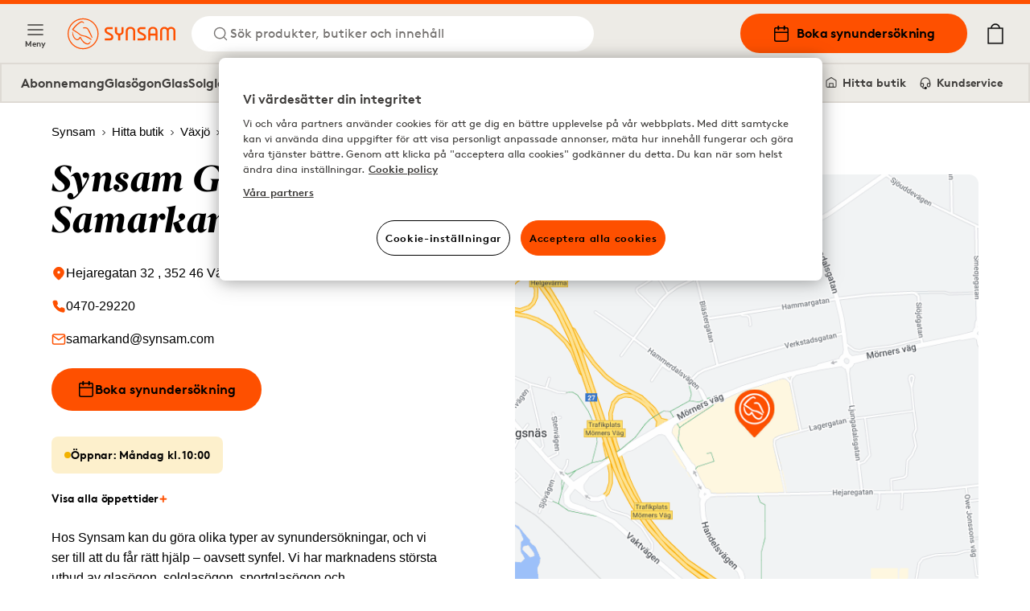

--- FILE ---
content_type: text/html; charset=utf-8
request_url: https://www.synsam.se/optiker/synsam-grand-samarkand
body_size: 14418
content:
<!DOCTYPE html><html lang="sv"><head><meta charSet="utf-8"/><meta property="og:type" content="website" class="jsx-4209390666"/><meta property="og:url" content="https://www.synsam.se/optiker/synsam-grand-samarkand" class="jsx-4209390666"/><meta property="twitter:url" content="https://www.synsam.se/optiker/synsam-grand-samarkand" class="jsx-4209390666"/><meta name="description" content="Köp linser, glasögon och solglasögon på nätet - hos Synsam." class="jsx-4209390666"/><meta property="og:description" content="Köp linser, glasögon och solglasögon på nätet - hos Synsam." class="jsx-4209390666"/><meta name="twitter:description" content="Köp linser, glasögon och solglasögon på nätet - hos Synsam." class="jsx-4209390666"/><meta name="viewport" content="width=device-width, initial-scale=1.0, interactive-widget=resizes-content" class="jsx-4209390666"/><link rel="canonical" href="https://www.synsam.se/optiker/synsam-grand-samarkand" class="jsx-4209390666"/><link rel="apple-touch-icon" sizes="180x180" href="/apple-touch-icon.png" class="jsx-4209390666"/><link rel="icon" type="image/png" sizes="32x32" href="/favicon-32x32.png" class="jsx-4209390666"/><link rel="icon" type="image/png" sizes="16x16" href="/favicon-16x16.png" class="jsx-4209390666"/><link rel="manifest" href="/api/manifest" crossorigin="use-credentials" class="jsx-4209390666"/><link rel="mask-icon" href="/safari-pinned-tab.svg" color="#FE5000" class="jsx-4209390666"/><meta name="msapplication-TileColor" content="#FE5000" class="jsx-4209390666"/><meta name="theme-color" content="#FE5000" class="jsx-4209390666"/><title>Optiker i Samarkand köpcentrum</title><meta name="title" content="Optiker i Samarkand köpcentrum"/><meta property="og:title" content="Optiker i Samarkand köpcentrum | Synsam"/><meta name="twitter:title" content="Optiker i Samarkand köpcentrum | Synsam"/><meta name="keywords"/><script type="application/ld+json">
              {"@context":"https://schema.org","@type":"Optician","name":"Synsam Grand Samarkand","description":"","address":{"@type":"PostalAddress","addressLocality":"Växjö","postalCode":"352 46  ","streetAddress":"Hejaregatan 32  "},"openingHours":["Su 10:00-18:00","Mo 10:00-20:00","Tu 10:00-20:00","We 10:00-20:00","Th 10:00-20:00","Fr 10:00-20:00","Sa 10:00-18:00"],"geo":{"@type":"GeoCoordinates","latitude":56.884604059579,"longitude":14.7663279064},"email":"samarkand@synsam.com","telephone":"0470-29220","hasOfferCatalog":[{"@type":"OfferCatalog","name":"Tjänster i butik","itemListElement":[{"@type":"Offer","name":"Synundersökning glasögon","url":"https://www.synsam.se/boka-synundersökning?et=SU","itemOffered":{"@type":"Service","name":"Synundersökning glasögon","description":"","url":"https://www.synsam.se/boka-synundersökning?s=226&et=SU"}},{"@type":"Offer","name":"Synundersökning linser","url":"https://www.synsam.se/boka-synundersökning?et=KU","itemOffered":{"@type":"Service","name":"Synundersökning linser","description":"","url":"https://www.synsam.se/boka-synundersökning?s=226&et=KU"}},{"@type":"Offer","name":"Terminalglasögon / Skyddsglasögon","url":"https://www.synsam.se/boka-synundersökning?et=TE","itemOffered":{"@type":"Service","name":"Terminalglasögon / Skyddsglasögon","description":"","url":"https://www.synsam.se/boka-synundersökning?s=226&et=TE"}},{"@type":"Offer","name":"Kostnadsfri synundersökning barn 8-12 år","url":"https://www.synsam.se/boka-synundersökning?et=CSR","itemOffered":{"@type":"Service","name":"Kostnadsfri synundersökning barn 8-12 år","description":"","url":"https://www.synsam.se/boka-synundersökning?s=226&et=CSR"}},{"@type":"Offer","name":"Nybörjarpaket linser","url":"https://www.synsam.se/boka-synundersökning?et=NKU","itemOffered":{"@type":"Service","name":"Nybörjarpaket linser","description":"","url":"https://www.synsam.se/boka-synundersökning?s=226&et=NKU"}},{"@type":"Offer","name":"Synundersökning för dig med glasögonabonnemang","url":"https://www.synsam.se/boka-synundersökning?et=LSR","itemOffered":{"@type":"Service","name":"Synundersökning för dig med glasögonabonnemang","description":"","url":"https://www.synsam.se/boka-synundersökning?s=226&et=LSR"}},{"@type":"Offer","name":"Synundersökning ungdom 13-17 år","url":"https://www.synsam.se/boka-synundersökning?et=SB","itemOffered":{"@type":"Service","name":"Synundersökning ungdom 13-17 år","description":"","url":"https://www.synsam.se/boka-synundersökning?s=226&et=SB"}},{"@type":"Offer","name":"Synundersökning för nytt glasögonabonnemang","url":"https://www.synsam.se/boka-synundersökning?et=SUA","itemOffered":{"@type":"Service","name":"Synundersökning för nytt glasögonabonnemang","description":"Synundersökning för dig som önskar teckna abonnemang för glasögon eller i kombination med linser (30 min)","url":"https://www.synsam.se/boka-synundersökning?s=226&et=SUA"}},{"@type":"Offer","name":"Synintyg för körkort","url":"https://www.synsam.se/boka-synundersökning?et=KKS","itemOffered":{"@type":"Service","name":"Synintyg för körkort","description":"","url":"https://www.synsam.se/boka-synundersökning?s=226&et=KKS"}}]}]}
            </script><link rel="preload" as="image" imageSrcSet="https://cdn-03.synsam.com/img/sv-SE/Synsam_7_1920x1080_XL.jpg 1180w, https://cdn-03.synsam.com/img/sv-SE/Synsam_7_1920x1080_L.jpg 570w, https://cdn-03.synsam.com/img/sv-SE/Synsam_7_1920x1080_M.jpg 285w, https://cdn-03.synsam.com/img/sv-SE/Synsam_7_1920x1080_S.jpg 145w, https://cdn-03.synsam.com/img/sv-SE/Synsam_7_1920x1080_XS.jpg 75w" imageSizes="(max-width: 529px) 100vw, (max-width: 767px) 50vw, (max-width: 1279px) 25vw, 276px"/><link rel="preload" as="image" imageSrcSet="https://cdn-02.synsam.com/img/sv-SE/narbild_lins_XL.jpg 1180w, https://cdn-02.synsam.com/img/sv-SE/narbild_lins_L.jpg 570w, https://cdn-02.synsam.com/img/sv-SE/narbild_lins_M.jpg 285w, https://cdn-02.synsam.com/img/sv-SE/narbild_lins_S.jpg 145w, https://cdn-02.synsam.com/img/sv-SE/narbild_lins_XS.jpg 75w" imageSizes="(max-width: 529px) 100vw, (max-width: 767px) 50vw, (max-width: 1279px) 25vw, 276px"/><link rel="preload" as="image" imageSrcSet="https://cdn-04.synsam.com/img/sv-SE/barn3-1440x1080_XL.jpg 1180w, https://cdn-04.synsam.com/img/sv-SE/barn3-1440x1080_L.jpg 570w, https://cdn-04.synsam.com/img/sv-SE/barn3-1440x1080_M.jpg 285w, https://cdn-04.synsam.com/img/sv-SE/barn3-1440x1080_S.jpg 145w, https://cdn-04.synsam.com/img/sv-SE/barn3-1440x1080_XS.jpg 75w" imageSizes="(max-width: 529px) 100vw, (max-width: 767px) 50vw, (max-width: 1279px) 25vw, 276px"/><link rel="preload" as="image" imageSrcSet="https://cdn-01.synsam.com/img/sv-SE/syn-korkort_XL.jpg 1180w, https://cdn-01.synsam.com/img/sv-SE/syn-korkort_L.jpg 570w, https://cdn-01.synsam.com/img/sv-SE/syn-korkort_M.jpg 285w, https://cdn-01.synsam.com/img/sv-SE/syn-korkort_S.jpg 145w, https://cdn-01.synsam.com/img/sv-SE/syn-korkort_XS.jpg 75w" imageSizes="(max-width: 529px) 100vw, (max-width: 767px) 50vw, (max-width: 1279px) 25vw, 276px"/><meta name="next-head-count" content="27"/><link rel="preconnect" href="https://cdn.cookielaw.org" crossorigin=""/><link rel="preconnect" href="https://www.googletagmanager.com" crossorigin=""/><link rel="preconnect" href="https://cdn-01.synsam.com" crossorigin=""/><link rel="preconnect" href="https://cdn-02.synsam.com" crossorigin=""/><link rel="preconnect" href="https://cdn-03.synsam.com" crossorigin=""/><link rel="preconnect" href="https://cdn-04.synsam.com" crossorigin=""/><link rel="preconnect" href="https://cdn-05.synsam.com" crossorigin=""/><script id="dl-init">
              window.dataLayer = window.dataLayer || [];
              window.dlDeepLink = { age: null, exam: null, store: null };
              window.__ga4Ready = false;
              window.__dlq = [];
              window.dl = (params = {}) => {
                const payload = { ...params };
                if (window.__ga4Ready) window.dataLayer.push(payload);
                else window.__dlq.push(payload);
              };
            </script><script>
              function OptanonWrapper() {}
            </script><script id="ot-sdk" src="https://cdn.cookielaw.org/scripttemplates/otSDKStub.js" data-domain-script="2dc65196-61e2-4dd3-96c8-2b330ab9193d"></script><script id="gtm">
              (function(w,d,s,l,i){w[l]=w[l]||[];w[l].push({'gtm.start':Date.now(),event:'gtm.js'});
              var f=d.getElementsByTagName(s)[0], j=d.createElement(s), dl=l!='dataLayer'?'&l='+l:'';
              j.async=true; j.src='https://www.googletagmanager.com/gtm.js?id='+i+dl;
              f.parentNode.insertBefore(j,f);
              })(window,document,'script','dataLayer','GTM-TC4933VS');
            </script><link rel="preload" href="/_next/static/media/e4af272ccee01ff0-s.p.woff2" as="font" type="font/woff2" crossorigin="anonymous" data-next-font="size-adjust"/><link rel="preload" href="/_next/static/css/8478a9f83f2907ce.css" as="style"/><link rel="stylesheet" href="/_next/static/css/8478a9f83f2907ce.css" data-n-g=""/><link rel="preload" href="/_next/static/css/cf3a1359aca71ff6.css" as="style"/><link rel="stylesheet" href="/_next/static/css/cf3a1359aca71ff6.css" data-n-p=""/><link rel="preload" href="/_next/static/css/a9f9838431433912.css" as="style"/><link rel="stylesheet" href="/_next/static/css/a9f9838431433912.css" data-n-p=""/><noscript data-n-css=""></noscript><script defer="" nomodule="" src="/_next/static/chunks/polyfills-42372ed130431b0a.js"></script><script src="/_next/static/chunks/webpack-b42191a3338da328.js" defer=""></script><script src="/_next/static/chunks/framework-5b3385c975999519.js" defer=""></script><script src="/_next/static/chunks/main-0895e0eaa72bea1a.js" defer=""></script><script src="/_next/static/chunks/pages/_app-171a5e3724b007bb.js" defer=""></script><script src="/_next/static/chunks/8439-2c7bad3666b49db9.js" defer=""></script><script src="/_next/static/chunks/8438-6652c51a4e213b42.js" defer=""></script><script src="/_next/static/chunks/8547-a747f72b0f983fa3.js" defer=""></script><script src="/_next/static/chunks/5876-79df7fc85026f964.js" defer=""></script><script src="/_next/static/chunks/4735-dd0667daaad0370e.js" defer=""></script><script src="/_next/static/chunks/6960-d90c681fbafbe05f.js" defer=""></script><script src="/_next/static/chunks/1023-0d4449afe9354337.js" defer=""></script><script src="/_next/static/chunks/9940-b301323e35a79bb9.js" defer=""></script><script src="/_next/static/chunks/9447-b0d41c8a41627b83.js" defer=""></script><script src="/_next/static/chunks/pages/%5B...slug%5D-416878ffe1d609dd.js" defer=""></script><script src="/_next/static/OJYOzAQRYDwyzBeeJfjgN/_buildManifest.js" defer=""></script><script src="/_next/static/OJYOzAQRYDwyzBeeJfjgN/_ssgManifest.js" defer=""></script></head><body><noscript>
              <iframe
                src="https://www.googletagmanager.com/ns.html?id=GTM-TC4933VS"
                height="0"
                width="0"
                title="GTM"
                style="display:none;visibility:hidden"
              ></iframe>
            </noscript><div id="__next"><script>
                        (function() {
                          if(window.navigator.userAgent.indexOf('MSIE ') > 0 || window.navigator.userAgent.indexOf('Trident/') > 0) {
                            window.onload = function() {
                              document.body.innerHTML =
                                '<div class="container"><img src="/synsam-logo.svg" alt="Synsam" style="width: 200px; height: auto; margin-top: 32px;" /><hr><h1>Sidan stöder inte din webbläsare. Vänligen använd ett modernare alternativ (Edge, Chrome, Safari, Firefox)</h1></div>';
                            }
                          }
                        })();
                      </script><div><header id="SiteHeader" class="SiteHeader_site-header__aOS2k"><a href="#site-content" class="SiteHeader_site-header-content-skip__c06H6" aria-label="Hoppa till huvudinnehåll">Hoppa till huvudinnehåll</a><div class="SiteHeader_site-header-content__cVDlz"><div class="SiteHeader_site-header-content-section__Bq1mC"><button aria-label="Meny" class="SiteHeader_site-fold-menu-toggle__8w6fi SiteHeader_site-fold-menu-toggle-open__ltxlX !hidden lg:!flex"><svg fill="none" xmlns="http://www.w3.org/2000/svg" width="22" height="22" viewBox="0 0 22 22" stroke-width="1.5" aria-hidden="true"><path d="M2.75 16.5h16.5M2.75 11h16.5M2.75 5.5h16.5" stroke="inherit" stroke-width="1.5" stroke-linecap="round" stroke-linejoin="round"></path></svg><span>Meny</span></button><div class="SiteHeader_site-header-content-nav__8Z_oI"><div class="SiteHeader_site-header-logo__y0CQ7"><a aria-label="Tillbaka till startsidan" href="/"><svg xmlns="http://www.w3.org/2000/svg" viewBox="0 0 283.46 81.44" width="134" height="40" aria-hidden="true"><defs><style>.cls-1{fill:#fe5000;}</style></defs><g data-name="Lager 2"><g data-name="Lager 1"><path class="cls-1" d="M57.05,50.61a38.38,38.38,0,0,0-16.59-6L40,44.51a16,16,0,0,1-8.7-4.21C28.8,38,17.77,31,15.4,29.5c4.35-5.7,9.82-12.16,17.31-17a10.77,10.77,0,0,1,4.54-1.87c1.58-.15,2.75.39,4.3,2,.31.31.74.2,1.41-.12l.58-.27-.33-.56C43.12,11.55,41,8,37.64,7.87a8.15,8.15,0,0,0-4.19,1c-8.87,4.68-15.3,12-20.42,18.55a2.87,2.87,0,0,0-.75,2.29,2.85,2.85,0,0,0,1.46,1.88l.9.56c3.18,2,12.84,8,14.53,9.53C33,45.11,35.28,46.26,40,47c6.91,1.11,12.86,4.5,18.82,8.25l3.17,2,.05,0,1.26-2-.52-.42A65.72,65.72,0,0,0,57.05,50.61Z"></path><path class="cls-1" d="M60.72,59.72S59.44,61.51,58,63.14a8,8,0,0,1-9.89,1.73C43.17,62.41,39.45,58.5,36,52.17c-.12-.22-.24-.44-.35-.66-.69-1.31-1.28-2.44-2.43-2.67-1-.2-1.75.88-2.83,2.38C29.2,52.9,27.69,55,25.94,55.09h-.27c-4.12,0-8.93-5.64-10.82-12.77-.76-2.84-1.42-5.76-1.43-5.79L13,34.37l-.09.21a10.19,10.19,0,0,0-.57,2.24,21.83,21.83,0,0,0,2.63,12.65,16.73,16.73,0,0,0,8.66,8.13c4.58,1.65,8.1-3.15,9.47-5.43,1.2,2.41,4.35,8.13,8.82,12,3.6,3.11,7.18,4.75,10.34,4.75a8,8,0,0,0,4.86-1.55C60.69,64.55,60.72,59.72,60.72,59.72Z"></path><path class="cls-1" d="M40,24.89l.08,1.52.58,0s3.07-.1,5.67.06c3.51.22,5.26,1.39,6.95,4.63,2,3.75,10,20,10.11,20.17l.25.5,1.82-.81-.18-.52c-.26-.73-1.57-4.42-2.11-5.6h0c-.31-.66-.67-1.45-1-2.29l0-.09c-2.37-5.27-6-13.25-9.29-16.38-3-2.84-8.49-3.43-12.46-1.34Z"></path><path class="cls-1" d="M40.72,0A40.72,40.72,0,1,0,81.45,40.72,40.77,40.77,0,0,0,40.72,0Zm0,78.66A37.94,37.94,0,1,1,78.66,40.72,38,38,0,0,1,40.72,78.66Z"></path><path class="cls-1" d="M141.58,35.39s.5,4.62-5.73,4.62c0,0-6-.25-6-4.75V23.14h-5.49V35.51c0,.37.25,6.75,8.6,9.24V58.12h5.48V44.75s8.6-2,8.6-9V23.14h-5.48Z"></path><path class="cls-1" d="M165.27,22.51c-13,0-12.46,12.12-12.46,12.12V58.11h5.35V34.63c0-7.62,7.11-7.37,7.11-7.37,7.48,0,7.22,7.62,7.22,7.62V58.11h5.36V34.88C177.85,22.38,165.27,22.51,165.27,22.51Z"></path><path class="cls-1" d="M224.18,22.51C211.84,22.51,212.09,34,212.09,34V58.11h5.36V45.35H231V58.11h5.23V34C236.26,22,224.18,22.51,224.18,22.51ZM231,40.06H217.45V34s-.13-6.74,6.73-6.87c0,0,6.85,0,6.85,6.87Z"></path><path class="cls-1" d="M272,22.51a11.45,11.45,0,0,0-8.72,3.87c-3.25-4-8.73-3.87-8.73-3.87-11.46,0-11.46,11.37-11.46,11.37V58.11h5.23V33.88c0-6.62,6.23-6.25,6.23-6.25,6.36,0,6,6.25,6,6.25V58.11h5.24V33.88s-.38-6.37,6.35-6.25c6.48,0,6.11,6.25,6.11,6.25V58.11h5.23V33.88C283.34,22.64,272,22.51,272,22.51Z"></path><path class="cls-1" d="M201.83,41.25l-10.22-5.62s-3-1.25-2.75-3.87a3.47,3.47,0,0,1,3.74-3.25h12.09V23.14H192.6c-5.1,0-9.22,3.8-9.22,8.48a10.42,10.42,0,0,0,5.48,8.88l9.35,4.75s3.12,1.25,2.74,4.12c0,0,.25,3.37-3.86,3.5h-13v5.24h13s9.22.63,9.47-8.62A8.74,8.74,0,0,0,201.83,41.25Z"></path><path class="cls-1" d="M115.6,41.25l-10.22-5.62s-3-1.25-2.74-3.87a3.46,3.46,0,0,1,3.74-3.25h12.09V23.14H106.38c-5.1,0-9.22,3.8-9.22,8.48a10.42,10.42,0,0,0,5.48,8.88L112,45.25s3.11,1.25,2.74,4.12c0,0,.25,3.37-3.87,3.5h-13v5.24h13s9.23.63,9.48-8.62A8.76,8.76,0,0,0,115.6,41.25Z"></path></g></g></svg></a></div><button class="SiteHeader_site-header-search-toggle-desktop__s4YJm" aria-label="Sök"><svg fill="none" xmlns="http://www.w3.org/2000/svg" width="22" height="22" viewBox="0 0 22 22" stroke-width="1.5" stroke="#FE5000" aria-hidden="true"><path d="M10.083 17.417a7.333 7.333 0 1 0 0-14.667 7.333 7.333 0 0 0 0 14.667ZM19.25 19.25l-3.988-3.988" stroke="inherit" stroke-width="1.5" stroke-linecap="round" stroke-linejoin="round"></path></svg><p>Sök produkter, butiker och innehåll</p></button></div></div><div class="SiteHeader_site-header-content-nav-right__TtEH5"><div class="SiteHeader_site-header-content-nav__8Z_oI"><a class="SiteHeader_site-header-book-button__KNNpq" aria-label="Boka synundersökning" href="/boka-synunders%C3%B6kning"><svg fill="none" xmlns="http://www.w3.org/2000/svg" viewBox="0 0 22 22" width="22" height="22" aria-hidden="true"><path d="M17.417 3.667H4.583c-1.012 0-1.833.82-1.833 1.833v12.833c0 1.013.82 1.834 1.833 1.834h12.834c1.012 0 1.833-.821 1.833-1.834V5.5c0-1.012-.82-1.833-1.833-1.833ZM2.75 9.167h16.5" stroke="#000" stroke-width="1.5" stroke-linecap="round" stroke-linejoin="round"></path><path d="M14.667 1.833V5.5M7.333 1.833V5.5" stroke="#000" stroke-width="2" stroke-linecap="round" stroke-linejoin="round"></path></svg>Boka synundersökning</a><a aria-label="Mina sidor" class="SiteHeader_site-header-account__EjbCO" href="/mitt-konto/logga-in"><svg fill="none" xmlns="http://www.w3.org/2000/svg" width="22" height="22" viewBox="6 2 10 18" stroke-width="1.5" aria-hidden="true"><path d="M18.333 19.25v-1.833a3.667 3.667 0 0 0-3.667-3.667H7.333a3.667 3.667 0 0 0-3.667 3.667v1.833M11 10.083a3.667 3.667 0 1 0 0-7.333 3.667 3.667 0 0 0 0 7.333Z" stroke="#FE5000" stroke-width="1.5" stroke-linecap="round" stroke-linejoin="round"></path></svg></a><button class="SiteHeader_site-header-search-toggle-mobile__2_ER1" aria-label="Sök"><svg fill="none" xmlns="http://www.w3.org/2000/svg" width="22" height="22" viewBox="0 0 22 22" stroke-width="1.5" stroke="#FE5000" aria-hidden="true"><path d="M10.083 17.417a7.333 7.333 0 1 0 0-14.667 7.333 7.333 0 0 0 0 14.667ZM19.25 19.25l-3.988-3.988" stroke="inherit" stroke-width="1.5" stroke-linecap="round" stroke-linejoin="round"></path></svg></button></div><button aria-label="Din varukorg (innehåller 0 produkter)" class="SiteHeader_site-header-cart-toggle__Dnu6f"><svg xmlns="http://www.w3.org/2000/svg" xml:space="preserve" style="enable-background:new 0 0 20 25" viewBox="0 0 20 25" width="26" height="26" stroke-width="0.25" stroke="#000" aria-hidden="true"><path stroke-linecap="round" stroke-linejoin="round" d="M15.5 5.4c-.4-2.9-2.7-5-5.5-5s-5.2 2.2-5.5 5H.9v19.2h18.2V5.4h-3.6zM10 1.7c2.1 0 3.9 1.5 4.3 3.6H5.7c.3-2 2.1-3.6 4.3-3.6M2.1 23.3V6.6h15.8v16.7H2.1z"></path></svg></button><div class="flex lg:hidden items-center"><button aria-label="Meny" class="SiteHeader_site-fold-menu-toggle__8w6fi SiteHeader_site-fold-menu-toggle-open__ltxlX"><svg fill="none" xmlns="http://www.w3.org/2000/svg" width="22" height="22" viewBox="0 0 22 22" stroke-width="1.5" aria-hidden="true"><path d="M2.75 16.5h16.5M2.75 11h16.5M2.75 5.5h16.5" stroke="inherit" stroke-width="1.5" stroke-linecap="round" stroke-linejoin="round"></path></svg><span>Meny</span></button></div></div></div><nav class="SiteHeaderSubMenu_site-header-sub-menu__b8atI"><div class="SiteHeaderSubMenu_site-header-sub-menu-links__TzIrz"><div><div><a class="SiteHeaderSubMenu_site-header-sub-menu-link__YDF8R" aria-label="Abonnemang" href="/glasogonabonnemang">Abonnemang</a></div><div><button class="SiteHeaderSubMenu_site-header-sub-menu-link__YDF8R" aria-label="Glasögon">Glasögon</button></div><div><a class="SiteHeaderSubMenu_site-header-sub-menu-link__YDF8R" aria-label="Glas" href="/glas%C3%B6gon-glas">Glas</a></div><div><button class="SiteHeaderSubMenu_site-header-sub-menu-link__YDF8R" aria-label="Solglasögon">Solglasögon</button></div><div><button class="SiteHeaderSubMenu_site-header-sub-menu-link__YDF8R" aria-label="Sport">Sport</button></div><div><button class="SiteHeaderSubMenu_site-header-sub-menu-link__YDF8R" aria-label="Kontaktlinser">Kontaktlinser</button></div><div><a class="SiteHeaderSubMenu_site-header-sub-menu-link__YDF8R" aria-label="Hörsel" href="/horsel">Hörsel</a></div></div><div><a class="SiteHeaderSubMenu_site-header-sub-menu-feature__3S3C5" aria-label="Mina sidor" href="/mitt-konto/logga-in"><svg fill="none" xmlns="http://www.w3.org/2000/svg" width="16" height="16" viewBox="6 2 10 18"><path d="M18.333 19.25v-1.833a3.667 3.667 0 0 0-3.667-3.667H7.333a3.667 3.667 0 0 0-3.667 3.667v1.833M11 10.083a3.667 3.667 0 1 0 0-7.333 3.667 3.667 0 0 0 0 7.333Z" stroke="#FE5000" stroke-width="1.5" stroke-linecap="round" stroke-linejoin="round"></path></svg> <!-- -->Mina sidor</a><a class="SiteHeaderSubMenu_site-header-sub-menu-feature__3S3C5" aria-label="Hitta butik" href="/hitta-butik"><svg fill="none" xmlns="http://www.w3.org/2000/svg" viewBox="0 0 22 22" width="16" height="16"><path d="M19.25 9V7.167L11 2 2.75 7.167V16.5c0 1.833 0 1.833 1.833 1.833h12.834c1.833 0 1.833 0 1.833-1.833V9Z" stroke="#000" stroke-width="1.5" stroke-linecap="round" stroke-linejoin="round"></path><path d="M8 18v-6h6v6" stroke="#000" stroke-width="1.5" stroke-linecap="round" stroke-linejoin="round"></path></svg> <!-- -->Hitta butik</a><a class="SiteHeaderSubMenu_site-header-sub-menu-feature__3S3C5" aria-label="Kundservice" href="/vanliga-fr%C3%A5gor"><svg fill="none" xmlns="http://www.w3.org/2000/svg" viewBox="0 0 24 26" width="16" height="16"><path d="M3 18v-6a9 9 0 1118 0v6" stroke="#000" stroke-width="2" stroke-linecap="round" stroke-linejoin="round"></path><path d="M21 19a2 2 0 01-2 2h-1a2 2 0 01-2-2v-3a2 2 0 012-2h3v5zM3 19a2 2 0 002 2h1a2 2 0 002-2v-3a2 2 0 00-2-2H3v5z" stroke="#000" stroke-width="2" stroke-linecap="round" stroke-linejoin="round"></path><path d="M6 21.5c0 1 1.1 2.9 5.5 2.5" stroke="#000" stroke-width="2"></path><circle cx="12.5" cy="23.5" r="1.5" stroke="#000" stroke-width="2"></circle></svg> <!-- -->Kundservice</a></div></div></nav><div class="SiteHeader_site-header-mobile-buttons__Vekk5"><a class="SiteHeader_site-header-mobile-buttons-secondary__s98RK" aria-label="Hitta butik" href="/hitta-butik"><svg fill="none" xmlns="http://www.w3.org/2000/svg" viewBox="0 0 22 22" width="20" height="20" aria-hidden="true"><path d="M19.25 9V7.167L11 2 2.75 7.167V16.5c0 1.833 0 1.833 1.833 1.833h12.834c1.833 0 1.833 0 1.833-1.833V9Z" stroke="#000" stroke-width="1.5" stroke-linecap="round" stroke-linejoin="round"></path><path d="M8 18v-6h6v6" stroke="#000" stroke-width="1.5" stroke-linecap="round" stroke-linejoin="round"></path></svg>Hitta butik</a><a class="SiteHeader_site-header-mobile-buttons-primary__NkWPb" aria-label="Boka synundersökning" href="/boka-synunders%C3%B6kning"><svg fill="none" xmlns="http://www.w3.org/2000/svg" viewBox="0 0 22 22" width="20" height="20" aria-hidden="true"><path d="M17.417 3.667H4.583c-1.012 0-1.833.82-1.833 1.833v12.833c0 1.013.82 1.834 1.833 1.834h12.834c1.012 0 1.833-.821 1.833-1.834V5.5c0-1.012-.82-1.833-1.833-1.833ZM2.75 9.167h16.5" stroke="#000" stroke-width="1.5" stroke-linecap="round" stroke-linejoin="round"></path><path d="M14.667 1.833V5.5M7.333 1.833V5.5" stroke="#000" stroke-width="2" stroke-linecap="round" stroke-linejoin="round"></path></svg>Boka synundersökning</a></div></header><main id="site-content" class="site-content" role="main"><div class="pointer-events-none page-progress" style="opacity:0;transition:opacity 200ms linear"><div style="margin-left:-100%;transition:margin-left 200ms linear;background-color:#fe5000;top:0;position:fixed;height:3px;width:100vw;z-index:1000000;left:0"></div></div><div class="StorePage_store-page__U0h3u"><div class="ContentSection_content-section__roiLZ undefined ContentSection_no-padding___16rk ContentSection_no-margin__Ws8od page-breadcrumbs"><div class="container"><nav aria-label="Brödsmulor"><ol class="Breadcrumbs_breadcrumbs___ZV7f" itemscope="" itemType="https://schema.org/BreadcrumbList"><li itemProp="itemListElement" itemscope="" itemType="https://schema.org/ListItem"><a itemProp="item" aria-label="Synsam" href="/"><span itemProp="name">Synsam</span><svg width="12" height="12" viewBox="0 0 12 12" fill="none" xmlns="http://www.w3.org/2000/svg" aria-hidden="true" tabindex="-1"><path d="M4.5 9L7.5 6L4.5 3" stroke="black" stroke-linejoin="round"></path></svg><meta itemProp="position" content="1"/></a></li><li itemProp="itemListElement" itemscope="" itemType="https://schema.org/ListItem"><a itemProp="item" aria-label="Hitta butik" href="/hitta-butik"><span itemProp="name">Hitta butik</span><svg width="12" height="12" viewBox="0 0 12 12" fill="none" xmlns="http://www.w3.org/2000/svg" aria-hidden="true" tabindex="-1"><path d="M4.5 9L7.5 6L4.5 3" stroke="black" stroke-linejoin="round"></path></svg><meta itemProp="position" content="2"/></a></li><li itemProp="itemListElement" itemscope="" itemType="https://schema.org/ListItem"><a itemProp="item" aria-label="Växjö" href="/optiker/v%C3%A4xj%C3%B6"><span itemProp="name">Växjö</span><svg width="12" height="12" viewBox="0 0 12 12" fill="none" xmlns="http://www.w3.org/2000/svg" aria-hidden="true" tabindex="-1"><path d="M4.5 9L7.5 6L4.5 3" stroke="black" stroke-linejoin="round"></path></svg><meta itemProp="position" content="3"/></a></li><li itemProp="itemListElement" itemscope="" aria-current="location" itemType="https://schema.org/ListItem"><a itemProp="item" aria-label="Synsam Grand Samarkand" href="/optiker/synsam-grand-samarkand#"><span itemProp="name">Synsam Grand Samarkand</span><meta itemProp="position" content="4"/></a></li></ol></nav></div></div><div class="ContentSection_content-section__roiLZ"><div class="container"><div class="StorePage_store-page-head__yN1pe"><div class="StorePage_store-page-head-info__FMYrs"><h1 class="heading-xl-serif mb-4">Synsam Grand Samarkand</h1><a class="flex order-1 items-center gap-2 my-2 justify-start" href="https://www.google.com/maps/search/Synsam Grand Samarkand,+Hejaregatan 32  ,+Växjö/" target="_blank" rel="noreferrer" aria-label="Google maps: Synsam Grand Samarkand, Hejaregatan 32  , Växjö"><svg fill="none" xmlns="http://www.w3.org/2000/svg" viewBox="0 0 18 19" width="18" height="18" aria-hidden="true"><path d="M15.75 8.237c0 5.25-6.75 9.75-6.75 9.75s-6.75-4.5-6.75-9.75a6.75 6.75 0 0 1 13.5 0Z" fill="#FE5000"></path><path d="M9 10.487a2.25 2.25 0 1 0 0-4.5 2.25 2.25 0 0 0 0 4.5Z" fill="#fff"></path></svg><h2 class="text-lg text-black">Hejaregatan 32  , 352 46   Växjö</h2></a><a class="flex order-2 items-center gap-2 my-2 justify-start" href="tel:0470-29220" aria-label="0470-29220"><svg fill="none" xmlns="http://www.w3.org/2000/svg" viewBox="0 0 18 19" width="18" height="18" aria-hidden="true"><path d="M16.5 13.427v2.25a1.502 1.502 0 0 1-1.635 1.5 14.843 14.843 0 0 1-6.472-2.303 14.625 14.625 0 0 1-4.5-4.5A14.843 14.843 0 0 1 1.59 3.872a1.5 1.5 0 0 1 1.493-1.635h2.25a1.5 1.5 0 0 1 1.5 1.29 9.63 9.63 0 0 0 .525 2.107 1.5 1.5 0 0 1-.338 1.583l-.952.952a12 12 0 0 0 4.5 4.5l.952-.952a1.5 1.5 0 0 1 1.583-.338c.68.254 1.387.43 2.107.525a1.5 1.5 0 0 1 1.29 1.523Z" fill="#FE5000"></path></svg> <p class="text-lg text-black">0470-29220</p></a><a class="flex order-3 items-center gap-2 my-2 justify-start" href="mailto:samarkand@synsam.com" aria-label="samarkand@synsam.com"><svg fill="none" xmlns="http://www.w3.org/2000/svg" viewBox="0 0 24 24" width="18" height="18" aria-hidden="true"><path d="M4 4h16c1.1 0 2 .9 2 2v12c0 1.1-.9 2-2 2H4c-1.1 0-2-.9-2-2V6c0-1.1.9-2 2-2z" stroke="#000" stroke-width="2" stroke-linecap="round" stroke-linejoin="round"></path><path d="M22 6l-10 7L2 6" stroke="#000" stroke-width="2" stroke-linecap="round" stroke-linejoin="round"></path></svg> <p class="text-lg text-black">samarkand@synsam.com</p></a><a target="" aria-label="Boka synundersökning" class="Button_button__YyFph Button_orange__Cc3Do Button_large__z3T4E !mt-6 md:!mt-4 order-3 md:order-6 undefined" href="/boka-synunders%C3%B6kning?s=226"><svg fill="none" xmlns="http://www.w3.org/2000/svg" viewBox="0 0 22 22" aria-hidden="true" width="22" height="22" stroke="white"><path d="M17.417 3.667H4.583c-1.012 0-1.833.82-1.833 1.833v12.833c0 1.013.82 1.834 1.833 1.834h12.834c1.012 0 1.833-.821 1.833-1.834V5.5c0-1.012-.82-1.833-1.833-1.833ZM2.75 9.167h16.5" stroke="#000" stroke-width="1.5" stroke-linecap="round" stroke-linejoin="round"></path><path d="M14.667 1.833V5.5M7.333 1.833V5.5" stroke="#000" stroke-width="2" stroke-linecap="round" stroke-linejoin="round"></path></svg>Boka synundersökning</a><div class="order-3 md:order-6"><div class="StoreLocatorStoreDetails_store-locator-store-details__ZnS53"><dl><div class="Message_message__yuYgS Message_is-warning__p29TA Message_has-indicator__ABbtx mt-4"><p class="Message_message-content__6fRvJ">Öppnar: Måndag kl. 10:00</p></div></dl><button type="button" class="LinkButton_link-button__D6uXG mt-6" aria-label="Visa alla öppettider"><span class="LinkButton_link-button-label__0JSkK LinkButton_is-black__zptfe">Visa alla öppettider</span><svg width="18" height="18" viewBox="0 0 18 18" xmlns="http://www.w3.org/2000/svg" class="icon text-current" focusable="false" aria-hidden="true"><path fill-rule="evenodd" clip-rule="evenodd" d="M8.82031 2.25C9.3726 2.25 9.82031 2.69772 9.82031 3.25V13.75C9.82031 14.3023 9.3726 14.75 8.82031 14.75C8.26803 14.75 7.82031 14.3023 7.82031 13.75V3.25C7.82031 2.69772 8.26803 2.25 8.82031 2.25Z"></path><path fill-rule="evenodd" clip-rule="evenodd" d="M2.57031 8.5C2.57031 7.94772 3.01803 7.5 3.57031 7.5H14.0703C14.6226 7.5 15.0703 7.94772 15.0703 8.5C15.0703 9.05228 14.6226 9.5 14.0703 9.5H3.57031C3.01803 9.5 2.57031 9.05228 2.57031 8.5Z"></path></svg></button><div class="hidden"><div class="pb-2"><h3 class="heading-sm pt-4 mb-2">Öppettider</h3><p class="py-2 border-b border-b-grey-100"><span class="min-w-[90px] inline-block">Söndag<!-- -->:</span> 10:00 - 18:00<!-- --> <br/></p><p class="py-2 border-b border-b-grey-100"><span class="min-w-[90px] inline-block">Måndag<!-- -->:</span> 10:00 - 20:00<!-- --> <br/></p><p class="py-2 border-b border-b-grey-100"><span class="min-w-[90px] inline-block">Tisdag<!-- -->:</span> 10:00 - 20:00<!-- --> <br/></p><p class="py-2 border-b border-b-grey-100"><span class="min-w-[90px] inline-block">Onsdag<!-- -->:</span> 10:00 - 20:00<!-- --> <br/></p><p class="py-2 border-b border-b-grey-100"><span class="min-w-[90px] inline-block">Torsdag<!-- -->:</span> 10:00 - 20:00<!-- --> <br/></p><p class="py-2 border-b border-b-grey-100"><span class="min-w-[90px] inline-block">Fredag<!-- -->:</span> 10:00 - 20:00<!-- --> <br/></p><p class="py-2 border-b border-b-grey-100"><span class="min-w-[90px] inline-block">Lördag<!-- -->:</span> 10:00 - 18:00<!-- --> <br/></p></div></div></div></div><div class="order-3 md:order-7 mt-6"><p>Hos Synsam kan du g&ouml;ra olika typer av synunders&ouml;kningar, och vi ser till att du f&aring;r r&auml;tt hj&auml;lp &ndash; oavsett synfel. Vi har marknadens st&ouml;rsta utbud av glas&ouml;gon, solglas&ouml;gon, sportglas&ouml;gon och kontaktlinser.&nbsp;<strong>Boka en synunders&ouml;kning enkelt online</strong>. V&auml;lkommen till din lokala optiker!</p></div></div><a class="StorePage_store-page-head-map__KOuJW" aria-label="Vägbeskrivning" href="https://www.google.com/maps/search/Synsam Grand Samarkand,+Hejaregatan 32  ,+Växjö/" target="_blank"><img src="https://cdn-01.synsam.com/img/maps/145.png" alt="Vägbeskrivning"/></a></div><hr/></div></div><div class="ContentSection_content-section__roiLZ"><div class="container"><div class="contact-cards-container"><div class="relative isolate overflow-hidden flex flex-col h-full"><div class="h-full"><div class="ContentCard_content-card__MhjHq is-light is-wide w-full"><div class="overflow-hidden"><div class="Media_media__ZpAYV has-ratio-4/3 ContentCard_content-card-media__98pV_"><div class="Media_media-default__gLv5h"><img alt="kvinna med glasögon" class="object-cover w-full h-full" loading="eager" sizes="(max-width: 529px) 100vw, (max-width: 767px) 50vw, (max-width: 1279px) 25vw, 276px" srcSet="https://cdn-03.synsam.com/img/sv-SE/Synsam_7_1920x1080_XL.jpg 1180w, https://cdn-03.synsam.com/img/sv-SE/Synsam_7_1920x1080_L.jpg 570w, https://cdn-03.synsam.com/img/sv-SE/Synsam_7_1920x1080_M.jpg 285w, https://cdn-03.synsam.com/img/sv-SE/Synsam_7_1920x1080_S.jpg 145w, https://cdn-03.synsam.com/img/sv-SE/Synsam_7_1920x1080_XS.jpg 75w" src="https://cdn-03.synsam.com/img/sv-SE/Synsam_7_1920x1080_L.jpg"/></div></div></div><div class="ContentCard_content-card-body__cV7he"><div><h4 class="ContentCard_content-card-title__VI_av">Synundersökning glasögon</h4><div class="Text_text-container___rAF8 inline-content"><p>En synunders&ouml;kning f&ouml;r dig som beh&ouml;ver glas&ouml;gon eller vill kontrollera din syn. Unders&ouml;kningen utf&ouml;rs av en legitimerad optiker eller en&nbsp;certifierad optikr&aring;dgivare&nbsp;med digital teknik, d&auml;r resultatet alltid bed&ouml;ms av en legitimerad optiker.&nbsp;</p></div></div><div class="ContentCard_content-card-actions__l08Ek"><a target="" class="LinkButton_link-button__D6uXG" aria-label="Boka synundersökning" href="/boka-synunders%C3%B6kning?et=SU"><span class="LinkButton_link-button-label__0JSkK LinkButton_is-black__zptfe">Boka synundersökning</span><svg xmlns="http://www.w3.org/2000/svg" viewBox="0 0 16 16" class="icon text-current" focusable="false" aria-hidden="true"><path d="M1 8H15M15 8L8 1M15 8L8 15" stroke="currentColor" stroke-width="2" stroke-linecap="round" stroke-linejoin="round"></path></svg></a></div></div></div></div><div></div></div><div class="relative isolate overflow-hidden flex flex-col h-full"><div class="h-full"><div class="ContentCard_content-card__MhjHq is-light is-wide w-full"><div class="overflow-hidden"><div class="Media_media__ZpAYV has-ratio-4/3 ContentCard_content-card-media__98pV_"><div class="Media_media-default__gLv5h"><img alt="närbild på en lins " class="object-cover w-full h-full" loading="eager" sizes="(max-width: 529px) 100vw, (max-width: 767px) 50vw, (max-width: 1279px) 25vw, 276px" srcSet="https://cdn-02.synsam.com/img/sv-SE/narbild_lins_XL.jpg 1180w, https://cdn-02.synsam.com/img/sv-SE/narbild_lins_L.jpg 570w, https://cdn-02.synsam.com/img/sv-SE/narbild_lins_M.jpg 285w, https://cdn-02.synsam.com/img/sv-SE/narbild_lins_S.jpg 145w, https://cdn-02.synsam.com/img/sv-SE/narbild_lins_XS.jpg 75w" src="https://cdn-02.synsam.com/img/sv-SE/narbild_lins_XL.jpg"/></div></div></div><div class="ContentCard_content-card-body__cV7he"><div><h4 class="ContentCard_content-card-title__VI_av">Synundersökning linser</h4><div class="Text_text-container___rAF8 inline-content"><p>Vid en synunders&ouml;kning f&ouml;r kontaktlinser f&aring;r du ett uppdaterat recept f&ouml;r b&aring;de linser och glas&ouml;gon. V&aring;ra legitimerade optiker kontrollerar dina &ouml;gon och hur linserna fungerar f&ouml;r dig.Vi hj&auml;lper dig att hitta r&auml;tt typ av lins utifr&aring;n&nbsp;dina behov och din livsstil -&nbsp;oavsett om du &auml;r nyb&ouml;rjare eller van linsb&auml;rare.</p></div></div><div class="ContentCard_content-card-actions__l08Ek"><a target="" class="LinkButton_link-button__D6uXG" aria-label="Boka linsundersökning" href="/boka-synunders%C3%B6kning?et=KU"><span class="LinkButton_link-button-label__0JSkK LinkButton_is-black__zptfe">Boka linsundersökning</span><svg xmlns="http://www.w3.org/2000/svg" viewBox="0 0 16 16" class="icon text-current" focusable="false" aria-hidden="true"><path d="M1 8H15M15 8L8 1M15 8L8 15" stroke="currentColor" stroke-width="2" stroke-linecap="round" stroke-linejoin="round"></path></svg></a></div></div></div></div><div></div></div><div class="relative isolate overflow-hidden flex flex-col h-full"><div class="h-full"><div class="ContentCard_content-card__MhjHq is-light is-wide w-full"><div class="overflow-hidden"><div class="Media_media__ZpAYV has-ratio-4/3 ContentCard_content-card-media__98pV_"><div class="Media_media-default__gLv5h"><img alt="barn i glasögon" class="object-cover w-full h-full" loading="eager" sizes="(max-width: 529px) 100vw, (max-width: 767px) 50vw, (max-width: 1279px) 25vw, 276px" srcSet="https://cdn-04.synsam.com/img/sv-SE/barn3-1440x1080_XL.jpg 1180w, https://cdn-04.synsam.com/img/sv-SE/barn3-1440x1080_L.jpg 570w, https://cdn-04.synsam.com/img/sv-SE/barn3-1440x1080_M.jpg 285w, https://cdn-04.synsam.com/img/sv-SE/barn3-1440x1080_S.jpg 145w, https://cdn-04.synsam.com/img/sv-SE/barn3-1440x1080_XS.jpg 75w" src="https://cdn-04.synsam.com/img/sv-SE/barn3-1440x1080_L.jpg"/></div></div></div><div class="ContentCard_content-card-body__cV7he"><div><h4 class="ContentCard_content-card-title__VI_av">Synundersökning för barn</h4><div class="Text_text-container___rAF8 inline-content"><p>En synunders&ouml;kning f&ouml;r barn och unga fr&aring;n 8 &aring;rs &aring;lder. Unders&ouml;kningen utf&ouml;rs av en legitimerad optiker och anpassas efter barnets behov. Vi kontrollerar synsk&auml;rpa, &ouml;gonens h&auml;lsa och om det finns behov av glas&ouml;gon. F&ouml;r barn under 8 &aring;r h&auml;nvisar vi till &ouml;gonl&auml;kare.</p></div></div><div class="ContentCard_content-card-actions__l08Ek"><a target="" class="LinkButton_link-button__D6uXG" aria-label="Synundersökning barn" href="/boka-synunders%C3%B6kning?et=CSR&amp;ag=8"><span class="LinkButton_link-button-label__0JSkK LinkButton_is-black__zptfe">Synundersökning barn</span><svg xmlns="http://www.w3.org/2000/svg" viewBox="0 0 16 16" class="icon text-current" focusable="false" aria-hidden="true"><path d="M1 8H15M15 8L8 1M15 8L8 15" stroke="currentColor" stroke-width="2" stroke-linecap="round" stroke-linejoin="round"></path></svg></a></div></div></div></div><div></div></div><div class="relative isolate overflow-hidden flex flex-col h-full"><div class="h-full"><div class="ContentCard_content-card__MhjHq is-light is-wide w-full"><div class="overflow-hidden"><div class="Media_media__ZpAYV has-ratio-4/3 ContentCard_content-card-media__98pV_"><div class="Media_media-default__gLv5h"><img alt="synundersökning" class="object-cover w-full h-full" loading="eager" sizes="(max-width: 529px) 100vw, (max-width: 767px) 50vw, (max-width: 1279px) 25vw, 276px" srcSet="https://cdn-01.synsam.com/img/sv-SE/syn-korkort_XL.jpg 1180w, https://cdn-01.synsam.com/img/sv-SE/syn-korkort_L.jpg 570w, https://cdn-01.synsam.com/img/sv-SE/syn-korkort_M.jpg 285w, https://cdn-01.synsam.com/img/sv-SE/syn-korkort_S.jpg 145w, https://cdn-01.synsam.com/img/sv-SE/syn-korkort_XS.jpg 75w" src="https://cdn-01.synsam.com/img/sv-SE/syn-korkort_L.jpg"/></div></div></div><div class="ContentCard_content-card-body__cV7he"><div><h4 class="ContentCard_content-card-title__VI_av">Synundersökning körkort</h4><div class="Text_text-container___rAF8 inline-content"><p>Denna unders&ouml;kning &auml;r f&ouml;r dig som beh&ouml;ver synintyg f&ouml;r k&ouml;rkortstillst&aring;nd. Vi m&auml;ter synsk&auml;rpa och st&auml;ller fr&aring;gor enligt Transportstyrelsens krav, och intyget skickas digitalt direkt efter bes&ouml;ket. Det grundl&auml;ggande intyget g&auml;ller f&ouml;r alla beh&ouml;righeter.&nbsp;</p></div></div><div class="ContentCard_content-card-actions__l08Ek"><a target="" class="LinkButton_link-button__D6uXG" aria-label="Synundersökning körkort" href="/boka-synunders%C3%B6kning?examType=KKS"><span class="LinkButton_link-button-label__0JSkK LinkButton_is-black__zptfe">Synundersökning körkort</span><svg xmlns="http://www.w3.org/2000/svg" viewBox="0 0 16 16" class="icon text-current" focusable="false" aria-hidden="true"><path d="M1 8H15M15 8L8 1M15 8L8 15" stroke="currentColor" stroke-width="2" stroke-linecap="round" stroke-linejoin="round"></path></svg></a></div></div></div></div><div></div></div></div></div></div></div></main><footer class="Footer_site-footer__Z9qs2 container"><a class="Footer_footer-skip-content__VGoCq" href="#site-content" aria-label="Hoppa till huvudinnehåll">Hoppa till huvudinnehåll</a><div class="Footer_site-footer-links__ZjfeH"><div class="Footer_site-footer-link-list__Jq_sl"><button class="Footer_site-footer-link-list-toggle__cAeiy Footer_site-footer-link-list-toggle-mobile__VylAs" aria-label="Handla"><span class="Footer_site-footer-link-list-label__PJRm7">Handla</span><svg width="16" height="16" viewBox="0 0 16 16" xmlns="http://www.w3.org/2000/svg" class="icon text-current" focusable="false" aria-hidden="true"><path d="M1.31542 4.31242C1.73599 3.89586 2.41786 3.89586 2.83842 4.31242L8 9.42484L13.1616 4.31242C13.5821 3.89586 14.264 3.89586 14.6846 4.31242C15.1051 4.72898 15.1051 5.40435 14.6846 5.82091L8.7615 11.6876C8.34094 12.1041 7.65907 12.1041 7.2385 11.6876L1.31542 5.82091C0.894859 5.40435 0.894859 4.72898 1.31542 4.31242Z"></path></svg></button><div class="Footer_site-footer-link-list-toggle__cAeiy Footer_site-footer-link-list-toggle-desktop__584c9"><span class="Footer_site-footer-link-list-label__PJRm7">Handla</span></div><div class="Footer_site-footer-link-list-collapse__XO19M md:!flex hidden"><a href="/glasogonabonnemang">Abonnemang</a><a href="/glas%C3%B6gon">Glasögon</a><a href="/solglas%C3%B6gon">Solglasögon</a><a href="/sportglas%C3%B6gon">Sport</a><a href="/kontaktlinser">Linser</a><a href="/%C3%B6gonv%C3%A5rd">Ögonhälsa</a></div></div><div class="Footer_site-footer-link-list__Jq_sl"><button class="Footer_site-footer-link-list-toggle__cAeiy Footer_site-footer-link-list-toggle-mobile__VylAs" aria-label="Synsam Friends"><span class="Footer_site-footer-link-list-label__PJRm7">Synsam Friends</span><svg width="16" height="16" viewBox="0 0 16 16" xmlns="http://www.w3.org/2000/svg" class="icon text-current" focusable="false" aria-hidden="true"><path d="M1.31542 4.31242C1.73599 3.89586 2.41786 3.89586 2.83842 4.31242L8 9.42484L13.1616 4.31242C13.5821 3.89586 14.264 3.89586 14.6846 4.31242C15.1051 4.72898 15.1051 5.40435 14.6846 5.82091L8.7615 11.6876C8.34094 12.1041 7.65907 12.1041 7.2385 11.6876L1.31542 5.82091C0.894859 5.40435 0.894859 4.72898 1.31542 4.31242Z"></path></svg></button><div class="Footer_site-footer-link-list-toggle__cAeiy Footer_site-footer-link-list-toggle-desktop__584c9"><span class="Footer_site-footer-link-list-label__PJRm7">Synsam Friends</span></div><div class="Footer_site-footer-link-list-collapse__XO19M md:!flex hidden"><a href="/synsamfriends/signup">Bli medlem</a><a href="/synsamfriends">Om Synsam Friends</a><a href="/synsamfriends/medlemsformaner">Medlemsförmåner</a><a href="/synsamfriends/medlemsvillkor">Medlemsvillkor</a><a href="/synsamfriends/vanliga-fragor">Vanliga frågor</a></div></div><div class="Footer_site-footer-link-list__Jq_sl"><button class="Footer_site-footer-link-list-toggle__cAeiy Footer_site-footer-link-list-toggle-mobile__VylAs" aria-label="Om oss"><span class="Footer_site-footer-link-list-label__PJRm7">Om oss</span><svg width="16" height="16" viewBox="0 0 16 16" xmlns="http://www.w3.org/2000/svg" class="icon text-current" focusable="false" aria-hidden="true"><path d="M1.31542 4.31242C1.73599 3.89586 2.41786 3.89586 2.83842 4.31242L8 9.42484L13.1616 4.31242C13.5821 3.89586 14.264 3.89586 14.6846 4.31242C15.1051 4.72898 15.1051 5.40435 14.6846 5.82091L8.7615 11.6876C8.34094 12.1041 7.65907 12.1041 7.2385 11.6876L1.31542 5.82091C0.894859 5.40435 0.894859 4.72898 1.31542 4.31242Z"></path></svg></button><div class="Footer_site-footer-link-list-toggle__cAeiy Footer_site-footer-link-list-toggle-desktop__584c9"><span class="Footer_site-footer-link-list-label__PJRm7">Om oss</span></div><div class="Footer_site-footer-link-list-collapse__XO19M md:!flex hidden"><a href="/om-oss/synsam">Om Synsam</a><a href="/press">Press</a><a href="https://jobb.synsam.se/" rel="noreferrer" target="_blank" aria-label="Jobba på Synsam">Jobba på Synsam</a><a href="/foretag">Företag</a></div></div><div class="Footer_site-footer-link-list__Jq_sl"><button class="Footer_site-footer-link-list-toggle__cAeiy Footer_site-footer-link-list-toggle-mobile__VylAs" aria-label="Information"><span class="Footer_site-footer-link-list-label__PJRm7">Information</span><svg width="16" height="16" viewBox="0 0 16 16" xmlns="http://www.w3.org/2000/svg" class="icon text-current" focusable="false" aria-hidden="true"><path d="M1.31542 4.31242C1.73599 3.89586 2.41786 3.89586 2.83842 4.31242L8 9.42484L13.1616 4.31242C13.5821 3.89586 14.264 3.89586 14.6846 4.31242C15.1051 4.72898 15.1051 5.40435 14.6846 5.82091L8.7615 11.6876C8.34094 12.1041 7.65907 12.1041 7.2385 11.6876L1.31542 5.82091C0.894859 5.40435 0.894859 4.72898 1.31542 4.31242Z"></path></svg></button><div class="Footer_site-footer-link-list-toggle__cAeiy Footer_site-footer-link-list-toggle-desktop__584c9"><span class="Footer_site-footer-link-list-label__PJRm7">Information</span></div><div class="Footer_site-footer-link-list-collapse__XO19M md:!flex hidden"><a href="/k%C3%B6pvillkor">Köp- och leveransvillkor</a><a href="/integritetspolicy">Integritetspolicy</a><a href="https://cdn-01.synsam.com/files/PPE_EU_DECLARATION_OF_CONFORMITY.pdf" rel="noreferrer" target="_blank" aria-label="Declaration of conformity">Declaration of conformity</a><a href="/cookies">Cookies</a><a href="/tillg%C3%A4nglighet">Tillgänglighet</a></div></div></div><div class="Footer_site-footer-icons__xYxBM"><ul aria-label="Vi accepterar dessa betalningsmetoder" class="Footer_site-footer-icons-list__Z_Ypk"><li><span class="sr-only">Klarna</span><svg width="36" height="26" viewBox="0 0 36 26" fill="none" xmlns="http://www.w3.org/2000/svg" aria-hidden="true"><rect x="0.5" y="0.5" width="35" height="25" fill="#FFB3C7"></rect><path d="M30.4118 14.3906C29.9979 14.3906 29.6624 14.7291 29.6624 15.1467C29.6624 15.5643 29.9979 15.9029 30.4118 15.9029C30.8256 15.9029 31.1611 15.5643 31.1611 15.1467C31.1611 14.7291 30.8256 14.3906 30.4118 14.3906ZM27.9464 13.806C27.9464 13.2343 27.4621 12.7709 26.8647 12.7709C26.2673 12.7709 25.7829 13.2343 25.7829 13.806C25.7829 14.3778 26.2672 14.8413 26.8647 14.8413C27.4622 14.8413 27.9464 14.3778 27.9464 13.806ZM27.9504 11.7941H29.1443V15.8178H27.9504V15.5606C27.6132 15.7927 27.206 15.9292 26.7669 15.9292C25.6049 15.9292 24.6629 14.9786 24.6629 13.806C24.6629 12.6334 25.6049 11.6829 26.7669 11.6829C27.206 11.6829 27.6132 11.8193 27.9504 12.0515V11.7941V11.7941ZM18.3964 12.3182V11.7942H17.1741V15.8178H18.3991V13.9392C18.3991 13.3054 19.0799 12.9648 19.5522 12.9648C19.5571 12.9648 19.5616 12.9652 19.5664 12.9653V11.7945C19.0816 11.7945 18.6357 12.004 18.3964 12.3183L18.3964 12.3182ZM15.3516 13.806C15.3516 13.2343 14.8673 12.7709 14.2698 12.7709C13.6724 12.7709 13.188 13.2343 13.188 13.806C13.188 14.3778 13.6724 14.8413 14.2698 14.8413C14.8673 14.8413 15.3516 14.3778 15.3516 13.806ZM15.3556 11.7941H16.5495V15.8178H15.3556V15.5606C15.0183 15.7927 14.6112 15.9292 14.1721 15.9292C13.0101 15.9292 12.068 14.9786 12.068 13.806C12.068 12.6334 13.0101 11.6829 14.1721 11.6829C14.6112 11.6829 15.0183 11.8194 15.3556 12.0515V11.7941V11.7941ZM22.5415 11.6859C22.0646 11.6859 21.6132 11.8353 21.3115 12.2475V11.7944H20.1227V15.8178H21.3261V13.7034C21.3261 13.0915 21.7327 12.7919 22.2223 12.7919C22.747 12.7919 23.0486 13.1082 23.0486 13.6951V15.8178H24.2411V13.2591C24.2411 12.3228 23.5033 11.686 22.5415 11.686V11.6859ZM10.329 15.8178H11.5786V10.0011H10.329V15.8178ZM4.83984 15.8194H6.16302V10H4.83984V15.8194ZM9.46785 10C9.46785 11.2599 8.9813 12.4318 8.11432 13.303L9.94331 15.8196H8.30902L6.32131 13.0846L6.83431 12.6969C7.68505 12.0538 8.17302 11.0709 8.17302 10H9.46786L9.46785 10Z" fill="#0A0B09"></path><rect x="0.5" y="0.5" width="35" height="25" stroke="#EDEBE6"></rect></svg></li><li><span class="sr-only">Visa</span><svg width="36" height="26" viewBox="0 0 36 26" fill="none" xmlns="http://www.w3.org/2000/svg" aria-hidden="true"><rect x="1" y="1" width="34" height="24" fill="white"></rect><path d="M14.8716 9.15287L11.4675 17.2743H9.24667L7.57111 10.7923C7.47 10.3927 7.38093 10.247 7.07158 10.0785C6.56722 9.80528 5.73306 9.54768 5 9.38879L5.04935 9.14805H8.62435C8.85799 9.14753 9.0841 9.23061 9.26182 9.38228C9.43954 9.53394 9.55713 9.74418 9.59334 9.975L10.4781 14.6755L12.664 9.14805L14.8716 9.15287ZM23.5731 14.6225C23.5828 12.4787 20.6096 12.3607 20.6301 11.4026C20.6361 11.1113 20.9142 10.8007 21.5208 10.7225C22.2313 10.6539 22.9471 10.7786 23.5924 11.0836L23.9607 9.36111C23.3325 9.12519 22.6673 9.00291 21.9963 9C19.9199 9 18.4574 10.1038 18.4454 11.6855C18.4321 12.8543 19.489 13.5067 20.2846 13.8955C21.1031 14.2939 21.3788 14.5479 21.3752 14.9042C21.3692 15.4494 20.7216 15.6902 20.1173 15.6986C19.0617 15.7155 18.4478 15.4145 17.9591 15.1858L17.5787 16.9661C18.0698 17.1912 18.9762 17.3874 19.9151 17.397C22.1227 17.397 23.5659 16.3065 23.5731 14.6189V14.6225ZM29.056 17.267H31L29.304 9.14565H27.5105C27.3188 9.14369 27.131 9.19947 26.9715 9.30575C26.812 9.41202 26.6881 9.56385 26.6161 9.74148L23.4636 17.267H25.67L26.1081 16.0537H28.8032L29.056 17.267ZM26.7124 14.389L27.8186 11.3532L28.4506 14.3962L26.7124 14.389ZM17.8736 9.14565L16.1355 17.267H14.035L15.7731 9.14565H17.8736Z" fill="#1A1F71"></path><rect x="0.5" y="0.5" width="35" height="25" stroke="#EDEBE6"></rect></svg></li><li><span class="sr-only">Mastercard</span><svg width="36" height="26" viewBox="0 0 36 26" fill="none" xmlns="http://www.w3.org/2000/svg" aria-hidden="true"><rect x="1" y="1" width="34" height="24" fill="white"></rect><path d="M21.8258 6.75195H14.1758V19.2467H21.8258V6.75195Z" fill="#FF5F00"></path><path d="M14.9633 12.9999C14.9624 11.7967 15.2351 10.6092 15.7609 9.52699C16.2867 8.44482 17.0517 7.49643 17.9982 6.7536C16.826 5.83237 15.4182 5.25952 13.9359 5.1005C12.4535 4.94149 10.9563 5.20274 9.61537 5.85438C8.27445 6.50602 7.14391 7.52177 6.35297 8.78554C5.56202 10.0493 5.14258 11.5101 5.14258 13.001C5.14258 14.4919 5.56202 15.9527 6.35297 17.2164C7.14391 18.4802 8.27445 19.496 9.61537 20.1476C10.9563 20.7992 12.4535 21.0605 13.9359 20.9015C15.4182 20.7425 16.826 20.1696 17.9982 19.2484C17.0514 18.5053 16.2862 17.5566 15.7604 16.474C15.2346 15.3914 14.962 14.2034 14.9633 12.9999Z" fill="#EB001B"></path><path d="M30.0959 17.9237V17.6673H30.2064V17.6143H29.9434V17.6673H30.0472V17.9237H30.0959ZM30.6065 17.9237V17.6143H30.5269L30.4341 17.8353L30.3412 17.6143H30.2616V17.9237H30.3191V17.6894L30.4053 17.8905H30.465L30.5512 17.6894V17.9237H30.6065Z" fill="#F79E1B"></path><path d="M30.8548 13.0008C30.8548 14.4918 30.4352 15.9527 29.6441 17.2165C28.8531 18.4803 27.7224 19.4961 26.3813 20.1476C25.0402 20.7992 23.5428 21.0602 22.0604 20.901C20.5779 20.7418 19.1702 20.1686 17.998 19.2471C18.9441 18.5036 19.7089 17.555 20.2349 16.4727C20.7608 15.3905 21.0341 14.203 21.0341 12.9997C21.0341 11.7965 20.7608 10.6089 20.2349 9.52669C19.7089 8.44447 18.9441 7.49582 17.998 6.75232C19.1702 5.83081 20.5779 5.25767 22.0604 5.09843C23.5428 4.93919 25.0402 5.20027 26.3813 5.85182C27.7224 6.50337 28.8531 7.5191 29.6441 8.78291C30.4352 10.0467 30.8548 11.5076 30.8548 12.9986V13.0008Z" fill="#F79E1B"></path><rect x="0.5" y="0.5" width="35" height="25" stroke="#EDEBE6"></rect></svg></li><li><span class="sr-only">American Express</span><svg width="36" height="26" viewBox="0 0 36 26" fill="none" xmlns="http://www.w3.org/2000/svg" aria-hidden="true"><rect x="1" y="1" width="34" height="24" fill="white"></rect><path d="M23.7736 8.41509L24.3679 6.84434H27V4H9V22H27V19.1557H24.4953L23.5613 18.0943L22.6274 19.1557H15.5802V13.467H13.2453L16.1745 6.88679H19.0189L19.6981 8.37264V6.88679H23.2217L23.7736 8.41509ZM21.8208 9.47641V8.83962L22.0755 9.47641L23.2642 12.6179H24.3679L25.5566 9.47641L25.7689 8.83962V12.5755H27V7.7783H24.9623L24.0283 10.1981L23.7736 10.8774L23.5189 10.1981L22.5849 7.7783H20.5472V12.5755H21.8208V9.47641ZM19.1887 12.5755H20.5896L18.467 7.7783H16.8113L14.6887 12.5755H16.0896L16.4717 11.6415H18.8066L19.1887 12.5755ZM17.4057 9.43396L17.6604 8.83962L17.9151 9.43396L18.4245 10.6651H16.9387L17.4057 9.43396ZM16.5566 13.467V18.2641H20.5472V17.2453H17.7453V16.3962H20.4623V15.3774H17.7453V14.5283H20.5472V13.5094L16.5566 13.467ZM25.0472 18.2217H26.6179L24.3679 15.8443L26.6179 13.467H25.0472L23.6038 15.0377L22.1604 13.467H20.5472L22.7972 15.8868L20.5472 18.2641H22.0755L23.5189 16.6934L25.0472 18.2217ZM25.6415 15.8443L27 17.2453V14.4858L25.6415 15.8443Z" fill="#006FCF"></path><rect x="0.5" y="0.5" width="35" height="25" stroke="#EDEBE6"></rect></svg></li></ul></div><div class="flex gap-4 justify-center sm:justify-start"><div class="Footer_site-footer-icon__h_dBd"><img alt="Synsam market award 2024" loading="lazy" src="https://cdn-01.synsam.com/img/award24.png"/></div><div class="Footer_site-footer-icon__h_dBd"><img alt="Synsam branschvinnare 2024" loading="lazy" src="https://cdn-01.synsam.com/img/branschvinnare24.png"/></div></div><div class="Footer_site-footer-buttons__I37e_"><a target="" aria-label="Boka synundersökning" class="Button_button__YyFph Button_orange__Cc3Do Button_small__tI031 Button_no-margin__yVtIT" href="/boka-synunders%C3%B6kning">Boka synundersökning</a><button type="button" class="ot-sdk-show-settings button black small !m-0">Cookie-inställningar</button></div></footer></div></div><script id="__NEXT_DATA__" type="application/json">{"props":{"pageProps":{"type":"storeCategoryPage","redirectSlug":null,"productPage":null,"layout":null,"productCategoryPage":null,"storeCategoryPage":{"layoutTop":{"locale":"sv-SE","contents":[],"metaData":{"metaDescription":"","metaKeywords":"","shortDescription":"","title":"Optiker i Samarkand köpcentrum","imgMedium":"","imgMediumSocialMedia":""}},"layoutBottom":{"locale":"sv-SE","contents":[{"$type":"content","elementId":null,"blocks":[{"href":null,"templateId":"ContentCard","layoutControls":[{"$type":"media","imgUrl":"https://cdn-03.synsam.com/img/sv-SE/Synsam_7_1920x1080_L.jpg","imgMobileUrl":"https://cdn-03.synsam.com/img/sv-SE/Synsam_7_1920x1080_L.jpg","imgAltText":"kvinna med glasögon","videoUrl":null,"videoMobileUrl":null,"templateId":"Media","layoutControls":null},{"$type":"heading","text":"Synundersökning glasögon","level":"H4","templateId":"Heading","layoutControls":null},{"$type":"text","text":"\u003cp\u003eEn synunders\u0026ouml;kning f\u0026ouml;r dig som beh\u0026ouml;ver glas\u0026ouml;gon eller vill kontrollera din syn. Unders\u0026ouml;kningen utf\u0026ouml;rs av en legitimerad optiker eller en\u0026nbsp;certifierad optikr\u0026aring;dgivare\u0026nbsp;med digital teknik, d\u0026auml;r resultatet alltid bed\u0026ouml;ms av en legitimerad optiker.\u0026nbsp;\u003c/p\u003e","templateId":"RTE","layoutControls":null},{"$type":"text","text":null,"templateId":"Legal","layoutControls":null},{"$type":"link","linkType":"Arrow","text":"Boka synundersökning","href":"/boka-synundersökning?et=SU","buttonSize":"XSmall","buttonColor":"Orange","templateId":"Link","layoutControls":null},{"$type":"property","value":"wide","templateId":"Size","layoutControls":null},{"$type":"property","value":"light","templateId":"Variant","layoutControls":null}]},{"href":null,"templateId":"ContentCard","layoutControls":[{"$type":"media","imgUrl":"https://cdn-02.synsam.com/img/sv-SE/narbild_lins_XL.jpg","imgMobileUrl":"https://cdn-02.synsam.com/img/sv-SE/narbild_lins_XL.jpg","imgAltText":"närbild på en lins ","videoUrl":null,"videoMobileUrl":null,"templateId":"Media","layoutControls":null},{"$type":"heading","text":"Synundersökning linser","level":"H4","templateId":"Heading","layoutControls":null},{"$type":"text","text":"\u003cp\u003eVid en synunders\u0026ouml;kning f\u0026ouml;r kontaktlinser f\u0026aring;r du ett uppdaterat recept f\u0026ouml;r b\u0026aring;de linser och glas\u0026ouml;gon. V\u0026aring;ra legitimerade optiker kontrollerar dina \u0026ouml;gon och hur linserna fungerar f\u0026ouml;r dig.Vi hj\u0026auml;lper dig att hitta r\u0026auml;tt typ av lins utifr\u0026aring;n\u0026nbsp;dina behov och din livsstil -\u0026nbsp;oavsett om du \u0026auml;r nyb\u0026ouml;rjare eller van linsb\u0026auml;rare.\u003c/p\u003e","templateId":"RTE","layoutControls":null},{"$type":"text","text":null,"templateId":"Legal","layoutControls":null},{"$type":"link","linkType":"Arrow","text":"Boka linsundersökning","href":"/boka-synunders%C3%B6kning?et=KU","buttonSize":"XSmall","buttonColor":"Orange","templateId":"Link","layoutControls":null},{"$type":"property","value":"wide","templateId":"Size","layoutControls":null},{"$type":"property","value":"light","templateId":"Variant","layoutControls":null}]},{"href":null,"templateId":"ContentCard","layoutControls":[{"$type":"media","imgUrl":"https://cdn-04.synsam.com/img/sv-SE/barn3-1440x1080_L.jpg","imgMobileUrl":"https://cdn-04.synsam.com/img/sv-SE/barn3-1440x1080_L.jpg","imgAltText":"barn i glasögon","videoUrl":null,"videoMobileUrl":null,"templateId":"Media","layoutControls":null},{"$type":"heading","text":"Synundersökning för barn","level":"H4","templateId":"Heading","layoutControls":null},{"$type":"text","text":"\u003cp\u003eEn synunders\u0026ouml;kning f\u0026ouml;r barn och unga fr\u0026aring;n 8 \u0026aring;rs \u0026aring;lder. Unders\u0026ouml;kningen utf\u0026ouml;rs av en legitimerad optiker och anpassas efter barnets behov. Vi kontrollerar synsk\u0026auml;rpa, \u0026ouml;gonens h\u0026auml;lsa och om det finns behov av glas\u0026ouml;gon. F\u0026ouml;r barn under 8 \u0026aring;r h\u0026auml;nvisar vi till \u0026ouml;gonl\u0026auml;kare.\u003c/p\u003e","templateId":"RTE","layoutControls":null},{"$type":"text","text":null,"templateId":"Legal","layoutControls":null},{"$type":"link","linkType":"Arrow","text":"Synundersökning barn","href":"/boka-synundersökning?et=CSR\u0026ag=8","buttonSize":"XSmall","buttonColor":"Orange","templateId":"Link","layoutControls":null},{"$type":"property","value":"wide","templateId":"Size","layoutControls":null},{"$type":"property","value":"light","templateId":"Variant","layoutControls":null}]},{"href":null,"templateId":"ContentCard","layoutControls":[{"$type":"media","imgUrl":"https://cdn-01.synsam.com/img/sv-SE/syn-korkort_L.jpg","imgMobileUrl":"https://cdn-01.synsam.com/img/sv-SE/syn-korkort_L.jpg","imgAltText":"synundersökning","videoUrl":null,"videoMobileUrl":null,"templateId":"Media","layoutControls":null},{"$type":"heading","text":"Synundersökning körkort","level":"H4","templateId":"Heading","layoutControls":null},{"$type":"text","text":"\u003cp\u003eDenna unders\u0026ouml;kning \u0026auml;r f\u0026ouml;r dig som beh\u0026ouml;ver synintyg f\u0026ouml;r k\u0026ouml;rkortstillst\u0026aring;nd. Vi m\u0026auml;ter synsk\u0026auml;rpa och st\u0026auml;ller fr\u0026aring;gor enligt Transportstyrelsens krav, och intyget skickas digitalt direkt efter bes\u0026ouml;ket. Det grundl\u0026auml;ggande intyget g\u0026auml;ller f\u0026ouml;r alla beh\u0026ouml;righeter.\u0026nbsp;\u003c/p\u003e","templateId":"RTE","layoutControls":null},{"$type":"text","text":null,"templateId":"Legal","layoutControls":null},{"$type":"link","linkType":"Arrow","text":"Synundersökning körkort","href":"/boka-synundersökning?examType=KKS","buttonSize":"XSmall","buttonColor":"Orange","templateId":"Link","layoutControls":null},{"$type":"property","value":"wide","templateId":"Size","layoutControls":null},{"$type":"property","value":"light","templateId":"Variant","layoutControls":null}]}],"layoutPageId":20511,"layoutTemplatePreview":"ContentCard","layoutTemplate":"ContentCard"}],"metaData":{"metaDescription":"","metaKeywords":"","shortDescription":"","title":"Butiker - bottom content","imgMedium":"","imgMediumSocialMedia":""}},"store":{"storeNumber":226,"name":"Synsam Grand Samarkand","email":"samarkand@synsam.com","phone":"0470-29220","address":"Hejaregatan 32  ","imageUrl":"https://cdn-01.synsam.com/img/maps/145.png","zip":"352 46  ","city":"Växjö","cityArea":"","lat":56.884604059579,"lng":14.7663279064,"metaDescription":"","metaKeywords":"","onlineBooking":"ACTIVE","descriptionHTML":"\u003cp\u003eHos Synsam kan du g\u0026ouml;ra olika typer av synunders\u0026ouml;kningar, och vi ser till att du f\u0026aring;r r\u0026auml;tt hj\u0026auml;lp \u0026ndash; oavsett synfel. Vi har marknadens st\u0026ouml;rsta utbud av glas\u0026ouml;gon, solglas\u0026ouml;gon, sportglas\u0026ouml;gon och kontaktlinser.\u0026nbsp;\u003cstrong\u003eBoka en synunders\u0026ouml;kning enkelt online\u003c/strong\u003e. V\u0026auml;lkommen till din lokala optiker!\u003c/p\u003e","externalBooking":null,"bookingDigitalRequisition":"ACTIVE","bookingRequest":"INACTIVE","availableTimes":0,"slug":"optiker/synsam-grand-samarkand","openDate":null,"openingTime":[{"date":"2026-01-18T00:00:00+01:00","dayOfWeek":0,"closed":false,"openingTime":{"from":"2026-01-18T10:00:00","to":"2026-01-18T18:00:00"},"lunchTime":null},{"date":"2026-01-19T00:00:00+01:00","dayOfWeek":1,"closed":false,"openingTime":{"from":"2026-01-19T10:00:00","to":"2026-01-19T20:00:00"},"lunchTime":null},{"date":"2026-01-20T00:00:00+01:00","dayOfWeek":2,"closed":false,"openingTime":{"from":"2026-01-20T10:00:00","to":"2026-01-20T20:00:00"},"lunchTime":null},{"date":"2026-01-21T00:00:00+01:00","dayOfWeek":3,"closed":false,"openingTime":{"from":"2026-01-21T10:00:00","to":"2026-01-21T20:00:00"},"lunchTime":null},{"date":"2026-01-22T00:00:00+01:00","dayOfWeek":4,"closed":false,"openingTime":{"from":"2026-01-22T10:00:00","to":"2026-01-22T20:00:00"},"lunchTime":null},{"date":"2026-01-23T00:00:00+01:00","dayOfWeek":5,"closed":false,"openingTime":{"from":"2026-01-23T10:00:00","to":"2026-01-23T20:00:00"},"lunchTime":null},{"date":"2026-01-24T00:00:00+01:00","dayOfWeek":6,"closed":false,"openingTime":{"from":"2026-01-24T10:00:00","to":"2026-01-24T18:00:00"},"lunchTime":null}],"customOpeningHours":[],"services":[{"type":1,"items":[{"examSlug":"?et=SU","fullSlug":"?s=226\u0026et=SU","name":"Synundersökning glasögon","description":""},{"examSlug":"?et=KU","fullSlug":"?s=226\u0026et=KU","name":"Synundersökning linser","description":""},{"examSlug":"?et=TE","fullSlug":"?s=226\u0026et=TE","name":"Terminalglasögon / Skyddsglasögon","description":""},{"examSlug":"?et=CSR","fullSlug":"?s=226\u0026et=CSR","name":"Kostnadsfri synundersökning barn 8-12 år","description":""},{"examSlug":"?et=NKU","fullSlug":"?s=226\u0026et=NKU","name":"Nybörjarpaket linser","description":""},{"examSlug":"?et=LSR","fullSlug":"?s=226\u0026et=LSR","name":"Synundersökning för dig med glasögonabonnemang","description":""},{"examSlug":"?et=SB","fullSlug":"?s=226\u0026et=SB","name":"Synundersökning ungdom 13-17 år","description":""},{"examSlug":"?et=SUA","fullSlug":"?s=226\u0026et=SUA","name":"Synundersökning för nytt glasögonabonnemang","description":"Synundersökning för dig som önskar teckna abonnemang för glasögon eller i kombination med linser (30 min)"},{"examSlug":"?et=KKS","fullSlug":"?s=226\u0026et=KKS","name":"Synintyg för körkort","description":""}]}]}},"cityStorePage":null,"locale":"sv","isStore":false},"__N_SSP":true},"page":"/[...slug]","query":{"slug":["optiker","synsam-grand-samarkand"]},"buildId":"OJYOzAQRYDwyzBeeJfjgN","isFallback":false,"isExperimentalCompile":false,"gssp":true,"locale":"sv","locales":["sv"],"defaultLocale":"sv","scriptLoader":[]}</script></body></html>

--- FILE ---
content_type: application/javascript
request_url: https://www.synsam.se/_next/static/chunks/pages/_app-171a5e3724b007bb.js
body_size: 201009
content:
(self.webpackChunk_N_E=self.webpackChunk_N_E||[]).push([[2888],{70153:function(e,t,r){"use strict";var n,i=r(67294);function a(){return(a=Object.assign?Object.assign.bind():function(e){for(var t=1;t<arguments.length;t++){var r=arguments[t];for(var n in r)({}).hasOwnProperty.call(r,n)&&(e[n]=r[n])}return e}).apply(null,arguments)}t.Z=function(e){return i.createElement("svg",a({fill:"none",xmlns:"http://www.w3.org/2000/svg",viewBox:"0 0 13 10"},e),n||(n=i.createElement("path",{fillRule:"evenodd",clipRule:"evenodd",d:"M4.792 9.583l.88-.88-3.289-3.29H13V4.17H2.383L5.672.88 4.792 0 0 4.79l4.792 4.792z",fill:"#000"})))}},50611:function(e,t,r){"use strict";var n,i=r(67294);function a(){return(a=Object.assign?Object.assign.bind():function(e){for(var t=1;t<arguments.length;t++){var r=arguments[t];for(var n in r)({}).hasOwnProperty.call(r,n)&&(e[n]=r[n])}return e}).apply(null,arguments)}t.Z=function(e){return i.createElement("svg",a({xmlns:"http://www.w3.org/2000/svg",viewBox:"0 0 16 16",fill:"none"},e),n||(n=i.createElement("path",{d:"M1 8H15M15 8L8 1M15 8L8 15",stroke:"currentColor",strokeWidth:2,strokeLinecap:"round",strokeLinejoin:"round"})))}},4295:function(e,t,r){"use strict";var n,i=r(67294);function a(){return(a=Object.assign?Object.assign.bind():function(e){for(var t=1;t<arguments.length;t++){var r=arguments[t];for(var n in r)({}).hasOwnProperty.call(r,n)&&(e[n]=r[n])}return e}).apply(null,arguments)}t.Z=function(e){return i.createElement("svg",a({xmlns:"http://www.w3.org/2000/svg",viewBox:"0 0 13 10"},e),n||(n=i.createElement("path",{fillRule:"evenodd",clipRule:"evenodd",d:"M8.208 0l-.88.88 3.289 3.29H0v1.244h10.617L7.328 8.703l.88.88L13 4.792 8.208 0z"})))}},21027:function(e,t,r){"use strict";var n,i,a=r(67294);function s(){return(s=Object.assign?Object.assign.bind():function(e){for(var t=1;t<arguments.length;t++){var r=arguments[t];for(var n in r)({}).hasOwnProperty.call(r,n)&&(e[n]=r[n])}return e}).apply(null,arguments)}t.Z=function(e){return a.createElement("svg",s({xmlns:"http://www.w3.org/2000/svg",viewBox:"0 0 512 512"},e),n||(n=a.createElement("path",{d:"M212.1 1.6c-8.3 2.2-16.5 7.1-22.4 13.3-9.9 10.4-13.7 21-13.7 38.3v10.7l-48.7.3-48.8.3-6.7 3.2c-9.3 4.4-15.1 10-19.6 19.1l-3.7 7.6v35.7c0 34.5.1 35.8 2.1 38.5 4 5.4 7 6.8 15 7.2l7.4.4v3.7c.1 14.7 14.2 292.6 15 296.1 4 16.5 19.6 31.3 36.8 34.9 7.5 1.5 254.9 1.5 262.4 0 17.2-3.6 32.8-18.4 36.8-34.9.8-3.5 14.9-281.4 15-296.1v-3.7l7.4-.4c8-.4 11-1.8 15-7.2 2-2.7 2.1-4 2.1-38.5V94.4l-3.7-7.6c-4.5-9.1-10.3-14.7-19.6-19.1l-6.7-3.2-48.7-.3-48.8-.3V53.2c0-17.3-3.8-27.9-13.7-38.3-6.1-6.4-14.1-11.1-22.8-13.4-8.4-2.1-79.3-2.1-87.4.1zm84.5 33c6 4.4 6.9 6.7 7.2 18.5l.4 10.9H208v-9.4c0-10.2.9-13.7 4.3-17.5 4.6-5 5.6-5.1 44.9-4.8 35.3.2 36.8.3 39.4 2.3zm132.9 63.9c2.5 2.4 2.5 2.4 2.5 24V144H80v-21.5c0-21.6 0-21.6 2.5-24l2.4-2.5h342.2l2.4 2.5zM407 177.7c.1 8.3-13.2 282.3-13.9 287-1.1 7.3-3.2 10.6-8.7 13.3-4 2-5.7 2-128.4 2s-124.4 0-128.4-2c-5.5-2.7-7.6-6-8.7-13.3-.7-4.7-14-278.7-13.9-287 0-1.6 7.9-1.7 151-1.7s151 .1 151 1.7z"})),i||(i=a.createElement("path",{d:"M169.5 209.4c-4.1 1.8-8.3 6.9-9 10.9-.3 1.8-.4 51.4-.3 110.4.3 106.4.3 107.2 2.4 109.9 3.9 5.3 7.1 6.9 13.4 6.9 6.3 0 9.5-1.6 13.4-6.9 2.1-2.7 2.1-3.2 2.1-112.6 0-109.4 0-109.9-2.1-112.6-1.1-1.5-3.2-3.7-4.6-4.7-3.3-2.5-11.3-3.2-15.3-1.3zM249.5 209.4c-4.1 1.8-8.3 6.9-9 10.9-.3 1.8-.4 51.4-.3 110.4.3 106.4.3 107.2 2.4 109.9 3.9 5.3 7.1 6.9 13.4 6.9 6.3 0 9.5-1.6 13.4-6.9 2.1-2.7 2.1-3.2 2.1-112.6 0-109.4 0-109.9-2.1-112.6-1.1-1.5-3.2-3.7-4.6-4.7-3.3-2.5-11.3-3.2-15.3-1.3zM329.5 209.4c-4.1 1.8-8.3 6.9-9 10.9-.3 1.8-.4 51.4-.3 110.4.3 106.4.3 107.2 2.4 109.9 3.9 5.3 7.1 6.9 13.4 6.9 6.3 0 9.5-1.6 13.4-6.9 2.1-2.7 2.1-3.2 2.1-112.6 0-109.4 0-109.9-2.1-112.6-1.1-1.5-3.2-3.7-4.6-4.7-3.3-2.5-11.3-3.2-15.3-1.3z"})))}},31513:function(e,t,r){"use strict";var n,i,a=r(67294);function s(){return(s=Object.assign?Object.assign.bind():function(e){for(var t=1;t<arguments.length;t++){var r=arguments[t];for(var n in r)({}).hasOwnProperty.call(r,n)&&(e[n]=r[n])}return e}).apply(null,arguments)}t.Z=function(e){return a.createElement("svg",s({fill:"none",xmlns:"http://www.w3.org/2000/svg",viewBox:"0 0 22 22"},e),n||(n=a.createElement("path",{d:"M17.417 3.667H4.583c-1.012 0-1.833.82-1.833 1.833v12.833c0 1.013.82 1.834 1.833 1.834h12.834c1.012 0 1.833-.821 1.833-1.834V5.5c0-1.012-.82-1.833-1.833-1.833ZM2.75 9.167h16.5",stroke:"#000",strokeWidth:1.5,strokeLinecap:"round",strokeLinejoin:"round"})),i||(i=a.createElement("path",{d:"M14.667 1.833V5.5M7.333 1.833V5.5",stroke:"#000",strokeWidth:2,strokeLinecap:"round",strokeLinejoin:"round"})))}},76546:function(e,t,r){"use strict";var n,i=r(67294);function a(){return(a=Object.assign?Object.assign.bind():function(e){for(var t=1;t<arguments.length;t++){var r=arguments[t];for(var n in r)({}).hasOwnProperty.call(r,n)&&(e[n]=r[n])}return e}).apply(null,arguments)}t.Z=function(e){return i.createElement("svg",a({xmlns:"http://www.w3.org/2000/svg",xmlSpace:"preserve",style:{enableBackground:"new 0 0 20 25"},viewBox:"0 0 20 25"},e),n||(n=i.createElement("path",{strokeLinecap:"round",strokeLinejoin:"round",d:"M15.5 5.4c-.4-2.9-2.7-5-5.5-5s-5.2 2.2-5.5 5H.9v19.2h18.2V5.4h-3.6zM10 1.7c2.1 0 3.9 1.5 4.3 3.6H5.7c.3-2 2.1-3.6 4.3-3.6M2.1 23.3V6.6h15.8v16.7H2.1z"})))}},73130:function(e,t,r){"use strict";var n,i=r(67294);function a(){return(a=Object.assign?Object.assign.bind():function(e){for(var t=1;t<arguments.length;t++){var r=arguments[t];for(var n in r)({}).hasOwnProperty.call(r,n)&&(e[n]=r[n])}return e}).apply(null,arguments)}t.Z=function(e){return i.createElement("svg",a({viewBox:"0 0 8 14",fill:"none",xmlns:"http://www.w3.org/2000/svg"},e),n||(n=i.createElement("path",{d:"M6.75 12.5L1.25 7L6.75 1.5",stroke:"black",strokeWidth:1.5,strokeLinecap:"round",strokeLinejoin:"round"})))}},93982:function(e,t,r){"use strict";var n,i=r(67294);function a(){return(a=Object.assign?Object.assign.bind():function(e){for(var t=1;t<arguments.length;t++){var r=arguments[t];for(var n in r)({}).hasOwnProperty.call(r,n)&&(e[n]=r[n])}return e}).apply(null,arguments)}t.Z=function(e){return i.createElement("svg",a({width:12,height:12,viewBox:"0 0 12 12",fill:"none",xmlns:"http://www.w3.org/2000/svg"},e),n||(n=i.createElement("path",{d:"M4.5 9L7.5 6L4.5 3",stroke:"black",strokeLinejoin:"round"})))}},6848:function(e,t,r){"use strict";var n,i=r(67294);function a(){return(a=Object.assign?Object.assign.bind():function(e){for(var t=1;t<arguments.length;t++){var r=arguments[t];for(var n in r)({}).hasOwnProperty.call(r,n)&&(e[n]=r[n])}return e}).apply(null,arguments)}t.Z=function(e){return i.createElement("svg",a({fill:"none",xmlns:"http://www.w3.org/2000/svg",viewBox:"0 0 20 20"},e),n||(n=i.createElement("path",{d:"M1.875 1.875l16.25 16.25M1.875 18.125l16.25-16.25",stroke:"currentColor",strokeWidth:2})))}},21537:function(e,t,r){"use strict";var n,i=r(67294);function a(){return(a=Object.assign?Object.assign.bind():function(e){for(var t=1;t<arguments.length;t++){var r=arguments[t];for(var n in r)({}).hasOwnProperty.call(r,n)&&(e[n]=r[n])}return e}).apply(null,arguments)}t.Z=function(e){return i.createElement("svg",a({xmlns:"http://www.w3.org/2000/svg",viewBox:"0 0 24 24"},e),n||(n=i.createElement("path",{d:"M20.548 3.452a1.542 1.542 0 0 1 0 2.182l-7.636 7.636-3.273 1.091 1.091-3.273 7.636-7.636a1.542 1.542 0 0 1 2.182 0ZM4 21h15a1 1 0 0 0 1-1v-8a1 1 0 0 0-2 0v7H5V6h7a1 1 0 0 0 0-2H4a1 1 0 0 0-1 1v15a1 1 0 0 0 1 1Z"})))}},51984:function(e,t,r){"use strict";var n,i,a,s,o,l,c=r(67294);function u(){return(u=Object.assign?Object.assign.bind():function(e){for(var t=1;t<arguments.length;t++){var r=arguments[t];for(var n in r)({}).hasOwnProperty.call(r,n)&&(e[n]=r[n])}return e}).apply(null,arguments)}t.Z=function(e){return c.createElement("svg",u({xmlns:"http://www.w3.org/2000/svg",viewBox:"0 0 5.06 3.78"},e),n||(n=c.createElement("circle",{fill:"none",stroke:"#000",strokeMiterlimit:10,strokeWidth:".25px",cx:1.5,cy:.61,r:.48})),i||(i=c.createElement("path",{fill:"none",stroke:"#000",strokeMiterlimit:10,strokeWidth:".25px",d:"M0 .61h1.1M1.9.61 5.06.6"})),a||(a=c.createElement("circle",{fill:"none",stroke:"#000",strokeMiterlimit:10,strokeWidth:".25px",cx:4.04,cy:1.84,r:.48})),s||(s=c.createElement("path",{fill:"none",stroke:"#000",strokeMiterlimit:10,strokeWidth:".25px",d:"m.03 1.85 3.57-.01M4.48 1.85h.58"})),o||(o=c.createElement("circle",{fill:"none",stroke:"#000",strokeMiterlimit:10,strokeWidth:".25px",cx:2.59,cy:3.16,r:.49})),l||(l=c.createElement("path",{fill:"none",stroke:"#000",strokeMiterlimit:10,strokeWidth:".25px",d:"M.03 3.17h2.12M3.05 3.18l2.01-.01"})))}},82802:function(e,t,r){"use strict";var n,i,a=r(67294);function s(){return(s=Object.assign?Object.assign.bind():function(e){for(var t=1;t<arguments.length;t++){var r=arguments[t];for(var n in r)({}).hasOwnProperty.call(r,n)&&(e[n]=r[n])}return e}).apply(null,arguments)}t.Z=function(e){return a.createElement("svg",s({width:20,height:20,viewBox:"0 0 20 20",fill:"none",xmlns:"http://www.w3.org/2000/svg"},e),n||(n=a.createElement("path",{d:"M2.5 7.49996L10 1.66663L17.5 7.49996V16.6666C17.5 17.1087 17.3244 17.5326 17.0118 17.8451C16.6993 18.1577 16.2754 18.3333 15.8333 18.3333H4.16667C3.72464 18.3333 3.30072 18.1577 2.98816 17.8451C2.67559 17.5326 2.5 17.1087 2.5 16.6666V7.49996Z",stroke:"black",strokeWidth:1.2,strokeLinecap:"round",strokeLinejoin:"round"})),i||(i=a.createElement("path",{d:"M7.5 18.3333V10H12.5V18.3333",stroke:"black",strokeWidth:1.2,strokeLinecap:"round",strokeLinejoin:"round"})))}},81001:function(e,t,r){"use strict";var n,i,a,s,o,l,c,u=r(67294);function d(){return(d=Object.assign?Object.assign.bind():function(e){for(var t=1;t<arguments.length;t++){var r=arguments[t];for(var n in r)({}).hasOwnProperty.call(r,n)&&(e[n]=r[n])}return e}).apply(null,arguments)}t.Z=function(e){return u.createElement("svg",d({xmlns:"http://www.w3.org/2000/svg",viewBox:"0 0 142.25 170.47"},e),n||(n=u.createElement("defs",null,u.createElement("style",null,".a{fill:#FE5000;}.b{fill:#fff;stroke:#fff;stroke-miterlimit:10;stroke-width:2px;}"))),i||(i=u.createElement("path",{className:"a",d:"M405,299.1c-.17,38.1-35.83,75.43-72.33,73.88-37.9-1.61-66.13-35.51-69.46-68.12C258.29,257.08,293.44,230,334.1,230S405.15,255.84,405,299.1Z",transform:"translate(-262.72 -229.99)"})),a||(a=u.createElement("path",{className:"a",d:"M387.77,344.84l-51.88,54.38a4,4,0,0,1-5.82-.06L277.78,342",transform:"translate(-262.72 -229.99)"})),s||(s=u.createElement("path",{className:"b",d:"M355.22,312.06a51.17,51.17,0,0,0-22.12-8l-.64-.09a21.27,21.27,0,0,1-11.6-5.62c-3.32-3-18-12.4-21.19-14.4,5.81-7.6,13.09-16.21,23.08-22.61a14.53,14.53,0,0,1,6.06-2.51c2.11-.19,3.67.53,5.74,2.64.42.43,1,.28,1.88-.15l.78-.36-.45-.74c-.12-.21-3-4.94-7.42-5.11a10.75,10.75,0,0,0-5.59,1.33c-11.84,6.24-20.41,16-27.24,24.73a3.39,3.39,0,0,0,.94,5.56l1.2.75c4.24,2.64,17.14,10.68,19.38,12.71,5.06,4.57,8.16,6.1,14.42,7.12,9.22,1.49,17.17,6,25.1,11L361.8,321l.06,0,1.67-2.65-.69-.57A93.06,93.06,0,0,0,355.22,312.06Z",transform:"translate(-262.72 -229.99)"})),o||(o=u.createElement("path",{className:"b",d:"M360.12,324.21s-1.7,2.38-3.66,4.56a10.71,10.71,0,0,1-13.19,2.3c-6.56-3.27-11.52-8.49-16.1-16.93l-.47-.88c-.91-1.74-1.7-3.25-3.24-3.56-1.29-.26-2.32,1.17-3.77,3.17-1.62,2.24-3.63,5-6,5.16h-.36c-5.5,0-11.91-7.51-14.44-17-1-3.77-1.89-7.68-1.9-7.72l-.62-2.89-.12.28a13.93,13.93,0,0,0-.76,3A29.16,29.16,0,0,0,299,310.54c2.87,5.34,7,9.19,11.55,10.84,6.12,2.2,10.81-4.2,12.63-7.24,1.6,3.21,5.81,10.84,11.77,16,4.81,4.15,9.58,6.34,13.8,6.34a10.72,10.72,0,0,0,6.48-2.06C360.08,330.65,360.12,324.21,360.12,324.21Z",transform:"translate(-262.72 -229.99)"})),l||(l=u.createElement("path",{className:"b",d:"M332.5,277.77l.1,2,.77,0s4.1-.14,7.57.08c4.68.29,7,1.85,9.28,6.17,2.61,5,13.37,26.68,13.47,26.9l.34.67,2.43-1.09-.24-.69c-.35-1-2.09-5.89-2.82-7.46h0c-.41-.88-.89-1.94-1.39-3.06l-.05-.12c-3.17-7-7.95-17.66-12.4-21.84-4-3.79-11.33-4.57-16.62-1.79Z",transform:"translate(-262.72 -229.99)"})),c||(c=u.createElement("path",{className:"b",d:"M333.45,244.57a54.31,54.31,0,1,0,54.32,54.3A54.38,54.38,0,0,0,333.45,244.57Zm0,104.89a50.59,50.59,0,1,1,50.6-50.59A50.65,50.65,0,0,1,333.45,349.46Z",transform:"translate(-262.72 -229.99)"})))}},89157:function(e,t,r){"use strict";var n,i=r(67294);function a(){return(a=Object.assign?Object.assign.bind():function(e){for(var t=1;t<arguments.length;t++){var r=arguments[t];for(var n in r)({}).hasOwnProperty.call(r,n)&&(e[n]=r[n])}return e}).apply(null,arguments)}t.Z=function(e){return i.createElement("svg",a({width:12,height:12,viewBox:"0 0 12 12",fill:"none",xmlns:"http://www.w3.org/2000/svg"},e),n||(n=i.createElement("path",{d:"M2.5 6H9.5",stroke:"black",strokeWidth:1.5,strokeLinecap:"round",strokeLinejoin:"round"})))}},94266:function(e,t,r){"use strict";var n,i=r(67294);function a(){return(a=Object.assign?Object.assign.bind():function(e){for(var t=1;t<arguments.length;t++){var r=arguments[t];for(var n in r)({}).hasOwnProperty.call(r,n)&&(e[n]=r[n])}return e}).apply(null,arguments)}t.Z=function(e){return i.createElement("svg",a({xmlns:"http://www.w3.org/2000/svg",shapeRendering:"geometricPrecision",textRendering:"geometricPrecision",imageRendering:"optimizeQuality",fillRule:"evenodd",clipRule:"evenodd",viewBox:"0 0 399 511.66"},e),n||(n=i.createElement("path",{fillRule:"nonzero",d:"M71.1 0h190.92c5.22 0 9.85 2.5 12.77 6.38L394.7 136.11c2.81 3.05 4.21 6.92 4.21 10.78l.09 293.67c0 19.47-8.02 37.23-20.9 50.14l-.09.08c-12.9 12.87-30.66 20.88-50.11 20.88H71.1c-19.54 0-37.33-8.01-50.22-20.9C8.01 477.89 0 460.1 0 440.56V71.1c0-19.56 8-37.35 20.87-50.23C33.75 8 51.54 0 71.1 0zm45.78 254.04c-8.81 0-15.96-7.15-15.96-15.95 0-8.81 7.15-15.96 15.96-15.96h165.23c8.81 0 15.96 7.15 15.96 15.96 0 8.8-7.15 15.95-15.96 15.95H116.88zm0 79.38c-8.81 0-15.96-7.15-15.96-15.96 0-8.8 7.15-15.95 15.96-15.95h156.47c8.81 0 15.96 7.15 15.96 15.95 0 8.81-7.15 15.96-15.96 15.96H116.88zm0 79.39c-8.81 0-15.96-7.15-15.96-15.96s7.15-15.95 15.96-15.95h132.7c8.81 0 15.95 7.14 15.95 15.95 0 8.81-7.14 15.96-15.95 15.96h-132.7zm154.2-363.67v54.21c1.07 13.59 5.77 24.22 13.99 31.24 8.63 7.37 21.65 11.52 38.95 11.83l36.93-.05-89.87-97.23zm96.01 129.11-43.31-.05c-25.2-.4-45.08-7.2-59.39-19.43-14.91-12.76-23.34-30.81-25.07-53.11l-.15-2.22V31.91H71.1c-10.77 0-20.58 4.42-27.68 11.51-7.09 7.1-11.51 16.91-11.51 27.68v369.46c0 10.76 4.43 20.56 11.52 27.65 7.11 7.12 16.92 11.53 27.67 11.53h256.8c10.78 0 20.58-4.4 27.65-11.48 7.13-7.12 11.54-16.93 11.54-27.7V178.25z"})))}},64497:function(e,t,r){"use strict";var n,i,a,s,o,l,c=r(67294);function u(){return(u=Object.assign?Object.assign.bind():function(e){for(var t=1;t<arguments.length;t++){var r=arguments[t];for(var n in r)({}).hasOwnProperty.call(r,n)&&(e[n]=r[n])}return e}).apply(null,arguments)}t.Z=function(e){return c.createElement("svg",u({width:36,height:26,viewBox:"0 0 36 26",fill:"none",xmlns:"http://www.w3.org/2000/svg"},e),n||(n=c.createElement("rect",{x:1,y:1,width:34,height:24,fill:"white"})),i||(i=c.createElement("path",{d:"M21.8258 6.75195H14.1758V19.2467H21.8258V6.75195Z",fill:"#FF5F00"})),a||(a=c.createElement("path",{d:"M14.9633 12.9999C14.9624 11.7967 15.2351 10.6092 15.7609 9.52699C16.2867 8.44482 17.0517 7.49643 17.9982 6.7536C16.826 5.83237 15.4182 5.25952 13.9359 5.1005C12.4535 4.94149 10.9563 5.20274 9.61537 5.85438C8.27445 6.50602 7.14391 7.52177 6.35297 8.78554C5.56202 10.0493 5.14258 11.5101 5.14258 13.001C5.14258 14.4919 5.56202 15.9527 6.35297 17.2164C7.14391 18.4802 8.27445 19.496 9.61537 20.1476C10.9563 20.7992 12.4535 21.0605 13.9359 20.9015C15.4182 20.7425 16.826 20.1696 17.9982 19.2484C17.0514 18.5053 16.2862 17.5566 15.7604 16.474C15.2346 15.3914 14.962 14.2034 14.9633 12.9999Z",fill:"#EB001B"})),s||(s=c.createElement("path",{d:"M30.0959 17.9237V17.6673H30.2064V17.6143H29.9434V17.6673H30.0472V17.9237H30.0959ZM30.6065 17.9237V17.6143H30.5269L30.4341 17.8353L30.3412 17.6143H30.2616V17.9237H30.3191V17.6894L30.4053 17.8905H30.465L30.5512 17.6894V17.9237H30.6065Z",fill:"#F79E1B"})),o||(o=c.createElement("path",{d:"M30.8548 13.0008C30.8548 14.4918 30.4352 15.9527 29.6441 17.2165C28.8531 18.4803 27.7224 19.4961 26.3813 20.1476C25.0402 20.7992 23.5428 21.0602 22.0604 20.901C20.5779 20.7418 19.1702 20.1686 17.998 19.2471C18.9441 18.5036 19.7089 17.555 20.2349 16.4727C20.7608 15.3905 21.0341 14.203 21.0341 12.9997C21.0341 11.7965 20.7608 10.6089 20.2349 9.52669C19.7089 8.44447 18.9441 7.49582 17.998 6.75232C19.1702 5.83081 20.5779 5.25767 22.0604 5.09843C23.5428 4.93919 25.0402 5.20027 26.3813 5.85182C27.7224 6.50337 28.8531 7.5191 29.6441 8.78291C30.4352 10.0467 30.8548 11.5076 30.8548 12.9986V13.0008Z",fill:"#F79E1B"})),l||(l=c.createElement("rect",{x:.5,y:.5,width:35,height:25,stroke:"#EDEBE6"})))}},89339:function(e,t,r){"use strict";var n,i,a,s=r(67294);function o(){return(o=Object.assign?Object.assign.bind():function(e){for(var t=1;t<arguments.length;t++){var r=arguments[t];for(var n in r)({}).hasOwnProperty.call(r,n)&&(e[n]=r[n])}return e}).apply(null,arguments)}t.Z=function(e){return s.createElement("svg",o({width:36,height:26,viewBox:"0 0 36 26",fill:"none",xmlns:"http://www.w3.org/2000/svg"},e),n||(n=s.createElement("rect",{x:1,y:1,width:34,height:24,fill:"white"})),i||(i=s.createElement("path",{d:"M14.8716 9.15287L11.4675 17.2743H9.24667L7.57111 10.7923C7.47 10.3927 7.38093 10.247 7.07158 10.0785C6.56722 9.80528 5.73306 9.54768 5 9.38879L5.04935 9.14805H8.62435C8.85799 9.14753 9.0841 9.23061 9.26182 9.38228C9.43954 9.53394 9.55713 9.74418 9.59334 9.975L10.4781 14.6755L12.664 9.14805L14.8716 9.15287ZM23.5731 14.6225C23.5828 12.4787 20.6096 12.3607 20.6301 11.4026C20.6361 11.1113 20.9142 10.8007 21.5208 10.7225C22.2313 10.6539 22.9471 10.7786 23.5924 11.0836L23.9607 9.36111C23.3325 9.12519 22.6673 9.00291 21.9963 9C19.9199 9 18.4574 10.1038 18.4454 11.6855C18.4321 12.8543 19.489 13.5067 20.2846 13.8955C21.1031 14.2939 21.3788 14.5479 21.3752 14.9042C21.3692 15.4494 20.7216 15.6902 20.1173 15.6986C19.0617 15.7155 18.4478 15.4145 17.9591 15.1858L17.5787 16.9661C18.0698 17.1912 18.9762 17.3874 19.9151 17.397C22.1227 17.397 23.5659 16.3065 23.5731 14.6189V14.6225ZM29.056 17.267H31L29.304 9.14565H27.5105C27.3188 9.14369 27.131 9.19947 26.9715 9.30575C26.812 9.41202 26.6881 9.56385 26.6161 9.74148L23.4636 17.267H25.67L26.1081 16.0537H28.8032L29.056 17.267ZM26.7124 14.389L27.8186 11.3532L28.4506 14.3962L26.7124 14.389ZM17.8736 9.14565L16.1355 17.267H14.035L15.7731 9.14565H17.8736Z",fill:"#1A1F71"})),a||(a=s.createElement("rect",{x:.5,y:.5,width:35,height:25,stroke:"#EDEBE6"})))}},1706:function(e,t,r){"use strict";var n,i,a=r(67294);function s(){return(s=Object.assign?Object.assign.bind():function(e){for(var t=1;t<arguments.length;t++){var r=arguments[t];for(var n in r)({}).hasOwnProperty.call(r,n)&&(e[n]=r[n])}return e}).apply(null,arguments)}t.Z=function(e){return a.createElement("svg",s({width:12,height:12,viewBox:"0 0 12 12",fill:"none",xmlns:"http://www.w3.org/2000/svg"},e),n||(n=a.createElement("path",{d:"M6 2.5V9.5",stroke:"black",strokeWidth:1.5,strokeLinecap:"round",strokeLinejoin:"round"})),i||(i=a.createElement("path",{d:"M2.5 6H9.5",stroke:"black",strokeWidth:1.5,strokeLinecap:"round",strokeLinejoin:"round"})))}},28985:function(e,t,r){"use strict";r(67294)},45778:function(e,t,r){"use strict";var n,i=r(67294);function a(){return(a=Object.assign?Object.assign.bind():function(e){for(var t=1;t<arguments.length;t++){var r=arguments[t];for(var n in r)({}).hasOwnProperty.call(r,n)&&(e[n]=r[n])}return e}).apply(null,arguments)}t.Z=function(e){return i.createElement("svg",a({xmlns:"http://www.w3.org/2000/svg",viewBox:"0 0 800 718.76"},e),n||(n=i.createElement("path",{d:"M107.16 449.53c4.85 5.93 12.71 5.93 17.57 0l104.61-128c4.85-5.94 2.57-10.76-5.1-10.76h-55.55c-7.66 0-12.88-6.14-11.23-13.63C186 167.08 302.1 69.38 440.61 69.38c159.89 0 290 130.08 290 290s-130.07 290-290 290a34.71 34.71 0 0 0 0 69.42C638.78 718.76 800 557.55 800 359.38S638.78 0 440.61 0C263.71 0 116.34 128.51 86.74 297.07c-1.32 7.56-8.34 13.72-16 13.72H7.65c-7.67 0-9.95 4.81-5.1 10.75Z"})))}},55042:function(e,t,r){"use strict";var n,i=r(67294);function a(){return(a=Object.assign?Object.assign.bind():function(e){for(var t=1;t<arguments.length;t++){var r=arguments[t];for(var n in r)({}).hasOwnProperty.call(r,n)&&(e[n]=r[n])}return e}).apply(null,arguments)}t.Z=function(e){return i.createElement("svg",a({fill:"none",xmlns:"http://www.w3.org/2000/svg",width:22,height:22,viewBox:"0 0 22 22"},e),n||(n=i.createElement("path",{d:"M10.083 17.417a7.333 7.333 0 1 0 0-14.667 7.333 7.333 0 0 0 0 14.667ZM19.25 19.25l-3.988-3.988",stroke:"inherit",strokeWidth:1.5,strokeLinecap:"round",strokeLinejoin:"round"})))}},64437:function(e,t,r){"use strict";var n,i,a=r(67294);function s(){return(s=Object.assign?Object.assign.bind():function(e){for(var t=1;t<arguments.length;t++){var r=arguments[t];for(var n in r)({}).hasOwnProperty.call(r,n)&&(e[n]=r[n])}return e}).apply(null,arguments)}t.Z=function(e){return a.createElement("svg",s({fill:"none",xmlns:"http://www.w3.org/2000/svg",viewBox:"0 0 22 22"},e),n||(n=a.createElement("path",{d:"M19.25 9V7.167L11 2 2.75 7.167V16.5c0 1.833 0 1.833 1.833 1.833h12.834c1.833 0 1.833 0 1.833-1.833V9Z",stroke:"#000",strokeWidth:1.5,strokeLinecap:"round",strokeLinejoin:"round"})),i||(i=a.createElement("path",{d:"M8 18v-6h6v6",stroke:"#000",strokeWidth:1.5,strokeLinecap:"round",strokeLinejoin:"round"})))}},90918:function(e,t,r){"use strict";var n,i,a=r(67294);function s(){return(s=Object.assign?Object.assign.bind():function(e){for(var t=1;t<arguments.length;t++){var r=arguments[t];for(var n in r)({}).hasOwnProperty.call(r,n)&&(e[n]=r[n])}return e}).apply(null,arguments)}t.Z=function(e){return a.createElement("svg",s({width:50,height:50,viewBox:"0 0 50 50",fill:"none",xmlns:"http://www.w3.org/2000/svg"},e),n||(n=a.createElement("path",{d:"M37.1155 28.2601C36.9397 28.4746 36.6548 28.4746 36.4786 28.2601L32.6865 23.6302C32.5107 23.4153 32.5933 23.241 32.8714 23.241H34.8851C35.1627 23.241 35.352 23.0189 35.2922 22.748C34.2576 18.0435 30.0489 14.5096 25.0279 14.5096C19.2319 14.5096 14.5154 19.2147 14.5154 24.9993C14.5154 30.7838 19.2304 35.489 25.0279 35.489C25.3616 35.489 25.6817 35.6213 25.9176 35.8567C26.1536 36.0922 26.2862 36.4115 26.2862 36.7445C26.2862 37.0775 26.1536 37.3968 25.9176 37.6323C25.6817 37.8677 25.3616 38 25.0279 38C17.8442 37.9986 12 32.1674 12 24.9993C12 17.8312 17.8442 12 25.0279 12C31.4406 12 36.7828 16.6484 37.8558 22.7454C37.9036 23.0189 38.1581 23.2417 38.4358 23.2417H40.7228C41.0008 23.2417 41.0835 23.4157 40.9077 23.6306L37.1155 28.2601Z",fill:"currentColor"})),i||(i=a.createElement("circle",{cx:25,cy:25,r:23.75,stroke:"currentColor",strokeWidth:3})))}},35549:function(e,t,r){"use strict";var n,i,a,s,o,l,c=r(67294);function u(){return(u=Object.assign?Object.assign.bind():function(e){for(var t=1;t<arguments.length;t++){var r=arguments[t];for(var n in r)({}).hasOwnProperty.call(r,n)&&(e[n]=r[n])}return e}).apply(null,arguments)}t.Z=function(e){return c.createElement("svg",u({xmlns:"http://www.w3.org/2000/svg",viewBox:"0 0 142.11 142.11"},e),n||(n=c.createElement("defs",null,c.createElement("style",null,".i-d{fill:#222;}.s-d{fill:#FE5000;stroke:#FE5000;stroke-miterlimit:10;stroke-width:2px;}"))),i||(i=c.createElement("circle",{className:"i-d",cx:71.06,cy:71.06,r:71.06})),a||(a=c.createElement("path",{className:"s-d",d:"M359,314a60.53,60.53,0,0,0-26.14-9.51l-.76-.11a25.11,25.11,0,0,1-13.72-6.64c-3.92-3.59-21.31-14.66-25.05-17,6.87-9,15.48-19.16,27.29-26.73,2-1.25,4.54-2.72,7.16-3s4.34.62,6.79,3.12c.49.5,1.16.33,2.22-.17l.92-.44-.52-.88c-.15-.23-3.56-5.83-8.78-6a12.82,12.82,0,0,0-6.61,1.58c-14,7.38-24.13,18.92-32.2,29.23a4.55,4.55,0,0,0-1.19,3.61,4.48,4.48,0,0,0,2.3,3l1.43.89c5,3.12,20.25,12.63,22.9,15,6,5.4,9.64,7.21,17.05,8.41,10.89,1.76,20.29,7.1,29.67,13l5,3.17.08,0,2-3.13-.82-.67A104.35,104.35,0,0,0,359,314Z",transform:"translate(-262.86 -227.05)"})),s||(s=c.createElement("path",{className:"s-d",d:"M364.81,328.38s-2,2.82-4.33,5.39c-4,4.47-10,5.5-15.6,2.73-7.75-3.87-13.62-10-19-20-.2-.36-.38-.71-.56-1-1.08-2.07-2-3.85-3.83-4.21-1.52-.32-2.75,1.38-4.46,3.74-1.91,2.65-4.29,5.94-7,6.1l-.42,0c-6.5,0-14.09-8.89-17.08-20.13-1.18-4.47-2.23-9.08-2.24-9.13l-.74-3.42-.13.33a15.75,15.75,0,0,0-.91,3.53,34.57,34.57,0,0,0,4.15,20c3.4,6.31,8.25,10.86,13.66,12.81,7.23,2.6,12.77-5,14.92-8.55,1.9,3.79,6.87,12.81,13.91,18.88,5.69,4.89,11.33,7.48,16.31,7.48a12.66,12.66,0,0,0,7.67-2.43C364.76,336,364.81,328.38,364.81,328.38Z",transform:"translate(-262.86 -227.05)"})),o||(o=c.createElement("path",{className:"s-d",d:"M332.16,273.49l.12,2.38.9,0c.05,0,4.85-.16,9,.1,5.52.35,8.29,2.19,11,7.3,3.09,5.91,15.8,31.53,15.93,31.79l.39.8,2.88-1.29-.29-.82c-.41-1.15-2.47-7-3.33-8.82h0c-.48-1-1.05-2.29-1.64-3.62l-.07-.14c-3.74-8.31-9.39-20.87-14.65-25.81-4.77-4.48-13.4-5.41-19.64-2.12Z",transform:"translate(-262.86 -227.05)"})),l||(l=c.createElement("path",{className:"s-d",d:"M333.27,234.25a64.19,64.19,0,1,0,64.22,64.19A64.27,64.27,0,0,0,333.27,234.25Zm0,124a59.8,59.8,0,1,1,59.82-59.79A59.87,59.87,0,0,1,333.27,358.23Z",transform:"translate(-262.86 -227.05)"})))}},45729:function(e,t,r){"use strict";var n,i,a,s,o,l=r(67294);function c(){return(c=Object.assign?Object.assign.bind():function(e){for(var t=1;t<arguments.length;t++){var r=arguments[t];for(var n in r)({}).hasOwnProperty.call(r,n)&&(e[n]=r[n])}return e}).apply(null,arguments)}t.Z=function(e){return l.createElement("svg",c({xmlns:"http://www.w3.org/2000/svg",viewBox:"0 0 110.64 110.61"},e),n||(n=l.createElement("defs",null,l.createElement("style",null,".i-l{stroke:#FE5000;stroke-miterlimit:10;stroke-width:2px;}"))),i||(i=l.createElement("path",{className:"i-l",d:"M355.22,312.06a51.17,51.17,0,0,0-22.12-8l-.64-.09a21.27,21.27,0,0,1-11.6-5.62c-3.32-3-18-12.4-21.19-14.4,5.81-7.6,13.09-16.21,23.08-22.61a14.53,14.53,0,0,1,6.06-2.51c2.11-.19,3.67.53,5.74,2.64.42.43,1,.28,1.88-.15l.78-.36-.45-.74c-.12-.21-3-4.94-7.42-5.11a10.75,10.75,0,0,0-5.59,1.33c-11.84,6.24-20.41,16-27.24,24.73a3.39,3.39,0,0,0,.94,5.56l1.2.75c4.24,2.64,17.14,10.68,19.38,12.71,5.06,4.57,8.16,6.1,14.42,7.12,9.22,1.49,17.17,6,25.1,11L361.8,321l.06,0,1.67-2.65-.69-.57A93.06,93.06,0,0,0,355.22,312.06Z",transform:"translate(-278.12 -243.57)"})),a||(a=l.createElement("path",{className:"i-l",d:"M360.12,324.21s-1.7,2.38-3.66,4.56a10.71,10.71,0,0,1-13.19,2.3c-6.56-3.27-11.52-8.49-16.1-16.93l-.47-.88c-.91-1.74-1.7-3.25-3.24-3.56-1.29-.26-2.32,1.17-3.77,3.17-1.62,2.24-3.63,5-6,5.16h-.36c-5.5,0-11.91-7.51-14.44-17-1-3.77-1.89-7.68-1.9-7.72l-.62-2.89-.12.28a13.93,13.93,0,0,0-.76,3A29.16,29.16,0,0,0,299,310.54c2.87,5.34,7,9.19,11.55,10.84,6.12,2.2,10.81-4.2,12.63-7.24,1.6,3.21,5.81,10.84,11.77,16,4.81,4.15,9.58,6.34,13.8,6.34a10.72,10.72,0,0,0,6.48-2.06C360.08,330.65,360.12,324.21,360.12,324.21Z",transform:"translate(-278.12 -243.57)"})),s||(s=l.createElement("path",{className:"i-l",d:"M332.5,277.77l.1,2,.77,0s4.1-.14,7.57.08c4.68.29,7,1.85,9.28,6.17,2.61,5,13.37,26.68,13.47,26.9l.34.67,2.43-1.09-.24-.69c-.35-1-2.09-5.89-2.82-7.46h0c-.41-.88-.89-1.94-1.39-3.06l-.05-.12c-3.17-7-7.95-17.66-12.4-21.84-4-3.79-11.33-4.57-16.62-1.79Z",transform:"translate(-278.12 -243.57)"})),o||(o=l.createElement("path",{className:"i-l",d:"M333.45,244.57a54.31,54.31,0,1,0,54.32,54.3A54.38,54.38,0,0,0,333.45,244.57Zm0,104.89a50.59,50.59,0,1,1,50.6-50.59A50.65,50.65,0,0,1,333.45,349.46Z",transform:"translate(-278.12 -243.57)"})))}},88342:function(e,t,r){"use strict";var n,i,a,s,o,l,c=r(67294);function u(){return(u=Object.assign?Object.assign.bind():function(e){for(var t=1;t<arguments.length;t++){var r=arguments[t];for(var n in r)({}).hasOwnProperty.call(r,n)&&(e[n]=r[n])}return e}).apply(null,arguments)}t.Z=function(e){return c.createElement("svg",u({xmlns:"http://www.w3.org/2000/svg",viewBox:"0 0 142.11 142.11"},e),n||(n=c.createElement("defs",null,c.createElement("style",null,".i{fill:#FE5000;}.s{fill:#fff;stroke:#fff;stroke-miterlimit:10;stroke-width:2px;}"))),i||(i=c.createElement("circle",{className:"i",cx:71.06,cy:71.06,r:71.06})),a||(a=c.createElement("path",{className:"s",d:"M355.22,312.06a51.17,51.17,0,0,0-22.12-8l-.64-.09a21.27,21.27,0,0,1-11.6-5.62c-3.32-3-18-12.4-21.19-14.4,5.81-7.6,13.09-16.21,23.08-22.61a14.53,14.53,0,0,1,6.06-2.51c2.11-.19,3.67.53,5.74,2.64.42.43,1,.28,1.88-.15l.78-.36-.45-.74c-.12-.21-3-4.94-7.42-5.11a10.75,10.75,0,0,0-5.59,1.33c-11.84,6.24-20.41,16-27.24,24.73a3.39,3.39,0,0,0,.94,5.56l1.2.75c4.24,2.64,17.14,10.68,19.38,12.71,5.06,4.57,8.16,6.1,14.42,7.12,9.22,1.49,17.17,6,25.1,11L361.8,321l.06,0,1.67-2.65-.69-.57A93.06,93.06,0,0,0,355.22,312.06Z",transform:"translate(-262.86 -227.05)"})),s||(s=c.createElement("path",{className:"s",d:"M360.12,324.21s-1.7,2.38-3.66,4.56a10.71,10.71,0,0,1-13.19,2.3c-6.56-3.27-11.52-8.49-16.1-16.93l-.47-.88c-.91-1.74-1.7-3.25-3.24-3.56-1.29-.26-2.32,1.17-3.77,3.17-1.62,2.24-3.63,5-6,5.16h-.36c-5.5,0-11.91-7.51-14.44-17-1-3.77-1.89-7.68-1.9-7.72l-.62-2.89-.12.28a13.93,13.93,0,0,0-.76,3A29.16,29.16,0,0,0,299,310.54c2.87,5.34,7,9.19,11.55,10.84,6.12,2.2,10.81-4.2,12.63-7.24,1.6,3.21,5.81,10.84,11.77,16,4.81,4.15,9.58,6.34,13.8,6.34a10.72,10.72,0,0,0,6.48-2.06C360.08,330.65,360.12,324.21,360.12,324.21Z",transform:"translate(-262.86 -227.05)"})),o||(o=c.createElement("path",{className:"s",d:"M332.5,277.77l.1,2,.77,0s4.1-.14,7.57.08c4.68.29,7,1.85,9.28,6.17,2.61,5,13.37,26.68,13.47,26.9l.34.67,2.43-1.09-.24-.69c-.35-1-2.09-5.89-2.82-7.46h0c-.41-.88-.89-1.94-1.39-3.06l-.05-.12c-3.17-7-7.95-17.66-12.4-21.84-4-3.79-11.33-4.57-16.62-1.79Z",transform:"translate(-262.86 -227.05)"})),l||(l=c.createElement("path",{className:"s",d:"M333.45,244.57a54.31,54.31,0,1,0,54.32,54.3A54.38,54.38,0,0,0,333.45,244.57Zm0,104.89a50.59,50.59,0,1,1,50.6-50.59A50.65,50.65,0,0,1,333.45,349.46Z",transform:"translate(-262.86 -227.05)"})))}},75907:function(e,t,r){"use strict";var n,i,a=r(67294);function s(){return(s=Object.assign?Object.assign.bind():function(e){for(var t=1;t<arguments.length;t++){var r=arguments[t];for(var n in r)({}).hasOwnProperty.call(r,n)&&(e[n]=r[n])}return e}).apply(null,arguments)}t.Z=function(e){return a.createElement("svg",s({xmlns:"http://www.w3.org/2000/svg",viewBox:"0 0 283.46 81.44"},e),n||(n=a.createElement("defs",null,a.createElement("style",null,".cls-1{fill:#fe5000;}"))),i||(i=a.createElement("g",{"data-name":"Lager 2"},a.createElement("g",{"data-name":"Lager 1"},a.createElement("path",{className:"cls-1",d:"M57.05,50.61a38.38,38.38,0,0,0-16.59-6L40,44.51a16,16,0,0,1-8.7-4.21C28.8,38,17.77,31,15.4,29.5c4.35-5.7,9.82-12.16,17.31-17a10.77,10.77,0,0,1,4.54-1.87c1.58-.15,2.75.39,4.3,2,.31.31.74.2,1.41-.12l.58-.27-.33-.56C43.12,11.55,41,8,37.64,7.87a8.15,8.15,0,0,0-4.19,1c-8.87,4.68-15.3,12-20.42,18.55a2.87,2.87,0,0,0-.75,2.29,2.85,2.85,0,0,0,1.46,1.88l.9.56c3.18,2,12.84,8,14.53,9.53C33,45.11,35.28,46.26,40,47c6.91,1.11,12.86,4.5,18.82,8.25l3.17,2,.05,0,1.26-2-.52-.42A65.72,65.72,0,0,0,57.05,50.61Z"}),a.createElement("path",{className:"cls-1",d:"M60.72,59.72S59.44,61.51,58,63.14a8,8,0,0,1-9.89,1.73C43.17,62.41,39.45,58.5,36,52.17c-.12-.22-.24-.44-.35-.66-.69-1.31-1.28-2.44-2.43-2.67-1-.2-1.75.88-2.83,2.38C29.2,52.9,27.69,55,25.94,55.09h-.27c-4.12,0-8.93-5.64-10.82-12.77-.76-2.84-1.42-5.76-1.43-5.79L13,34.37l-.09.21a10.19,10.19,0,0,0-.57,2.24,21.83,21.83,0,0,0,2.63,12.65,16.73,16.73,0,0,0,8.66,8.13c4.58,1.65,8.1-3.15,9.47-5.43,1.2,2.41,4.35,8.13,8.82,12,3.6,3.11,7.18,4.75,10.34,4.75a8,8,0,0,0,4.86-1.55C60.69,64.55,60.72,59.72,60.72,59.72Z"}),a.createElement("path",{className:"cls-1",d:"M40,24.89l.08,1.52.58,0s3.07-.1,5.67.06c3.51.22,5.26,1.39,6.95,4.63,2,3.75,10,20,10.11,20.17l.25.5,1.82-.81-.18-.52c-.26-.73-1.57-4.42-2.11-5.6h0c-.31-.66-.67-1.45-1-2.29l0-.09c-2.37-5.27-6-13.25-9.29-16.38-3-2.84-8.49-3.43-12.46-1.34Z"}),a.createElement("path",{className:"cls-1",d:"M40.72,0A40.72,40.72,0,1,0,81.45,40.72,40.77,40.77,0,0,0,40.72,0Zm0,78.66A37.94,37.94,0,1,1,78.66,40.72,38,38,0,0,1,40.72,78.66Z"}),a.createElement("path",{className:"cls-1",d:"M141.58,35.39s.5,4.62-5.73,4.62c0,0-6-.25-6-4.75V23.14h-5.49V35.51c0,.37.25,6.75,8.6,9.24V58.12h5.48V44.75s8.6-2,8.6-9V23.14h-5.48Z"}),a.createElement("path",{className:"cls-1",d:"M165.27,22.51c-13,0-12.46,12.12-12.46,12.12V58.11h5.35V34.63c0-7.62,7.11-7.37,7.11-7.37,7.48,0,7.22,7.62,7.22,7.62V58.11h5.36V34.88C177.85,22.38,165.27,22.51,165.27,22.51Z"}),a.createElement("path",{className:"cls-1",d:"M224.18,22.51C211.84,22.51,212.09,34,212.09,34V58.11h5.36V45.35H231V58.11h5.23V34C236.26,22,224.18,22.51,224.18,22.51ZM231,40.06H217.45V34s-.13-6.74,6.73-6.87c0,0,6.85,0,6.85,6.87Z"}),a.createElement("path",{className:"cls-1",d:"M272,22.51a11.45,11.45,0,0,0-8.72,3.87c-3.25-4-8.73-3.87-8.73-3.87-11.46,0-11.46,11.37-11.46,11.37V58.11h5.23V33.88c0-6.62,6.23-6.25,6.23-6.25,6.36,0,6,6.25,6,6.25V58.11h5.24V33.88s-.38-6.37,6.35-6.25c6.48,0,6.11,6.25,6.11,6.25V58.11h5.23V33.88C283.34,22.64,272,22.51,272,22.51Z"}),a.createElement("path",{className:"cls-1",d:"M201.83,41.25l-10.22-5.62s-3-1.25-2.75-3.87a3.47,3.47,0,0,1,3.74-3.25h12.09V23.14H192.6c-5.1,0-9.22,3.8-9.22,8.48a10.42,10.42,0,0,0,5.48,8.88l9.35,4.75s3.12,1.25,2.74,4.12c0,0,.25,3.37-3.86,3.5h-13v5.24h13s9.22.63,9.47-8.62A8.74,8.74,0,0,0,201.83,41.25Z"}),a.createElement("path",{className:"cls-1",d:"M115.6,41.25l-10.22-5.62s-3-1.25-2.74-3.87a3.46,3.46,0,0,1,3.74-3.25h12.09V23.14H106.38c-5.1,0-9.22,3.8-9.22,8.48a10.42,10.42,0,0,0,5.48,8.88L112,45.25s3.11,1.25,2.74,4.12c0,0,.25,3.37-3.87,3.5h-13v5.24h13s9.23.63,9.48-8.62A8.76,8.76,0,0,0,115.6,41.25Z"})))))}},94184:function(e,t){var r;!function(){"use strict";var n={}.hasOwnProperty;function i(){for(var e=[],t=0;t<arguments.length;t++){var r=arguments[t];if(r){var a=typeof r;if("string"===a||"number"===a)e.push(r);else if(Array.isArray(r)){if(r.length){var s=i.apply(null,r);s&&e.push(s)}}else if("object"===a){if(r.toString!==Object.prototype.toString&&!r.toString.toString().includes("[native code]")){e.push(r.toString());continue}for(var o in r)n.call(r,o)&&r[o]&&e.push(o)}}}return e.join(" ")}e.exports?(i.default=i,e.exports=i):void 0!==(r=(function(){return i}).apply(t,[]))&&(e.exports=r)}()},8679:function(e,t,r){"use strict";var n=r(59864),i={childContextTypes:!0,contextType:!0,contextTypes:!0,defaultProps:!0,displayName:!0,getDefaultProps:!0,getDerivedStateFromError:!0,getDerivedStateFromProps:!0,mixins:!0,propTypes:!0,type:!0},a={name:!0,length:!0,prototype:!0,caller:!0,callee:!0,arguments:!0,arity:!0},s={$$typeof:!0,compare:!0,defaultProps:!0,displayName:!0,propTypes:!0,type:!0},o={};function l(e){return n.isMemo(e)?s:o[e.$$typeof]||i}o[n.ForwardRef]={$$typeof:!0,render:!0,defaultProps:!0,displayName:!0,propTypes:!0},o[n.Memo]=s;var c=Object.defineProperty,u=Object.getOwnPropertyNames,d=Object.getOwnPropertySymbols,h=Object.getOwnPropertyDescriptor,p=Object.getPrototypeOf,m=Object.prototype;e.exports=function e(t,r,n){if("string"!=typeof r){if(m){var i=p(r);i&&i!==m&&e(t,i,n)}var s=u(r);d&&(s=s.concat(d(r)));for(var o=l(t),f=l(r),g=0;g<s.length;++g){var v=s[g];if(!a[v]&&!(n&&n[v])&&!(f&&f[v])&&!(o&&o[v])){var y=h(r,v);try{c(t,v,y)}catch(e){}}}}return t}},83454:function(e,t,r){"use strict";var n,i;e.exports=(null==(n=r.g.process)?void 0:n.env)&&"object"==typeof(null==(i=r.g.process)?void 0:i.env)?r.g.process:r(77663)},6840:function(e,t,r){(window.__NEXT_P=window.__NEXT_P||[]).push(["/_app",function(){return r(69175)}])},48283:function(e,t,r){"use strict";var n=r(85893),i=r(94184),a=r.n(i),s=r(27719),o=r.n(s);t.Z=e=>{let{title:t,ariaLabel:r,ariaLabelledBy:i,variant:s="primary",className:l=null}=e;return(0,n.jsx)("div",{"aria-label":r,"aria-labelledby":i,className:a()(o().badge,{[o()["is-".concat(s)]]:!!s,[l]:!!l}),children:(0,n.jsx)("div",{className:o()["badge-content"],children:(0,n.jsx)("div",{className:o()["badge-wrapper"],children:(0,n.jsx)("p",{className:a()(o()["badge-text"]),children:t})})})})}},31677:function(e,t,r){"use strict";var n=r(85893),i=r(67294),a=r(41664),s=r.n(a),o=r(94184),l=r.n(o),c=r(52246),u=r(95917),d=r.n(u);let h=i.forwardRef((e,t)=>{let{type:r="button",size:i="large",color:a="white",disabled:o=!1,newWindow:u=!1,noMargin:h=!1,fullWidth:p=!1,title:m,ariaLabel:f,ariaLabelledBy:g,href:v,icon:y,secondaryIcon:_,iconPlacement:Z="left",onClick:b,className:k=null,id:S=null,tabIndex:w=null,...x}=e;return(0,n.jsx)(c.Z,{condition:!!v,trueWrapper:e=>(0,n.jsx)(s(),{legacyBehavior:!0,prefetch:!1,href:v,passHref:u,children:(0,n.jsx)("a",{target:u?"_blank":"","aria-label":f||m,"aria-labelledby":g,id:S,tabIndex:w,className:l()({[d().button]:!0,[d()[a]]:!0,[d()[i]]:!0,[k]:!!k,[d()["no-margin"]]:h,[d()["full-width"]]:p,[d()["has-icon"]]:y,[d()["has-secondary-icon"]]:_,[d().disabled]:o}),children:e})}),falseWrapper:e=>(0,n.jsx)("button",{disabled:!!o,type:r,onClick:b,"aria-label":f||m,"aria-labelledby":g,id:S,ref:t,tabIndex:w,...x,className:l()({[d().button]:!0,[d()[a]]:!0,[d()[i]]:!0,[k]:!!k,[d()["no-margin"]]:h,[d()["full-width"]]:p,[d()["has-icon"]]:y,[d()["has-secondary-icon"]]:_}),children:e}),children:(0,n.jsxs)(n.Fragment,{children:[y&&"left"===Z&&(0,n.jsxs)(n.Fragment,{children:[y||"",_||""]}),m,y&&"right"===Z&&(0,n.jsxs)(n.Fragment,{children:[y||"",_||""]})]})})});h.displayName="Button",t.Z=h},41580:function(e,t,r){"use strict";var n=r(85893),i=r(94184),a=r.n(i),s=r(67294);let o="show",l="collapsable",c="collapsing",u=s.forwardRef((e,t)=>{let{expanded:r=!1,collapseHeight:i=null,children:u=null,className:d=null,active:h=null,useAutoHeight:p=!1,id:m}=e,f=(0,s.useRef)(null),g=(0,s.useRef)(r),[v,y]=(0,s.useState)(!0),[_,Z]=(0,s.useState)(!1),[b,k]=(0,s.useState)(null==h&&!r),S=(0,s.useCallback)(function(){let e=arguments.length>0&&void 0!==arguments[0]&&arguments[0];if(g.current&&!e)return;g.current=!0;let t=f.current,r=t.getBoundingClientRect();t.classList.remove(l),t.style.height=r.height+"px",t.classList.add(c),t.classList.add(o),t.removeEventListener("transitionend",w),t.addEventListener("transitionend",w,{capture:!1,once:!0,passive:!1}),t.style.height=p?"auto":"".concat(t.scrollHeight,"px")},[]),w=(0,s.useCallback)(()=>{let e=f.current;e.classList.remove(c),e.classList.add(l),e.style.height=""},[]),x=(0,s.useCallback)(function(){let e=arguments.length>0&&void 0!==arguments[0]&&arguments[0];if(!g.current&&!e)return;g.current=!1;let t=f.current;t.style.height="".concat(t.scrollHeight,"px"),t.offsetHeight,t.classList.add(c),t.classList.remove(l,o),t.removeEventListener("transitionend",P),t.addEventListener("transitionend",P,{capture:!1,once:!0,passive:!1}),t.style.height=i?"".concat(i,"px"):""},[i]),P=(0,s.useCallback)(()=>{let e=f.current;e.style.height="",e.classList.remove(c),e.classList.add(l)},[]);return(0,s.useEffect)(()=>{let e=f.current;v?(r?S():x(),i&&(e.style.maxHeight="".concat(i,"px"),e.classList.contains(c)||(e.classList.add(l),e.classList.toggle(o,r)))):(i&&(e.style.maxHeight=null),e.removeEventListener("transitionend",P),e.removeEventListener("transitionend",w),e.classList.remove(l,o,c))},[r,v]),(0,s.useEffect)(()=>{let e=f.current;return e.classList.toggle(l,v),e.classList.toggle(o,v&&r),Z(!0),()=>{e.removeEventListener("transitionend",w),e.removeEventListener("transitionend",P)}},[]),(0,s.useEffect)(()=>{let e=f.current,t=Object.values(e.classList).filter(e=>[o,l,c].includes(e));e.className=[d,...t].join(" ")},[d]),(0,s.useEffect)(()=>{if(null===h){if(i){let e=f.current;y(e.scrollHeight>i);let t=new ResizeObserver(()=>{y(e.scrollHeight>i)});return t.observe(e),()=>{t.disconnect()}}}else y(h)},[i,h]),(0,n.jsx)("div",{className:a()({[d]:!!d,hidden:b}),ref:e=>{f.current=e,"function"==typeof t?t(e):t&&(t.current=e)},id:m,children:u})});u.displayName="Collapse",t.Z=u},52246:function(e,t){"use strict";t.Z=e=>{let{condition:t,trueWrapper:r,falseWrapper:n,children:i}=e;return t?r(i):n(i)}},41868:function(e,t,r){"use strict";r.d(t,{Z:function(){return a}});var n=r(85893);r(67294);let i={Blue:"bg-[#2dccd3]",Orange:"bg-[#fe5000]",Black:"bg-[#222] text-font-white"};function a(e){let{text:t,color:r}=e,a=i[r];return(0,n.jsx)("span",{className:"inline-block text-[12px] font-bold px-[5px] py-[1px] my-[2px] tracking-tighter leading-4 font-heading-sans mr-1 lg:mr-1.5 ".concat(a),children:t})}},29996:function(e,t,r){"use strict";r.d(t,{Z:function(){return es}});var n,i,a,s,o,l,c,u,d,h,p,m,f,g,v,y,_,Z,b,k,S,w,x,P,C,A,E,T=r(85893),L=r(94184),D=r.n(L),M=r(70153),R=r(67294);function N(){return(N=Object.assign?Object.assign.bind():function(e){for(var t=1;t<arguments.length;t++){var r=arguments[t];for(var n in r)({}).hasOwnProperty.call(r,n)&&(e[n]=r[n])}return e}).apply(null,arguments)}var B=r(4295),O=r(50611),j=r(21027),F=r(21537);function I(){return(I=Object.assign?Object.assign.bind():function(e){for(var t=1;t<arguments.length;t++){var r=arguments[t];for(var n in r)({}).hasOwnProperty.call(r,n)&&(e[n]=r[n])}return e}).apply(null,arguments)}function V(){return(V=Object.assign?Object.assign.bind():function(e){for(var t=1;t<arguments.length;t++){var r=arguments[t];for(var n in r)({}).hasOwnProperty.call(r,n)&&(e[n]=r[n])}return e}).apply(null,arguments)}function G(){return(G=Object.assign?Object.assign.bind():function(e){for(var t=1;t<arguments.length;t++){var r=arguments[t];for(var n in r)({}).hasOwnProperty.call(r,n)&&(e[n]=r[n])}return e}).apply(null,arguments)}var H=r(81001);function W(){return(W=Object.assign?Object.assign.bind():function(e){for(var t=1;t<arguments.length;t++){var r=arguments[t];for(var n in r)({}).hasOwnProperty.call(r,n)&&(e[n]=r[n])}return e}).apply(null,arguments)}function q(){return(q=Object.assign?Object.assign.bind():function(e){for(var t=1;t<arguments.length;t++){var r=arguments[t];for(var n in r)({}).hasOwnProperty.call(r,n)&&(e[n]=r[n])}return e}).apply(null,arguments)}function U(){return(U=Object.assign?Object.assign.bind():function(e){for(var t=1;t<arguments.length;t++){var r=arguments[t];for(var n in r)({}).hasOwnProperty.call(r,n)&&(e[n]=r[n])}return e}).apply(null,arguments)}function z(){return(z=Object.assign?Object.assign.bind():function(e){for(var t=1;t<arguments.length;t++){var r=arguments[t];for(var n in r)({}).hasOwnProperty.call(r,n)&&(e[n]=r[n])}return e}).apply(null,arguments)}function Y(){return(Y=Object.assign?Object.assign.bind():function(e){for(var t=1;t<arguments.length;t++){var r=arguments[t];for(var n in r)({}).hasOwnProperty.call(r,n)&&(e[n]=r[n])}return e}).apply(null,arguments)}function $(){return($=Object.assign?Object.assign.bind():function(e){for(var t=1;t<arguments.length;t++){var r=arguments[t];for(var n in r)({}).hasOwnProperty.call(r,n)&&(e[n]=r[n])}return e}).apply(null,arguments)}var K=r(73130),X=r(93982);function J(){return(J=Object.assign?Object.assign.bind():function(e){for(var t=1;t<arguments.length;t++){var r=arguments[t];for(var n in r)({}).hasOwnProperty.call(r,n)&&(e[n]=r[n])}return e}).apply(null,arguments)}function Q(){return(Q=Object.assign?Object.assign.bind():function(e){for(var t=1;t<arguments.length;t++){var r=arguments[t];for(var n in r)({}).hasOwnProperty.call(r,n)&&(e[n]=r[n])}return e}).apply(null,arguments)}function ee(){return(ee=Object.assign?Object.assign.bind():function(e){for(var t=1;t<arguments.length;t++){var r=arguments[t];for(var n in r)({}).hasOwnProperty.call(r,n)&&(e[n]=r[n])}return e}).apply(null,arguments)}function et(){return(et=Object.assign?Object.assign.bind():function(e){for(var t=1;t<arguments.length;t++){var r=arguments[t];for(var n in r)({}).hasOwnProperty.call(r,n)&&(e[n]=r[n])}return e}).apply(null,arguments)}var er=r(90918);function en(){return(en=Object.assign?Object.assign.bind():function(e){for(var t=1;t<arguments.length;t++){var r=arguments[t];for(var n in r)({}).hasOwnProperty.call(r,n)&&(e[n]=r[n])}return e}).apply(null,arguments)}function ei(){return(ei=Object.assign?Object.assign.bind():function(e){for(var t=1;t<arguments.length;t++){var r=arguments[t];for(var n in r)({}).hasOwnProperty.call(r,n)&&(e[n]=r[n])}return e}).apply(null,arguments)}let ea={"3d":function(e){return R.createElement("svg",$({width:17,height:10,viewBox:"0 0 17 10",fill:"none",xmlns:"http://www.w3.org/2000/svg"},e),Z||(Z=R.createElement("path",{d:"M0.821289 8.11831C1.6072 9.00563 2.65932 9.5 3.76213 9.5C5.60016 9.5 7.07058 8.24507 7.07058 6.36901C7.07058 5.02535 6.23397 3.96056 5.01706 3.49155L6.62692 1.51408V0.5H1.2396V2.02113H4.2058L2.54523 3.98592V5C2.87481 4.83521 3.25509 4.74648 3.61002 4.74648C4.59875 4.74648 5.35932 5.44366 5.35932 6.36901C5.35932 7.31972 4.53537 7.97887 3.69875 7.97887C3.02692 7.97887 2.41847 7.61127 2.05087 7.09155L0.821289 8.11831Z",fill:"#FE5000"})),b||(b=R.createElement("path",{d:"M14.5525 4.93662C14.5525 5.67183 14.3117 6.35634 13.906 6.86338C13.4117 7.48451 12.6891 7.85211 11.637 7.85211H10.3694V2.02113H11.637C12.6891 2.02113 13.4117 2.38873 13.906 3.00986C14.3117 3.5169 14.5525 4.20141 14.5525 4.93662ZM8.65816 0.5V9.37324H11.4469C12.8539 9.37324 13.7793 9.06901 14.5018 8.53662C15.592 7.72535 16.2638 6.40704 16.2638 4.93662C16.2638 3.4662 15.592 2.14789 14.5018 1.33662C13.7793 0.804225 12.8539 0.5 11.4469 0.5H8.65816Z",fill:"#FE5000"})))},"arrow-down":function(e){return R.createElement("svg",N({xmlns:"http://www.w3.org/2000/svg",viewBox:"0 0 16 16",fill:"none"},e),n||(n=R.createElement("path",{d:"M8 1V15M8 15L15 8M8 15L1 8",stroke:"currentColor",strokeWidth:2,strokeLinecap:"round",strokeLinejoin:"round"})))},"arrow-left":M.Z,"arrow-right-fat":O.Z,"arrow-right":B.Z,"chevron-down":function(e){return R.createElement("svg",J({width:16,height:16,viewBox:"0 0 16 16",xmlns:"http://www.w3.org/2000/svg"},e),k||(k=R.createElement("path",{d:"M1.31542 4.31242C1.73599 3.89586 2.41786 3.89586 2.83842 4.31242L8 9.42484L13.1616 4.31242C13.5821 3.89586 14.264 3.89586 14.6846 4.31242C15.1051 4.72898 15.1051 5.40435 14.6846 5.82091L8.7615 11.6876C8.34094 12.1041 7.65907 12.1041 7.2385 11.6876L1.31542 5.82091C0.894859 5.40435 0.894859 4.72898 1.31542 4.31242Z"})))},"chevron-left":K.Z,"chevron-right":X.Z,"chevron-up":function(e){return R.createElement("svg",Q({width:16,height:16,viewBox:"0 0 16 16",xmlns:"http://www.w3.org/2000/svg"},e),S||(S=R.createElement("path",{d:"M1.31542 11.6876C1.73599 12.1041 2.41786 12.1041 2.83842 11.6876L8 6.57516L13.1616 11.6876C13.5821 12.1041 14.264 12.1041 14.6846 11.6876C15.1051 11.271 15.1051 10.5956 14.6846 10.1791L8.7615 4.31242C8.34094 3.89586 7.65907 3.89586 7.2385 4.31242L1.31542 10.1791C0.894859 10.5956 0.894859 11.271 1.31542 11.6876Z"})))},"map-pin":H.Z,"pause-btn":function(e){return R.createElement("svg",ei({width:30,height:30,fill:"none",xmlns:"http://www.w3.org/2000/svg"},e),A||(A=R.createElement("path",{d:"M27.5 15c0 6.904-5.596 12.5-12.5 12.5S2.5 21.904 2.5 15 8.096 2.5 15 2.5 27.5 8.096 27.5 15Z",fill:"#3E3C3A"})),E||(E=R.createElement("path",{d:"M15 .833C7.18.833.833 7.18.833 15 .833 22.82 7.18 29.167 15 29.167c7.82 0 14.167-6.347 14.167-14.167C29.167 7.18 22.82.833 15 .833Zm-1.417 19.834H10.75V9.333h2.833v11.334Zm5.667 0h-2.833V9.333h2.833v11.334Z",fill:"#fff"})))},"play-btn":function(e){return R.createElement("svg",en({width:30,height:30,fill:"none",xmlns:"http://www.w3.org/2000/svg"},e),P||(P=R.createElement("path",{d:"M28 14.5C28 21.404 22.404 27 15.5 27S3 21.404 3 14.5 8.596 2 15.5 2 28 7.596 28 14.5Z",fill:"#3E3C3A"})),C||(C=R.createElement("path",{d:"M15 .833C7.18.833.833 7.18.833 15 .833 22.82 7.18 29.167 15 29.167c7.82 0 14.167-6.347 14.167-14.167C29.167 7.18 22.82.833 15 .833Zm-2.833 20.542V8.625l8.5 6.375-8.5 6.375Z",fill:"#fff"})))},bin:j.Z,camera:function(e){return R.createElement("svg",Y({xmlns:"http://www.w3.org/2000/svg",fill:"none",viewBox:"0 0 24 24"},e),y||(y=R.createElement("path",{fill:"none",stroke:"currentColor",strokeLinecap:"round",strokeLinejoin:"round",strokeWidth:2,d:"M23 19a2 2 0 0 1-2 2H3a2 2 0 0 1-2-2V8a2 2 0 0 1 2-2h4l2-3h6l2 3h4a2 2 0 0 1 2 2v11Z"})),_||(_=R.createElement("path",{fill:"none",stroke:"currentColor",strokeLinecap:"round",strokeLinejoin:"round",strokeWidth:2,d:"M12 17a4 4 0 1 0 0-8 4 4 0 0 0 0 8Z"})))},check:function(e){return R.createElement("svg",et({viewBox:"0 0 16 16",xmlns:"http://www.w3.org/2000/svg",fill:"none"},e),x||(x=R.createElement("path",{d:"M13.3334 4L6.00008 11.3333L2.66675 8",stroke:"currentColor",strokeWidth:2,strokeLinecap:"round",strokeLinejoin:"round"})))},cross:function(e){return R.createElement("svg",z({width:18,height:18,viewBox:"0 0 18 18",xmlns:"http://www.w3.org/2000/svg"},e),g||(g=R.createElement("path",{fillRule:"evenodd",clipRule:"evenodd",d:"M14.2071 3.79289C14.5976 4.18342 14.5976 4.81658 14.2071 5.20711L5.20711 14.2071C4.81658 14.5976 4.18342 14.5976 3.79289 14.2071C3.40237 13.8166 3.40237 13.1834 3.79289 12.7929L12.7929 3.79289C13.1834 3.40237 13.8166 3.40237 14.2071 3.79289Z"})),v||(v=R.createElement("path",{fillRule:"evenodd",clipRule:"evenodd",d:"M3.79289 3.79289C4.18342 3.40237 4.81658 3.40237 5.20711 3.79289L14.2071 12.7929C14.5976 13.1834 14.5976 13.8166 14.2071 14.2071C13.8166 14.5976 13.1834 14.5976 12.7929 14.2071L3.79289 5.20711C3.40237 4.81658 3.40237 4.18342 3.79289 3.79289Z"})))},crosshair:function(e){return R.createElement("svg",ee({width:24,height:24,viewBox:"0 0 24 24",xmlns:"http://www.w3.org/2000/svg"},e),w||(w=R.createElement("path",{fillRule:"evenodd",clipRule:"evenodd",d:"M1 12C1 5.92487 5.92487 1 12 1C18.0751 1 23 5.92486 23 12C23 18.0751 18.0751 23 12 23C5.92486 23 1 18.0751 1 12ZM11 3.05493V6C11 6.55228 11.4477 7 12 7C12.5523 7 13 6.55228 13 6V3.05493C17.1716 3.51608 20.4839 6.82839 20.9451 11H18C17.4477 11 17 11.4477 17 12C17 12.5523 17.4477 13 18 13H20.9451C20.4839 17.1716 17.1716 20.4839 13 20.9451V18C13 17.4477 12.5523 17 12 17C11.4477 17 11 17.4477 11 18V20.9451C6.82839 20.4839 3.51608 17.1716 3.05493 13H6C6.55228 13 7 12.5523 7 12C7 11.4477 6.55228 11 6 11H3.05493C3.51608 6.82838 6.82838 3.51608 11 3.05493Z"})))},edit:F.Z,min:function(e){return R.createElement("svg",W({width:18,height:18,viewBox:"0 0 18 18",xmlns:"http://www.w3.org/2000/svg"},e),u||(u=R.createElement("path",{fillRule:"evenodd",clipRule:"evenodd",d:"M2.57031 8.5C2.57031 7.94772 3.01803 7.5 3.57031 7.5H14.0703C14.6226 7.5 15.0703 7.94772 15.0703 8.5C15.0703 9.05228 14.6226 9.5 14.0703 9.5H3.57031C3.01803 9.5 2.57031 9.05228 2.57031 8.5Z"})))},pause:function(e){return R.createElement("svg",V({width:19,height:18,viewBox:"0 0 19 18",xmlns:"http://www.w3.org/2000/svg"},e),a||(a=R.createElement("path",{fillRule:"evenodd",clipRule:"evenodd",d:"M1.38281 9C1.38281 4.30557 5.1884 0.5 9.88281 0.5C14.5772 0.5 18.3828 4.30557 18.3828 9C18.3828 13.6944 14.5772 17.5 9.88281 17.5C5.1884 17.5 1.38281 13.6944 1.38281 9ZM9.88281 2.5C6.29297 2.5 3.38281 5.41015 3.38281 9C3.38281 12.5898 6.29297 15.5 9.88281 15.5C13.4726 15.5 16.3828 12.5898 16.3828 9C16.3828 5.41015 13.4726 2.5 9.88281 2.5Z"})),s||(s=R.createElement("path",{fillRule:"evenodd",clipRule:"evenodd",d:"M11.3828 5.75C11.9351 5.75 12.3828 6.19772 12.3828 6.75V11.25C12.3828 11.8023 11.9351 12.25 11.3828 12.25C10.8305 12.25 10.3828 11.8023 10.3828 11.25V6.75C10.3828 6.19772 10.8305 5.75 11.3828 5.75Z"})),o||(o=R.createElement("path",{fillRule:"evenodd",clipRule:"evenodd",d:"M8.38281 5.75C8.9351 5.75 9.38281 6.19772 9.38281 6.75V11.25C9.38281 11.8023 8.9351 12.25 8.38281 12.25C7.83053 12.25 7.38281 11.8023 7.38281 11.25V6.75C7.38281 6.19772 7.83053 5.75 8.38281 5.75Z"})))},phone:function(e){return R.createElement("svg",q({width:17,height:16,viewBox:"0 0 17 16",xmlns:"http://www.w3.org/2000/svg"},e),d||(d=R.createElement("path",{d:"M2.777 0.017 C 2.445 0.072,2.333 0.105,2.105 0.214 C 1.508 0.502,1.138 0.982,1.004 1.642 C 0.948 1.922,0.957 2.155,1.048 2.777 C 1.482 5.713,2.701 8.372,4.672 10.679 C 6.236 12.511,8.441 14.068,10.752 14.975 C 12.476 15.650,14.673 16.083,15.384 15.887 C 16.139 15.679,16.688 15.089,16.843 14.321 C 16.883 14.123,16.888 13.901,16.880 12.692 C 16.870 11.359,16.867 11.282,16.810 11.101 C 16.701 10.758,16.554 10.518,16.292 10.256 C 15.923 9.886,15.631 9.751,14.974 9.649 C 14.398 9.559,14.021 9.463,13.317 9.228 L 12.877 9.081 12.452 9.082 C 12.067 9.083,12.008 9.090,11.820 9.158 C 11.462 9.287,11.251 9.435,10.787 9.887 L 10.355 10.307 10.017 10.081 C 8.969 9.379,8.068 8.542,7.296 7.551 C 7.079 7.272,6.643 6.640,6.611 6.557 C 6.601 6.530,6.731 6.376,6.991 6.110 C 7.525 5.562,7.654 5.365,7.761 4.940 C 7.887 4.434,7.869 4.223,7.634 3.508 C 7.451 2.947,7.340 2.497,7.239 1.900 C 7.197 1.651,7.131 1.375,7.086 1.258 C 6.881 0.732,6.398 0.286,5.822 0.092 L 5.596 0.016 4.222 0.011 C 3.466 0.008,2.816 0.011,2.777 0.017 M5.593 1.078 C 5.955 1.214,6.168 1.526,6.248 2.040 C 6.347 2.683,6.467 3.167,6.691 3.839 C 6.822 4.232,6.832 4.280,6.821 4.481 C 6.802 4.842,6.739 4.938,6.075 5.610 C 5.759 5.929,5.487 6.227,5.470 6.271 C 5.404 6.445,5.431 6.540,5.658 6.927 C 6.415 8.219,7.605 9.540,8.863 10.489 C 9.316 10.831,9.964 11.251,10.262 11.396 C 10.382 11.454,10.500 11.461,10.616 11.416 C 10.660 11.400,10.957 11.128,11.277 10.812 C 11.948 10.148,12.044 10.085,12.406 10.065 C 12.602 10.054,12.654 10.063,12.962 10.169 C 13.597 10.386,14.217 10.541,14.847 10.640 C 15.010 10.666,15.210 10.716,15.291 10.753 C 15.480 10.838,15.665 11.009,15.769 11.198 L 15.852 11.348 15.852 12.792 L 15.852 14.237 15.782 14.379 C 15.681 14.581,15.449 14.801,15.266 14.869 C 15.010 14.964,14.895 14.966,14.365 14.890 C 11.854 14.527,9.656 13.606,7.579 12.045 C 6.610 11.317,5.613 10.319,4.867 9.331 C 3.879 8.022,3.028 6.393,2.570 4.930 C 2.233 3.856,1.957 2.420,1.990 1.915 C 2.013 1.558,2.219 1.264,2.559 1.103 L 2.734 1.020 4.086 1.020 C 5.380 1.020,5.444 1.022,5.593 1.078 ",fillRule:"evenodd"})))},play:function(e){return R.createElement("svg",I({width:19,height:18,viewBox:"0 0 19 18",xmlns:"http://www.w3.org/2000/svg"},e),i||(i=R.createElement("path",{fillRule:"evenodd",clipRule:"evenodd",d:"M4.15362 1.37229C4.4747 1.197 4.86586 1.21101 5.17357 1.40882L15.6736 8.15882C15.9598 8.34282 16.1328 8.65974 16.1328 9C16.1328 9.34026 15.9598 9.65718 15.6736 9.84118L5.17357 16.5912C4.86586 16.789 4.4747 16.803 4.15362 16.6277C3.83255 16.4524 3.63281 16.1158 3.63281 15.75V2.25C3.63281 1.88419 3.83255 1.54758 4.15362 1.37229ZM5.63281 4.08167V13.9183L13.2835 9L5.63281 4.08167Z"})))},plus:function(e){return R.createElement("svg",G({width:18,height:18,viewBox:"0 0 18 18",xmlns:"http://www.w3.org/2000/svg"},e),l||(l=R.createElement("path",{fillRule:"evenodd",clipRule:"evenodd",d:"M8.82031 2.25C9.3726 2.25 9.82031 2.69772 9.82031 3.25V13.75C9.82031 14.3023 9.3726 14.75 8.82031 14.75C8.26803 14.75 7.82031 14.3023 7.82031 13.75V3.25C7.82031 2.69772 8.26803 2.25 8.82031 2.25Z"})),c||(c=R.createElement("path",{fillRule:"evenodd",clipRule:"evenodd",d:"M2.57031 8.5C2.57031 7.94772 3.01803 7.5 3.57031 7.5H14.0703C14.6226 7.5 15.0703 7.94772 15.0703 8.5C15.0703 9.05228 14.6226 9.5 14.0703 9.5H3.57031C3.01803 9.5 2.57031 9.05228 2.57031 8.5Z"})))},subscription:er.Z,zoom:function(e){return R.createElement("svg",U({width:24,height:24,viewBox:"0 0 24 24",xmlns:"http://www.w3.org/2000/svg"},e),h||(h=R.createElement("path",{fillRule:"evenodd",clipRule:"evenodd",d:"M2 11C2 6.02944 6.02944 2 11 2C15.9706 2 20 6.02944 20 11C20 15.9706 15.9706 20 11 20C6.02944 20 2 15.9706 2 11ZM11 4C7.134 4 4 7.134 4 11C4 14.866 7.134 18 11 18C14.866 18 18 14.866 18 11C18 7.134 14.866 4 11 4Z"})),p||(p=R.createElement("path",{fillRule:"evenodd",clipRule:"evenodd",d:"M15.9429 15.9429C16.3334 15.5524 16.9666 15.5524 17.3571 15.9429L21.7071 20.2929C22.0976 20.6834 22.0976 21.3166 21.7071 21.7071C21.3166 22.0976 20.6834 22.0976 20.2929 21.7071L15.9429 17.3571C15.5524 16.9666 15.5524 16.3334 15.9429 15.9429Z"})),m||(m=R.createElement("path",{fillRule:"evenodd",clipRule:"evenodd",d:"M11 7C11.5523 7 12 7.44772 12 8V14C12 14.5523 11.5523 15 11 15C10.4477 15 10 14.5523 10 14V8C10 7.44772 10.4477 7 11 7Z"})),f||(f=R.createElement("path",{fillRule:"evenodd",clipRule:"evenodd",d:"M7 11C7 10.4477 7.44772 10 8 10H14C14.5523 10 15 10.4477 15 11C15 11.5523 14.5523 12 14 12H8C7.44772 12 7 11.5523 7 11Z"})))}};var es=e=>{let{icon:t,color:r="current",label:n=null,className:i=null}=e,a=ea[t],s={};return n&&(s["aria-label"]=n),n||(s["aria-hidden"]=!0),(0,T.jsx)(a,{className:D()({icon:!0,["text-".concat(r)]:r,[i]:!!i}),fill:null,focusable:"false",...s})}},21943:function(e,t,r){"use strict";var n=r(85893),i=r(53800),a=r(67294),s=r(9008),o=r.n(s);let l=new RegExp("_(?:".concat(Object.keys(i.mH).join("|"),")$")),c=(0,a.forwardRef)((e,t)=>{let{src:r,alt:s,width:o,height:c,sizes:d,srcSet:h,className:p,priority:m=!1,style:f,loading:g,onLoad:v,onError:y}=e,_={width:o,height:c,className:p,style:f,loading:g,onLoad:v,onError:y};if(void 0!==d?_.sizes=d:_.sizes="100vw",_.sizes){if(h)_.srcSet=h;else{let e;try{e=new URL(r)}catch(e){return null}if(i.CV.includes(e.origin)){let[t,r=!1]=e.pathname.split(".");if(r&&"svg"!==r){let n=t.split("/"),a=n.pop(),s=[];if(Object.keys(i.mH).includes(n[n.length-1]))for(let[t,o]of(n.pop(),Object.entries(i.mH)))s.push("".concat(e.origin).concat(n.join("/"),"/").concat(t,"/").concat(a,".").concat(r," ").concat(o,"w"));else if(l.test(t)){let n=t.replace(l,"");for(let[t,a]of Object.entries(i.mH))s.push("".concat(e.origin).concat(n,"_").concat(t,".").concat(r," ").concat(a,"w"))}_.srcSet=s.join(", ")}}}}m?_.loading||(_.loading="eager"):_.loading||(_.loading="lazy");let Z=(0,a.useCallback)(e=>{t&&("function"==typeof t?t(e):"object"==typeof t&&(t.current=e)),e&&y&&(e.src=e.src)},[t,y,r]);return(0,n.jsxs)(n.Fragment,{children:[(0,n.jsx)("img",{alt:s,..._,src:r,ref:Z}),m?(0,n.jsx)(u,{src:r,srcSet:null==_?void 0:_.srcSet,sizes:null==_?void 0:_.sizes}):null]})});c.displayName="Image";let u=e=>{let{src:t,srcSet:r,sizes:i}=e,a={rel:"preload",as:"image"};return r?(a.imageSrcSet=r,a.imageSizes=i):a.href=t,(0,n.jsx)(o(),{children:(0,n.jsx)("link",{...a})})};u.displayName="ImagePreload",t.Z=(0,a.memo)(c)},64946:function(e,t,r){"use strict";var n=r(85893),i=r(41664),a=r.n(i),s=r(94184),o=r.n(s),l=r(52246),c=r(13459),u=r.n(c),d=r(29996);t.Z=e=>{let{color:t="black",disabled:r=!1,newWindow:i=!1,title:s,ariaLabel:c,ariaLabelledBy:h,href:p,icon:m="arrow-right-fat",className:f=null,type:g="button",onClick:v=()=>{}}=e;return(0,n.jsxs)(l.Z,{condition:!!p,trueWrapper:e=>(0,n.jsx)(a(),{legacyBehavior:!0,prefetch:!1,href:p,children:(0,n.jsx)("a",{target:i?"_blank":"",className:o()(u()["link-button"],{[f]:f}),"aria-label":c||s,"aria-labelledby":h,children:e})}),falseWrapper:e=>(0,n.jsx)("button",{type:g,disabled:!!r,className:o()(u()["link-button"],{[f]:f}),"aria-label":c||s,"aria-labelledby":h,onClick:v,children:e}),children:[(0,n.jsx)("span",{className:o()(u()["link-button-label"],{[u()["is-".concat(t)]]:!!t}),children:s}),(0,n.jsx)(d.Z,{icon:m})]})}},34211:function(e,t,r){"use strict";r.d(t,{Z:function(){return k}});var n=r(85893),i=r(67294),a=r(94184),s=r.n(a),o=r(21943),l=e=>{let{image:t,className:r,altText:i}=e;return(0,n.jsx)(o.Z,{alt:i,className:s()({[r]:!!r}),...t})},c=r(7958);let u=(e,t)=>{let{type:r,payload:n=null}=t;switch(r){case c.KN.PLAY:return{...e,isPlaying:!0};case c.KN.PAUSE:return{...e,isPlaying:!1};case c.KN.TOGGLE:return{...e,isPlaying:!e.isPlaying};case c.KN.END:return{...e,isPlaying:!1};default:return e}};var d=e=>{let[t,r]=(0,i.useReducer)(u,{isPlaying:!1,progress:0,isMuted:!1});return(0,i.useEffect)(()=>{var r,n;t.isPlaying?null===(r=e.current)||void 0===r||r.play():null===(n=e.current)||void 0===n||n.pause()},[t.isPlaying,e]),(0,i.useEffect)(()=>{e.current&&(e.current.muted=t.isMuted)},[t.isMuted,e]),{isPlaying:t.isPlaying,isMuted:t.isMuted,progress:t.progress,play:()=>{r({type:c.KN.PLAY})},pause:()=>{r({type:c.KN.PAUSE})},togglePlay:()=>{r({type:c.KN.TOGGLE})},mute:()=>{r({type:c.KN.MUTE})},unmute:()=>{r({type:c.KN.UNMUTE})},toggleMute:()=>{r({type:c.KN.TOGGLE_MUTE})},handleOnTimeUpdate:()=>{var t,n;let i=(null===(t=e.current)||void 0===t?void 0:t.currentTime)/(null===(n=e.current)||void 0===n?void 0:n.duration)*100;r({type:c.KN.PROGRESS,payload:i})},handleVideoProgress:t=>{var n,i;let a=Number(t.target.value);e.current.currentTime=(null!==(i=null===(n=e.current)||void 0===n?void 0:n.duration)&&void 0!==i?i:0)/100*a,r({type:c.KN.PROGRESS,payload:a})},handleEnded:e=>{r({type:c.KN.END})}}},h=r(29996),p=r(11145),m=r.n(p),f=e=>{let{video:t,className:r=""}=e,a=window.matchMedia("(prefers-reduced-motion: reduce)"),o=Array.isArray(t.src),l=(0,i.useRef)(null),c=(0,i.useRef)(null),[u,p]=(0,i.useState)(a.matches),[f,g]=(0,i.useState)(!a.matches),{isPlaying:v,togglePlay:y,handleOnTimeUpdate:_,handleEnded:Z}=d(l),b=(0,i.useRef)(null),k=(0,i.useRef)(null),S=()=>{var e,t;clearTimeout(c.current),null===(t=l.current)||void 0===t||null===(e=t.closest('[class*="MediaVideo_video"]'))||void 0===e||e.classList.remove("is-controls-hidden"),c.current=setTimeout(()=>{var e,t;null===(t=l.current)||void 0===t||null===(e=t.closest('[class*="MediaVideo_video"]'))||void 0===e||e.classList.add("is-controls-hidden")},1500)};(0,i.useCallback)(()=>{S(),y()},[y]),(0,i.useEffect)(()=>{let e=l.current;if(!u){var t;e&&(e.muted=!0,e.play()),null===(t=e.closest('[class*="MediaVideo_video"]'))||void 0===t||t.addEventListener("mousemove",S)}return()=>{var t;null==e||null===(t=e.closest('[class*="MediaVideo_video"]'))||void 0===t||t.removeEventListener("mousemove",S),clearTimeout(c.current)}},[u]),(0,i.useEffect)(()=>{let e=()=>{p(a.matches)};return a.addEventListener("change",e),()=>{a.removeEventListener("change",e)}},[a]);let w=(0,i.useCallback)(()=>{f?(g(!1),l.current.pause()):(g(!0),l.current.play())},[f]);(0,i.useEffect)(()=>{let e=e=>{"Enter"===e.key&&w()},t=k.current;return t&&t.addEventListener("keydown",e),()=>{t&&t.removeEventListener("keydown",e)}},[w]);let x=()=>{b.current.style.display="block"},P=()=>{b.current.style.display="none"};return(0,n.jsxs)("div",{className:s()(m().video,{[r]:!!r,"is-playing":v}),onMouseOver:x,onMouseOut:P,onFocus:x,onBlur:P,tabIndex:0,ref:k,children:[(0,n.jsx)("button",{ref:b,className:"absolute bottom-[16px] right-[16px] z-[1] hidden",onClick:w,"aria-label":f?"Pause video":"Play video",children:f?(0,n.jsx)(h.Z,{icon:"pause-btn"}):(0,n.jsx)(h.Z,{icon:"play-btn"})}),(0,n.jsx)("video",{...t,...o?{src:null,ref:null}:{ref:null},onTimeUpdate:_,onEnded:Z,ref:l,muted:!0,loop:!0,autoPlay:t.autoPlay,children:o&&t.src.map(e=>(0,n.jsx)("source",{...e},e.src))})]})},g=r(2114),v=r.n(g),y=r(45729),_=r(95522),Z=r(33598);let b=i.forwardRef((e,t)=>{var r,a,o,c,u,d,h,p;let{media:m={image:null,video:null},mediaMobile:g={image:null,video:null},ratio:b=null,className:k="",priority:S=!1,articleName:w="",...x}=e,[P,C]=(0,i.useState)(!1);(0,i.useEffect)(()=>{A(),window.addEventListener("resize",e=>{A()})},[]);let A=()=>{window.matchMedia("(min-width: 768px)").matches?C(!0):C(!1)},E=""===w?(0,Z.Z)(_.Z.StoreName):w;return(0,n.jsxs)("div",{ref:t,className:s()(v().media,{["has-ratio-".concat(b)]:b,"has-mobile-media":(null==g?void 0:null===(r=g.image)||void 0===r?void 0:r.src)||(null==g?void 0:null===(a=g.video)||void 0===a?void 0:a.src),[k]:k}),children:[(null==g?void 0:null===(o=g.image)||void 0===o?void 0:o.src)&&(0,n.jsx)("div",{className:v()["media-mobile"],children:(0,n.jsx)(l,{image:{priority:S,className:"absolute object-cover left-0 top-0 w-full h-full",...m.image},altText:E,...x})}),((null==m?void 0:null===(c=m.image)||void 0===c?void 0:c.src)||P&&(null==m?void 0:null===(u=m.video)||void 0===u?void 0:u.src))&&(0,n.jsxs)("div",{className:v()["media-default"],children:[(null==m?void 0:null===(d=m.image)||void 0===d?void 0:d.src)&&(0,n.jsx)(l,{image:{priority:S,className:"object-cover w-full h-full",...m.image},altText:E,...x}),P&&(null==m?void 0:null===(h=m.video)||void 0===h?void 0:h.src)&&(0,n.jsx)(f,{video:m.video,...x})]}),!(null==m?void 0:null===(p=m.image)||void 0===p?void 0:p.src)&&(0,n.jsx)("div",{className:v()["media-icon"],children:(0,y.Z)({width:42,height:42,"aria-hidden":!0})})]})});b.displayName="Media",b.Image=l,b.Video=f;var k=b},47854:function(e,t,r){"use strict";var n=r(85893),i=r(94184),a=r.n(i);r(67294);var s=r(29996),o=r(75080),l=r.n(o),c=r(41664),u=r.n(c);t.Z=e=>{let{content:t=null,variant:r="neutral",icon:i=null,indicator:o=!1,className:c=null,link:d=null,href:h=null,noBackground:p=!1}=e;return(0,n.jsxs)("div",{className:a()({[l().message]:!0,[l()["is-".concat(r)]]:!0,[l()["has-icon"]]:i,[l()["has-indicator"]]:o,[l()["no-background"]]:p,[c]:!!c}),children:[i?(0,n.jsx)(s.Z,{icon:i}):null,(0,n.jsxs)("p",{className:l()["message-content"],children:[t,d&&h&&(0,n.jsx)(u(),{href:h,passHref:!0,legacyBehavior:!0,children:(0,n.jsx)("a",{target:"_blank",rel:"noopener noreferrer",className:l()["message-content"],"aria-label":d,children:d})})]})]})}},55164:function(e,t,r){"use strict";var n=r(85893),i=r(94184),a=r.n(i),s=r(15910),o=r(77104),l=r(33598),c=r(67294),u=r(29996),d=r(95522),h=r(48283),p=r(21943),m=r(41664),f=r.n(m),g=r(53800),v=r(68617),y=r.n(v),_=r(41868);t.Z=e=>{var t,r,i,m,v,Z,b,k,S,w,x,P,C,A,E,T,L,D,M,R,N,B,O,j,F,I,V,G,H,W,q,U;let{article:z,articleId:Y,baseUrl:$="",idUrl:K,priceType:X="unit",cartRecommendations:J=!1,backgroundColor:Q="light-grey",toggleCart:ee,isStore:et=!1,imageSizes:er="(max-width: 639px) 50vw, (max-width: 1023px) 33.33vw, 276px"}=e,[en,ei]=(0,c.useState)(z);if((0,c.useEffect)(()=>{ei(z)},[z]),(0,c.useEffect)(()=>{let e=async()=>{let e=await (0,s.Z)("/api/article/".concat(Y),{method:"GET",headers:{"Content-Type":"application/json"}});ei(null==e?void 0:e.data)};!z&&Y&&e()},[Y]),!z&&!en)return Y?void 0:(0,n.jsx)("div",{});et&&(null==z?void 0:null===(r=z.price)||void 0===r?void 0:null===(t=r.subscription)||void 0===t?void 0:t.publicationStatus)!==0&&(X="subscription");let ea=null===(m=en.price)||void 0===m?void 0:null===(i=m.unit)||void 0===i?void 0:i.isCampaign,es=en.hasVTO,eo="".concat($.split("?")[0],"/").concat(K?en.id:en.slug),el=$.split("?")[1]?"?".concat($.split("?")[1]):"",ec="".concat(eo).concat(el);return(0,n.jsx)(f(),{legacyBehavior:!0,prefetch:!1,href:ec,className:a()(y()["product-card"],{[y().light]:!!(null==en?void 0:null===(v=en.specification)||void 0===v?void 0:v.lensType)}),children:(0,n.jsxs)("a",{className:a()(y()["product-card"],{[y().light]:!!(null==en?void 0:null===(Z=en.specification)||void 0===Z?void 0:Z.lensType),[y()["product-card-cart"]]:J,[y()["product-card-cart-badges"]]:J&&(null==en?void 0:null===(k=en.price)||void 0===k?void 0:null===(b=k.unit)||void 0===b?void 0:b.isCampaign)}),onClick:ee&&(()=>{ee()}),"aria-label":"".concat(null!==(V=en.name)&&void 0!==V?V:""," ").concat(null!==(H=null!==(G=en.moduleName)&&void 0!==G?G:en.packageAmount)&&void 0!==H?H:""),children:[(0,n.jsxs)("div",{className:a()(y()["product-card-image"],{[y()["product-card-image-".concat(Q)]]:Q}),children:[(null==en?void 0:null===(w=en.price)||void 0===w?void 0:null===(S=w.unit)||void 0===S?void 0:S.isCampaign)&&(0,n.jsx)(h.Z,{title:(0,l.Z)(d.Z.OnSale)}),(null===(x=en.medias[0])||void 0===x?void 0:x.lg)&&(0,n.jsx)(p.Z,{src:en.medias[0].lg,sizes:er,alt:"".concat(null!==(W=en.name)&&void 0!==W?W:""," ").concat(null!==(U=null!==(q=en.moduleName)&&void 0!==q?q:en.packageAmount)&&void 0!==U?U:""),srcSet:Object.entries(g.mH).map(e=>{let[t,r]=e;return"".concat(en.medias[0][g.Gy[t]]," ").concat(r,"w")}).join(", ")}),es&&(0,n.jsxs)("div",{className:y()["product-card-info-3d"],children:[(0,n.jsx)(u.Z,{label:"Virtual try-on available",icon:"camera"}),(0,n.jsx)(u.Z,{label:"View in 3d available",icon:"3d"})]})]}),(0,n.jsxs)("div",{className:"".concat(a()(y()["product-card-info"],J&&y()["product-card-info-cart"])," ").concat((null==en?void 0:null===(P=en.flags)||void 0===P?void 0:P.length)>0?y()["product-card-info-with-flags"]:y()["product-card-info-without-flags"]),children:[(0,n.jsxs)("div",{className:y()["product-card-info-article"],children:[(null==en?void 0:null===(C=en.flags)||void 0===C?void 0:C.length)>0?(0,n.jsx)(n.Fragment,{children:(0,n.jsx)("div",{className:y()["product-card-info-flags"],children:en.flags.map(e=>(0,n.jsx)(_.Z,{text:e.text,color:e.color},"".concat(e.text,"-").concat(en.id)))})}):null,(null===(A=en.specification)||void 0===A?void 0:A.lensType)?(0,n.jsx)("p",{className:"text-sm",children:(0,l.Z)("lens-".concat(en.specification.lensType))}):null,(0,n.jsx)("p",{className:y()["product-card-info-article-brand"],children:en.name}),(0,n.jsxs)("p",{className:y()["product-card-info-article-name"],children:[en.moduleName," ",en.packageAmount]})]}),(0,n.jsx)("div",{className:y()["product-card-info-price"],children:"unit"==X?(0,n.jsxs)(n.Fragment,{children:[(0,n.jsx)("p",{className:a()({[y()["product-card-info-price-current"]]:!0,[y()["product-card-info-price-current-discount"]]:ea}),children:(0,o.Z)(null===(E=en.price.unit)||void 0===E?void 0:E.amount)}),ea&&(0,n.jsx)("p",{className:y()["product-card-info-price-discount"],children:(0,o.Z)(null===(T=en.price)||void 0===T?void 0:T.unit.ordinaryPrice)})]}):"subscription"==X&&(null==en?void 0:null===(D=en.price)||void 0===D?void 0:null===(L=D.subscription)||void 0===L?void 0:L.amount)?(0,n.jsx)("p",{className:a()({[y()["product-card-info-price-current-subscription"]]:!0}),children:(0,o.Z)(en.price.subscription.amount)}):null}),(null===(R=en.price)||void 0===R?void 0:null===(M=R.unit)||void 0===M?void 0:M.publicationStatus)&&(0,n.jsx)("div",{className:a()(y()["product-card-info-stock-status"],{[y()["in-stock"]]:(null===(B=en.price)||void 0===B?void 0:null===(N=B.unit)||void 0===N?void 0:N.publicationStatus)===20,[y()["out-of-stock"]]:(null===(j=en.price)||void 0===j?void 0:null===(O=j.unit)||void 0===O?void 0:O.publicationStatus)===30}),children:(0,n.jsxs)("p",{className:y()["product-card-info-stock-status-message"],children:[(0,n.jsx)("span",{className:y()["product-card-info-stock-status-icon"]}),(e=>{switch(e){case 20:return(0,l.Z)(d.Z.ItemInStock);case 30:return(0,l.Z)(d.Z.OutOfStock);case 0:case 40:return(0,l.Z)(d.Z.StoreItem)}})(null==en?void 0:null===(I=en.price)||void 0===I?void 0:null===(F=I.unit)||void 0===F?void 0:F.publicationStatus)]})})]})]})})}},58781:function(e,t,r){"use strict";var n=r(85893),i=r(67294);function a(e){let{invert:t,size:r}=e;return(0,n.jsx)("svg",{xmlns:"http://www.w3.org/2000/svg",width:"lg"===r?12:10,height:"lg"===r?12:10,viewBox:"0 0 13 10","data-invert":t,className:"data-[invert=true]:-scale-x-100",focusable:"false","aria-hidden":"true",children:(0,n.jsx)("path",{fillRule:"evenodd",clipRule:"evenodd",d:"M8.208 0l-.88.88 3.289 3.29H0v1.244h10.617L7.328 8.703l.88.88L13 4.792 8.208 0z"})})}t.Z=e=>{let{controller:t,className:r,prevAria:s="Previous",nextAria:o="Next",size:l="lg"}=e,[c,u]=(0,i.useState)(!1);return((0,i.useEffect)(()=>{var e,r;let n=null===(r=t.current)||void 0===r?void 0:null===(e=r.scrollerRef)||void 0===e?void 0:e.current;if(!n)return;let i=()=>{var e,r;return u(null!==(r=null===(e=t.current)||void 0===e?void 0:e.getCanScroll())&&void 0!==r&&r)};i();let a=new ResizeObserver(i);return a.observe(n),()=>a.disconnect()},[t]),c)?(0,n.jsxs)("div",{className:r,"data-carousel-controls":!0,children:[(0,n.jsx)("button",{type:"button","aria-label":s,onClick:()=>{var e;return null===(e=t.current)||void 0===e?void 0:e.prev()},"data-size":l,className:"inline-flex data-[size=sm]:w-7 data-[size=sm]:h-7 items-center justify-center w-9 h-9 rounded-full bg-white text-black border border-[#dedad4]",children:(0,n.jsx)(a,{size:l,invert:!0})}),(0,n.jsx)("button",{type:"button","aria-label":o,onClick:()=>{var e;return null===(e=t.current)||void 0===e?void 0:e.next()},"data-size":l,className:"inline-flex data-[size=sm]:w-7 data-[size=sm]:h-7 items-center justify-center w-9 h-9 rounded-full bg-white text-black border border-[#dedad4] ml-2",children:(0,n.jsx)(a,{size:l,invert:!1})})]}):null}},47111:function(e,t,r){"use strict";var n=r(85893),i=r(94184),a=r.n(i),s=r(67294),o=r(32630),l=r.n(o);t.Z=e=>{let{disabled:t=!1,children:r}=e,i=(0,s.useRef)(null);return(0,s.useEffect)(()=>{t?i.current.querySelectorAll("input").forEach(e=>{e.setAttribute("readonly","true")}):i.current.querySelectorAll("input").forEach(e=>{e.removeAttribute("readonly")})},[t]),(0,n.jsx)("div",{ref:i,className:a()({[l().formstep]:!0,[l().disabled]:t}),children:r})}},86818:function(e,t,r){"use strict";var n=r(85893),i=r(67294),a=r(31677),s=r(64946),o=r(55164),l=r(2469),c=r(75750),u=r.n(c),d=r(94184),h=r.n(d),p=r(58781);t.Z=e=>{var t,r;let{className:c="",heading:d="h5",headingContent:m,arrowLink:f,buttonLink:g,articles:v=null,articleIds:y=null,productBgColor:_,cartRecommendations:Z=!1,toggleCart:b}=e,k=(0,i.useRef)(null),S=!!(null==f?void 0:f.text)&&!!(null==f?void 0:f.href),w=!!(null==g?void 0:g.text)&&!!(null==g?void 0:g.href),x=!!d&&!!m;return(0,n.jsxs)("div",{className:h()({[c]:!!c,[u()["product-display"]]:!0,[u()["product-display-cart"]]:Z}),children:[x||S||w?(0,n.jsx)("div",{className:h()(u()["product-display-header"],{[u()["product-display-header-cart"]]:Z}),children:w?(0,n.jsxs)(n.Fragment,{children:[x&&(0,n.jsx)(d,{className:u()["product-display-header-title"],children:m}),(0,n.jsxs)("div",{className:"w-full flex items-center gap-3",children:[(0,n.jsx)(a.Z,{title:g.text,href:g.href,color:null==g?void 0:null===(t=g.buttonColor)||void 0===t?void 0:t.toLowerCase(),size:null==g?void 0:null===(r=g.buttonSize)||void 0===r?void 0:r.toLowerCase(),noMargin:!0}),(0,n.jsx)("div",{className:"flex-1"}),(0,n.jsxs)("div",{className:"flex items-center gap-3",children:[S&&(0,n.jsx)(s.Z,{title:f.text,href:f.href}),(0,n.jsx)(p.Z,{size:Z?"sm":"lg",className:Z?" pr-4":"",controller:k})]})]})]}):(0,n.jsxs)("div",{className:"w-full flex flex-col md:flex-row md:items-center gap-3",children:[x&&(0,n.jsx)(d,{className:u()["product-display-header-title"],children:m}),(0,n.jsx)("div",{className:"flex-1"}),(0,n.jsxs)("div",{className:"flex items-center gap-3",children:[S&&(0,n.jsxs)(n.Fragment,{children:[(0,n.jsx)("div",{className:"flex-1"}),(0,n.jsx)(s.Z,{title:f.text,href:f.href})]}),(0,n.jsx)(p.Z,{size:Z?"sm":"lg",className:Z?" pr-4":"",controller:k})]})]})}):null,!m&&!S&&!w&&(0,n.jsx)("div",{className:"w-full flex justify-end",children:(0,n.jsx)(p.Z,{className:"pb-4",controller:k})}),(null==v?void 0:v.length)?(0,n.jsx)(l.Z,{ref:k,variant:"carousel",cartRecommendations:Z,children:v.map((e,t)=>(0,n.jsx)(o.Z,{imageSizes:["(max-width: 767px) 150px, 200px","(max-width: 767px) 150px, (max-width: 1279px) 50vw, 552px","(max-width: 767px) 150px, (max-width: 1279px) 33.33vw, 374px","(max-width: 767px) 150px, (max-width: 1279px) 25vw, 268px","(max-width: 767px) 150px, 200px"][Math.min(v.length-1,4)],article:e,articleId:null,cartRecommendations:Z,backgroundColor:_,toggleCart:b},"".concat(e.id,"-").concat(t)))}):(null==y?void 0:y.length)?(0,n.jsx)(l.Z,{ref:k,variant:"carousel",cartRecommendations:Z,children:y.map((e,t)=>{var r;return(0,n.jsx)(o.Z,{imageSizes:["(max-width: 767px) 150px, 200px","(max-width: 767px) 150px, (max-width: 1279px) 50vw, 552px","(max-width: 767px) 150px, (max-width: 1279px) 33.33vw, 374px","(max-width: 767px) 150px, (max-width: 1279px) 25vw, 268px","(max-width: 767px) 150px, 200px"][Math.min((null!==(r=null==y?void 0:y.length)&&void 0!==r?r:1)-1,4)],article:null,articleId:e,cartRecommendations:Z,backgroundColor:_,toggleCart:b},"".concat(e,"-").concat(t))})}):null]})}},2469:function(e,t,r){"use strict";var n=r(85893),i=r(67294),a=r(94184),s=r.n(a),o=r(89577),l=r.n(o);let c=(0,i.forwardRef)((e,t)=>{let{children:r,variant:a,className:o,cartRecommendations:c=!1}=e,u=(0,i.useRef)(null),d=(0,i.useCallback)(()=>{var e;return null===(e=u.current)||void 0===e?void 0:e.scrollBy({left:u.current.clientWidth,behavior:"smooth"})},[]),h=(0,i.useCallback)(()=>{var e;return null===(e=u.current)||void 0===e?void 0:e.scrollBy({left:-u.current.clientWidth,behavior:"smooth"})},[]),p=(0,i.useCallback)(()=>!!u.current&&u.current.scrollWidth>u.current.clientWidth,[]);return(0,i.useImperativeHandle)(t,()=>({next:d,prev:h,getCanScroll:p,scrollerRef:u}),[d,h,p]),(0,n.jsx)("div",{className:s()(l()["product-grid"],{[l()["is-".concat(a)]]:!!a,[o]:!!o}),children:(0,n.jsx)("div",{ref:u,className:s()(l()["product-grid-content"],{[l()["product-grid-cart-content"]]:c}),children:r})})});c.displayName="ProductGrid",t.Z=c},86063:function(e,t,r){"use strict";var n=r(85893),i=r(7958),a=r(28385),s=r(86818),o=r(47862),l=r(67294);t.Z=e=>{let{type:t="related",productId:r=null,productIds:c=null,headingContent:u=null,headingLevel:d="h3",limit:h=16,productBgColor:p="light-grey",toggleCart:m}=e,{fetchRecommendations:f}=(0,a.Cf)(),[g,v]=(0,l.useState)([]),{consentGivenForDepict:y}=(0,l.useContext)(o.X);if((0,l.useEffect)(()=>{(async()=>{let e=[];y&&(r?e=await f({type:t,productId:r}):c?e=await f({type:t,productIds:c}):"landing_page"===t&&(e=await f({type:t})),v(e))})()},[t,r,c,y]),!y||0===g.length)return null;let _=i.dq.se||"SEK",Z=e=>e.original_price!==e.sale_price&&e.sale_price<e.original_price&&e.sale_price>0,b=g.slice(0,h).map(e=>({id:parseInt(e.sku_id),slug:new URL(e.page_url).pathname.substring(1),name:"".concat(e.title),moduleName:e.subtitle,brand:null,packageAmount:null,allowSubscription:null,hasVTO:null,dto:null,price:{subscription:{publicationStatus:null,currency:null,isCampaign:null,ordinaryPrice:null,couponPrice:null,fromPrice:null,amount:null},unit:{publicationStatus:null,currency:_,isCampaign:Z(e),ordinaryPrice:e.original_price,couponPrice:null,fromPrice:null,amount:Z(e)?e.sale_price:e.original_price}},specification:{lensType:null,weight:null,length:null,height:null,width:null},medias:[{xs:e.image_url,sm:e.image_url,md:e.image_url,lg:e.image_url,xl:e.image_url}],skus:null}));return(0,n.jsx)(s.Z,{heading:d,headingContent:u,articleIds:null,articles:b,productBgColor:p,cartRecommendations:"after_basket"===t,toggleCart:m})}},53800:function(e,t,r){"use strict";r.d(t,{CV:function(){return s},Gy:function(){return l},c8:function(){return i},gg:function(){return a},mH:function(){return o},w4:function(){return n}});let n="/vanliga-fr\xe5gor#humany-answers=/g1071-angaende-linsleveranser-i-abonnemanget-och-naesta-orderdatum;take:5",i=["sunday","monday","tuesday","wednesday","thursday","friday","saturday"],a=["january","february","march","april","may","june","july","august","september","october","november","december"],s=["https://cdn-01.aieyewear.com","https://cdn-02.aieyewear.com","https://cdn-03.aieyewear.com","https://cdn-04.aieyewear.com","https://cdn-05.aieyewear.com","https://dev-cdn-01.synsam.com","https://dev-cdn-02.synsam.com","https://dev-cdn-03.synsam.com","https://dev-cdn-04.synsam.com","https://dev-cdn-05.synsam.com","https://cdn-01.synsam.com","https://cdn-02.synsam.com","https://cdn-03.synsam.com","https://cdn-04.synsam.com","https://cdn-05.synsam.com","https://media.synsam.se","https://media.synsam.no","https://media.synsam.fi","https://media.profiloptik.dk","https://www.synsam.se"],o={XL:1180,L:570,M:285,S:145,XS:75},l={XL:"xl",L:"lg",M:"md",S:"sm",XS:"xs"}},51557:function(e,t,r){"use strict";r.d(t,{A:function(){return n}});let n=(0,r(67294).createContext)(null)},8719:function(e,t,r){"use strict";r.d(t,{L:function(){return n}});let n=(0,r(67294).createContext)(null)},47862:function(e,t,r){"use strict";r.d(t,{X:function(){return n}});let n=(0,r(67294).createContext)()},80551:function(e,t,r){"use strict";r.d(t,{X:function(){return n}});let n=(0,r(67294).createContext)(null)},77414:function(e,t,r){"use strict";r.d(t,{S:function(){return n}});let n=(0,r(67294).createContext)(null)},15910:function(e,t,r){"use strict";r.d(t,{Z:function(){return i}});var n=r(83454);async function i(){let e;for(var t=arguments.length,r=Array(t),i=0;i<t;i++)r[i]=arguments[i];if(r[1]&&Object.keys(r[1])&&Object.keys(r[1])[1]&&"headers"==Object.keys(r[1])[1]){let t={...r[1].headers,"Shop-Id":"20",ApiKey:n.env.API_KEY},i={...r[1],headers:t};e=r[1].headers["Shop-Id"]?r:[r[0],i]}else e=r;let a=await fetch(...e);return a.status,await a.json()}},77104:function(e,t){"use strict";t.Z=e=>{let t=Number(e);t%1!=0&&(t=Number(t.toFixed(2)));let r=String(t);return(r=r.toString().replace(".",",")).split(",")&&r.split(",")[1]&&r.split(",")[1].length<2&&(r="".concat(r,"0")),"".concat(r," kr")}},78246:function(e,t){"use strict";t.Z=(e,t)=>{let r="Synsam";return e?"".concat(e).concat(t?" | ".concat(r):""):r}},22943:function(e,t){"use strict";t.Z=()=>"SEK"},2008:function(e,t,r){"use strict";r.d(t,{Z:function(){return a}});var n=r(70939);n.Z.Subscription,n.Z.Company,n.Z.StoreTerms,n.Z.Cookies,n.Z.AccountTerms,n.Z.PrivacyPolicy,n.Z.Glasses,n.Z.Sunglasses,n.Z.ContactLenses,n.Z.Sportsglasses,n.Z.EyeCare,n.Z.Glass,n.Z.ContactUs,n.Z.SmartGlasses,n.Z.Subscription,n.Z.Company,n.Z.StoreTerms,n.Z.AccountTerms,n.Z.Cookies,n.Z.PrivacyPolicy,n.Z.Glasses,n.Z.Sunglasses,n.Z.ContactLenses,n.Z.Sportsglasses,n.Z.EyeCare,n.Z.Glass,n.Z.ContactUs,n.Z.SmartGlasses,n.Z.Subscription,n.Z.Company,n.Z.StoreTerms,n.Z.AccountTerms,n.Z.Cookies,n.Z.PrivacyPolicy,n.Z.Glasses,n.Z.Sunglasses,n.Z.ContactLenses,n.Z.Sportsglasses,n.Z.EyeCare,n.Z.Glass,n.Z.ContactUs,n.Z.FriendsTerms,n.Z.FriendsMemberBenefits,n.Z.SmartGlasses;let i={[n.Z.Subscription]:"glasogonabonnemang",[n.Z.Company]:"foretag",[n.Z.Hearing]:"horsel",[n.Z.ContactUs]:"vanliga-fr\xe5gor",[n.Z.StoreTerms]:"k\xf6pvillkor",[n.Z.AccountTerms]:"mina-sidor-villkor",[n.Z.Cookies]:"cookies",[n.Z.PrivacyPolicy]:"integritetspolicy",[n.Z.Glasses]:"glas\xf6gon",[n.Z.Sunglasses]:"solglas\xf6gon",[n.Z.ContactLenses]:"kontaktlinser",[n.Z.Sportsglasses]:"sportglas\xf6gon",[n.Z.EyeCare]:"\xf6gonv\xe5rd",[n.Z.Glass]:"glas\xf6gon-glas",[n.Z.FriendsTerms]:"synsamfriends/medlemsvillkor",[n.Z.FriendsMemberBenefits]:"synsamfriends/medlemsformaner",[n.Z.SmartGlasses]:"solglas\xf6gon/smarta-glas\xf6gon"};var a=e=>{let t;return Object.values(n.Z).includes(e)?(Object.prototype.hasOwnProperty.call(i,e)?t="".concat(i[e]):(console.warn("CMS Url missing for ".concat(e)),t="#**cms-url-missing-for-".concat(e,"**")),t):(console.warn("CMS Url key missing for ".concat(e)),"#**cms-url-key-missing-for-".concat(e,"**"))}},33598:function(e,t,r){"use strict";r.d(t,{Z:function(){return a}});var n=r(95522);n.Z.Faq,n.Z.CustomerService,n.Z.WeAccept,n.Z.January,n.Z.February,n.Z.March,n.Z.April,n.Z.May,n.Z.June,n.Z.July,n.Z.August,n.Z.September,n.Z.October,n.Z.November,n.Z.December,n.Z.Pause,n.Z.Play,n.Z.StoreName,n.Z.Subscription,n.Z.Glasses,n.Z.Sunglasses,n.Z.SmartGlasses,n.Z.Lenses,n.Z.AboutUs,n.Z.Terms,n.Z.StoreTerms,n.Z.Store,n.Z.Orders,n.Z.Details,n.Z.BookExam,n.Z.Book,n.Z.OurGlass,n.Z.Sustainability,n.Z.LocateStore,n.Z.OurGlasses,n.Z.OurSunglasses,n.Z.MyAccount,n.Z.PrivacyPolicy,n.Z.Cookies,n.Z.ContactUs,n.Z.CookieSettings,n.Z.Subscriptions,n.Z.MyPages,n.Z.LoggedInAsStore,n.Z.ExamOnline,n.Z.Products,n.Z.Product,n.Z.MALogin,n.Z.MARegisterAccount,n.Z.EmailShort,n.Z.Email,n.Z.Password,n.Z.LogIn,n.Z.LogInIssues,n.Z.ContactSupport,n.Z.AcceptTerms,n.Z.ReadTerms,n.Z.ChangeProduct,n.Z.PageNotFound,n.Z.BackToHome,n.Z.OrderStatusActive,n.Z.SubscriptionStatusActive,n.Z.ReActiveProduct,n.Z.FreezedProducts,n.Z.Control,n.Z.Controlled,n.Z.Stopped,n.Z.Delivered,n.Z.Frozen,n.Z.Canceled,n.Z.OpeningHours,n.Z.DeviatingOpeningHours,n.Z.Minute,n.Z.Hour,n.Z.Monday,n.Z.Tuesday,n.Z.Wednesday,n.Z.Thursday,n.Z.Friday,n.Z.Saturday,n.Z.Sunday,n.Z.FirstName,n.Z.LastName,n.Z.PasswordAgain,n.Z.Free,n.Z.LensDaily,n.Z.LensTwoWeek,n.Z.LensMonthly,n.Z.SubIntervalM1,n.Z.SubIntervalM2,n.Z.SubIntervalM3,n.Z.SubIntervalM6,n.Z.BankId,n.Z.LoginWith,n.Z.Logout,n.Z.CareProducts,n.Z.AllLenses,n.Z.HPPSentConfirmed,n.Z.HppDetails,n.Z.HppPaymentheader,n.Z.HppTel,n.Z.HppEmail,n.Z.CheckoutDetails,n.Z.Continue,n.Z.Zipcode,n.Z.SendSms,n.Z.SendEmail,n.Z.LPower,n.Z.LBasecurve,n.Z.LCylinder,n.Z.LDiameter,n.Z.LAxel,n.Z.LAddition,n.Z.YourPurchase,n.Z.Delivery,n.Z.M1,n.Z.M2,n.Z.M3,n.Z.M6,n.Z.AddDiscountCode,n.Z.SentWithin,n.Z.Shipping,n.Z.Total,n.Z.DiscountCode,n.Z.Discount,n.Z.EnterDiscountCode,n.Z.SelectDeliveryOption,n.Z.DeliveryOption,n.Z.Collectionpoint,n.Z.InvalidDiscountCode,n.Z.InvalidZipcode,n.Z.InvalidTelephone,n.Z.Select,n.Z.Selected,n.Z.DeselectSelectedStore,n.Z.Payment,n.Z.Weekdays,n.Z.TelPlaceholder,n.Z.Add,n.Z.ErrorLoginFailed,n.Z.RegisterSuccess,n.Z.RegisterSuccessText,n.Z.MaForgotPassword,n.Z.MaForgotPasswordShort,n.Z.MaForgotPasswordEnterEmail,n.Z.CheckYourInbox,n.Z.MaResetPasswordInstructions,n.Z.EnterNewPassword,n.Z.NewPassword,n.Z.PasswordUpdated,n.Z.ErrorTryAgain,n.Z.ErrorContactSupport,n.Z.CartEmpty,n.Z.ShopLenses,n.Z.ShopGlasses,n.Z.YourCart,n.Z.YourCartContentsSingle,n.Z.YourCartContentsMultiple,n.Z.ContinueCheckout,n.Z.EmptyCart,n.Z.SubscriptionPrice,n.Z.PerBox,n.Z.UnitPrice,n.Z.FramePrice,n.Z.PriceWithVat,n.Z.Description,n.Z.Specifications,n.Z.TotalWidth,n.Z.NoseBridge,n.Z.LensWidth,n.Z.LensHeight,n.Z.TempleLength,n.Z.SelectLenspurchaseType,n.Z.PurchaseType,n.Z.UnitPurchase,n.Z.SubscriptionPurchase,n.Z.FreeShipping,n.Z.NoBindingTime,n.Z.Frequency,n.Z.EnterPrescription,n.Z.Quantity,n.Z.AddQuantity,n.Z.LowerQuantity,n.Z.YourSubscription,n.Z.YourGlassesSubscription,n.Z.YourLenses,n.Z.DeliveryInterval,n.Z.AddToCart,n.Z.RightEye,n.Z.RightEyeConfig,n.Z.LeftEye,n.Z.LeftEyeConfig,n.Z.ChangeEmail,n.Z.ChangePassword,n.Z.Update,n.Z.StreetAddress,n.Z.Telephone,n.Z.City,n.Z.NewEmail,n.Z.CurrentPassword,n.Z.NewPasswordAgain,n.Z.LinkSentNewEmail,n.Z.LinkSentInstructions,n.Z.DetailsUpdated,n.Z.TemporaryDeliveryAdressUpdated,n.Z.SubscriptionProducts,n.Z.AddProductToSubscription,n.Z.UpdateKlarnaPayment,n.Z.UpdateKlarnaPaymentText,n.Z.UpdateKlarnaConfirm,n.Z.TemporaryDeliveryAdress,n.Z.TemporaryDeliveryAdressText,n.Z.CurrentDeliveryAdress,n.Z.DeliveryAdress,n.Z.From,n.Z.ForwardTil,n.Z.ForwardOrdersEven,n.Z.NoLenssubscription,n.Z.ReadmoreLenssub,n.Z.HasBeenActivated,n.Z.HasBeenUpdated,n.Z.HasBeenStopped,n.Z.HasBeenPaused,n.Z.LenssubProduct,n.Z.NextDelivery,n.Z.PaidEachDelivery,n.Z.Status,n.Z.UpdateProduct,n.Z.UpdateYourSub,n.Z.UpdateSubStatus,n.Z.UpdateSubDelivery,n.Z.ActivateSub,n.Z.PauseSub,n.Z.CancelSub,n.Z.PauseSubCopy1,n.Z.PauseSubCopy2,n.Z.PauseSubCopy3,n.Z.ContactSupportLower,n.Z.CancelSubCopy1,n.Z.CancelSubCopy2,n.Z.CancelSubCopy3,n.Z.Name,n.Z.ShipmentMethod,n.Z.TotalPrice,n.Z.PricePerItem,n.Z.OrderNr,n.Z.OrderStatus,n.Z.YourOrder,n.Z.CustomerNumber,n.Z.NoOrdersBought,n.Z.ActiveBetween,n.Z.To,n.Z.ToUpper,n.Z.Change,n.Z.Remove,n.Z.OpeningSoon,n.Z.OpeningNewStore,n.Z.Close,n.Z.Closed,n.Z.ClosedToday,n.Z.ClosingSoon,n.Z.SubItemUpdated,n.Z.ChooseAnotherItem,n.Z.NewSubItemAdded,n.Z.AddSubItem,n.Z.EmailUpdated,n.Z.RegisterSuccessInstructions,n.Z.Confirm,n.Z.IAcceptTerms,n.Z.ReadTermsHere,n.Z.ValidateAccount,n.Z.VerificationEmailSent,n.Z.FinalizePayment,n.Z.FilterProducts,n.Z.Of,n.Z.Sort,n.Z.PriceDesc,n.Z.PriceAsc,n.Z.NameDesc,n.Z.NameAsc,n.Z.Show,n.Z.ClearFilter,n.Z.ActiveFilters,n.Z.LunchclosedFrom,n.Z.LunchclosedTo,n.Z.Lunchclosed,n.Z.Date,n.Z.OpenFrom,n.Z.OpenToday,n.Z.ClosesAt,n.Z.PrescriptionOfGlasses,n.Z.GSphere,n.Z.GCylinder,n.Z.GAddition,n.Z.GAxis,n.Z.GPD,n.Z.TestOnline,n.Z.Search,n.Z.UpdateDeliveryaddress,n.Z.ValidPrescriptionConfirm,n.Z.HowToReadPrescription,n.Z.Additionals,n.Z.AddDisclaimer,n.Z.SphereDisclaimer,n.Z.SpherePdDisclaimer,n.Z.VtoAllowCamera,n.Z.VtoInappPrompt,n.Z.VtoInappPrompt2,n.Z.VtoInappPrompt3,n.Z.VtoError,n.Z.GlassesOutOfStock,n.Z.ProductOutOfStock,n.Z.EidError,n.Z.YourGlasses,n.Z.Frame,n.Z.Addon,n.Z.InvalidEmail,n.Z.InvalidName,n.Z.InvalidAdress,n.Z.AcceptTermsPrompt,n.Z.LoginFailedTryAgain,n.Z.NewPasswordMismatch,n.Z.GoBack,n.Z.Cancel,n.Z.CancelOrder,n.Z.CancelOrderPrompt,n.Z.LensSubscription,n.Z.ReturnStatus,n.Z.Pending,n.Z.Confirmed,n.Z.Checkout,n.Z.GlassError,n.Z.InvalidSocialNr,n.Z.InvalidText,n.Z.StoreLogin,n.Z.InvalidPassword,n.Z.PasswordsMismatch,n.Z.RepeatLatestOrder,n.Z.RepeatOrder,n.Z.UnifocalIncluded,n.Z.YourDeliveryOptions,n.Z.ValidPrescriptionDisclaimer,n.Z.AccountVerified,n.Z.Price,n.Z.ReadMore,n.Z.ReadMoreAbout,n.Z.ReadLess,n.Z.HideText,n.Z.TrackPackage,n.Z.SentInvoice,n.Z.ReceivedReturninvoice,n.Z.CookieList,n.Z.Whoops,n.Z.FooterText,n.Z.SiteNotSupported,n.Z.PlaceholderMetaDescription,n.Z.Remember,n.Z.LensDisclaimer1,n.Z.LensDisclaimer2,n.Z.LensDisclaimer3,n.Z.Proceed,n.Z.DontMiss,n.Z.ValidEmail,n.Z.ValidZipcode,n.Z.AddGiftcard,n.Z.CheckDetails,n.Z.HideDetails,n.Z.Pcs,n.Z.Deal,n.Z.New,n.Z.SustainableChoice,n.Z.StoresMap,n.Z.StoresList,n.Z.Map,n.Z.List,n.Z.ContactLenses,n.Z.EyeCare,n.Z.PrescriptionGlasses,n.Z.ReadingGlasses,n.Z.SportGlasses,n.Z.SportAccessories,n.Z.LensAccessories,n.Z.LifestylePerkExam,n.Z.LifestylePerkExamDescription,n.Z.LifestylePerkExchange,n.Z.LifestylePerkExchangeDescription,n.Z.LifestylePerkExchangeRemaining,n.Z.LifestylePerkAccessories,n.Z.LifestylePerkAccessoriesDescription,n.Z.LifestylePerkInsurance,n.Z.LifestylePerkInsuranceDescription,n.Z.LifestylePerkChangeGlass,n.Z.LifestylePerkChangeGlassDescription,n.Z.BookVisualExam,n.Z.FreeWithSignedSubscription,n.Z.BookVisualExamIntro1,n.Z.BookVisualExamIntro2,n.Z.OnlyCoupleMinutes,n.Z.SelectExamType,n.Z.SelectStore,n.Z.SelectTime,n.Z.YourDetails,n.Z.CompanyDetails,n.Z.SelectAgeSpan,n.Z.SelectTimeSuggestion,n.Z.PleaseContactStore,n.Z.CompleteBooking,n.Z.YourCompany,n.Z.SelectExamTypeLevel,n.Z.ContactDetails,n.Z.SelectGlassLevel,n.Z.SelectFrameLevel,n.Z.SelectProtectionGlass,n.Z.SignContract,n.Z.AgeGroup8To12,n.Z.AgeGroup13To17,n.Z.AgeGroup18To75,n.Z.AgeGroup76Above,n.Z.ReadMoreExam,n.Z.ShowMoreExamTypes,n.Z.ShowLessExamTypes,n.Z.LoadingStores,n.Z.FindingNearestStore,n.Z.UseMyLocation,n.Z.ViewStoresMap,n.Z.StoresMatchingQuery,n.Z.SearchByCityNameLocation,n.Z.SearchNoStoresFound,n.Z.LoadingAvailableTimes,n.Z.Today,n.Z.NoAvailableTimes,n.Z.NextWeek,n.Z.PreviousWeek,n.Z.SelectTimeForDate,n.Z.SelectedTime,n.Z.NearbyStoresWithAvailableTimes,n.Z.NoAvailableTimesThisWeek,n.Z.NextAvailableTime,n.Z.NoAvailableTimesAtStore,n.Z.SelectDifferentStore,n.Z.ViewNearbyStores,n.Z.ViewNextAvailableTime,n.Z.NoSuitableTimesInThisStore,n.Z.NoSuitableTimesForThisExamType,n.Z.SwitchExamType,n.Z.NoSuitableTimes,n.Z.NoSuitableTimesAltLink,n.Z.InvalidSSN,n.Z.InvalidFirstName,n.Z.InvalidLastName,n.Z.InvalidPhoneNumber,n.Z.EnterSSN,n.Z.PlaceholderSSN,n.Z.SSNRequired,n.Z.EnterFirstName,n.Z.FirstNameRequired,n.Z.LastNameRequired,n.Z.EnterEmailBooking,n.Z.EmailRequired,n.Z.EnterPhoneNumberBooking,n.Z.PhoneNumberRequired,n.Z.BookingPrivacyPolicyDisclaimer1,n.Z.BookingPrivacyPolicyDisclaimer2,n.Z.PurchasePrivacyPolicyDisclaimer1,n.Z.PurchasePrivacyPolicyDisclaimer2,n.Z.RebookingPrivacyPolicyDisclaimer1,n.Z.RebookingPrivacyPolicyDisclaimer2,n.Z.BookingSummary,n.Z.YourBooking,n.Z.BookingCancellationPolicy,n.Z.CreatingBooking,n.Z.BookingCompleteWelcome,n.Z.BookingCompleteInformation,n.Z.YourStore,n.Z.DateAndTime,n.Z.OurGlassesSubscription,n.Z.ConfirmBookingCancellation,n.Z.ManageYourBooking,n.Z.CancelBooking,n.Z.BookingCancelledDisclaimer,n.Z.UpdatingBooking,n.Z.LoginUnvailable,n.Z.TermsRequired,n.Z.PasswordRequired,n.Z.RegisterAccount,n.Z.HaveAnExistingAccount,n.Z.LogInSiteName,n.Z.LogInNowAvailable,n.Z.AccountVerificationError,n.Z.AccountVerificationTryAgain,n.Z.ProblemPersisting,n.Z.EmailVerificationRequired,n.Z.EmailVerificationInstructions,n.Z.RequestReceived,n.Z.VerificationEmailSentShortly,n.Z.EnterValidationDetails,n.Z.VerificationError,n.Z.EnterCPRLogin,n.Z.CPRLogin,n.Z.CPRLoginPlaceholder,n.Z.CPRLoginRequired,n.Z.EidLogInExpired,n.Z.CPRInvalid,n.Z.EidProcessFailed,n.Z.PaymentAndInvoices,n.Z.LogInRegister,n.Z.RemoveSubscriptionItemConfirmation,n.Z.LoadingConfig,n.Z.Reference,n.Z.Save,n.Z.CityRequired,n.Z.InvalidCity,n.Z.StreetAddressRequired,n.Z.ZipcodeRequired,n.Z.Recommended,n.Z.EnterGlassesPrescription,n.Z.NoValidPrescriptionHeader,n.Z.NoValidPrescriptionInstructions,n.Z.YourGlassesPrescription,n.Z.ChooseYourGlass,n.Z.ChooseYourGlassCoating,n.Z.Glass,n.Z.Coating,n.Z.AlwaysIncluded,n.Z.ForOnly,n.Z.PurchaseWithSingleGlass,n.Z.ForYouWithPrescription,n.Z.OrderOnline,n.Z.WithoutPrescriptionProgressiveTerminal,n.Z.OrderGlassesOnlineBookExamPrompt,n.Z.Loading,n.Z.GlassesOnlyAvailableInStore,n.Z.GlassesStockInStoreDetails,n.Z.AddingGlassesToCart,n.Z.Documents,n.Z.ViewInBrowser,n.Z.Perks,n.Z.MonthlyPrice,n.Z.YearlyExchange,n.Z.ExchangeAmountAvailable,n.Z.YearlyExchangeAvailableFrom,n.Z.SubscriptionStatus,n.Z.GlassesSubscriptionStatus,n.Z.StartDate,n.Z.BindingPeriodExpires,n.Z.Campaign,n.Z.Lifestyle30DaysNoticeDisclaimer,n.Z.PaymentsOnlineReferToKlarna,n.Z.NoActivePaymentInvoices,n.Z.EditPaymentMethodWithProvider,n.Z.PaymentCoversFollowingSubscriptions,n.Z.PaymentMethod,n.Z.ShowAllInvoices,n.Z.Invoices,n.Z.Invoice,n.Z.InvoiceDue,n.Z.OcrNumber,n.Z.OriginalAmountDue,n.Z.AmountLeftToPay,n.Z.InvoiceCreated,n.Z.YourInvoice,n.Z.ViewPDF,n.Z.LifestyleSystemIssuesDisclaimer,n.Z.LifestyleDownDisclaimer,n.Z.SSN,n.Z.BirthDate,n.Z.BirthDatePlaceholder,n.Z.EnterBirthDate,n.Z.NoActiveSubscriptions,n.Z.CantSeeYourLifestyleGlassesSubscription,n.Z.LifestyleManualConnectDescription,n.Z.ConnectToLifestyle,n.Z.GlassesSubscriptions,n.Z.ShippingSent,n.Z.ShippingCancelled,n.Z.NoSearchResults,n.Z.DescriptionRequired,n.Z.SearchMenuPlaceholder,n.Z.ShowStoresThatMatches,n.Z.ShowProductsThatMatches,n.Z.ShowContentThatMatches,n.Z.ViewAllStores,n.Z.PopularSearches,n.Z.CloseSearchBar,n.Z.BrowseUsing,n.Z.BrowseUsingFull,n.Z.StoresInCityName,n.Z.Content,n.Z.SearchingForOrganisation,n.Z.SearchOrgNumber,n.Z.OrgNumberPlaceholder,n.Z.OrgNumberRequired,n.Z.SelectCompanyOrDepartment,n.Z.B2BTailorMadeDeal,n.Z.B2BTakesOnly5Minutes,n.Z.B2BIntroduction,n.Z.B2BIncludedInDeal,n.Z.B2BVisualExamIncluded,n.Z.B2BFramesAndGlassIncluded,n.Z.B2BProtectiveGlassesIncludedOptional,n.Z.B2BIncludedFollowingPages,n.Z.B2BGlassDescription,n.Z.B2BGlassDescriptionDisclaimer,n.Z.B2BFrameDescription,n.Z.B2BProtectiveGlassesDescription,n.Z.B2BProtectiveGlassesBothClassesDisclaimer,n.Z.B2BAddPhotocromicGlass,n.Z.B2BPhotocromicGlassPractical,n.Z.B2BAmountPerProtectiveGlasses,n.Z.B2BPhotocromicAddLaterDisclaimer,n.Z.B2BSigningDisclaimer,n.Z.B2BFramesPriceUpTo,n.Z.ContactPerson,n.Z.SigningParty,n.Z.SameAsAbove,n.Z.OtherPerson,n.Z.InvoiceDetails,n.Z.InvoiceAddress,n.Z.InvoiceAddressRequired,n.Z.ReferenceDetails,n.Z.SpecificReferenceNotNeeded,n.Z.TypeOfReference,n.Z.DifferentValues,n.Z.SpecificValues,n.Z.InvoiceFormat,n.Z.SpecificReferenceValueExplanation,n.Z.DifferentReferenceValueExplanation,n.Z.SendDealSuggestion,n.Z.YourContract,n.Z.TerminalGlasses,n.Z.IncludedAntiReflexAndCoating,n.Z.PackagePriceFramesPlusGlass,n.Z.SingleVision,n.Z.NearProgressive,n.Z.RoomProgressive,n.Z.GlassLevel,n.Z.FrameLevel,n.Z.B2BEmailForPDFSending,n.Z.NoThanksNotNeeded,n.Z.YesPlease,n.Z.PhotochromicGlassNeeded,n.Z.B2BPriceCompanyPays,n.Z.ExclusiveTax,n.Z.AntiReflex,n.Z.ScratchProtection,n.Z.Yes,n.Z.No,n.Z.Submit,n.Z.B2BLargeCompanyHeader,n.Z.B2BLargeCompanyDescription,n.Z.B2BEnterCorrectEmail,n.Z.B2BWeWillBeInTouch,n.Z.B2BRequestReceived,n.Z.B2BExamDescription,n.Z.ProtectsAgainst,n.Z.Material,n.Z.B2BCompletePairIncludingProtectiveSurfaceReflex,n.Z.StandardProgressive,n.Z.ShowSummary,n.Z.ReferenceFormat,n.Z.ExampleEmployeeNumber,n.Z.FinalizeContract,n.Z.AddGiftCard,n.Z.GiftCardNumber,n.Z.GiftCard,n.Z.GiftCardPin,n.Z.InvalidGiftCard,n.Z.Hide,n.Z.ChangeParameters,n.Z.SelectPage,n.Z.ShowImage,n.Z.ItemInStock,n.Z.StoreItem,n.Z.FinalizePurchaseWithGiftcard,n.Z.CompletePurchase,n.Z.OrderConfirmationThankYou,n.Z.ProductPageLenssubUsp1,n.Z.ProductPageLenssubUsp2,n.Z.ProductPageLenssubUsp3,n.Z.ProductPageLenssubUsp4,n.Z.EnterCustomerZipFirst,n.Z.ProductNotAvailableForSubscription,n.Z.CustomerDetails,n.Z.Or,n.Z.BookEyehealthDay,n.Z.EyehealthDayDescription1,n.Z.EyehealthDayDescription2,n.Z.ReturnProducts,n.Z.ReturnProductsFromMyLatestOrder,n.Z.Directions,n.Z.ShowAllOpeningHours,n.Z.HideOpeningHours,n.Z.Deliveries,n.Z.Returns,n.Z.PaymentSummary,n.Z.StoreServices,n.Z.OpticiansInCityName,n.Z.OurStoresInCityName,n.Z.ShowOnMap,n.Z.ShowCityNameOnMap,n.Z.SiteName,n.Z.GlassesSubscription,n.Z.CancelLifestyleCancellation,n.Z.InvalidBirthDate,n.Z.LifestyleWinbackHeader,n.Z.LifestyleWinbackInstructions1,n.Z.LifestyleWinbackInstructions2,n.Z.LifestyleWinbackEnterDetails,n.Z.BirthDateRequired,n.Z.LifestyleWinbackCancelMyCancellation,n.Z.LifestyleWinbackConfirmHeader,n.Z.LifestyleWinbackConfirmDisclaimer,n.Z.MyPagesHandleYourAccount,n.Z.Breadcrumbs,n.Z.EmployeeNumber,n.Z.NoSearchResultsForQuery,n.Z.SearchResults,n.Z.Stores,n.Z.ShowAllProducts,n.Z.ShowAll,n.Z.Articles,n.Z.AccountConnectedToLifestyleSuccess,n.Z.LifestyleConnectedAndAvailable,n.Z.ConnectionToLifestyleFailed,n.Z.ReturnSuccessfullyCreated,n.Z.ReturnSuccessInstructions,n.Z.ChooseAmountToReturn,n.Z.ReturnTextOfRemainingSuscriptionProducts,n.Z.ReturnOfRemainingSuscriptionProducts,n.Z.ExamType,n.Z.ReferAFriendShareHeader,n.Z.ReferAFriendShareMessage,n.Z.ReferAFriendInformation,n.Z.YouHaveUpcomingInvoiceLifestyle,n.Z.YouHaveUnpaidInvoiceLifestyle,n.Z.InvoiceExpiresOnDate,n.Z.InvoiceExpiredOnDate,n.Z.GoToPaymentWithProvider,n.Z.YouHaveActiveTemporaryAddress,n.Z.YourLensDeliveriesBetweenFromAndToWillBeSentToTemporaryAddress,n.Z.JoinFriends,n.Z.FriendsJoinInformation,n.Z.YourPerksAsFriendsMember,n.Z.MyPerks,n.Z.ReferAFriendGet1MonthFree,n.Z.CopyToClipboard,n.Z.ShareCode,n.Z.CodeCopied,n.Z.FriendsTerms,n.Z.IAcceptTermsFriends,n.Z.ExternalBookingProviderUnvavailable,n.Z.OpenWindowAgain,n.Z.ViewIn3D,n.Z.Loading3DModel,n.Z.CameraPlacementText,n.Z.ProductDescription,n.Z.Showing,n.Z.CheckGiftCardBalance,n.Z.GiftCardDescription,n.Z.GiftCardNumberRequired,n.Z.GiftCardPinRequired,n.Z.SearchingGiftCard,n.Z.GiftCardNotFound,n.Z.GiftCardBalance,n.Z.Consume,n.Z.WelcomeToSynsamFriends,n.Z.MyPerksAsFriendsMember,n.Z.KlarnaIssuesTryAgain,n.Z.B2BNoProtectiveGlasses,n.Z.StoreEnterSSN,n.Z.ResponsibleForPayment,n.Z.PaymentAndDeliveryAddress,n.Z.AlternativeDeliveryAddressDisclaimer,n.Z.Menu,n.Z.SearchQueryRequired,n.Z.SelectDesiredDeliveryInterval,n.Z.BookingErrorTimeTaken,n.Z.DelayFirstOrderDate,n.Z.YourNearestStore,n.Z.MenuLifestyleSubscription,n.Z.MenuLinkCompany,n.Z.MenuLinkGlass,n.Z.FilterBy,n.Z.Filtering,n.Z.PartialPayment,n.Z.BookingRequestSent,n.Z.BookingRequestConfirmation,n.Z.BookingHasBeenCancelled,n.Z.BookingCancelledConfirmation,n.Z.BookNewAppointment,n.Z.CancellingBooking,n.Z.ChangeScheduledTimeOrStore,n.Z.GeoLocationFailed,n.Z.ContentPages,n.Z.OrgNumberNotFound,n.Z.B2BAmountOfFramesToChoose,n.Z.B2BBrands,n.Z.CurrentPaymentMethod,n.Z.FinancePaymentCard,n.Z.FinancePaymentEInvoice,n.Z.FinancePaymentInvoice,n.Z.FinancePaymentAutomatic,n.Z.UpdatePaymentMethod,n.Z.FinanceInvoicePaid,n.Z.FinanceInvoicePartlyPaid,n.Z.FinanceInvoiceNotPaid,n.Z.FinanceInvoiceEnded,n.Z.FinanceInvoiceTransferred,n.Z.FinanceInvoicePaymentReserved,n.Z.FinanceInvoicePaymentInProgress,n.Z.FinanceInvoiceInCollectionProcess,n.Z.FinanceInvoiceReturnedFaultyAddress,n.Z.LifestyleStatusCreated,n.Z.LifestyleStatusActive,n.Z.LifestyleStatusTerminated,n.Z.SelectTimeRebook,n.Z.BookingAt,n.Z.BookingAtTime,n.Z.BookingHasBeenUpdated,n.Z.OnSale,n.Z.OutOfStock,n.Z.Return,n.Z.SendingContractSuggestion,n.Z.WhatDoesTheRecommendationMean,n.Z.PrescriptionGlassesRecommendationExplanationBasicLight,n.Z.PrescriptionGlassesRecommendationExplanationPremium,n.Z.YouMightAlsoLike,n.Z.LeftToUse,n.Z.ToPay,n.Z.WizardOnLeaveWarning,n.Z.ScrollToPayment,n.Z.SunAndGlassesAccessories,n.Z.MoreInformation,n.Z.GSpherePopup,n.Z.GSpherePopupAria,n.Z.GCylinderPopup,n.Z.GCylinderPopupAria,n.Z.GAxisPopup,n.Z.GAxisPopupAria,n.Z.GAdditionPopup,n.Z.GAdditionPopupAria,n.Z.PdPopup,n.Z.PdPopupAria,n.Z.ProductPageUspFastDelivery,n.Z.ProductPageUspFreeReturnTryAtHome,n.Z.ProductPageUspFreeReturn,n.Z.ProductPageUspFramesFreeAdjustmentsInStore,n.Z.ProductPageUspWithdrawalRights30Days,n.Z.ProductPageUspWithdrawalRights90Days,n.Z.ProductPageUspContactLensSafety,n.Z.ProductPageUspGlassesOnlineManufacturedForYou,n.Z.HomeNavItem,n.Z.KeepShopping,n.Z.ProductOnlyAvailableInStore,n.Z.MobileNumber,n.Z.StoreUpdated,n.Z.ChangeStore,n.Z.CustomerCsrError,n.Z.NumberOfSearchHits,n.Z.ResetForm,n.Z.CustomerAlreadyExists,n.Z.APiece,n.Z.InfoErrorMessage,n.Z.ItemsPerPackageLenses,n.Z.ProductNotAvailableForStore,n.Z.ProductListScrollToTopCta,n.Z.LastOrderDate,n.Z.NoticeDayDate,n.Z.SkipToMainContent,n.Z.PreviousPage,n.Z.NextPage,n.Z.PreviousImage,n.Z.NextImage,n.Z.Image,n.Z.ViewLargerImage,n.Z.Step,n.Z.YouAreOnStep,n.Z.PageNumber,n.Z.PaymentMethodUpdated,n.Z.PaymentMethodCanceled,n.Z.Optician,n.Z.TimeAbbr,n.Z.Faq,n.Z.CustomerService,n.Z.WeAccept,n.Z.January,n.Z.February,n.Z.March,n.Z.April,n.Z.May,n.Z.June,n.Z.July,n.Z.August,n.Z.September,n.Z.October,n.Z.November,n.Z.December,n.Z.Pause,n.Z.Play,n.Z.StoreName,n.Z.Subscription,n.Z.Glasses,n.Z.Sunglasses,n.Z.SmartGlasses,n.Z.Lenses,n.Z.AboutUs,n.Z.Terms,n.Z.StoreTerms,n.Z.Store,n.Z.Orders,n.Z.Details,n.Z.BookExam,n.Z.Book,n.Z.OurGlass,n.Z.Sustainability,n.Z.LocateStore,n.Z.OurGlasses,n.Z.OurSunglasses,n.Z.MyAccount,n.Z.PrivacyPolicy,n.Z.Cookies,n.Z.ContactUs,n.Z.CookieSettings,n.Z.Subscriptions,n.Z.MyPages,n.Z.LoggedInAsStore,n.Z.ExamOnline,n.Z.Products,n.Z.Product,n.Z.MALogin,n.Z.MARegisterAccount,n.Z.EmailShort,n.Z.Email,n.Z.Password,n.Z.LogIn,n.Z.LogInIssues,n.Z.ContactSupport,n.Z.AcceptTerms,n.Z.ReadTerms,n.Z.ChangeProduct,n.Z.PageNotFound,n.Z.BackToHome,n.Z.OrderStatusActive,n.Z.SubscriptionStatusActive,n.Z.ReActiveProduct,n.Z.FreezedProducts,n.Z.Control,n.Z.Controlled,n.Z.Stopped,n.Z.Delivered,n.Z.Frozen,n.Z.Canceled,n.Z.OpeningHours,n.Z.DeviatingOpeningHours,n.Z.Minute,n.Z.Hour,n.Z.Monday,n.Z.Tuesday,n.Z.Wednesday,n.Z.Thursday,n.Z.Friday,n.Z.Saturday,n.Z.Sunday,n.Z.FirstName,n.Z.LastName,n.Z.PasswordAgain,n.Z.Free,n.Z.LensDaily,n.Z.LensTwoWeek,n.Z.LensMonthly,n.Z.SubIntervalM1,n.Z.SubIntervalM2,n.Z.SubIntervalM3,n.Z.SubIntervalM6,n.Z.BankId,n.Z.LoginWith,n.Z.Logout,n.Z.CareProducts,n.Z.AllLenses,n.Z.HPPSentConfirmed,n.Z.HppDetails,n.Z.HppPaymentheader,n.Z.HppTel,n.Z.HppEmail,n.Z.CheckoutDetails,n.Z.Continue,n.Z.Zipcode,n.Z.SendSms,n.Z.SendEmail,n.Z.LPower,n.Z.LBasecurve,n.Z.LCylinder,n.Z.LDiameter,n.Z.LAxel,n.Z.LAddition,n.Z.YourPurchase,n.Z.Delivery,n.Z.M1,n.Z.M2,n.Z.M3,n.Z.M6,n.Z.AddDiscountCode,n.Z.SentWithin,n.Z.Shipping,n.Z.Total,n.Z.DiscountCode,n.Z.Discount,n.Z.EnterDiscountCode,n.Z.SelectDeliveryOption,n.Z.DeliveryOption,n.Z.Collectionpoint,n.Z.InvalidDiscountCode,n.Z.InvalidZipcode,n.Z.InvalidTelephone,n.Z.InvalidPhoneNumber,n.Z.Select,n.Z.Selected,n.Z.DeselectSelectedStore,n.Z.Payment,n.Z.Weekdays,n.Z.TelPlaceholder,n.Z.Add,n.Z.ErrorLoginFailed,n.Z.RegisterSuccess,n.Z.RegisterSuccessText,n.Z.MaForgotPassword,n.Z.MaForgotPasswordShort,n.Z.MaForgotPasswordEnterEmail,n.Z.CheckYourInbox,n.Z.MaResetPasswordInstructions,n.Z.EnterNewPassword,n.Z.NewPassword,n.Z.PasswordUpdated,n.Z.ErrorTryAgain,n.Z.ErrorContactSupport,n.Z.CartEmpty,n.Z.ShopLenses,n.Z.ShopGlasses,n.Z.YourCart,n.Z.YourCartContentsSingle,n.Z.YourCartContentsMultiple,n.Z.ContinueCheckout,n.Z.EmptyCart,n.Z.SubscriptionPrice,n.Z.PerBox,n.Z.UnitPrice,n.Z.FramePrice,n.Z.PriceWithVat,n.Z.Description,n.Z.Specifications,n.Z.TotalWidth,n.Z.NoseBridge,n.Z.LensWidth,n.Z.LensHeight,n.Z.TempleLength,n.Z.SelectLenspurchaseType,n.Z.PurchaseType,n.Z.UnitPurchase,n.Z.SubscriptionPurchase,n.Z.FreeShipping,n.Z.NoBindingTime,n.Z.Frequency,n.Z.EnterPrescription,n.Z.Quantity,n.Z.AddQuantity,n.Z.LowerQuantity,n.Z.YourSubscription,n.Z.YourGlassesSubscription,n.Z.YourLenses,n.Z.DeliveryInterval,n.Z.AddToCart,n.Z.RightEye,n.Z.RightEyeConfig,n.Z.LeftEye,n.Z.LeftEyeConfig,n.Z.ChangeEmail,n.Z.ChangePassword,n.Z.Update,n.Z.StreetAddress,n.Z.Telephone,n.Z.City,n.Z.NewEmail,n.Z.CurrentPassword,n.Z.NewPasswordAgain,n.Z.LinkSentNewEmail,n.Z.LinkSentInstructions,n.Z.DetailsUpdated,n.Z.TemporaryDeliveryAdressUpdated,n.Z.SubscriptionProducts,n.Z.AddProductToSubscription,n.Z.UpdateKlarnaPayment,n.Z.UpdateKlarnaPaymentText,n.Z.UpdateKlarnaConfirm,n.Z.TemporaryDeliveryAdress,n.Z.TemporaryDeliveryAdressText,n.Z.CurrentDeliveryAdress,n.Z.DeliveryAdress,n.Z.From,n.Z.ForwardTil,n.Z.NoLenssubscription,n.Z.ReadmoreLenssub,n.Z.TheSubscription,n.Z.HasBeenActivated,n.Z.HasBeenUpdated,n.Z.HasBeenStopped,n.Z.HasBeenPaused,n.Z.LenssubProduct,n.Z.NextDelivery,n.Z.NextDeliveryDateInfo,n.Z.PaidEachDelivery,n.Z.Status,n.Z.UpdateProduct,n.Z.UpdateYourSub,n.Z.UpdateSubStatus,n.Z.UpdateSubDelivery,n.Z.ActivateSub,n.Z.PauseSub,n.Z.CancelSub,n.Z.PauseSubCopy1,n.Z.PauseSubCopy2,n.Z.PauseSubCopy3,n.Z.ContactSupportLower,n.Z.CancelSubCopy1,n.Z.CancelSubCopy2,n.Z.CancelSubCopy3,n.Z.Name,n.Z.ShipmentMethod,n.Z.TotalPrice,n.Z.PricePerItem,n.Z.OrderNr,n.Z.OrderStatus,n.Z.YourOrder,n.Z.CustomerNumber,n.Z.NoOrdersBought,n.Z.ActiveBetween,n.Z.To,n.Z.ToUpper,n.Z.Change,n.Z.Remove,n.Z.OpeningSoon,n.Z.OpeningNewStore,n.Z.Close,n.Z.Closed,n.Z.ClosedToday,n.Z.ClosingSoon,n.Z.SubItemUpdated,n.Z.ChooseAnotherItem,n.Z.NewSubItemAdded,n.Z.AddSubItem,n.Z.EmailUpdated,n.Z.RegisterSuccessInstructions,n.Z.Confirm,n.Z.IAcceptTerms,n.Z.ReadTermsHere,n.Z.ValidateAccount,n.Z.VerificationEmailSent,n.Z.FinalizePayment,n.Z.FilterProducts,n.Z.Of,n.Z.Sort,n.Z.PriceDesc,n.Z.PriceAsc,n.Z.NameDesc,n.Z.NameAsc,n.Z.Show,n.Z.ClearFilter,n.Z.ActiveFilters,n.Z.LunchclosedFrom,n.Z.LunchclosedTo,n.Z.Lunchclosed,n.Z.Date,n.Z.OpenFrom,n.Z.OpenToday,n.Z.PrescriptionOfGlasses,n.Z.GSphere,n.Z.GCylinder,n.Z.GAddition,n.Z.GAxis,n.Z.GPD,n.Z.TestOnline,n.Z.Search,n.Z.UpdateDeliveryaddress,n.Z.ValidPrescriptionConfirm,n.Z.HowToReadPrescription,n.Z.Additionals,n.Z.AddDisclaimer,n.Z.SphereDisclaimer,n.Z.SpherePdDisclaimer,n.Z.VtoAllowCamera,n.Z.VtoInappPrompt,n.Z.VtoInappPrompt2,n.Z.VtoInappPrompt3,n.Z.VtoError,n.Z.GlassesOutOfStock,n.Z.ProductOutOfStock,n.Z.EidError,n.Z.Frame,n.Z.Addon,n.Z.InvalidEmail,n.Z.InvalidName,n.Z.InvalidAdress,n.Z.AcceptTermsPrompt,n.Z.LoginFailedTryAgain,n.Z.NewPasswordMismatch,n.Z.GoBack,n.Z.Cancel,n.Z.CancelOrder,n.Z.CancelOrderPrompt,n.Z.LensSubscription,n.Z.ReturnStatus,n.Z.Pending,n.Z.Confirmed,n.Z.Checkout,n.Z.GlassError,n.Z.InvalidSocialNr,n.Z.InvalidText,n.Z.StoreLogin,n.Z.InvalidPassword,n.Z.PasswordsMismatch,n.Z.RepeatLatestOrder,n.Z.RepeatOrder,n.Z.UnifocalIncluded,n.Z.YourDeliveryOptions,n.Z.ValidPrescriptionDisclaimer,n.Z.AccountVerified,n.Z.Price,n.Z.ReadMore,n.Z.ReadMoreAbout,n.Z.ReadLess,n.Z.HideText,n.Z.TrackPackage,n.Z.SentInvoice,n.Z.ReceivedReturninvoice,n.Z.CookieList,n.Z.Whoops,n.Z.FooterText,n.Z.SiteNotSupported,n.Z.PlaceholderMetaDescription,n.Z.Remember,n.Z.LensDisclaimer1,n.Z.LensDisclaimer2,n.Z.LensDisclaimer3,n.Z.Proceed,n.Z.DontMiss,n.Z.ValidEmail,n.Z.ValidZipcode,n.Z.AddGiftcard,n.Z.CheckDetails,n.Z.HideDetails,n.Z.Pcs,n.Z.Deal,n.Z.New,n.Z.SustainableChoice,n.Z.StoresMap,n.Z.StoresList,n.Z.Map,n.Z.List,n.Z.ContactLenses,n.Z.EyeCare,n.Z.PrescriptionGlasses,n.Z.ReadingGlasses,n.Z.SportGlasses,n.Z.SportAccessories,n.Z.LensAccessories,n.Z.LifestylePerkExam,n.Z.LifestylePerkExamDescription,n.Z.LifestylePerkExchange,n.Z.LifestylePerkExchangeDescription,n.Z.LifestylePerkExchangeRemaining,n.Z.LifestylePerkAccessories,n.Z.LifestylePerkAccessoriesDescription,n.Z.LifestylePerkInsurance,n.Z.LifestylePerkInsuranceDescription,n.Z.LifestylePerkChangeGlass,n.Z.LifestylePerkChangeGlassDescription,n.Z.BookVisualExam,n.Z.FreeWithSignedSubscription,n.Z.BookVisualExamIntro1,n.Z.BookVisualExamIntro2,n.Z.OnlyCoupleMinutes,n.Z.SelectExamType,n.Z.SelectStore,n.Z.SelectTime,n.Z.YourDetails,n.Z.CompanyDetails,n.Z.SelectAgeSpan,n.Z.SelectTimeSuggestion,n.Z.PleaseContactStore,n.Z.CompleteBooking,n.Z.YourCompany,n.Z.SelectExamTypeLevel,n.Z.ContactDetails,n.Z.SelectGlassLevel,n.Z.SelectFrameLevel,n.Z.SelectProtectionGlass,n.Z.SignContract,n.Z.AgeGroup8To12,n.Z.AgeGroup13To17,n.Z.AgeGroup18To75,n.Z.AgeGroup76Above,n.Z.ReadMoreExam,n.Z.ShowMoreExamTypes,n.Z.ShowLessExamTypes,n.Z.LoadingStores,n.Z.FindingNearestStore,n.Z.UseMyLocation,n.Z.ViewStoresMap,n.Z.StoresMatchingQuery,n.Z.SearchByCityNameLocation,n.Z.SearchNoStoresFound,n.Z.LoadingAvailableTimes,n.Z.Today,n.Z.NoAvailableTimes,n.Z.NextWeek,n.Z.PreviousWeek,n.Z.SelectTimeForDate,n.Z.SelectedTime,n.Z.NearbyStoresWithAvailableTimes,n.Z.NoAvailableTimesThisWeek,n.Z.NextAvailableTime,n.Z.NoAvailableTimesAtStore,n.Z.SelectDifferentStore,n.Z.ViewNearbyStores,n.Z.ViewNextAvailableTime,n.Z.ConfirmBookingCancellation,n.Z.ManageYourBooking,n.Z.CancelBooking,n.Z.BookingCancelledDisclaimer,n.Z.UpdatingBooking,n.Z.LoginUnvailable,n.Z.TermsRequired,n.Z.PasswordRequired,n.Z.RegisterAccount,n.Z.HaveAnExistingAccount,n.Z.LogInSiteName,n.Z.LogInNowAvailable,n.Z.AccountVerificationError,n.Z.AccountVerificationTryAgain,n.Z.ProblemPersisting,n.Z.EmailVerificationRequired,n.Z.EmailVerificationInstructions,n.Z.RequestReceived,n.Z.VerificationEmailSentShortly,n.Z.EnterValidationDetails,n.Z.VerificationError,n.Z.EidLogInExpired,n.Z.EidProcessFailed,n.Z.PaymentAndInvoices,n.Z.LogInRegister,n.Z.RemoveSubscriptionItemConfirmation,n.Z.LoadingConfig,n.Z.Reference,n.Z.Save,n.Z.CityRequired,n.Z.InvalidCity,n.Z.StreetAddressRequired,n.Z.ZipcodeRequired,n.Z.Recommended,n.Z.EnterGlassesPrescription,n.Z.NoValidPrescriptionHeader,n.Z.NoValidPrescriptionInstructions,n.Z.YourGlassesPrescription,n.Z.ChooseYourGlass,n.Z.ChooseYourGlassCoating,n.Z.Glass,n.Z.Coating,n.Z.YourGlasses,n.Z.AlwaysIncluded,n.Z.ForOnly,n.Z.PurchaseWithSingleGlass,n.Z.ForYouWithPrescription,n.Z.OrderOnline,n.Z.WithoutPrescriptionProgressiveTerminal,n.Z.OrderGlassesOnlineBookExamPrompt,n.Z.Loading,n.Z.GlassesOnlyAvailableInStore,n.Z.GlassesStockInStoreDetails,n.Z.AddingGlassesToCart,n.Z.Documents,n.Z.Perks,n.Z.ViewInBrowser,n.Z.MonthlyPrice,n.Z.YearlyExchange,n.Z.ExchangeAmountAvailable,n.Z.YearlyExchangeAvailableFrom,n.Z.SubscriptionStatus,n.Z.GlassesSubscriptionStatus,n.Z.StartDate,n.Z.BindingPeriodExpires,n.Z.Campaign,n.Z.Lifestyle30DaysNoticeDisclaimer,n.Z.PaymentsOnlineReferToKlarna,n.Z.NoActivePaymentInvoices,n.Z.EditPaymentMethodWithProvider,n.Z.PaymentCoversFollowingSubscriptions,n.Z.PaymentMethod,n.Z.ShowAllInvoices,n.Z.Invoices,n.Z.Invoice,n.Z.InvoiceDue,n.Z.OcrNumber,n.Z.OriginalAmountDue,n.Z.AmountLeftToPay,n.Z.InvoiceCreated,n.Z.YourInvoice,n.Z.ViewPDF,n.Z.LifestyleSystemIssuesDisclaimer,n.Z.LifestyleDownDisclaimer,n.Z.SSN,n.Z.InvalidSSN,n.Z.BirthDate,n.Z.BirthDatePlaceholder,n.Z.NoActiveSubscriptions,n.Z.CantSeeYourLifestyleGlassesSubscription,n.Z.LifestyleManualConnectDescription,n.Z.ConnectToLifestyle,n.Z.GlassesSubscriptions,n.Z.ShippingSent,n.Z.ShippingCancelled,n.Z.NoSearchResults,n.Z.DescriptionRequired,n.Z.SearchMenuPlaceholder,n.Z.ShowStoresThatMatches,n.Z.ShowProductsThatMatches,n.Z.ShowContentThatMatches,n.Z.ViewAllStores,n.Z.PopularSearches,n.Z.CloseSearchBar,n.Z.BrowseUsing,n.Z.BrowseUsingFull,n.Z.StoresInCityName,n.Z.Content,n.Z.SearchingForOrganisation,n.Z.SearchOrgNumber,n.Z.OrgNumberPlaceholder,n.Z.OrgNumberRequired,n.Z.SelectCompanyOrDepartment,n.Z.B2BTailorMadeDeal,n.Z.B2BTakesOnly5Minutes,n.Z.B2BIntroduction,n.Z.B2BIncludedInDeal,n.Z.B2BVisualExamIncluded,n.Z.B2BFramesAndGlassIncluded,n.Z.B2BProtectiveGlassesIncludedOptional,n.Z.B2BIncludedFollowingPages,n.Z.B2BGlassDescription,n.Z.B2BGlassDescriptionDisclaimer,n.Z.B2BFrameDescription,n.Z.B2BProtectiveGlassesDescription,n.Z.B2BProtectiveGlassesBothClassesDisclaimer,n.Z.B2BAddPhotocromicGlass,n.Z.B2BPhotocromicGlassPractical,n.Z.B2BAmountPerProtectiveGlasses,n.Z.B2BPhotocromicAddLaterDisclaimer,n.Z.B2BSigningDisclaimer,n.Z.B2BFramesPriceUpTo,n.Z.ContactPerson,n.Z.SigningParty,n.Z.SameAsAbove,n.Z.OtherPerson,n.Z.InvoiceDetails,n.Z.InvoiceAddress,n.Z.InvoiceAddressRequired,n.Z.ReferenceDetails,n.Z.SpecificReferenceNotNeeded,n.Z.TypeOfReference,n.Z.DifferentValues,n.Z.SpecificValues,n.Z.InvoiceFormat,n.Z.SpecificReferenceValueExplanation,n.Z.DifferentReferenceValueExplanation,n.Z.SendDealSuggestion,n.Z.YourContract,n.Z.TerminalGlasses,n.Z.IncludedAntiReflexAndCoating,n.Z.PackagePriceFramesPlusGlass,n.Z.SingleVision,n.Z.NearProgressive,n.Z.RoomProgressive,n.Z.GlassLevel,n.Z.FrameLevel,n.Z.B2BEmailForPDFSending,n.Z.NoThanksNotNeeded,n.Z.YesPlease,n.Z.PhotochromicGlassNeeded,n.Z.B2BPriceCompanyPays,n.Z.ExclusiveTax,n.Z.AntiReflex,n.Z.ScratchProtection,n.Z.Yes,n.Z.No,n.Z.Submit,n.Z.B2BLargeCompanyHeader,n.Z.B2BLargeCompanyDescription,n.Z.B2BEnterCorrectEmail,n.Z.B2BWeWillBeInTouch,n.Z.B2BRequestReceived,n.Z.B2BExamDescription,n.Z.ProtectsAgainst,n.Z.Material,n.Z.B2BCompletePairIncludingProtectiveSurfaceReflex,n.Z.StandardProgressive,n.Z.ShowSummary,n.Z.ReferenceFormat,n.Z.ExampleEmployeeNumber,n.Z.FinalizeContract,n.Z.AddGiftCard,n.Z.GiftCardNumber,n.Z.GiftCard,n.Z.GiftCardPin,n.Z.InvalidGiftCard,n.Z.Hide,n.Z.ChangeParameters,n.Z.SelectPage,n.Z.ShowImage,n.Z.ItemInStock,n.Z.StoreItem,n.Z.FinalizePurchaseWithGiftcard,n.Z.CompletePurchase,n.Z.OrderConfirmationThankYou,n.Z.ProductPageLenssubUsp1,n.Z.ProductPageLenssubUsp2,n.Z.ProductPageLenssubUsp3,n.Z.ProductPageLenssubUsp4,n.Z.EnterCustomerZipFirst,n.Z.ProductNotAvailableForSubscription,n.Z.CustomerDetails,n.Z.Or,n.Z.BookEyehealthDay,n.Z.EyehealthDayDescription1,n.Z.EyehealthDayDescription2,n.Z.ReturnProducts,n.Z.ReturnProductsFromMyLatestOrder,n.Z.Directions,n.Z.ShowAllOpeningHours,n.Z.HideOpeningHours,n.Z.Deliveries,n.Z.Returns,n.Z.PaymentSummary,n.Z.StoreServices,n.Z.OpticiansInCityName,n.Z.OurStoresInCityName,n.Z.ShowOnMap,n.Z.ShowCityNameOnMap,n.Z.SiteName,n.Z.GlassesSubscription,n.Z.CancelLifestyleCancellation,n.Z.InvalidBirthDate,n.Z.LifestyleWinbackHeader,n.Z.LifestyleWinbackInstructions1,n.Z.LifestyleWinbackInstructions2,n.Z.LifestyleWinbackEnterDetails,n.Z.BirthDateRequired,n.Z.LifestyleWinbackCancelMyCancellation,n.Z.LifestyleWinbackConfirmHeader,n.Z.LifestyleWinbackConfirmDisclaimer,n.Z.MyPagesHandleYourAccount,n.Z.Breadcrumbs,n.Z.EmployeeNumber,n.Z.NoSearchResultsForQuery,n.Z.SearchResults,n.Z.Stores,n.Z.ShowAllProducts,n.Z.ShowAll,n.Z.Articles,n.Z.AccountConnectedToLifestyleSuccess,n.Z.LifestyleConnectedAndAvailable,n.Z.ConnectionToLifestyleFailed,n.Z.ReturnSuccessfullyCreated,n.Z.ReturnSuccessInstructions,n.Z.ChooseAmountToReturn,n.Z.ExamType,n.Z.ReferAFriendShareHeader,n.Z.ReferAFriendShareMessage,n.Z.ReferAFriendInformation,n.Z.YouHaveUpcomingInvoiceLifestyle,n.Z.YouHaveUnpaidInvoiceLifestyle,n.Z.InvoiceExpiresOnDate,n.Z.InvoiceExpiredOnDate,n.Z.GoToPaymentWithProvider,n.Z.YouHaveActiveTemporaryAddress,n.Z.YourLensDeliveriesBetweenFromAndToWillBeSentToTemporaryAddress,n.Z.JoinFriends,n.Z.FriendsJoinInformation,n.Z.YourPerksAsFriendsMember,n.Z.MyPerks,n.Z.ReferAFriendGet1MonthFree,n.Z.CopyToClipboard,n.Z.ShareCode,n.Z.CodeCopied,n.Z.FriendsTerms,n.Z.IAcceptTermsFriends,n.Z.OpenWindowAgain,n.Z.ViewIn3D,n.Z.Loading3DModel,n.Z.CameraPlacementText,n.Z.ProductDescription,n.Z.Showing,n.Z.CheckGiftCardBalance,n.Z.GiftCardDescription,n.Z.GiftCardNumberRequired,n.Z.GiftCardPinRequired,n.Z.SearchingGiftCard,n.Z.GiftCardNotFound,n.Z.GiftCardBalance,n.Z.Consume,n.Z.WelcomeToSynsamFriends,n.Z.MyPerksAsFriendsMember,n.Z.KlarnaIssuesTryAgain,n.Z.B2BNoProtectiveGlasses,n.Z.Menu,n.Z.SearchQueryRequired,n.Z.SelectDesiredDeliveryInterval,n.Z.BookingErrorTimeTaken,n.Z.DelayFirstOrderDate,n.Z.YourNearestStore,n.Z.MenuLifestyleSubscription,n.Z.MenuLinkCompany,n.Z.MenuLinkGlass,n.Z.FilterBy,n.Z.Filtering,n.Z.PartialPayment,n.Z.BookingRequestSent,n.Z.BookingRequestConfirmation,n.Z.BookingHasBeenCancelled,n.Z.BookingCancelledConfirmation,n.Z.BookNewAppointment,n.Z.CancellingBooking,n.Z.ChangeScheduledTimeOrStore,n.Z.GeoLocationFailed,n.Z.ContentPages,n.Z.OrgNumberNotFound,n.Z.B2BAmountOfFramesToChoose,n.Z.B2BBrands,n.Z.CurrentPaymentMethod,n.Z.FinancePaymentCard,n.Z.FinancePaymentEInvoice,n.Z.FinancePaymentInvoice,n.Z.FinancePaymentAutomatic,n.Z.UpdatePaymentMethod,n.Z.FinanceInvoicePaid,n.Z.FinanceInvoicePartlyPaid,n.Z.FinanceInvoiceNotPaid,n.Z.FinanceInvoiceEnded,n.Z.FinanceInvoiceTransferred,n.Z.FinanceInvoicePaymentReserved,n.Z.FinanceInvoicePaymentInProgress,n.Z.FinanceInvoiceInCollectionProcess,n.Z.FinanceInvoiceReturnedFaultyAddress,n.Z.LifestyleStatusCreated,n.Z.LifestyleStatusActive,n.Z.LifestyleStatusTerminated,n.Z.SelectTimeRebook,n.Z.BookingAt,n.Z.BookingAtTime,n.Z.BookingHasBeenUpdated,n.Z.OnSale,n.Z.OutOfStock,n.Z.Return,n.Z.SendingContractSuggestion,n.Z.WhatDoesTheRecommendationMean,n.Z.PrescriptionGlassesRecommendationExplanationBasicLight,n.Z.PrescriptionGlassesRecommendationExplanationPremium,n.Z.YouMightAlsoLike,n.Z.LeftToUse,n.Z.ToPay,n.Z.WizardOnLeaveWarning,n.Z.ScrollToPayment,n.Z.SunAndGlassesAccessories,n.Z.ClosesAt,n.Z.MoreInformation,n.Z.GSpherePopup,n.Z.GSpherePopupAria,n.Z.GCylinderPopup,n.Z.GCylinderPopupAria,n.Z.GAxisPopup,n.Z.GAxisPopupAria,n.Z.GAdditionPopup,n.Z.GAdditionPopupAria,n.Z.PdPopup,n.Z.PdPopupAria,n.Z.ProductPageUspFastDelivery,n.Z.ProductPageUspFreeReturnTryAtHome,n.Z.ProductPageUspFreeReturn,n.Z.ProductPageUspFramesFreeAdjustmentsInStore,n.Z.ProductPageUspWithdrawalRights30Days,n.Z.ProductPageUspWithdrawalRights90Days,n.Z.ProductPageUspContactLensSafety,n.Z.ProductPageUspGlassesOnlineManufacturedForYou,n.Z.HomeNavItem,n.Z.KeepShopping,n.Z.ProductOnlyAvailableInStore,n.Z.MobileNumber,n.Z.StoreUpdated,n.Z.ChangeStore,n.Z.CustomerCsrError,n.Z.NumberOfSearchHits,n.Z.ResetForm,n.Z.CustomerAlreadyExists,n.Z.EmailRequired,n.Z.APiece,n.Z.InfoErrorMessage,n.Z.ItemsPerPackageLenses,n.Z.ProductNotAvailableForStore,n.Z.LastOrderDate,n.Z.NoticeDayDate,n.Z.OfferHeaderText,n.Z.OfferCostText,n.Z.OfferSavingsText,n.Z.AcceptOfferButtonText,n.Z.RevertOfferButtonText,n.Z.PlaceholderSSN,n.Z.InvalidFirstName,n.Z.InvalidLastName,n.Z.FirstNameRequired,n.Z.LastNameRequired,n.Z.PhoneNumberRequired,n.Z.SSNRequired,n.Z.SkipToMainContent,n.Z.ProductListScrollToTopCta,n.Z.CPRLoginPlaceholder,n.Z.PreviousPage,n.Z.NextPage,n.Z.PreviousImage,n.Z.NextImage,n.Z.Image,n.Z.ViewLargerImage,n.Z.Step,n.Z.YouAreOnStep,n.Z.PageNumber,n.Z.PaymentMethodUpdated,n.Z.PaymentMethodCanceled,n.Z.Optician,n.Z.TimeAbbr,n.Z.Faq,n.Z.CustomerService,n.Z.WeAccept,n.Z.January,n.Z.February,n.Z.March,n.Z.April,n.Z.May,n.Z.June,n.Z.July,n.Z.August,n.Z.September,n.Z.October,n.Z.November,n.Z.December,n.Z.Pause,n.Z.Play,n.Z.StoreName,n.Z.Subscription,n.Z.Glasses,n.Z.Sunglasses,n.Z.SmartGlasses,n.Z.Lenses,n.Z.AboutUs,n.Z.Terms,n.Z.StoreTerms,n.Z.Store,n.Z.Orders,n.Z.Details,n.Z.BookExam,n.Z.Book,n.Z.OurGlass,n.Z.Sustainability,n.Z.LocateStore,n.Z.OurGlasses,n.Z.OurSunglasses,n.Z.MyAccount,n.Z.PrivacyPolicy,n.Z.Cookies,n.Z.ContactUs,n.Z.CookieSettings,n.Z.Subscriptions,n.Z.MyPages,n.Z.LoggedInAsStore,n.Z.ExamOnline,n.Z.Products,n.Z.Product,n.Z.MALogin,n.Z.MARegisterAccount,n.Z.EmailShort,n.Z.Email,n.Z.Password,n.Z.LogIn,n.Z.LogInIssues,n.Z.ContactSupport,n.Z.AcceptTerms,n.Z.ReadTerms,n.Z.ChangeProduct,n.Z.PageNotFound,n.Z.BackToHome,n.Z.OrderStatusActive,n.Z.SubscriptionStatusActive,n.Z.ReActiveProduct,n.Z.FreezedProducts,n.Z.Control,n.Z.Controlled,n.Z.Stopped,n.Z.Delivered,n.Z.Frozen,n.Z.Canceled,n.Z.OpeningHours,n.Z.DeviatingOpeningHours,n.Z.Minute,n.Z.Hour,n.Z.Monday,n.Z.Tuesday,n.Z.Wednesday,n.Z.Thursday,n.Z.Friday,n.Z.Saturday,n.Z.Sunday,n.Z.FirstName,n.Z.LastName,n.Z.PasswordAgain,n.Z.Free,n.Z.LensDaily,n.Z.LensTwoWeek,n.Z.LensMonthly,n.Z.SubIntervalM1,n.Z.SubIntervalM2,n.Z.SubIntervalM3,n.Z.SubIntervalM6,n.Z.BankId,n.Z.LoginWith,n.Z.Logout,n.Z.CareProducts,n.Z.AllLenses,n.Z.HPPSentConfirmed,n.Z.HppDetails,n.Z.HppPaymentheader,n.Z.HppTel,n.Z.HppEmail,n.Z.CheckoutDetails,n.Z.Continue,n.Z.Zipcode,n.Z.SendSms,n.Z.SendEmail,n.Z.LPower,n.Z.LBasecurve,n.Z.LCylinder,n.Z.LDiameter,n.Z.LAxel,n.Z.LAddition,n.Z.YourPurchase,n.Z.Delivery,n.Z.M1,n.Z.M2,n.Z.M3,n.Z.M6,n.Z.AddDiscountCode,n.Z.SentWithin,n.Z.Shipping,n.Z.Total,n.Z.DiscountCode,n.Z.Discount,n.Z.EnterDiscountCode,n.Z.SelectDeliveryOption,n.Z.DeliveryOption,n.Z.Collectionpoint,n.Z.InvalidDiscountCode,n.Z.InvalidZipcode,n.Z.InvalidTelephone,n.Z.Select,n.Z.Selected,n.Z.DeselectSelectedStore,n.Z.Payment,n.Z.Weekdays,n.Z.TelPlaceholder,n.Z.Add,n.Z.ErrorLoginFailed,n.Z.RegisterSuccess,n.Z.RegisterSuccessText,n.Z.MaForgotPassword,n.Z.MaForgotPasswordShort,n.Z.MaForgotPasswordEnterEmail,n.Z.CheckYourInbox,n.Z.MaResetPasswordInstructions,n.Z.EnterNewPassword,n.Z.NewPassword,n.Z.PasswordUpdated,n.Z.ErrorTryAgain,n.Z.ErrorContactSupport,n.Z.CartEmpty,n.Z.ShopLenses,n.Z.ShopGlasses,n.Z.YourCart,n.Z.YourCartContentsSingle,n.Z.YourCartContentsMultiple,n.Z.ContinueCheckout,n.Z.EmptyCart,n.Z.SubscriptionPrice,n.Z.PerBox,n.Z.UnitPrice,n.Z.FramePrice,n.Z.PriceWithVat,n.Z.Description,n.Z.Specifications,n.Z.TotalWidth,n.Z.NoseBridge,n.Z.LensWidth,n.Z.LensHeight,n.Z.TempleLength,n.Z.SelectLenspurchaseType,n.Z.PurchaseType,n.Z.UnitPurchase,n.Z.SubscriptionPurchase,n.Z.FreeShipping,n.Z.NoBindingTime,n.Z.Frequency,n.Z.EnterPrescription,n.Z.Quantity,n.Z.AddQuantity,n.Z.LowerQuantity,n.Z.YourSubscription,n.Z.YourGlassesSubscription,n.Z.YourLenses,n.Z.DeliveryInterval,n.Z.AddToCart,n.Z.RightEye,n.Z.RightEyeConfig,n.Z.LeftEye,n.Z.LeftEyeConfig,n.Z.ChangeEmail,n.Z.ChangePassword,n.Z.Update,n.Z.StreetAddress,n.Z.Telephone,n.Z.City,n.Z.NewEmail,n.Z.CurrentPassword,n.Z.NewPasswordAgain,n.Z.LinkSentNewEmail,n.Z.LinkSentInstructions,n.Z.DetailsUpdated,n.Z.TemporaryDeliveryAdressUpdated,n.Z.SubscriptionProducts,n.Z.AddProductToSubscription,n.Z.UpdateKlarnaPayment,n.Z.UpdateKlarnaPaymentText,n.Z.UpdateKlarnaConfirm,n.Z.TemporaryDeliveryAdress,n.Z.TemporaryDeliveryAdressText,n.Z.CurrentDeliveryAdress,n.Z.DeliveryAdress,n.Z.From,n.Z.ForwardTil,n.Z.ForwardOrdersEven,n.Z.NoLenssubscription,n.Z.ReadmoreLenssub,n.Z.TheSubscription,n.Z.HasBeenActivated,n.Z.HasBeenUpdated,n.Z.HasBeenStopped,n.Z.HasBeenPaused,n.Z.LenssubProduct,n.Z.NextDelivery,n.Z.NextDeliveryDateInfo,n.Z.PaidEachDelivery,n.Z.Status,n.Z.UpdateProduct,n.Z.UpdateYourSub,n.Z.UpdateSubStatus,n.Z.UpdateSubDelivery,n.Z.ActivateSub,n.Z.PauseSub,n.Z.CancelSub,n.Z.PauseSubCopy1,n.Z.PauseSubCopy2,n.Z.PauseSubCopy3,n.Z.ContactSupportLower,n.Z.CancelSubCopy1,n.Z.CancelSubCopy2,n.Z.CancelSubCopy3,n.Z.Name,n.Z.ShipmentMethod,n.Z.TotalPrice,n.Z.PricePerItem,n.Z.OrderNr,n.Z.OrderStatus,n.Z.YourOrder,n.Z.CustomerNumber,n.Z.NoOrdersBought,n.Z.ActiveBetween,n.Z.To,n.Z.ToUpper,n.Z.Change,n.Z.Remove,n.Z.OpeningSoon,n.Z.OpeningNewStore,n.Z.Close,n.Z.Closed,n.Z.ClosedToday,n.Z.ClosingSoon,n.Z.SubItemUpdated,n.Z.ChooseAnotherItem,n.Z.NewSubItemAdded,n.Z.AddSubItem,n.Z.EmailUpdated,n.Z.RegisterSuccessInstructions,n.Z.Confirm,n.Z.IAcceptTerms,n.Z.ReadTermsHere,n.Z.ValidateAccount,n.Z.VerificationEmailSent,n.Z.FinalizePayment,n.Z.FilterProducts,n.Z.Of,n.Z.Sort,n.Z.PriceDesc,n.Z.PriceAsc,n.Z.NameDesc,n.Z.NameAsc,n.Z.Show,n.Z.ClearFilter,n.Z.ActiveFilters,n.Z.LunchclosedFrom,n.Z.LunchclosedTo,n.Z.Lunchclosed,n.Z.Date,n.Z.OpenFrom,n.Z.OpenToday,n.Z.ClosesAt,n.Z.PrescriptionOfGlasses,n.Z.GSphere,n.Z.GCylinder,n.Z.GAddition,n.Z.GAxis,n.Z.GPD,n.Z.TestOnline,n.Z.Search,n.Z.UpdateDeliveryaddress,n.Z.ValidPrescriptionConfirm,n.Z.HowToReadPrescription,n.Z.Additionals,n.Z.AddDisclaimer,n.Z.SphereDisclaimer,n.Z.SpherePdDisclaimer,n.Z.VtoAllowCamera,n.Z.VtoInappPrompt,n.Z.VtoInappPrompt2,n.Z.VtoInappPrompt3,n.Z.VtoError,n.Z.GlassesOutOfStock,n.Z.ProductOutOfStock,n.Z.EidError,n.Z.YourGlasses,n.Z.Frame,n.Z.Addon,n.Z.InvalidEmail,n.Z.InvalidName,n.Z.InvalidAdress,n.Z.AcceptTermsPrompt,n.Z.LoginFailedTryAgain,n.Z.NewPasswordMismatch,n.Z.GoBack,n.Z.Cancel,n.Z.CancelOrder,n.Z.CancelOrderPrompt,n.Z.LensSubscription,n.Z.ReturnStatus,n.Z.Pending,n.Z.Confirmed,n.Z.Checkout,n.Z.GlassError,n.Z.InvalidSocialNr,n.Z.InvalidText,n.Z.StoreLogin,n.Z.InvalidPassword,n.Z.PasswordsMismatch,n.Z.RepeatLatestOrder,n.Z.RepeatOrder,n.Z.UnifocalIncluded,n.Z.YourDeliveryOptions,n.Z.ValidPrescriptionDisclaimer,n.Z.AccountVerified,n.Z.Price,n.Z.ReadMore,n.Z.ReadMoreAbout,n.Z.ReadLess,n.Z.HideText,n.Z.TrackPackage,n.Z.SentInvoice,n.Z.ReceivedReturninvoice,n.Z.CookieList,n.Z.Whoops,n.Z.FooterText,n.Z.SiteNotSupported,n.Z.PlaceholderMetaDescription,n.Z.Remember,n.Z.LensDisclaimer1,n.Z.LensDisclaimer2,n.Z.LensDisclaimer3,n.Z.Proceed,n.Z.DontMiss,n.Z.ValidEmail,n.Z.ValidZipcode,n.Z.AddGiftcard,n.Z.CheckDetails,n.Z.HideDetails,n.Z.Pcs,n.Z.Deal,n.Z.New,n.Z.SustainableChoice,n.Z.StoresMap,n.Z.StoresList,n.Z.Map,n.Z.List,n.Z.ContactLenses,n.Z.EyeCare,n.Z.PrescriptionGlasses,n.Z.ReadingGlasses,n.Z.SportGlasses,n.Z.SportAccessories,n.Z.LensAccessories,n.Z.LifestylePerkExam,n.Z.LifestylePerkExamDescription,n.Z.LifestylePerkExchange,n.Z.LifestylePerkExchangeDescription,n.Z.LifestylePerkExchangeRemaining,n.Z.LifestylePerkAccessories,n.Z.LifestylePerkAccessoriesDescription,n.Z.LifestylePerkInsurance,n.Z.LifestylePerkInsuranceDescription,n.Z.LifestylePerkChangeGlass,n.Z.LifestylePerkChangeGlassDescription,n.Z.BookVisualExam,n.Z.FreeWithSignedSubscription,n.Z.BookVisualExamIntro1,n.Z.BookVisualExamIntro2,n.Z.OnlyCoupleMinutes,n.Z.SelectExamType,n.Z.SelectStore,n.Z.SelectTime,n.Z.YourDetails,n.Z.CompanyDetails,n.Z.SelectAgeSpan,n.Z.SelectTimeSuggestion,n.Z.PleaseContactStore,n.Z.CompleteBooking,n.Z.YourCompany,n.Z.SelectExamTypeLevel,n.Z.ContactDetails,n.Z.SelectGlassLevel,n.Z.SelectFrameLevel,n.Z.SelectProtectionGlass,n.Z.SignContract,n.Z.AgeGroup1To17,n.Z.AgeGroup8To12,n.Z.AgeGroup13To17,n.Z.AgeGroup18To75,n.Z.AgeGroup76Above,n.Z.ReadMoreExam,n.Z.ShowMoreExamTypes,n.Z.ShowLessExamTypes,n.Z.LoadingStores,n.Z.FindingNearestStore,n.Z.UseMyLocation,n.Z.ViewStoresMap,n.Z.StoresMatchingQuery,n.Z.SearchByCityNameLocation,n.Z.SearchNoStoresFound,n.Z.LoadingAvailableTimes,n.Z.Today,n.Z.NoAvailableTimes,n.Z.NextWeek,n.Z.PreviousWeek,n.Z.SelectTimeForDate,n.Z.SelectedTime,n.Z.NearbyStoresWithAvailableTimes,n.Z.NoAvailableTimesThisWeek,n.Z.NextAvailableTime,n.Z.NoAvailableTimesAtStore,n.Z.SelectDifferentStore,n.Z.ViewNearbyStores,n.Z.ViewNextAvailableTime,n.Z.NoSuitableTimesInThisStore,n.Z.NoSuitableTimesForThisExamType,n.Z.SwitchExamType,n.Z.NoSuitableTimes,n.Z.NoSuitableTimesAltLink,n.Z.InvalidSSN,n.Z.InvalidFirstName,n.Z.InvalidLastName,n.Z.InvalidPhoneNumber,n.Z.InvalidNoteToStore,n.Z.InvalidNoteToStoreLength,n.Z.EnterSSN,n.Z.PlaceholderSSN,n.Z.SSNRequired,n.Z.EnterFirstName,n.Z.FirstNameRequired,n.Z.LastNameRequired,n.Z.EnterEmailBooking,n.Z.EmailRequired,n.Z.EnterPhoneNumberBooking,n.Z.PhoneNumberRequired,n.Z.NoteToStore,n.Z.NoteToStorePlaceholder,n.Z.BookingPrivacyPolicyDisclaimer1,n.Z.BookingPrivacyPolicyDisclaimer2,n.Z.PurchasePrivacyPolicyDisclaimer1,n.Z.PurchasePrivacyPolicyDisclaimer2,n.Z.RebookingPrivacyPolicyDisclaimer1,n.Z.RebookingPrivacyPolicyDisclaimer2,n.Z.BookingSummary,n.Z.YourBooking,n.Z.BookingCancellationPolicy,n.Z.CreatingBooking,n.Z.BookingCompleteWelcome,n.Z.BookingCompleteInformation,n.Z.YourStore,n.Z.DateAndTime,n.Z.OurGlassesSubscription,n.Z.ConfirmBookingCancellation,n.Z.ManageYourBooking,n.Z.CancelBooking,n.Z.BookingCancelledDisclaimer,n.Z.UpdatingBooking,n.Z.LoginUnvailable,n.Z.TermsRequired,n.Z.PasswordRequired,n.Z.RegisterAccount,n.Z.HaveAnExistingAccount,n.Z.LogInSiteName,n.Z.LogInNowAvailable,n.Z.AccountVerificationError,n.Z.AccountVerificationTryAgain,n.Z.ProblemPersisting,n.Z.EmailVerificationRequired,n.Z.EmailVerificationInstructions,n.Z.RequestReceived,n.Z.VerificationEmailSentShortly,n.Z.EnterValidationDetails,n.Z.VerificationError,n.Z.EidLogInExpired,n.Z.EidProcessFailed,n.Z.PaymentAndInvoices,n.Z.LogInRegister,n.Z.RemoveSubscriptionItemConfirmation,n.Z.LoadingConfig,n.Z.Reference,n.Z.Save,n.Z.CityRequired,n.Z.InvalidCity,n.Z.StreetAddressRequired,n.Z.ZipcodeRequired,n.Z.Recommended,n.Z.EnterGlassesPrescription,n.Z.NoValidPrescriptionHeader,n.Z.NoValidPrescriptionInstructions,n.Z.YourGlassesPrescription,n.Z.ChooseYourGlass,n.Z.ChooseYourGlassCoating,n.Z.Glass,n.Z.Coating,n.Z.AlwaysIncluded,n.Z.ForOnly,n.Z.PurchaseWithSingleGlass,n.Z.ForYouWithPrescription,n.Z.OrderOnline,n.Z.WithoutPrescriptionProgressiveTerminal,n.Z.OrderGlassesOnlineBookExamPrompt,n.Z.Loading,n.Z.GlassesOnlyAvailableInStore,n.Z.GlassesStockInStoreDetails,n.Z.AddingGlassesToCart,n.Z.Documents,n.Z.ViewInBrowser,n.Z.Perks,n.Z.MonthlyPrice,n.Z.YearlyExchange,n.Z.ExchangeAmountAvailable,n.Z.YearlyExchangeAvailableFrom,n.Z.SubscriptionStatus,n.Z.GlassesSubscriptionStatus,n.Z.StartDate,n.Z.BindingPeriodExpires,n.Z.Campaign,n.Z.Lifestyle30DaysNoticeDisclaimer,n.Z.PaymentsOnlineReferToKlarna,n.Z.NoActivePaymentInvoices,n.Z.EditPaymentMethodWithProvider,n.Z.PaymentCoversFollowingSubscriptions,n.Z.PaymentMethod,n.Z.ShowAllInvoices,n.Z.Invoices,n.Z.Invoice,n.Z.InvoiceDue,n.Z.OcrNumber,n.Z.OriginalAmountDue,n.Z.AmountLeftToPay,n.Z.InvoiceCreated,n.Z.YourInvoice,n.Z.ViewPDF,n.Z.LifestyleSystemIssuesDisclaimer,n.Z.LifestyleDownDisclaimer,n.Z.SSN,n.Z.BirthDate,n.Z.BirthDatePlaceholder,n.Z.EnterBirthDate,n.Z.NoActiveSubscriptions,n.Z.CantSeeYourLifestyleGlassesSubscription,n.Z.LifestyleManualConnectDescription,n.Z.ConnectToLifestyle,n.Z.GlassesSubscriptions,n.Z.ShippingSent,n.Z.ShippingCancelled,n.Z.NoSearchResults,n.Z.DescriptionRequired,n.Z.SearchMenuPlaceholder,n.Z.ShowStoresThatMatches,n.Z.ShowProductsThatMatches,n.Z.ShowContentThatMatches,n.Z.ViewAllStores,n.Z.PopularSearches,n.Z.CloseSearchBar,n.Z.BrowseUsing,n.Z.BrowseUsingFull,n.Z.StoresInCityName,n.Z.Content,n.Z.SearchingForOrganisation,n.Z.SearchOrgNumber,n.Z.OrgNumberPlaceholder,n.Z.OrgNumberRequired,n.Z.SelectCompanyOrDepartment,n.Z.B2BTailorMadeDeal,n.Z.B2BTakesOnly5Minutes,n.Z.B2BIntroduction,n.Z.B2BIncludedInDeal,n.Z.B2BVisualExamIncluded,n.Z.B2BFramesAndGlassIncluded,n.Z.B2BProtectiveGlassesIncludedOptional,n.Z.B2BIncludedFollowingPages,n.Z.B2BGlassDescription,n.Z.B2BGlassDescriptionDisclaimer,n.Z.B2BFrameDescription,n.Z.B2BProtectiveGlassesDescription,n.Z.B2BProtectiveGlassesBothClassesDisclaimer,n.Z.B2BAddPhotocromicGlass,n.Z.B2BPhotocromicGlassPractical,n.Z.B2BAmountPerProtectiveGlasses,n.Z.B2BPhotocromicAddLaterDisclaimer,n.Z.B2BSigningDisclaimer,n.Z.ContactPerson,n.Z.SigningParty,n.Z.SameAsAbove,n.Z.OtherPerson,n.Z.InvoiceDetails,n.Z.InvoiceAddress,n.Z.InvoiceAddressRequired,n.Z.ReferenceDetails,n.Z.SpecificReferenceNotNeeded,n.Z.TypeOfReference,n.Z.DifferentValues,n.Z.SpecificValues,n.Z.InvoiceFormat,n.Z.SpecificReferenceValueExplanation,n.Z.DifferentReferenceValueExplanation,n.Z.SendDealSuggestion,n.Z.YourContract,n.Z.TerminalGlasses,n.Z.IncludedAntiReflexAndCoating,n.Z.PackagePriceFramesPlusGlass,n.Z.SingleVision,n.Z.NearProgressive,n.Z.RoomProgressive,n.Z.GlassLevel,n.Z.FrameLevel,n.Z.B2BEmailForPDFSending,n.Z.NoThanksNotNeeded,n.Z.YesPlease,n.Z.PhotochromicGlassNeeded,n.Z.B2BPriceCompanyPays,n.Z.ExclusiveTax,n.Z.AntiReflex,n.Z.ScratchProtection,n.Z.BlueLightFilter,n.Z.Yes,n.Z.No,n.Z.Submit,n.Z.B2bGetCompanyError,n.Z.B2BLargeCompanyHeader,n.Z.B2BLargeCompanyDescription,n.Z.B2BEnterCorrectEmail,n.Z.B2BWeWillBeInTouch,n.Z.B2BRequestReceived,n.Z.B2BExamDescription,n.Z.ProtectsAgainst,n.Z.Material,n.Z.B2BCompletePairIncludingProtectiveSurfaceReflex,n.Z.StandardProgressive,n.Z.ShowSummary,n.Z.ReferenceFormat,n.Z.ExampleEmployeeNumber,n.Z.FinalizeContract,n.Z.AddGiftCard,n.Z.GiftCardNumber,n.Z.GiftCard,n.Z.GiftCardPin,n.Z.InvalidGiftCard,n.Z.Hide,n.Z.ChangeParameters,n.Z.SelectPage,n.Z.ShowImage,n.Z.ItemInStock,n.Z.StoreItem,n.Z.FinalizePurchaseWithGiftcard,n.Z.CompletePurchase,n.Z.OrderConfirmationThankYou,n.Z.ProductPageLenssubUsp1,n.Z.ProductPageLenssubUsp2,n.Z.ProductPageLenssubUsp3,n.Z.ProductPageLenssubUsp4,n.Z.EnterCustomerZipFirst,n.Z.ProductNotAvailableForSubscription,n.Z.CustomerDetails,n.Z.Or,n.Z.BookEyehealthDay,n.Z.EyehealthDayDescription1,n.Z.EyehealthDayDescription2,n.Z.ReturnProducts,n.Z.ReturnProductsFromMyLatestOrder,n.Z.Directions,n.Z.ShowAllOpeningHours,n.Z.HideOpeningHours,n.Z.Deliveries,n.Z.Returns,n.Z.PaymentSummary,n.Z.StoreServices,n.Z.OpticiansInCityName,n.Z.OurStoresInCityName,n.Z.ShowOnMap,n.Z.ShowCityNameOnMap,n.Z.SiteName,n.Z.GlassesSubscription,n.Z.CancelLifestyleCancellation,n.Z.InvalidBirthDate,n.Z.LifestyleWinbackHeader,n.Z.LifestyleWinbackInstructions1,n.Z.LifestyleWinbackInstructions2,n.Z.LifestyleWinbackEnterDetails,n.Z.BirthDateRequired,n.Z.LifestyleWinbackCancelMyCancellation,n.Z.LifestyleWinbackConfirmHeader,n.Z.LifestyleWinbackConfirmDisclaimer,n.Z.MyPagesHandleYourAccount,n.Z.Breadcrumbs,n.Z.EmployeeNumber,n.Z.NoSearchResultsForQuery,n.Z.SearchResults,n.Z.Stores,n.Z.ShowAllProducts,n.Z.ShowAll,n.Z.Articles,n.Z.AccountConnectedToLifestyleSuccess,n.Z.LifestyleConnectedAndAvailable,n.Z.ConnectionToLifestyleFailed,n.Z.ReturnSuccessfullyCreated,n.Z.ReturnSuccessInstructions,n.Z.ChooseAmountToReturn,n.Z.ExamType,n.Z.ReferAFriendShareHeader,n.Z.ReferAFriendShareMessage,n.Z.ReferAFriendInformation,n.Z.YouHaveUpcomingInvoiceLifestyle,n.Z.YouHaveUnpaidInvoiceLifestyle,n.Z.InvoiceExpiresOnDate,n.Z.InvoiceExpiredOnDate,n.Z.GoToPaymentWithProvider,n.Z.YouHaveActiveTemporaryAddress,n.Z.YourLensDeliveriesBetweenFromAndToWillBeSentToTemporaryAddress,n.Z.JoinFriends,n.Z.FriendsJoinInformation,n.Z.YourPerksAsFriendsMember,n.Z.MyPerks,n.Z.ReferAFriendGet1MonthFree,n.Z.CopyToClipboard,n.Z.ShareCode,n.Z.CodeCopied,n.Z.FriendsTerms,n.Z.IAcceptTermsFriends,n.Z.ExternalBookingProviderUnvavailable,n.Z.OpenWindowAgain,n.Z.ViewIn3D,n.Z.Loading3DModel,n.Z.CameraPlacementText,n.Z.ProductDescription,n.Z.Showing,n.Z.CheckGiftCardBalance,n.Z.GiftCardDescription,n.Z.GiftCardNumberRequired,n.Z.GiftCardPinRequired,n.Z.SearchingGiftCard,n.Z.GiftCardNotFound,n.Z.GiftCardBalance,n.Z.Consume,n.Z.WelcomeToSynsamFriends,n.Z.MyPerksAsFriendsMember,n.Z.KlarnaIssuesTryAgain,n.Z.B2BNoProtectiveGlasses,n.Z.Menu,n.Z.SearchQueryRequired,n.Z.SelectDesiredDeliveryInterval,n.Z.BookingErrorTimeTaken,n.Z.DelayFirstOrderDate,n.Z.YourNearestStore,n.Z.MenuLifestyleSubscription,n.Z.MenuLinkCompany,n.Z.MenuLinkGlass,n.Z.FilterBy,n.Z.Filtering,n.Z.BookingRequisitionType,n.Z.ERequisition,n.Z.PhysicalRequisition,n.Z.ERequisitionDescription,n.Z.PhysicalRequisitionDescription,n.Z.BookingRequisitionReferenceDescription,n.Z.BookingReferenceBossResponsible,n.Z.ChooseGlassType,n.Z.ProtectionGlasses,n.Z.WorkingDistance,n.Z.WorkingDistanceDescription,n.Z.DistanceToWorkingMonitor,n.Z.DistanceToWorkingMonitorEstimate,n.Z.DistanceToWorkingTools,n.Z.DistanceToWorkingToolsEstimate,n.Z.DistanceToWorkingMisc,n.Z.DistanceToWorkingMiscEstimate,n.Z.PartialPayment,n.Z.BookingRequestSent,n.Z.BookingRequestConfirmation,n.Z.BookingHasBeenCancelled,n.Z.BookingCancelledConfirmation,n.Z.BookNewAppointment,n.Z.CancellingBooking,n.Z.ChangeScheduledTimeOrStore,n.Z.GeoLocationFailed,n.Z.ContentPages,n.Z.OrgNumberNotFound,n.Z.B2BAmountOfFramesToChoose,n.Z.B2BAmountOfFramesToChooseInfo,n.Z.B2BBrands,n.Z.CurrentPaymentMethod,n.Z.FinancePaymentCard,n.Z.FinancePaymentEInvoice,n.Z.FinancePaymentInvoice,n.Z.FinancePaymentAutomatic,n.Z.UpdatePaymentMethod,n.Z.FinanceInvoicePaid,n.Z.FinanceInvoicePartlyPaid,n.Z.FinanceInvoiceNotPaid,n.Z.FinanceInvoiceEnded,n.Z.FinanceInvoiceTransferred,n.Z.FinanceInvoicePaymentReserved,n.Z.FinanceInvoicePaymentInProgress,n.Z.FinanceInvoiceInCollectionProcess,n.Z.FinanceInvoiceReturnedFaultyAddress,n.Z.LifestyleStatusCreated,n.Z.LifestyleStatusActive,n.Z.LifestyleStatusTerminated,n.Z.SelectTimeRebook,n.Z.BookingAt,n.Z.BookingAtTime,n.Z.BookingHasBeenUpdated,n.Z.OnSale,n.Z.OutOfStock,n.Z.Return,n.Z.SendingContractSuggestion,n.Z.WhatDoesTheRecommendationMean,n.Z.PrescriptionGlassesRecommendationExplanationBasicLight,n.Z.PrescriptionGlassesRecommendationExplanationPremium,n.Z.B2BThankYou,n.Z.B2BWelcome,n.Z.B2BEmail,n.Z.B2BSignConfirm1,n.Z.B2BSignConfirm2,n.Z.B2BSignConfirm3,n.Z.B2BSignConfirm4,n.Z.B2BFramesPriceUpTo,n.Z.YouMightAlsoLike,n.Z.LeftToUse,n.Z.ToPay,n.Z.WizardOnLeaveWarning,n.Z.ScrollToPayment,n.Z.SunAndGlassesAccessories,n.Z.MoreInformation,n.Z.GSpherePopup,n.Z.GSpherePopupAria,n.Z.GCylinderPopup,n.Z.GCylinderPopupAria,n.Z.GAxisPopup,n.Z.GAxisPopupAria,n.Z.GAdditionPopup,n.Z.GAdditionPopupAria,n.Z.PdPopup,n.Z.PdPopupAria,n.Z.ProductPageUspFastDelivery,n.Z.ProductPageUspFreeReturnTryAtHome,n.Z.ProductPageUspFreeReturn,n.Z.ProductPageUspFramesFreeAdjustmentsInStore,n.Z.ProductPageUspWithdrawalRights30Days,n.Z.ProductPageUspWithdrawalRights90Days,n.Z.ProductPageUspContactLensSafety,n.Z.ProductPageUspGlassesOnlineManufacturedForYou,n.Z.HomeNavItem,n.Z.LifestyleSubsciption,n.Z.LifestyleSubsciptionSuccessHeader,n.Z.LifestyleSubsciptionSuccessDescription,n.Z.LifestyleSubsciptionFailHeader,n.Z.LifestyleSubsciptionFailDescription,n.Z.KeepShopping,n.Z.ProductOnlyAvailableInStore,n.Z.RequisitionApproveTitle,n.Z.RequisitionApprovedTitle,n.Z.RequisitionApprove,n.Z.RequisitionApproved,n.Z.RequisitionApproveConfirm,n.Z.RequisitionRejectTitle,n.Z.RequisitionRejectedTitle,n.Z.RequisitionReject,n.Z.RequisitionRejected,n.Z.RequisitionRejectConfirm,n.Z.MobileNumber,n.Z.StoreUpdated,n.Z.ChangeStore,n.Z.InvalidReference,n.Z.CustomerCsrError,n.Z.NumberOfSearchHits,n.Z.ResetForm,n.Z.CustomerAlreadyExists,n.Z.YourManager,n.Z.InvalidDistance,n.Z.APiece,n.Z.InfoErrorMessage,n.Z.ItemsPerPackageLenses,n.Z.ProductNotAvailableForStore,n.Z.LastOrderDate,n.Z.NoticeDayDate,n.Z.OfferHeaderText,n.Z.OfferCostText,n.Z.OfferSavingsText,n.Z.AcceptOfferButtonText,n.Z.RevertOfferButtonText,n.Z.ProductListScrollToTopCta,n.Z.SkipToMainContent,n.Z.CPRLoginPlaceholder,n.Z.PreviousPage,n.Z.NextPage,n.Z.PreviousImage,n.Z.NextImage,n.Z.Image,n.Z.ViewLargerImage,n.Z.Step,n.Z.YouAreOnStep,n.Z.PageNumber,n.Z.InfoAboutYourVisit,n.Z.BookingOptician,n.Z.BookingEyeview,n.Z.TriangulationInfo,n.Z.BringID,n.Z.CustomerServiceRebook,n.Z.CustomerServiceRebookPhone,n.Z.PaymentMethodUpdated,n.Z.PaymentMethodCanceled,n.Z.Optician,n.Z.TimeAbbr;let i={[n.Z.Faq]:"Vanliga fr\xe5gor",[n.Z.CustomerService]:"Kundservice",[n.Z.WeAccept]:"Vi accepterar dessa betalningsmetoder",[n.Z.January]:"Januari",[n.Z.February]:"Februari",[n.Z.March]:"Mars",[n.Z.April]:"April",[n.Z.May]:"Maj",[n.Z.June]:"Juni",[n.Z.July]:"Juli",[n.Z.August]:"Augusti",[n.Z.September]:"September",[n.Z.October]:"Oktober",[n.Z.November]:"November",[n.Z.December]:"December",[n.Z.Pause]:"Pausa",[n.Z.Play]:"Spela upp",[n.Z.StoreName]:"Synsam",[n.Z.Subscription]:"Abonnemang",[n.Z.GlassesSubscription]:"Abonnemang",[n.Z.Glasses]:"Glas\xf6gon",[n.Z.Sunglasses]:"Solglas\xf6gon",[n.Z.SmartGlasses]:"Smarta glas\xf6gon",[n.Z.Lenses]:"Kontaktlinser",[n.Z.AboutUs]:"Om Synsam",[n.Z.Terms]:"Villkor",[n.Z.StoreTerms]:"K\xf6p- och leveransvillkor",[n.Z.Store]:"Butik",[n.Z.Orders]:"Mina ordrar",[n.Z.Details]:"Uppgifter",[n.Z.BookExam]:"Boka synunders\xf6kning",[n.Z.Book]:"Boka",[n.Z.OurGlass]:"V\xe5ra glas",[n.Z.Sustainability]:"H\xe5llbarhet",[n.Z.LocateStore]:"Hitta butik",[n.Z.OurGlasses]:"V\xe5ra glas\xf6gon",[n.Z.OurSunglasses]:"V\xe5ra solglas\xf6gon",[n.Z.MyAccount]:"Syntest online",[n.Z.PrivacyPolicy]:"Integritetspolicy",[n.Z.Cookies]:"Cookies",[n.Z.ContactUs]:"Kontakta oss",[n.Z.CookieSettings]:"Cookie-inst\xe4llningar",[n.Z.Subscriptions]:"Mina abonnemang",[n.Z.MyPages]:"Mina sidor",[n.Z.LoggedInAsStore]:"Du \xe4r inloggad som butik",[n.Z.ExamOnline]:"Syntest online",[n.Z.Products]:"Produkter",[n.Z.Product]:"Produkt",[n.Z.MALogin]:"Se \xf6ver alla dina k\xf6p och p\xe5g\xe5ende ordrar hos Synsam. Hantera ditt linsabonnemang och \xe4ndra dina uppgifter enkelt & smidigt.",[n.Z.MARegisterAccount]:"Registrera nytt konto",[n.Z.EmailShort]:"E-post",[n.Z.Email]:"E-postadress",[n.Z.Password]:"L\xf6senord",[n.Z.LogIn]:"Logga in",[n.Z.LogInIssues]:"Problem med att logga in?",[n.Z.ContactSupport]:"Kontakta kundtj\xe4nst",[n.Z.AcceptTerms]:"Jag accepterar villkoren",[n.Z.ReadTerms]:"L\xe4s villkoren",[n.Z.ChangeProduct]:"byt-produkt",[n.Z.PageNotFound]:"Sidan du f\xf6rs\xf6kte n\xe5 hittades tyv\xe4rr inte.",[n.Z.BackToHome]:"Tillbaka till startsidan",[n.Z.OrderStatusActive]:"Hanteras",[n.Z.SubscriptionStatusActive]:"Aktiv",[n.Z.ReActiveProduct]:"Aktivera Produkten",[n.Z.FreezedProducts]:"Pausade Produkter",[n.Z.Control]:"Kontrolleras",[n.Z.Controlled]:"Hanteras",[n.Z.Stopped]:"Avslutat",[n.Z.Delivered]:"Skickad",[n.Z.Frozen]:"Pausat",[n.Z.Canceled]:"Avbruten",[n.Z.OpeningHours]:"\xd6ppettider",[n.Z.DeviatingOpeningHours]:"Avvikande \xf6ppettider",[n.Z.Minute]:"Minut",[n.Z.Hour]:"Timme",[n.Z.Monday]:"M\xe5ndag",[n.Z.Tuesday]:"Tisdag",[n.Z.Wednesday]:"Onsdag",[n.Z.Thursday]:"Torsdag",[n.Z.Friday]:"Fredag",[n.Z.Saturday]:"L\xf6rdag",[n.Z.Sunday]:"S\xf6ndag",[n.Z.FirstName]:"F\xf6rnamn",[n.Z.LastName]:"Efternamn",[n.Z.PasswordAgain]:"Bekr\xe4fta l\xf6senord",[n.Z.Free]:"Gratis",[n.Z.LensDaily]:"Endagslinser",[n.Z.LensTwoWeek]:"Tv\xe5veckorslinser",[n.Z.LensMonthly]:"M\xe5nadslinser",[n.Z.SubIntervalM1]:"Varje m\xe5nad",[n.Z.SubIntervalM2]:"Varannan m\xe5nad",[n.Z.SubIntervalM3]:"Varje kvartal",[n.Z.SubIntervalM6]:"Varje halv\xe5r",[n.Z.BankId]:"Mobilt BankID",[n.Z.LoginWith]:"Logga in med",[n.Z.Logout]:"Logga ut",[n.Z.CareProducts]:"\xd6gonh\xe4lsa",[n.Z.AllLenses]:"Alla kontaktlinser",[n.Z.HPPSentConfirmed]:"Betalningsuppmaning har nu skickats till angiven kunds telefonnr/e-postadress.",[n.Z.HppDetails]:"Kundens uppgifter",[n.Z.HppPaymentheader]:"Avsluta kundens k\xf6p via bekr\xe4ftelse antingen genom SMS eller e-post",[n.Z.HppTel]:"Kundens telefonnr",[n.Z.HppEmail]:"Kundens e-postadress",[n.Z.CheckoutDetails]:"Dina uppgifter",[n.Z.Continue]:"Forts\xe4tt",[n.Z.Zipcode]:"Postnummer",[n.Z.SendSms]:"Skicka SMS",[n.Z.SendEmail]:"Skicka email",[n.Z.LPower]:"Styrka",[n.Z.LBasecurve]:"Baskurva",[n.Z.LCylinder]:"Cylinder",[n.Z.LDiameter]:"Diameter",[n.Z.LAxel]:"Axel",[n.Z.LAddition]:"Addition",[n.Z.YourPurchase]:"Ditt k\xf6p",[n.Z.Delivery]:"Leverans",[n.Z.M1]:"varje m\xe5nad",[n.Z.M2]:"varannan m\xe5nad",[n.Z.M3]:"varje kvartal",[n.Z.M6]:"varje halv\xe5r",[n.Z.AddDiscountCode]:"L\xe4gg till rabattkod",[n.Z.SentWithin]:"Skickas inom",[n.Z.Shipping]:"Frakt",[n.Z.Total]:"Totalt",[n.Z.DiscountCode]:"Rabattkod",[n.Z.Discount]:"Rabatt",[n.Z.EnterDiscountCode]:"Fyll i rabattkod",[n.Z.SelectDeliveryOption]:"V\xe4lj leveranss\xe4tt",[n.Z.DeliveryOption]:"Leveranss\xe4tt",[n.Z.Collectionpoint]:"Utl\xe4mningsst\xe4lle",[n.Z.InvalidDiscountCode]:"Ogiltig rabattkod",[n.Z.InvalidZipcode]:"Ogiltigt postnummer",[n.Z.InvalidTelephone]:"Ogiltigt telefonnummer",[n.Z.Select]:"V\xe4lj",[n.Z.Selected]:"Vald",[n.Z.DeselectSelectedStore]:"Ta bort val av :storeName",[n.Z.Payment]:"Betalning",[n.Z.Weekdays]:"vardagar",[n.Z.TelPlaceholder]:"+46701234567",[n.Z.Add]:"L\xe4gg till",[n.Z.ErrorLoginFailed]:"Login misslyckades, f\xf6rs\xf6k igen",[n.Z.RegisterSuccess]:"Registreringen lyckades",[n.Z.RegisterSuccessText]:"Slutf\xf6r registreringen av ditt nya konto genom l\xe4nken vi har skickat till din e-postadress.",[n.Z.MaForgotPassword]:"Jag har gl\xf6mt mitt l\xf6senord",[n.Z.MaForgotPasswordShort]:"Gl\xf6mt l\xf6senord",[n.Z.MaForgotPasswordEnterEmail]:"V\xe4nligen ange den e-postadress som \xe4r kopplad till ditt konto.",[n.Z.CheckYourInbox]:"Kolla din inkorg",[n.Z.MaResetPasswordInstructions]:"Om den angivna e-postadressen har ett konto kommer vi att skicka ett e-postmeddelande med instruktioner om hur du g\xe5r vidare med att \xe5terst\xe4lla ditt l\xf6senord.",[n.Z.EnterNewPassword]:"Ange nytt l\xf6senord",[n.Z.NewPassword]:"Nytt l\xf6senord",[n.Z.PasswordUpdated]:"L\xf6senord uppdaterat",[n.Z.ErrorTryAgain]:"N\xe5got gick fel, f\xf6rs\xf6k igen.",[n.Z.ErrorContactSupport]:"N\xe5got gick fel, kontakta support.",[n.Z.CartEmpty]:"Din varukorg \xe4r tom!",[n.Z.ShopLenses]:"Shoppa kontaktlinser",[n.Z.ShopGlasses]:"Shoppa glas\xf6gon",[n.Z.YourCart]:"Din varukorg",[n.Z.YourCartContentsSingle]:"Din varukorg (inneh\xe5ller 1 produkt)",[n.Z.YourCartContentsMultiple]:"Din varukorg (inneh\xe5ller :counter produkter)",[n.Z.ContinueCheckout]:"Forts\xe4tt till kassan",[n.Z.EmptyCart]:"T\xf6m varukorgen",[n.Z.SubscriptionPrice]:"Abonnemangspris",[n.Z.PerBox]:"/ box",[n.Z.UnitPrice]:"Styckpris",[n.Z.FramePrice]:"B\xe5gpris",[n.Z.PriceWithVat]:"(inkl. moms)",[n.Z.Description]:"Beskrivning",[n.Z.Specifications]:"Specifikationer",[n.Z.TotalWidth]:"Totalbredd",[n.Z.NoseBridge]:"N\xe4sbrygga",[n.Z.LensWidth]:"Glasbredd",[n.Z.LensHeight]:"Glash\xf6jd",[n.Z.TempleLength]:"Skalml\xe4ngd",[n.Z.SelectLenspurchaseType]:"V\xe4lj typ av linsk\xf6p",[n.Z.PurchaseType]:"Typ av k\xf6p",[n.Z.UnitPurchase]:"Styckk\xf6p",[n.Z.SubscriptionPurchase]:"Abonnemang",[n.Z.FreeShipping]:"Gratis leverans",[n.Z.NoBindingTime]:"Ingen bindningstid",[n.Z.Frequency]:"Frekvens",[n.Z.EnterPrescription]:"Fyll i recept",[n.Z.Quantity]:"Antal",[n.Z.AddQuantity]:"L\xe4gg till antal",[n.Z.LowerQuantity]:"Minska antal",[n.Z.YourSubscription]:"Ditt abonnemang",[n.Z.YourGlassesSubscription]:"Ditt abonnemang",[n.Z.YourLenses]:"Dina linser",[n.Z.DeliveryInterval]:"Leveransintervall",[n.Z.AddToCart]:"L\xe4gg till i kundvagn",[n.Z.RightEye]:"H\xf6ger \xf6ga",[n.Z.RightEyeConfig]:"H\xf6ger \xd6ga",[n.Z.LeftEye]:"V\xe4nster \xf6ga",[n.Z.LeftEyeConfig]:"V\xe4nster \xd6ga",[n.Z.ChangeEmail]:"\xc4ndra e-postadress",[n.Z.ChangePassword]:"\xc4ndra l\xf6senord",[n.Z.Update]:"Uppdatera",[n.Z.StreetAddress]:"Gatuadress",[n.Z.Telephone]:"Telefon",[n.Z.City]:"Stad",[n.Z.NewEmail]:"Ny e-postadress",[n.Z.CurrentPassword]:"Nuvarande l\xf6senord",[n.Z.NewPasswordAgain]:"Nytt l\xf6senord igen",[n.Z.LinkSentNewEmail]:"Vi har skickat en l\xe4nk till den nya angivna e-postadressen.",[n.Z.LinkSentInstructions]:"V\xe4nligen forts\xe4tt via l\xe4nken f\xf6r att verifiera din nya e-postadress.",[n.Z.DetailsUpdated]:"Dina uppgifter har uppdaterats!",[n.Z.TemporaryDeliveryAdressUpdated]:"Tempor\xe4r leveransadress inlagt!",[n.Z.SubscriptionProducts]:"Abonnemangsprodukter",[n.Z.AddProductToSubscription]:"L\xe4gg till produkt till abonnemanget",[n.Z.UpdateKlarnaPayment]:"Uppdatera Klarna betalningsmetod",[n.Z.UpdateKlarnaPaymentText]:"\xc4ndra hur du betalar via Klarna.",[n.Z.UpdateKlarnaConfirm]:"Betalningsmetod uppdaterat!",[n.Z.TemporaryDeliveryAdress]:"Tempor\xe4r leveransadress",[n.Z.TemporaryDeliveryAdressText]:"Ange en tempor\xe4r leveransadress f\xf6r ditt abonnemang",[n.Z.CurrentDeliveryAdress]:"Nuvarande leveransadress",[n.Z.DeliveryAdress]:"Leveransadress",[n.Z.From]:"Fr\xe5n",[n.Z.ForwardTil]:"Fram till",[n.Z.ForwardOrdersEven]:"G\xe4ller alla ordrar fram till och med",[n.Z.NoLenssubscription]:"Du har inget linsabonnemang f\xf6r tillf\xe4llet.",[n.Z.ReadmoreLenssub]:"L\xe4s mer om v\xe5rt linsabonnemang",[n.Z.TheSubscription]:"Abonnemanget",[n.Z.HasBeenActivated]:"har aktiverats",[n.Z.HasBeenUpdated]:"har uppdaterats",[n.Z.HasBeenStopped]:"har avslutats",[n.Z.HasBeenPaused]:"har blivit pausat",[n.Z.LenssubProduct]:"Linsabonnemangsprodukt",[n.Z.NextDelivery]:"N\xe4sta leverans",[n.Z.NextDeliveryDateInfo]:"Observera vid f\xf6r\xe4ndringar av datum. F\xf6r att s\xe4kerst\xe4lla att du inte st\xe5r utan linser, planerar vi att behandla din best\xe4llning 23 arbetsdagar innan den \xf6nskade leveransdagen och skicka den cirka 21 arbetsdagar f\xf6re det valda datumet. Detta f\xf6r att s\xe4kerst\xe4lla att du som kund inte \xe4r utan linser n\xe4r du v\xe4l beh\xf6ver dom. Var v\xe4nlig och ha detta i \xe5tanke n\xe4r du v\xe4ljer leveransdatum. L\xe4s mer om \xe4ndring av datum genom att",[n.Z.PaidEachDelivery]:"Betalas varje leverans",[n.Z.Status]:"Status",[n.Z.UpdateProduct]:"Byt produkt",[n.Z.UpdateYourSub]:"Uppdatera ditt abonnemang",[n.Z.UpdateSubStatus]:"\xc4ndra abonnemangets status",[n.Z.UpdateSubDelivery]:"\xc4ndra leveransmetod",[n.Z.ActivateSub]:"Aktivera abonnemanget",[n.Z.PauseSub]:"Pausa abonnemanget",[n.Z.CancelSub]:"Avsluta abonnemanget",[n.Z.PauseSubCopy1]:"N\xe4r du pausar ditt linsabonnemang kan du n\xe4rsomhelst aktivera abonnemanget igen.",[n.Z.PauseSubCopy2]:"Inga betalningar eller leveranser sker f\xf6r pausat abonnemangsprodukt.",[n.Z.PauseSubCopy3]:"Ifall du har n\xe5gra fr\xe5gor eller problem med abonnemanget",[n.Z.ContactSupportLower]:"kontakta kundtj\xe4nst",[n.Z.CancelSubCopy1]:"Ett avslutat abonnemang kan inte \xe5terupptas och beh\xf6ver skapas fr\xe5n nytt.",[n.Z.CancelSubCopy2]:"Inga vidare betalningar eller leveranser sker efter abonnemanget avslutats.",[n.Z.CancelSubCopy3]:"Ifall du har n\xe5gra fr\xe5gor eller problem med abonnemanget ",[n.Z.Name]:"Namn",[n.Z.ShipmentMethod]:"Leveransmetod",[n.Z.TotalPrice]:"Totalpris",[n.Z.PricePerItem]:"Pris per produkt",[n.Z.OrderNr]:"Ordernr",[n.Z.OrderStatus]:"Orderstatus",[n.Z.YourOrder]:"Din best\xe4llning",[n.Z.CustomerNumber]:"Kundnummer",[n.Z.NoOrdersBought]:"Du har inte handlat n\xe5got \xe4n p\xe5 synsam.se",[n.Z.ActiveBetween]:"Aktiv mellan",[n.Z.To]:"till",[n.Z.ToUpper]:"Till",[n.Z.Change]:"\xc4ndra",[n.Z.Remove]:"Ta bort",[n.Z.OpeningSoon]:"\xd6ppnar snart",[n.Z.Close]:"St\xe4ng",[n.Z.Closed]:"St\xe4ngt",[n.Z.ClosedToday]:"St\xe4ngt idag",[n.Z.ClosingSoon]:"St\xe4nger snart",[n.Z.SubItemUpdated]:"Abonnemangsprodukt bytt",[n.Z.ChooseAnotherItem]:"V\xe4lj annan produkt",[n.Z.NewSubItemAdded]:"Nytt abonnemangsprodukt tillagt",[n.Z.AddSubItem]:"L\xe4gg till abonnemangsprodukt",[n.Z.EmailUpdated]:"E-post uppdaterat",[n.Z.RegisterSuccessInstructions]:"Slutf\xf6r registreringen av ditt nya konto genom l\xe4nken vi har skickat till din e-postadress.",[n.Z.Confirm]:"Bekr\xe4fta",[n.Z.IAcceptTerms]:"Jag accepterar villkoren",[n.Z.ReadTermsHere]:"L\xe4s villkoren h\xe4r",[n.Z.ValidateAccount]:"Verifiera ditt konto",[n.Z.VerificationEmailSent]:"Vi har skickat epost med verifieringsl\xe4nk till dig. V\xe4nligen forts\xe4tt via mailet f\xf6r att se Mina Sidor.",[n.Z.FinalizePayment]:"Slutf\xf6r betalning av order",[n.Z.FilterProducts]:"Filtrera produkter",[n.Z.Of]:"av",[n.Z.Sort]:"Sortera",[n.Z.PriceDesc]:"Pris fallande",[n.Z.PriceAsc]:"Pris stigande",[n.Z.NameDesc]:"Namn (A-\xd6)",[n.Z.NameAsc]:"Namn (\xd6-A)",[n.Z.Show]:"Visa",[n.Z.ClearFilter]:"Rensa filter",[n.Z.ActiveFilters]:"Aktiva filter",[n.Z.LunchclosedFrom]:"Lunchst\xe4ngt fr\xe5n",[n.Z.LunchclosedTo]:"Lunchst\xe4ngt till",[n.Z.Lunchclosed]:"Lunchst\xe4ngt",[n.Z.Date]:"Datum",[n.Z.OpenFrom]:"\xd6ppet fr\xe5n",[n.Z.OpenToday]:"\xd6ppet idag",[n.Z.OpeningNewStore]:"\xd6ppnar",[n.Z.ClosesAt]:"St\xe4nger vid",[n.Z.PrescriptionOfGlasses]:"Styrka p\xe5 glasen",[n.Z.GSphere]:"Sf\xe4r",[n.Z.GCylinder]:"Cylinder",[n.Z.GAddition]:"Addition",[n.Z.GAxis]:"Axel",[n.Z.GPD]:"PD",[n.Z.TestOnline]:"Prova online",[n.Z.Search]:"S\xf6k",[n.Z.UpdateDeliveryaddress]:"\xc4ndra leveransadress",[n.Z.ValidPrescriptionConfirm]:"Jag intygar att mitt recept inte \xe4r \xe4ldre \xe4n ett \xe5r.",[n.Z.HowToReadPrescription]:"S\xe5 l\xe4ser du ditt recept",[n.Z.Additionals]:"Tillval",[n.Z.AddDisclaimer]:"OBS. Med tillagd Addition blir dina glas\xf6gon l\xe4sglas\xf6gon",[n.Z.SphereDisclaimer]:"Ditt Sf\xe4r v\xe4rde och Addition tillsammans kan inte \xf6verstiga +4.00",[n.Z.SpherePdDisclaimer]:"Du m\xe5ste fylla in Sf\xe4r och PD under ditt recept!",[n.Z.VtoAllowCamera]:"Till\xe5t webbl\xe4saren att anv\xe4nda din kamera f\xf6r att forts\xe4tta.",[n.Z.VtoInappPrompt]:"V\xe4nligen anv\xe4nd din standard webbl\xe4sare f\xf6r att anv\xe4nda prova online",[n.Z.VtoInappPrompt2]:'Tryck p\xe5 "" • • • "" i h\xf6rnet',[n.Z.VtoInappPrompt3]:"V\xe4lj att anv\xe4nda standard webbl\xe4sare",[n.Z.VtoError]:"Aj d\xe5! - n\xe5got gick snett!",[n.Z.GlassesOutOfStock]:"B\xe5gen \xe4r f\xf6r n\xe4rvarande ej tillg\xe4nglig f\xf6r k\xf6p online.",[n.Z.ProductOutOfStock]:"Produkten \xe4r tillf\xe4lligt slut i lager och \xe4r tillg\xe4nglig igen s\xe5 snart som m\xf6jligt.",[n.Z.EidError]:"OBS! Vi har problem med inloggning via Mobilt BankID i nul\xe4get - V\xe4nligen f\xf6rs\xf6k igen senare",[n.Z.YourGlasses]:"Dina glas\xf6gon",[n.Z.Frame]:"B\xe5ge",[n.Z.Addon]:"Tillval",[n.Z.InvalidEmail]:"E-postadressen \xe4r ogiltig. Kontrollera att den inneh\xe5ller ett '@' och en dom\xe4n, till exempel exempel@dom\xe4n.com",[n.Z.InvalidName]:"F\xf6rnamnet inneh\xe5ller ogiltiga tecken. Anv\xe4nd endast bokst\xe4ver och siffror",[n.Z.InvalidAdress]:"Ogiltig adress. Kontrollera att den st\xe4mmer",[n.Z.AcceptTermsPrompt]:"F\xf6r att logga in p\xe5 Mina Sidor m\xe5ste du godk\xe4nna v\xe5ra senaste villkor",[n.Z.LoginFailedTryAgain]:"Login misslyckades, f\xf6rs\xf6k igen",[n.Z.NewPasswordMismatch]:"Nya l\xf6senordet matchar inte",[n.Z.GoBack]:"G\xe5 tillbaka",[n.Z.Cancel]:"Avbryt",[n.Z.CancelOrder]:"Avbryt order",[n.Z.CancelOrderPrompt]:'Klicka p\xe5 "Forts\xe4tt" f\xf6r att avbryta din order',[n.Z.LensSubscription]:"Linsabonnemang",[n.Z.ReturnStatus]:"Returstatus",[n.Z.Pending]:"V\xe4ntar",[n.Z.Confirmed]:"Bekr\xe4ftat",[n.Z.Checkout]:"Kassan",[n.Z.GlassError]:"Aj d\xe5! Tyv\xe4rr kan inte samma glasf\xe4rg k\xf6pas tv\xe5 g\xe5nger p\xe5 en b\xe5ge i ett k\xf6p. Om du vill k\xf6pa tv\xe5 b\xe5gar med samma glasf\xe4rg beh\xf6ver du g\xf6ra tv\xe5 separata k\xf6p.",[n.Z.InvalidSocialNr]:"Ogiltigt personnr.",[n.Z.InvalidText]:"Ogiltig text",[n.Z.StoreLogin]:"Butiksinloggning",[n.Z.InvalidPassword]:"Ogiltigt l\xf6senord (minst 8 tecken)",[n.Z.PasswordsMismatch]:"L\xf6senorden matchar inte",[n.Z.RepeatLatestOrder]:"L\xe4gg senaste ordern i kundvagnen",[n.Z.RepeatOrder]:"\xc5terbest\xe4ll",[n.Z.UnifocalIncluded]:"Inkl. enkelslipat glas",[n.Z.YourDeliveryOptions]:"Dina leveransalternativ",[n.Z.ValidPrescriptionDisclaimer]:"Du m\xe5ste intyga ditt recept",[n.Z.AccountVerified]:"E-post har validerats!",[n.Z.Price]:"Pris",[n.Z.ReadMore]:"L\xe4s mer",[n.Z.ReadMoreAbout]:"L\xe4s mer om",[n.Z.ReadLess]:"L\xe4s mindre",[n.Z.HideText]:"Mindre text",[n.Z.TrackPackage]:"Sp\xe5ra f\xf6rs\xe4ndelse",[n.Z.SentInvoice]:"Skickad f\xf6ljesedel",[n.Z.ReceivedReturninvoice]:"Mottagen retursedel",[n.Z.CookieList]:"Cookielista",[n.Z.Whoops]:"Hoppsan",[n.Z.FooterText]:"Synsam Group Sweden AB | Org.nr: 556768-7248",[n.Z.SiteNotSupported]:"Sidan st\xf6der inte din webbl\xe4sare. V\xe4nligen anv\xe4nd ett modernare alternativ (Edge, Chrome, Safari, Firefox)",[n.Z.PlaceholderMetaDescription]:"K\xf6p linser, glas\xf6gon och solglas\xf6gon p\xe5 n\xe4tet - hos Synsam.",[n.Z.Remember]:"Kom ih\xe5g",[n.Z.LensDisclaimer1]:"Informationen som anges kommer fr\xe5n ett personligt syntest som inte \xe4r \xf6ver ett \xe5r gammalt.",[n.Z.LensDisclaimer2]:"Du har angett styrkan p\xe5 dina kontaktlinser - inte styrkan p\xe5 dina glas\xf6gon.",[n.Z.LensDisclaimer3]:"Du \xe4r medveten om hur du hanterar, sk\xf6ter och f\xf6rvarar dina kontaktlinser. Du \xe4r medveten om att om du anv\xe4nder linserna felaktigt kan de skada dina \xf6gon.",[n.Z.Proceed]:"G\xe5 vidare",[n.Z.DontMiss]:"Gl\xf6m inte",[n.Z.ValidEmail]:"V\xe4nligen ange en giltig e-postadress",[n.Z.ValidZipcode]:"V\xe4nligen ange ett giltigt postnummer",[n.Z.AddGiftcard]:"L\xe4gg till presentkort",[n.Z.CheckDetails]:"Se detaljer",[n.Z.HideDetails]:"D\xf6lj detaljer",[n.Z.Pcs]:"st",[n.Z.Deal]:"Deal",[n.Z.New]:"Nyhet",[n.Z.SustainableChoice]:"H\xe5llbart val",[n.Z.StoresMap]:"Visa butiker p\xe5 karta",[n.Z.StoresList]:"Visa butiker i lista",[n.Z.Map]:"Karta",[n.Z.List]:"Lista",[n.Z.ContactLenses]:"Kontaktlinser",[n.Z.EyeCare]:"\xd6gonh\xe4lsa",[n.Z.PrescriptionGlasses]:"Glas\xf6gon",[n.Z.ReadingGlasses]:"L\xe4sglas\xf6gon",[n.Z.SportGlasses]:"Sport",[n.Z.SportAccessories]:"Sport tillbeh\xf6r",[n.Z.LensAccessories]:"Linstillbeh\xf6r",[n.Z.LifestylePerkExam]:"Obegr\xe4nsat antal synunders\xf6kningar",[n.Z.LifestylePerkExamDescription]:"Du \xe4r n\xe4r som helst v\xe4lkommen in p\xe5 en synunders\xf6kning",[n.Z.LifestylePerkExchange]:"Byt ut en valfri produkt varje \xe5r",[n.Z.LifestylePerkExchangeDescription]:"Du kan byta ut en produkt varje \xe5r s\xe5 att du alltid har det du beh\xf6ver.",[n.Z.LifestylePerkExchangeRemaining]:"Antal byten kvar: :amount",[n.Z.LifestylePerkAccessories]:"Reng\xf6ringsprodukter och justering ing\xe5r",[n.Z.LifestylePerkAccessoriesDescription]:"F\xf6r att v\xe5rda dina glas\xf6gon kan du h\xe4mta ut fria reng\xf6ringsprodukter i din n\xe4rmaste Synsam-butik.",[n.Z.LifestylePerkInsurance]:"Komplett f\xf6rs\xe4kring",[n.Z.LifestylePerkInsuranceDescription]:"F\xf6r att du ska k\xe4nna dig trygg ing\xe5r en helt\xe4ckande f\xf6rs\xe4kring mot skada, st\xf6ld och f\xf6rlust. Se specifik produkt under dina abonnemang f\xf6r information om giltighetstid.",[n.Z.LifestylePerkChangeGlass]:"Nya glas n\xe4r synen f\xf6r\xe4ndras",[n.Z.LifestylePerkChangeGlassDescription]:"Inga kostsamma glasbyten n\xe4r din syn f\xf6r\xe4ndras.",[n.Z.BookVisualExam]:"Boka synunders\xf6kning",[n.Z.FreeWithSignedSubscription]:"Gratis vid teckning av abonnemang",[n.Z.BookVisualExamIntro1]:"Dags att boka tid f\xf6r en \xf6gonunders\xf6kning! Vi rekommenderar ett bes\xf6k hos en registrerad optiker en g\xe5ng om \xe5ret.",[n.Z.BookVisualExamIntro2]:"En vanlig \xf6gonunders\xf6kning tar ungef\xe4r 30 minuter. En \xf6gonunders\xf6kning ing\xe5r n\xe4r du tecknar v\xe5rt glas\xf6gonabonnemang.",[n.Z.OnlyCoupleMinutes]:"Att boka tar bara n\xe5gra minuter!",[n.Z.SelectExamType]:"V\xe4lj unders\xf6kningstyp",[n.Z.SelectStore]:"V\xe4lj butik",[n.Z.SelectTime]:"V\xe4lj tid f\xf6r unders\xf6kning",[n.Z.YourDetails]:"Dina uppgifter",[n.Z.CompanyDetails]:"F\xf6retagsuppgifter",[n.Z.SelectAgeSpan]:"V\xe4lj \xe5ldersgrupp",[n.Z.SelectTimeSuggestion]:"V\xe4lj tidsf\xf6rslag till unders\xf6kning",[n.Z.PleaseContactStore]:"V\xe4nligen kontakta butik",[n.Z.CompleteBooking]:"Slutf\xf6r bokning",[n.Z.YourCompany]:"Ditt f\xf6retag",[n.Z.SelectExamTypeLevel]:"V\xe4lj unders\xf6kningspaket",[n.Z.ContactDetails]:"Kontaktuppgifter",[n.Z.SelectGlassLevel]:"V\xe4lj glasniv\xe5",[n.Z.SelectFrameLevel]:"V\xe4lj b\xe5ge-niv\xe5",[n.Z.SelectProtectionGlass]:"V\xe4lj klass av skyddsglas\xf6gon",[n.Z.SignContract]:"Slutf\xf6r kontrakt",[n.Z.AgeGroup8To12]:"8 - 12 \xe5r",[n.Z.AgeGroup13To17]:"13 - 17 \xe5r",[n.Z.AgeGroup18To75]:"18 - 75 \xe5r",[n.Z.AgeGroup76Above]:"76 \xe5r eller \xe4ldre",[n.Z.ReadMoreExam]:"L\xe4s mer om f\xf6ljande unders\xf6kningstyp",[n.Z.ShowMoreExamTypes]:"Visa fler unders\xf6kningstyper (\xf6gonh\xe4lsa, k\xf6rkort, etc.)",[n.Z.ShowLessExamTypes]:"Visa f\xe4rre unders\xf6kningstyper",[n.Z.LoadingStores]:"Laddar butiker",[n.Z.FindingNearestStore]:"Hittar n\xe4rmaste butik",[n.Z.UseMyLocation]:"Anv\xe4nd min position",[n.Z.ViewStoresMap]:"Visa p\xe5 karta",[n.Z.StoresMatchingQuery]:"butik(er) som matchade s\xf6ket ",[n.Z.SearchByCityNameLocation]:"S\xf6k efter stad, namn eller plats",[n.Z.SearchNoStoresFound]:"Ingen butik hittades utifr\xe5n ditt s\xf6k",[n.Z.LoadingAvailableTimes]:"H\xe4mtar lediga tider",[n.Z.Today]:"Idag",[n.Z.NoAvailableTimes]:"Inga lediga tider",[n.Z.NextWeek]:"N\xe4sta vecka",[n.Z.PreviousWeek]:"F\xf6reg\xe5ende vecka",[n.Z.SelectTimeForDate]:"V\xe4lj tid :time f\xf6r :date",[n.Z.SelectedTime]:"Vald tid",[n.Z.NearbyStoresWithAvailableTimes]:"N\xe4rliggande butiker med tider",[n.Z.NoAvailableTimesThisWeek]:"Inga lediga tider denna vecka",[n.Z.NextAvailableTime]:"N\xe4sta lediga tid",[n.Z.NoAvailableTimesAtStore]:"Vi har inga lediga tider i butiken :store just nu",[n.Z.SelectDifferentStore]:"V\xe4lj annan butik",[n.Z.ViewNearbyStores]:"Visa n\xe4rliggande butiker",[n.Z.ViewNextAvailableTime]:"Visa n\xe4sta lediga tid",[n.Z.NoSuitableTimes]:"Inga tider som passar dig?",[n.Z.NoSuitableTimesAltLink]:"Se alternativ h\xe4r",[n.Z.NoSuitableTimesInThisStore]:"Det finns lediga tider i n\xe4rliggande butiker:",[n.Z.NoSuitableTimesForThisExamType]:"Det finns lediga tider f\xf6r en liknande unders\xf6kningstyp:",[n.Z.SwitchExamType]:"Byt",[n.Z.InvalidSSN]:"Personnumret \xe4r ogiltigt. Ange ett giltigt personnummer i formatet \xc5\xc5\xc5\xc5MMDD-XXXX",[n.Z.InvalidFirstName]:"F\xf6rnamnet inneh\xe5ller ogiltiga tecken. Anv\xe4nd endast bokst\xe4ver och siffror",[n.Z.InvalidLastName]:"Efternamnet inneh\xe5ller ogiltiga tecken. Anv\xe4nd endast bokst\xe4ver och siffror",[n.Z.InvalidPhoneNumber]:"Telefonnumret \xe4r ogiltigt. Ange ett telefonnummer med endast siffror och eventuellt landskod, till exempel +46701234567",[n.Z.InvalidNoteToStore]:"Meddelandet inneh\xe5ller ett ogiltig tecken",[n.Z.InvalidNoteToStoreLength]:"Meddelandet f\xe5r inneh\xe5lla max 200 tecken",[n.Z.EnterSSN]:"Fyll i ditt personnummer (f\xf6r din journal)",[n.Z.PlaceholderSSN]:"\xc5\xc5\xc5\xc5MMDD-XXXX",[n.Z.SSNRequired]:"Du m\xe5ste ange personnummer i formatet \xc5\xc5\xc5\xc5MMDD-XXXX",[n.Z.EnterFirstName]:"Fyll i ditt namn",[n.Z.FirstNameRequired]:"Du m\xe5ste ange ditt f\xf6rnamn",[n.Z.LastNameRequired]:"Du m\xe5ste ange ditt efternamn",[n.Z.EnterEmailBooking]:"Fyll i din e-postadress (f\xf6r bekr\xe4ftelse)",[n.Z.EmailRequired]:"Du m\xe5ste ange din e-post",[n.Z.EnterPhoneNumberBooking]:"Fyll i ditt mobilnummer (f\xf6r p\xe5minnelse)",[n.Z.PhoneNumberRequired]:"Du m\xe5ste ange ditt mobilnummer",[n.Z.NoteToStore]:"Meddelande till butiken",[n.Z.NoteToStorePlaceholder]:"Ex. speciella omst\xe4ndigheter",[n.Z.BookingPrivacyPolicyDisclaimer1]:'Genom att klicka "Slutf\xf6r bokning" bekr\xe4ftar jag att har l\xe4st Synsams ',[n.Z.BookingPrivacyPolicyDisclaimer2]:" F\xf6r Synsam \xe4r din personliga integritet och skyddet f\xf6r dina personuppgifter viktigt. Det \xe4r viktigt att du l\xe4ser och f\xf6rst\xe5r integritetspolicyn och k\xe4nner dig trygg i behandlingen av dina personuppgifter.",[n.Z.PurchasePrivacyPolicyDisclaimer1]:'Genom att klicka "Slutf\xf6r k\xf6p" bekr\xe4ftar jag att har l\xe4st Synsams ',[n.Z.PurchasePrivacyPolicyDisclaimer2]:" F\xf6r Synsam \xe4r din personliga integritet och skyddet f\xf6r dina personuppgifter viktigt. Det \xe4r viktigt att du l\xe4ser och f\xf6rst\xe5r integritetspolicyn och k\xe4nner dig trygg i behandlingen av dina personuppgifter.",[n.Z.RebookingPrivacyPolicyDisclaimer1]:'Genom att klicka "Slutf\xf6r bokning" bekr\xe4ftar jag att jag har l\xe4st Synsams ',[n.Z.RebookingPrivacyPolicyDisclaimer2]:"Det \xe4r viktigt att du l\xe4ser policyn och k\xe4nner dig trygg i behandlingen av dina personuppgifter.",[n.Z.BookingSummary]:"Sammanfattning av din bokning",[n.Z.YourBooking]:"Din bokning",[n.Z.BookingCancellationPolicyB2B]:'<b>Viktig information!</b><br /> Kommer du fr\xe5n en statlig myndighet, se <a href="https://www.avropa.se/" target="_blank" aria-label="Se tillg\xe4ngliga butiker inom avtalet p\xe5 avropa.se">Avropa.se</a> f\xf6r valbara butiker inom avtalet. <br /><br />Vid f\xf6rhinder beh\xf6ver du avboka ditt bes\xf6k senast 24 timmar f\xf6re bes\xf6ket. Vid utebliven avbokning f\xf6rbeh\xe5ller vi oss r\xe4tten till att debitera dig en avgift p\xe5 399 kr.',[n.Z.BookingCancellationPolicy]:"Vid f\xf6rhinder beh\xf6ver du avboka ditt bes\xf6k senast 24 timmar f\xf6re bes\xf6ket. Vid utebliven avbokning f\xf6rbeh\xe5ller vi oss r\xe4tten till att debitera dig en avgift p\xe5 399 kr.",[n.Z.CreatingBooking]:"Skickar bokning",[n.Z.BookingCompleteWelcome]:"Tack f\xf6r din bokning!",[n.Z.BookingCompleteInformation]:"Vid fr\xe5gor eller funderingar inf\xf6r ditt bes\xf6k f\xe5r du g\xe4rna kontakta din butik.",[n.Z.YourStore]:"Din butik",[n.Z.DateAndTime]:"Datum & tid",[n.Z.OurGlassesSubscription]:"V\xe5rt glas\xf6gonabonnemang",[n.Z.ConfirmBookingCancellation]:"Bekr\xe4fta avbokning",[n.Z.ManageYourBooking]:"Hantera din bokning",[n.Z.CancelBooking]:"Avboka tid",[n.Z.BookingCancelledDisclaimer]:"Din tid \xe4r avbokad. Du \xe4r alltid v\xe4lkommen att boka p\xe5 nytt p\xe5 den h\xe4r l\xe4nken om du skulle beh\xf6va.",[n.Z.LoginUnvailable]:"Inloggning p\xe5 ditt konto \xe4r tyv\xe4rr inte tillg\xe4ngligt f\xf6r tillf\xe4llet. V\xe4nligen \xe5terkom senare f\xf6r att logga in.",[n.Z.TermsRequired]:"Du m\xe5ste godk\xe4nna villkoren.",[n.Z.PasswordRequired]:"Du m\xe5ste ange l\xf6senord.",[n.Z.RegisterAccount]:"Registrera konto",[n.Z.HaveAnExistingAccount]:"Har du redan ett konto?",[n.Z.LogInSiteName]:"Logga in p\xe5 Synsams Mina Sidor",[n.Z.LogInNowAvailable]:"Nu kan du logga in p\xe5 Mina Sidor igen",[n.Z.AccountVerificationError]:"N\xe5got gick fel med verifiering av ditt konto.",[n.Z.AccountVerificationTryAgain]:"V\xe4nligen f\xf6rs\xf6k logga in igen och g\xe5 igenom verifieringsmailet inom en kortare tidsram.",[n.Z.ProblemPersisting]:"Kvarst\xe5r problemet?",[n.Z.EmailVerificationRequired]:"Din e-post m\xe5ste verifieras.",[n.Z.EmailVerificationInstructions]:'Din e-postadress har \xe4nnu inte verifierats. Tryck p\xe5 "Forts\xe4tt" f\xf6r att f\xe5 ett nytt e-postmeddelande med en l\xe4nk f\xf6r att verifiera.',[n.Z.RequestReceived]:"Beg\xe4ran mottagen!",[n.Z.VerificationEmailSentShortly]:"Vi kommer snart att skicka dig ett e-post f\xf6r att verifiera ditt konto.",[n.Z.EnterValidationDetails]:"Innan du kan logga in, komplettera f\xf6ljande uppgifter.",[n.Z.VerificationError]:"N\xe5got gick fel med din beg\xe4ran, f\xf6rs\xf6k igen.",[n.Z.EidLogInExpired]:"Den tilldelade tiden att logga in har l\xf6pt ut eller du har gjort f\xf6r m\xe5nga misslyckade f\xf6rs\xf6k att ange dina uppgifter. V\xe4nligen f\xf6rs\xf6k logga in p\xe5 nytt igen.",[n.Z.EidProcessFailed]:"Inloggningsprocessen avbr\xf6ts eller misslyckades. F\xf6rs\xf6k logga in igen.",[n.Z.PaymentAndInvoices]:"Betalning & fakturor",[n.Z.LogInRegister]:"Logga in / Bli medlem",[n.Z.RemoveSubscriptionItemConfirmation]:'V\xe4nligen bekr\xe4fta borttagning av ":itemname" i ditt abonnemang',[n.Z.LoadingConfig]:"H\xe4mtar konfiguration",[n.Z.Reference]:"Referens",[n.Z.Save]:"Spara",[n.Z.CityRequired]:"Du m\xe5ste ange stad f\xf6r din adress.",[n.Z.InvalidCity]:"Ogiltigt stadsnamn.",[n.Z.StreetAddressRequired]:"Du m\xe5ste ange din adress.",[n.Z.ZipcodeRequired]:"Du m\xe5ste ange ditt postnummer.",[n.Z.Recommended]:"Rekommenderas",[n.Z.EnterGlassesPrescription]:"Fyll i ditt glas\xf6gonrecept",[n.Z.NoValidPrescriptionHeader]:"Har du inget recept? Eller \xe4r det \xf6ver ett \xe5r?",[n.Z.NoValidPrescriptionInstructions]:"D\xe5 \xe4r det dags att boka en synunders\xf6kning. Du vet v\xe4l att synen f\xf6r\xe4ndras hela tiden? Vi rekommenderar d\xe4rf\xf6r att man kontrollerar sin syn regelbundet.",[n.Z.YourGlassesPrescription]:"Ditt recept",[n.Z.ChooseYourGlass]:"V\xe4lj dina glas",[n.Z.ChooseYourGlassCoating]:"V\xe4lj behandling",[n.Z.Glass]:"Glas",[n.Z.Coating]:"Behandling",[n.Z.AlwaysIncluded]:"Ing\xe5r alltid",[n.Z.ForOnly]:"L\xe4gg till f\xf6r enbart",[n.Z.PurchaseWithSingleGlass]:"K\xf6p med enkelslipade glas",[n.Z.ForYouWithPrescription]:"F\xf6r dig som har recept till hands",[n.Z.OrderOnline]:"Best\xe4ll online",[n.Z.WithoutPrescriptionProgressiveTerminal]:"Recept eller specialglas?",[n.Z.OrderGlassesOnlineBookExamPrompt]:"Saknar du ett recept eller beh\xf6ver du progressiva/terminalglas? Boka g\xe4rna en synunders\xf6kning s\xe5 hj\xe4lper vi dig!",[n.Z.Loading]:"Laddar",[n.Z.GlassesOnlyAvailableInStore]:"Tillg\xe4ngliga i butik",[n.Z.GlassesStockInStoreDetails]:"De h\xe4r glas\xf6gonen kan du k\xf6pa eller hyra i butik men tyv\xe4rr inte best\xe4lla online. Bes\xf6k eller kontakta butik f\xf6r att se om b\xe5gen \xe4r i lager. V\xe5r butikspersonal kan dessutom alltid hj\xe4lpa dig hitta andra eller liknande alternativ.",[n.Z.AddingGlassesToCart]:"L\xe4gger till dina glas\xf6gon i kundvagnen",[n.Z.Documents]:"Dokument",[n.Z.ViewInBrowser]:"Visa i webbl\xe4sare",[n.Z.Perks]:"F\xf6rm\xe5ner",[n.Z.MonthlyPrice]:"M\xe5nadspris",[n.Z.YearlyExchange]:"\xc5rlig utbyte",[n.Z.ExchangeAmountAvailable]:":amount tillg\xe4ngligt f\xf6r utbyte",[n.Z.YearlyExchangeAvailableFrom]:"\xc5rligt byte tillg\xe4nglig fr\xe5n :date",[n.Z.SubscriptionStatus]:"Abonnemangsstatus",[n.Z.GlassesSubscriptionStatus]:"Abonnemangsstatus",[n.Z.StartDate]:"Startdatum",[n.Z.BindingPeriodExpires]:"Bindningsperioden l\xf6per ut",[n.Z.Campaign]:"Kampanj",[n.Z.Lifestyle30DaysNoticeDisclaimer]:"* OBS. 30 dagars upps\xe4gningstid.",[n.Z.PaymentsOnlineReferToKlarna]:"Alla betalningar och fakturor f\xf6r webbordrar och linsabonnemang hanteras av Klarna.",[n.Z.NoActivePaymentInvoices]:"Du har inga aktuella aktiva betalningsplaner genom ett Lifestyle glas\xf6gonabonnemang.",[n.Z.EditPaymentMethodWithProvider]:"Redigera din betalningsmetod med :provider",[n.Z.PaymentCoversFollowingSubscriptions]:"Denna betalningsplan t\xe4cker f\xf6ljande prenumeration(er)",[n.Z.PaymentMethod]:"Betalningsmetod",[n.Z.ShowAllInvoices]:"Visa alla fakturor",[n.Z.Invoices]:"Fakturor",[n.Z.Invoice]:"Faktura",[n.Z.InvoiceDue]:"F\xf6rfallo-datum",[n.Z.OcrNumber]:"OCR-nummer",[n.Z.OriginalAmountDue]:"Ursprungligt belopp",[n.Z.AmountLeftToPay]:"Belopp kvar att betala",[n.Z.InvoiceCreated]:"Faktura skapad",[n.Z.YourInvoice]:"Din faktura",[n.Z.ViewPDF]:"Visa PDF",[n.Z.LifestyleSystemIssuesDisclaimer]:"V\xe5r glas\xf6gonabonnemangsplattform genomg\xe5r f\xf6r n\xe4rvarande underh\xe5ll, s\xe5 vissa av v\xe5ra tj\xe4nster kanske inte \xe4r tillg\xe4ngliga just nu.",[n.Z.LifestyleDownDisclaimer]:"Om du inte kan se ditt glas\xf6gonabonnemang beror det p\xe5 att v\xe5r glas\xf6gonabonnemangsplattform genomg\xe5r underh\xe5ll och kommer snart att vara tillg\xe4nglig igen.",[n.Z.SSN]:"Personnummer",[n.Z.BirthDate]:"F\xf6delsedatum",[n.Z.BirthDatePlaceholder]:"\xc5\xc5MMDD",[n.Z.EnterBirthDate]:"Fyll i f\xf6delsedatum",[n.Z.NoActiveSubscriptions]:"Du har inga aktiva linser eller glas\xf6gonabonnemang f\xf6r tillf\xe4llet",[n.Z.CantSeeYourLifestyleGlassesSubscription]:"Kan du inte se ditt Lifestyle glas\xf6gonabonnemang?",[n.Z.LifestyleManualConnectDescription]:"F\xf6r att se ditt glas\xf6gonabonnemang m\xe5ste du ansluta det genom att l\xe4gga till ytterligare uppgifter",[n.Z.ConnectToLifestyle]:"Anslut till Lifestyle",[n.Z.GlassesSubscriptions]:"Glas\xf6gonabonnemang",[n.Z.ShippingSent]:"Frakt skickad",[n.Z.ShippingCancelled]:"Frakt avbruten",[n.Z.NoSearchResults]:"Inga s\xf6kresultat",[n.Z.DescriptionRequired]:"Beskrivning kr\xe4vs",[n.Z.SearchMenuPlaceholder]:"S\xf6k produkter, butiker och inneh\xe5ll",[n.Z.ShowStoresThatMatches]:'Visa :amount butiker som matchar ":search"',[n.Z.ShowProductsThatMatches]:'Visa :amount produkter som matchar ":search"',[n.Z.ShowContentThatMatches]:'Visa :amount sidor som matchar ":search"',[n.Z.ViewAllStores]:"Visa alla butiker",[n.Z.PopularSearches]:"Popul\xe4ra s\xf6kningar",[n.Z.CloseSearchBar]:"St\xe4ng s\xf6kf\xe4ltet",[n.Z.BrowseUsing]:"Bl\xe4ddra med",[n.Z.BrowseUsingFull]:"Bl\xe4ddra genom s\xf6kresultaten med tangentbordspilarna.",[n.Z.StoresInCityName]:"Synsam butiker i :cityName",[n.Z.Content]:"Inneh\xe5ll",[n.Z.SkipToMainContent]:"Hoppa till huvudinneh\xe5ll",[n.Z.SearchingForOrganisation]:"S\xf6ker efter organisation",[n.Z.SearchOrgNumber]:"S\xf6k p\xe5 org.nummer",[n.Z.OrgNumberPlaceholder]:"NNNNNN-NNNN",[n.Z.OrgNumberRequired]:"Du m\xe5ste fylla in org.nummer",[n.Z.SelectCompanyOrDepartment]:"V\xe4lj f\xf6retag/avdelning",[n.Z.B2BTailorMadeDeal]:"Skr\xe4ddarsytt avtal",[n.Z.B2BTakesOnly5Minutes]:"Nu \xe4r vi ig\xe5ng! Det tar cirka fem minuter att bli avtalskund hos oss p\xe5 Synsam.",[n.Z.B2BIntroduction]:"Teckna ett rabatterat avtal anpassat f\xf6r dina medarbetare och din verksamhet.",[n.Z.B2BIncludedInDeal]:"Det h\xe4r ing\xe5r n\xe4r du tecknar avtal med oss",[n.Z.B2BVisualExamIncluded]:"Synunders\xf6kning ing\xe5r",[n.Z.B2BFramesAndGlassIncluded]:"B\xe5gar + glas ing\xe5r",[n.Z.B2BProtectiveGlassesIncludedOptional]:"Skyddsglas\xf6gon ing\xe5r (valfritt)",[n.Z.B2BIncludedFollowingPages]:"Exakt vad som ska ing\xe5 i ert avtal fyller ni i p\xe5 kommande sidor.",[n.Z.B2BGlassDescription]:"H\xe4r v\xe4ljer du vilken niv\xe5 p\xe5 glas som passar er b\xe4st. Optikern avg\xf6r sedan vilken glastyp* som passar varje medarbetares synfel och arbetsuppgifter. Och kom ih\xe5g: Alla glastyper \xe4r fullt avdragsgilla d\xe5 det r\xf6r sig om ett arbetsverktyg.",[n.Z.B2BGlassDescriptionDisclaimer]:"* Med glastyp menas enkelslipat, rumsprogressiva eller n\xe4rprogressiva glas\xf6gon. Optikern avg\xf6r vad som passar b\xe4st.",[n.Z.B2BFrameDescription]:"H\xe4r v\xe4ljer du vilken niv\xe5 p\xe5 b\xe5ge som passar er b\xe4st. Medarbetaren v\xe4ljer sedan sj\xe4lv i butik vilken b\xe5ge hen vill ha utifr\xe5n passform, f\xe4rg och varum\xe4rke. Och kom ih\xe5g: Alla b\xe5gar \xe4r fullt avdragsgilla d\xe5 det r\xf6r sig om ett arbetsverktyg.",[n.Z.B2BProtectiveGlassesDescription]:"I en arbetsmilj\xf6 d\xe4r \xf6gonen kan uts\xe4ttas f\xf6r fara m\xe5ste arbetsgivaren erbjuda skyddsglas\xf6gon. Allt f\xf6r att de anst\xe4llda ska kunna utf\xf6ra ett bra och s\xe4kert jobb. Det finns tv\xe5 olika skyddsklasser att v\xe4lja mellan beroende p\xe5 vilket arbete era antst\xe4llda utf\xf6r.",[n.Z.B2BProtectiveGlassesBothClassesDisclaimer]:"Om din verksamhet har arbetsuppgifter som kr\xe4ver b\xe5da skyddsklasserna ska ni v\xe4lja b\xe5da klasserna. D\xe5 v\xe4ljer optikern vilken skyddsklass som medarbetaren beh\xf6ver kopplat till arbetsuppgifter hen utf\xf6r.",[n.Z.B2BAddPhotocromicGlass]:"L\xe4gg till f\xe4rgskiftande glas (Fotokromatisk ytbehandling)",[n.Z.B2BPhotocromicGlassPractical]:"Praktiskt f\xf6r er som v\xe4xlar mycket att vistas b\xe5de i inom- och utomhusmilj\xf6.",[n.Z.B2BAmountPerProtectiveGlasses]:":amount per skyddsglas\xf6gon",[n.Z.B2BPhotocromicAddLaterDisclaimer]:"V\xe4ljer ni inte detta kan era medarbetare v\xe4lja till det senare i butiken f\xf6r egen kostnad.",[n.Z.B2BSigningDisclaimer]:"Det h\xe4r \xe4r ett rabattavtal vilket inneb\xe4r att du inte f\xf6rpliktar dig till k\xf6p. Avtalet ger er som f\xf6retag rabatt n\xe4r era medarbetare \xe4r i behov av synunders\xf6kning och glas\xf6gon p\xe5 jobbet. Givetvis \xe4r arbetsanpassade glas\xf6gon avdragsgilla, g\xe4ller ej enskild n\xe4ringsidkare, enligt skatteverkets direktiv. D\xe4r ej annat anges \xe4r priserna angivna exklusive moms.",[n.Z.ContactPerson]:"Kontaktperson",[n.Z.SigningParty]:"Signerade part",[n.Z.SameAsAbove]:"Samma som ovan",[n.Z.OtherPerson]:"Annan person",[n.Z.InvoiceDetails]:"Faktura uppgifter",[n.Z.InvoiceAddress]:"Faktura-adress",[n.Z.InvoiceAddressRequired]:"Du m\xe5ste fylla in faktura-adress",[n.Z.ReferenceDetails]:"Referensuppgifter",[n.Z.SpecificReferenceNotNeeded]:"Specifik format beh\xf6vs ej",[n.Z.TypeOfReference]:"Typ av referens",[n.Z.DifferentValues]:"Olika v\xe4rden",[n.Z.SpecificValues]:"Specifika v\xe4rden",[n.Z.InvoiceFormat]:"Typ av faktura",[n.Z.SpecificReferenceValueExplanation]:"• Best\xe4mt v\xe4rde – om det alltid ska st\xe5 samma referens p\xe5 samtliga fakturor fr\xe5n Synsam, oavsett vilken medarbetare. Tex. ”Synsam glas\xf6gon”",[n.Z.DifferentReferenceValueExplanation]:"• Olika v\xe4rden (vanligast) – om referensen kan skilja sig \xe5t beroende p\xe5 medarbetare, tex. anst\xe4llningsnummer, kostnadsst\xe4lle, ink\xf6psordernummer, fritext etc.",[n.Z.SendDealSuggestion]:"Skicka avtalsf\xf6rslag",[n.Z.YourContract]:"Ditt kontrakt",[n.Z.TerminalGlasses]:"Terminalglas\xf6gon",[n.Z.IncludedAntiReflexAndCoating]:"Inklusive antireflex + ytbehandling",[n.Z.PackagePriceFramesPlusGlass]:"Paketpris p\xe5 b\xe5gar + glas",[n.Z.SingleVision]:"Enkelslipat",[n.Z.NearProgressive]:"N\xe4rprogressiva",[n.Z.RoomProgressive]:"Rumsprogressiva",[n.Z.GlassLevel]:"Glasniv\xe5",[n.Z.FrameLevel]:"B\xe5g-niv\xe5",[n.Z.B2BEmailForPDFSending]:"E-post som PDF ska skickas till",[n.Z.NoThanksNotNeeded]:"Nej tack, vi beh\xf6ver inte detta",[n.Z.YesPlease]:"Ja, tack",[n.Z.PhotochromicGlassNeeded]:"Beh\xf6vs f\xe4rgskiftande glas?",[n.Z.B2BPriceCompanyPays]:"Pris som f\xf6retaget betalar: ",[n.Z.ExclusiveTax]:"(exkl. moms)",[n.Z.AntiReflex]:"Antireflex",[n.Z.ScratchProtection]:"Repskydd",[n.Z.BlueLightFilter]:"Bl\xe5ljusfilter",[n.Z.Yes]:"Ja",[n.Z.No]:"Nej",[n.Z.Submit]:"Skicka",[n.Z.B2bGetCompanyError]:"Vi har st\xf6tt p\xe5 ett problem. Kontakta B2B-support f\xf6r mer info genom att skicka ett mail till foretag@synsam.com",[n.Z.B2BLargeCompanyHeader]:"Ditt f\xf6retag \xe4r s\xe5 pass stort att du kommer f\xe5 en dedikerad kontaktperson hos Synsam.",[n.Z.B2BLargeCompanyDescription]:"Fyll in dina kontaktuppgfiter, s\xe5 h\xf6r vi av oss tillbaka s\xe5 fort som m\xf6jligt.",[n.Z.B2BEnterCorrectEmail]:"Fyll i din e-post (s\xe4kerst\xe4ll att den \xe4r korrekt)",[n.Z.B2BWeWillBeInTouch]:"Vi h\xf6r av oss inom kort!",[n.Z.B2BRequestReceived]:"Tack f\xf6r din f\xf6rfr\xe5gan! En representant fr\xe5n oss kommer att kontakta dig inom kort.",[n.Z.B2BExamDescription]:"Gl\xf6m tr\xf6tta och grusiga \xf6gon. Med v\xe5r kompletta synunders\xf6kning ser vi till att ta fram individuellt anpassade glas\xf6gon till de av era medarbetare som beh\xf6ver det. H\xe4r b\xf6rjar resan mot en b\xe4ttre \xf6gonh\xe4lsa.",[n.Z.ProtectsAgainst]:"Skyddar mot",[n.Z.Material]:"Material",[n.Z.B2BCompletePairIncludingProtectiveSurfaceReflex]:"Komplett par inklusive skyddsb\xe5ge, h\xe5rdyta och antireflex.",[n.Z.StandardProgressive]:"Standardprogressiva",[n.Z.ShowSummary]:"Visa sammanfattning",[n.Z.ReferenceFormat]:"Referensformat",[n.Z.ExampleEmployeeNumber]:"Ex. anst\xe4llningsnummer",[n.Z.FinalizeContract]:"F\xe4rdigst\xe4ll kontrakt",[n.Z.AddGiftCard]:"L\xe4gg till presentkort",[n.Z.GiftCardNumber]:"Presentkortnummer",[n.Z.GiftCard]:"Presentkort",[n.Z.GiftCardPin]:"PIN",[n.Z.InvalidGiftCard]:"Ogiltiga presentkortsuppgifter har angetts.",[n.Z.Hide]:"D\xf6lj",[n.Z.ChangeParameters]:"\xc4ndra styrkor",[n.Z.SelectPage]:"V\xe4lj sida",[n.Z.ShowImage]:"Visa bild",[n.Z.ItemInStock]:"I webblager",[n.Z.StoreItem]:"Butiksvara",[n.Z.FinalizePurchaseWithGiftcard]:"Slutf\xf6r k\xf6p med presentkort",[n.Z.CompletePurchase]:"Slutf\xf6r k\xf6p",[n.Z.OrderConfirmationThankYou]:"Tack f\xf6r ditt k\xf6p!",[n.Z.ProductPageLenssubUsp1]:"Synsam Lifestyle Linsabonnemang f\xf6r ett enkelt och tryggt linsb\xe4rande d\xe4r Allt Ing\xe5r med merv\xe4rden ifm:",[n.Z.ProductPageLenssubUsp2]:"Fri hemleverans – v\xe4rde minst 200 kr per \xe5r",[n.Z.ProductPageLenssubUsp3]:"Trygghetsservice med inkluderad \xe5rlig linsunders\xf6kning – v\xe4rde minst 550 kr per \xe5r",[n.Z.ProductPageLenssubUsp4]:"Ingen bindningstid",[n.Z.EnterCustomerZipFirst]:"Ange kundens postnummer f\xf6rst.",[n.Z.ProductNotAvailableForSubscription]:"Denna produkt \xe4r inte tillg\xe4nglig f\xf6r prenumerationer.",[n.Z.CustomerDetails]:"Kunduppgifter",[n.Z.Or]:"Eller",[n.Z.BookEyehealthDay]:"Boka \xf6gonh\xe4lsodag",[n.Z.EyehealthDayDescription1]:"Vilket sk\xe4rmavst\xe5nd \xe4r optimalt? Och vad har glas\xf6gon med ergonomi att g\xf6ra? N\xe4r ni bokar Synsams \xf6gonh\xe4lsodag f\xe5r ni tips och svar p\xe5 era synrelaterade fr\xe5gor.",[n.Z.EyehealthDayDescription2]:"Den h\xe4r dagen l\xe4gger vi fokus p\xe5 \xf6gonen och hur ni jobbar s\xe5 smart som m\xf6jligt framf\xf6r sk\xe4rmen. Dessutom kan vi utf\xf6ra ett snabbt syntest p\xe5 alla deltagare som vill. Vi best\xe4mmer tillsammans hur detta arrangeras. Fyll i era uppgifter h\xe4r nedanf\xf6r s\xe5 kontaktar vi er inom kort!",[n.Z.ReturnProducts]:"Returnera produkter",[n.Z.ReturnProductsFromMyLatestOrder]:"Returnera produkter fr\xe5n min senaste order",[n.Z.Directions]:"V\xe4gbeskrivning",[n.Z.ShowAllOpeningHours]:"Visa alla \xf6ppettider",[n.Z.HideOpeningHours]:"D\xf6lj \xf6ppettider",[n.Z.Deliveries]:"Leveranser",[n.Z.Returns]:"Returer",[n.Z.PaymentSummary]:"Sammanfattning av betalning",[n.Z.StoreServices]:"Tj\xe4nster i butik",[n.Z.OpticiansInCityName]:"Optiker i :cityName",[n.Z.OurStoresInCityName]:"V\xe5ra butiker i :cityName",[n.Z.ShowOnMap]:"Visa p\xe5 kartan",[n.Z.ShowCityNameOnMap]:"Visa :cityName p\xe5 kartan",[n.Z.SiteName]:"Synsam",[n.Z.CancelLifestyleCancellation]:"\xc5ngra upps\xe4gning av ditt Lifestyle-abonnemang",[n.Z.InvalidBirthDate]:"Ogiltigt f\xf6delsedatum (\xc5\xc5MMDD)",[n.Z.LifestyleWinbackHeader]:"Vad glada vi blir f\xf6r att du vill forts\xe4tta vara Lifestylekund!",[n.Z.LifestyleWinbackInstructions1]:"F\xf6r att bekr\xe4fta att du \xe5ngrat dig och ta del av tre fria m\xe5nader fyller du i nedan uppgifter och klickar p\xe5 knappen ”\xc5ngra min upps\xe4gning”. D\xe4refter kommer vi att registrera ditt erbjudande.",[n.Z.LifestyleWinbackInstructions2]:"Uppm\xe4rksamma g\xe4rna att vi fakturerar ditt abonnemang f\xf6r f\xf6reg\xe5ende m\xe5nad och att du kommer f\xe5 en faktura innan ditt erbjudande sl\xe5r igenom.",[n.Z.LifestyleWinbackEnterDetails]:"V\xe4nligen fyll i dina uppgfiter f\xf6r att \xe5ngra upps\xe4gning",[n.Z.BirthDateRequired]:"Du m\xe5ste ange f\xf6delsedatum (\xc5\xc5MMDD)",[n.Z.LifestyleWinbackCancelMyCancellation]:"\xc5ngra min upps\xe4gning",[n.Z.LifestyleWinbackConfirmHeader]:"TACK f\xf6r att du v\xe4ljer att forts\xe4tta abonnera p\xe5 glas\xf6gon via Synsam Lifestyle™!",[n.Z.LifestyleWinbackConfirmDisclaimer]:"Vi vill uppm\xe4rksamma dig igen om att vi fakturerar ditt abonnemang i efterskott vilket g\xf6r att du kommer f\xe5 en faktura och m\xe5nadsbetalning innan ditt erbjudande med 3 fria m\xe5nader sl\xe5r igenom.",[n.Z.MyPagesHandleYourAccount]:"Om du vill se mer detaljer om ditt Lifestyle glas\xf6gonabonnemang, onlinek\xf6p, fakturor eller linsabonnemang kan du logga in p\xe5 Mina Sidor och se allt som \xe4r relaterat till ditt konto d\xe4r.",[n.Z.Breadcrumbs]:"Br\xf6dsmulor",[n.Z.EmployeeNumber]:"Anst\xe4llningsnummer",[n.Z.NoSearchResultsForQuery]:'Inga s\xf6kresultat f\xf6r ":query"',[n.Z.SearchResults]:"S\xf6kresultat",[n.Z.Stores]:"Butiker",[n.Z.ShowAllProducts]:"Visa alla produkter",[n.Z.ShowAll]:"Visa alla",[n.Z.Articles]:"Inneh\xe5llssidor",[n.Z.AccountConnectedToLifestyleSuccess]:"Ditt konto har kopplats till Lifestyle!",[n.Z.LifestyleConnectedAndAvailable]:"Nu kan du se dina glas\xf6gonabonnemang p\xe5 Mina sidor.",[n.Z.ConnectionToLifestyleFailed]:"Anslutning till Lifestyle fungerade inte. Det fungerar endast om du har ett glas\xf6gonabonnemang. V\xe4nligen verifiera att du har angett korrekta uppgifter och f\xf6rs\xf6k igen.",[n.Z.ReturnSuccessfullyCreated]:"Din beg\xe4ran om att returnera produkter har mottagits.",[n.Z.ReturnSuccessInstructions]:"Du kommer snart att f\xe5 ett SMS och ett e-postmeddelande med instruktioner om hur du ska skicka tillbaka de produkter du har valt att returnera.",[n.Z.ChooseAmountToReturn]:"V\xe4lj antal att returnera",[n.Z.ExamType]:"Unders\xf6kningstyp",[n.Z.ReferAFriendShareHeader]:"Abonnera p\xe5 glas\xf6gon hos Synsam med min kod och f\xe5 tv\xe5 f\xf6rsta m\xe5naderna gratis!",[n.Z.ReferAFriendShareMessage]:"Anv\xe4nd min kod n\xe4r du tecknar glas\xf6gonabonnemang hos Synsam och f\xe5 2 f\xf6rsta m\xe5naderna gratis!\n\nMin kod: :referralCode \n\nHitta din n\xe4rmaste Synsam-butik p\xe5 :storesUrl",[n.Z.ReferAFriendInformation]:"Dela din kod s\xe5 f\xe5r din v\xe4n 2 m\xe5nader gratis vid tecknande av glas\xf6gonabonnemang och du f\xe5r 1 m\xe5nad gratis p\xe5 ditt eget glas\xf6gonabonnemang.",[n.Z.YouHaveUpcomingInvoiceLifestyle]:"Du har en kommande faktura f\xf6r ditt Lifestyle-abonnemang",[n.Z.YouHaveUnpaidInvoiceLifestyle]:"Du har en obetald faktura f\xf6r ditt Lifestyle-abonnemang",[n.Z.InvoiceExpiresOnDate]:"Fakturan f\xf6rfaller p\xe5 :date",[n.Z.InvoiceExpiredOnDate]:"Fakturan hade senast betalningsdag :date",[n.Z.GoToPaymentWithProvider]:"Se din betalning via :provider",[n.Z.YouHaveActiveTemporaryAddress]:"Du har en aktiv tempor\xe4r leverans-address",[n.Z.YourLensDeliveriesBetweenFromAndToWillBeSentToTemporaryAddress]:"Dina linsabonnemang-utskick mellan :from - :to kommer att skickas till denna adress.",[n.Z.JoinFriends]:"Bli Synsam Friends medlem",[n.Z.FriendsJoinInformation]:"Vi erbjuder 50% rabatt p\xe5 b\xe5gen vid bokad synunders\xf6kning, 365 dagars olycksgaranti och 100 dagars bytesr\xe4tt. S\xe5 att du kan handla glas\xf6gon, solglas\xf6gon och linser tryggt och prova dina varor hemma i lugn och ro. F\xf6r oss \xe4r det ocks\xe5 viktigt att du kontaktar oss om du upplever problem med din syn. D\xe4rf\xf6r f\xe5r alla i Synsam Friends fria \xe5terbes\xf6k till optiker i ett helt \xe5r efter senaste bes\xf6k. Medlemskapet \xe4r f\xf6rst\xe5s helt kostnadsfritt.",[n.Z.YourPerksAsFriendsMember]:"Dina f\xf6rm\xe5ner som Friends-medlem",[n.Z.MyPerks]:"Mina f\xf6rm\xe5ner",[n.Z.ReferAFriendGet1MonthFree]:"Dela din kod med en v\xe4n och f\xe5 1 m\xe5nad gratis ",[n.Z.CopyToClipboard]:"Kopiera till urklipp",[n.Z.ShareCode]:"Dela min kod",[n.Z.CodeCopied]:"Koden kopierad!",[n.Z.FriendsTerms]:"Villkoren f\xf6r Synsam Friends",[n.Z.IAcceptTermsFriends]:"Jag accepterar villkoren f\xf6r Synsam Friends",[n.Z.ExternalBookingProviderUnvavailable]:"Bokning f\xf6r den h\xe4r butiken via v\xe5r tredjepartsleverant\xf6r \xe4r f\xf6r n\xe4rvarande inte tillg\xe4nglig men b\xf6r vara tillg\xe4nglig igen snart. Vi ber om urs\xe4kt f\xf6r besv\xe4ret.",[n.Z.OpenWindowAgain]:"\xd6ppna popup-f\xf6nstret igen",[n.Z.ViewIn3D]:"Visa i 3D",[n.Z.Loading3DModel]:"Laddar 3D-modell",[n.Z.CameraPlacementText]:"Se till att omgivningen \xe4r ordentligt upplyst",[n.Z.ProductDescription]:"Produktbeskrivning",[n.Z.Showing]:"Visar",[n.Z.CheckGiftCardBalance]:"Kontrollera ditt presentkorts saldo",[n.Z.GiftCardDescription]:"Anv\xe4nd formul\xe4ret nedan f\xf6r att kontrollera saldot p\xe5 ditt Synsam presentkort.",[n.Z.GiftCardNumberRequired]:"Presentkortsnummer obligatoriskt",[n.Z.GiftCardPinRequired]:"PIN-kod f\xf6r presentkortet obligatoriskt",[n.Z.SearchingGiftCard]:"S\xf6ker efter presentkort",[n.Z.GiftCardNotFound]:"Uppgifterna du angav matchade inget befintligt presentkort.",[n.Z.GiftCardBalance]:"Presentkortssaldo",[n.Z.Consume]:"F\xf6rbruka",[n.Z.WelcomeToSynsamFriends]:"V\xe4lkommen till Synsam Friends!",[n.Z.MyPerksAsFriendsMember]:"Mina f\xf6rm\xe5ner som medlem i Synsam Friends",[n.Z.KlarnaIssuesTryAgain]:"Vi har f\xf6r n\xe4rvarande problem med Klarna och unders\xf6ker det - F\xf6rs\xf6k igen senare.",[n.Z.B2BNoProtectiveGlasses]:"Inga skyddsglas\xf6gon ing\xe5r",[n.Z.StoreEnterSSN]:"Personnummer f\xf6r NK Nyckeln po\xe4ng (\xc5\xc5\xc5\xc5MMDD-XXXX)",[n.Z.Menu]:"Meny",[n.Z.SearchQueryRequired]:"Du m\xe5ste ange s\xf6k.",[n.Z.SelectDesiredDeliveryInterval]:"V\xe4lj \xf6nskad leveransintervall",[n.Z.BookingErrorTimeTaken]:"Tiden du f\xf6rs\xf6kte boka togs tyv\xe4rr av n\xe5gon annan innan du avslutade din bokning. V\xe4nligen v\xe4lj en annan tid som passar dig.",[n.Z.DelayFirstOrderDate]:"Skjut upp f\xf6rsta leveransen",[n.Z.YourNearestStore]:"Din n\xe4rmaste butik",[n.Z.MenuLifestyleSubscription]:"Abonnemang",[n.Z.FilterBy]:"Filtrera p\xe5",[n.Z.Filtering]:"Filtrering",[n.Z.BookingRequisitionType]:"V\xe4lj rekvisitonsunderlag",[n.Z.ERequisition]:"E-Rekvisition",[n.Z.PhysicalRequisition]:"Eget underlag/utl\xe4gg",[n.Z.ERequisitionDescription]:"Rekvisitionen fylls enkelt i och skickas digitalt till din chef f\xf6r godk\xe4nnande. N\xe4r din chef godk\xe4nt rekvisitionen erh\xe5ller Synsam den automatiskt.",[n.Z.PhysicalRequisitionDescription]:"Du har en egen rekvisition med dig till din bokade synunders\xf6kning (t.ex. en pappersrekvisition eller en rekvisition via f\xf6rm\xe5nsportal som exempelvis Benify) eller du betalar med utl\xe4gg direkt i butiken. Betalning via utl\xe4gg till\xe4mpas \xe4ven i de fall rekvisition saknas.",[n.Z.BookingRequisitionReferenceDescription]:"F\xf6r faktura till ditt f\xf6retag. Om du inte vet din referens, v\xe4nligen ta reda p\xe5 den och uppge vid din synunders\xf6kning.",[n.Z.BookingReferenceBossResponsible]:"Din chef/ink\xf6psansvarig",[n.Z.ChooseGlassType]:"V\xe4lj glastyp",[n.Z.ProtectionGlasses]:"Skyddsglas\xf6gon",[n.Z.WorkingDistance]:"Arbetsavst\xe5nd",[n.Z.WorkingDistanceDescription]:"F\xf6r att kunna best\xe4lla terminal/bildsk\xe4rmsglas\xf6gon beh\xf6ver vi veta vilka arbetsavst\xe5nd du jobbar med",[n.Z.DistanceToWorkingMonitor]:"Avst\xe5nd till datorsk\xe4rmen n\xe4r du sitter",[n.Z.DistanceToWorkingMonitorEstimate]:"Oftast ca 40-60 cm",[n.Z.DistanceToWorkingTools]:"Avst\xe5nd till andra verktyg (till exempel dokumenth\xe5llare)",[n.Z.DistanceToWorkingToolsEstimate]:"Oftast ca 50-60 cm",[n.Z.DistanceToWorkingMisc]:"\xd6vriga arbetsavst\xe5nd (till exempel kontorslandskap, svetsarbete kassaarbete)",[n.Z.DistanceToWorkingMiscEstimate]:"Oftast ca 300 cm",[n.Z.PartialPayment]:"Delbetalning",[n.Z.BookingRequestSent]:"Bokningsf\xf6rfr\xe5gan skickad",[n.Z.BookingRequestConfirmation]:"En f\xf6rfr\xe5gan har skickats till butiken med ditt tidsf\xf6rslag. F\xf6rv\xe4nta dig att h\xf6ra fr\xe5n dem inom kort.",[n.Z.BookingHasBeenCancelled]:"Din tid har nu avbokats",[n.Z.BookingCancelledConfirmation]:"Din bokning har blivit avbokad. Du \xe4r alltid v\xe4lkommen att boka en ny tid n\xe4r du beh\xf6ver det!",[n.Z.BookNewAppointment]:"Boka ny tid",[n.Z.CancellingBooking]:"Avbokar din tid",[n.Z.ChangeScheduledTimeOrStore]:"\xc4ndra tid eller butik",[n.Z.GeoLocationFailed]:"Vi kunde tyv\xe4rr inte anv\xe4nda din position. Ladda om sidan och f\xf6rs\xf6k igen eller s\xf6k via s\xf6krutan.",[n.Z.ContentPages]:"Inneh\xe5llssidor",[n.Z.OrgNumberNotFound]:"Organisation med organisationsnummret du angav hittades inte.",[n.Z.B2BAmountOfFramesToChoose]:"Antal b\xe5gmodeller att v\xe4lja mellan: ",[n.Z.B2BAmountOfFramesToChooseInfo]:"(kan skiljas \xe5t i olika butiker kopplat till l\xe4ge och butikens storlek)",[n.Z.B2BBrands]:"Varum\xe4rken",[n.Z.CurrentPaymentMethod]:"Nuvarande betals\xe4tt",[n.Z.FinancePaymentCard]:"Kortbetalning",[n.Z.FinancePaymentEInvoice]:"E-Faktura",[n.Z.FinancePaymentInvoice]:"Faktura",[n.Z.FinancePaymentAutomatic]:"Autogiro",[n.Z.UpdatePaymentMethod]:"Uppdatera betalningss\xe4tt",[n.Z.FinanceInvoicePaid]:"Betald",[n.Z.FinanceInvoicePartlyPaid]:"Delvis betald",[n.Z.FinanceInvoiceNotPaid]:"Ej betald",[n.Z.FinanceInvoiceEnded]:"Avslutad",[n.Z.FinanceInvoiceTransferred]:"\xd6verf\xf6rd",[n.Z.FinanceInvoicePaymentReserved]:"Betalning reserverad",[n.Z.FinanceInvoicePaymentInProgress]:"Betalning p\xe5g\xe5r",[n.Z.FinanceInvoiceInCollectionProcess]:"I inkassoprocess",[n.Z.FinanceInvoiceReturnedFaultyAddress]:"\xc5terl\xe4mnad p.g.a felaktiv adress",[n.Z.LifestyleStatusCreated]:"Uppskapad",[n.Z.LifestyleStatusActive]:"Aktiv",[n.Z.LifestyleStatusTerminated]:"Avslutat",[n.Z.SelectTimeRebook]:"V\xe4lj ny tid f\xf6r ombokning",[n.Z.BookingAt]:"vid",[n.Z.BookingAtTime]:"klockan",[n.Z.BookingHasBeenUpdated]:"Din bokning har uppdaterats!",[n.Z.OnSale]:"Rea",[n.Z.OutOfStock]:"Slut i lager",[n.Z.UpdatingBooking]:"Uppdaterar bokning",[n.Z.Return]:"Retur",[n.Z.SendingContractSuggestion]:"Skickar avtalsf\xf6rslag",[n.Z.WhatDoesTheRecommendationMean]:"Vad betyder rekommendationen?",[n.Z.PrescriptionGlassesRecommendationExplanationBasicLight]:"B\xe5de bas och bas light \xe4r glas med h\xf6g kvalit\xe9t. Skillnaden \xe4r att Bas har en ytbehandling som g\xf6r att du i stor utstr\xe4ckning slipper repor och st\xf6rande reflexer. Vi rekommenderar ytbehandlingen till alla v\xe5ra kunder om glas\xf6gonen ska anv\xe4ndas i vardagligt bruk.",[n.Z.PrescriptionGlassesRecommendationExplanationPremium]:"B\xe5de bas och premium \xe4r glas med h\xf6g kvalitet men baserat p\xe5 den styrka du beh\xf6ver rekommenderar vi ett av alternativen. Du f\xe5r dock alltid den b\xe4sta synupplevelsen med premiumglasen oavsett styrka. Premium har de tunnaste glasen gjorda av mer h\xf6gbrytande glas och modernare material.",[n.Z.B2BThankYou]:"Tack!",[n.Z.B2BWelcome]:"Varmt v\xe4lkommen till oss p\xe5 Synsam!",[n.Z.B2BEmail]:"foretag@synsam.com",[n.Z.B2BSignConfirm1]:"S\xe5 snart ni signerat avtalet \xe4r ni v\xe4lkomna in till n\xe5gon av v\xe5ra Synsambutiker.",[n.Z.B2BSignConfirm2]:"Vill du att fler bolag i organisationen ska omfattas av ditt f\xf6retagsavtal?",[n.Z.B2BSignConfirm3]:"Skicka f\xf6retagsnamn, organisationsnummer och fakturaadress p\xe5 de bolag som ska omfattas av avtalet, till oss p\xe5",[n.Z.B2BSignConfirm4]:"Samt organisationsnummer f\xf6r det bolag som avtalet st\xe5r p\xe5, s\xe5 l\xe4gger vi upp alla f\xf6retag till ditt huvudsavtal.",[n.Z.B2BFramesPriceUpTo]:"Val av b\xe5ge till ett v\xe4rde av:",[n.Z.YouMightAlsoLike]:"Du kanske ocks\xe5 gillar",[n.Z.LeftToUse]:"kvar att anv\xe4nda",[n.Z.ToPay]:"Att betala",[n.Z.WizardOnLeaveWarning]:"Du har osparade \xe4ndringar - \xe4r du s\xe4ker p\xe5 att du vill l\xe4mna den h\xe4r sidan?",[n.Z.ScrollToPayment]:"Skrolla ner till betalning",[n.Z.SunAndGlassesAccessories]:"Solglas\xf6gon och glas\xf6gonstillbeh\xf6r",[n.Z.MoreInformation]:"Mer information",[n.Z.GSpherePopup]:"V\xe4rdet finns i ditt recept. En vanlig f\xf6rkortning \xe4r SPH. Plus betyder att du \xe4r \xf6versynt. Minus betyder att du \xe4r n\xe4rsynt.",[n.Z.GSpherePopupAria]:"L\xe4s mer om sf\xe4riskt v\xe4rde",[n.Z.GCylinderPopup]:"Om du inte har detta v\xe4rde i ditt recept l\xe4mnar du det tomt. V\xe4rdet talar om hur starkt ditt brytningsfel \xe4r.",[n.Z.GCylinderPopupAria]:"L\xe4s mer om cylindriskt v\xe4rde",[n.Z.GAxisPopup]:"Om du inte har detta v\xe4rde i ditt recept l\xe4mnar du det tomt. Detta v\xe4rde talar om var ditt eventuella brytningsfel sitter. Om du inte angett ett cylinderv\xe4rde ska du inte heller ange ett axelv\xe4rde.",[n.Z.GAxisPopupAria]:"L\xe4s mer om axelv\xe4rde",[n.Z.GAdditionPopup]:"OBS! Detta beh\xf6ver du endast fylla i om du ska k\xf6pa l\xe4sglas\xf6gon. ADD st\xe5r f\xf6r det till\xe4gg som g\xf6rs f\xf6r dina l\xe4sglas\xf6gon. V\xe4rdet anger skillnaden mellan avst\xe5ndsstyrkan och l\xe4sstyrkan.",[n.Z.GAdditionPopupAria]:"L\xe4s mer om adderingsv\xe4rde",[n.Z.PdPopup]:"Detta \xe4r en f\xf6rkortning f\xf6r pupilleravst\xe5nd och anger avst\xe5ndet mellan dina pupiller. Har du bara ett v\xe4rde i ditt recept s\xe5 ska du dela det v\xe4rdet p\xe5 tv\xe5 och skriva in h\xe4lften av v\xe4rdet i ena rutan och h\xe4lften av v\xe4rdet i den andra.",[n.Z.PdPopupAria]:"L\xe4s mer om PD-v\xe4rde",[n.Z.ProductPageUspFastDelivery]:"Snabb leverans",[n.Z.ProductPageUspFreeReturnTryAtHome]:"Fri retur, prova hemma i lugn och ro",[n.Z.ProductPageUspFreeReturn]:"Fri retur",[n.Z.ProductPageUspFramesFreeAdjustmentsInStore]:"Kostnadsfri justering av b\xe5gar i Synsams butiksn\xe4tverk",[n.Z.ProductPageUspWithdrawalRights30Days]:"Alltid 30 dagars \xe5ngerr\xe4tt",[n.Z.ProductPageUspWithdrawalRights90Days]:"Alltid 90 dagars \xe5ngerr\xe4tt",[n.Z.ProductPageUspContactLensSafety]:"Trygghet: V\xe5ra experter i butik och p\xe5 kundservice finns alltid d\xe4r f\xf6r dig vid fr\xe5gor",[n.Z.ProductPageUspGlassesOnlineManufacturedForYou]:"Slipade och monterade enligt dina behov",[n.Z.HomeNavItem]:"Start",[n.Z.KeepShopping]:"Forts\xe4tt handla",[n.Z.ProductOnlyAvailableInStore]:"Denna produkt g\xe5r endast att abonnera p\xe5 i butik.",[n.Z.RequisitionApproveTitle]:"Bekr\xe4fta rekvisition",[n.Z.RequisitionApprovedTitle]:"Godk\xe4nd rekvisition",[n.Z.RequisitionApprove]:"Godk\xe4nn",[n.Z.RequisitionApproved]:"Rekvisitionen har godk\xe4nts",[n.Z.RequisitionApproveConfirm]:"\xc4r du s\xe4ker p\xe5 att du vill godk\xe4nna rekvisitionen?",[n.Z.RequisitionRejectTitle]:"Neka rekvisition",[n.Z.RequisitionRejectedTitle]:"Nekad rekvisition",[n.Z.RequisitionReject]:"Neka",[n.Z.RequisitionRejected]:"Rekvisitionen har blivit nekad. Kontakta foretag@synsam.com f\xf6r support.",[n.Z.RequisitionRejectConfirm]:"\xc4r du s\xe4ker p\xe5 att du vill neka rekvisitionen?",[n.Z.MobileNumber]:"Mobilnummer",[n.Z.StoreUpdated]:"Din butik har uppdaterats",[n.Z.ChangeStore]:"\xc4ndra butik",[n.Z.InvalidReference]:"Ogiltig referens",[n.Z.CustomerCsrError]:"Ingen kund hittades.",[n.Z.NumberOfSearchHits]:"Antal s\xf6ktr\xe4ffar:",[n.Z.ResetForm]:"Rensa formul\xe4r",[n.Z.CustomerAlreadyExists]:"Kunden existerar redan",[n.Z.YourManager]:"Din chef/ ink\xf6psansvarig",[n.Z.InvalidDistance]:"Ogiltigt avst\xe5nd, max 500 cm",[n.Z.APiece]:"st",[n.Z.InfoErrorMessage]:"V\xe4nligen korrigera ovanst\xe5ende f\xe4lt och f\xf6rs\xf6k igen",[n.Z.ItemsPerPackageLenses]:"st linser:",[n.Z.ProductNotAvailableForStore]:"Butiker kan inte l\xe4gga till denna produkt.",[n.Z.OfferHeaderText]:"Dina \xf6gon f\xf6rtj\xe4nar en uppgradering",[n.Z.OfferCostText]:"f\xf6r endast :amount extra",[n.Z.OfferSavingsText]:"och sparar :amount ",[n.Z.AcceptOfferButtonText]:"Ja! Jag vill byta produkt",[n.Z.RevertOfferButtonText]:"Byt tillbaka till ursprungsprodukt",[n.Z.ProductListScrollToTopCta]:"Scrolla till b\xf6rjan av produktlistningen",[n.Z.LastOrderDate]:"Sista leveransdatum",[n.Z.NoticeDayDate]:"Upps\xe4gningsdatum",[n.Z.MenuLinkCompany]:"F\xf6retag",[n.Z.MenuLinkHearing]:"H\xf6rsel",[n.Z.MenuLinkGlass]:"Glas",[n.Z.CPRLoginPlaceholder]:"\xc5\xc5\xc5\xc5MMDD-XXXX",[n.Z.PreviousPage]:"F\xf6reg\xe5ende sida",[n.Z.NextPage]:"N\xe4sta sida",[n.Z.PreviousImage]:"F\xf6reg\xe5ende bild",[n.Z.NextImage]:"N\xe4sta bild",[n.Z.Image]:"Bild",[n.Z.ViewLargerImage]:"Visa st\xf6rre bild",[n.Z.Step]:"Steg",[n.Z.YouAreOnStep]:"Du \xe4r p\xe5 steg :stepNumber av :totalSteps, :stepName.",[n.Z.PageNumber]:"sida :number",[n.Z.InfoAboutYourVisit]:"Information om ditt bes\xf6k",[n.Z.BookingOptician]:"Din unders\xf6kning kommer att utf\xf6ras av en legitimerad optiker.",[n.Z.BookingEyeview]:"Vid ditt bes\xf6k tr\xe4ffar du en certifierad optikr\xe5dgivare. Resultat granskas, analyseras och ordineras av en legitimerad optiker.",[n.Z.TriangulationInfo]:"Du kommer f\xe5 ett sms fr\xe5n oss med en l\xe4nk f\xf6r att besvara n\xe5gra korta fr\xe5gor om din syn och \xf6gonh\xe4lsa. Inloggning sker med BankID.",[n.Z.BringID]:"Ta med giltig legitimation.",[n.Z.CustomerServiceRebook]:"Du kan \xe4ven omboka genom att ringa kundtj\xe4nst p\xe5",[n.Z.CustomerServiceRebookPhone]:"08 400 50 450",[n.Z.PaymentMethodUpdated]:"Din betalmetod har uppdaterats",[n.Z.PaymentMethodCanceled]:"Uppdatering avbr\xf6ts",[n.Z.Optician]:"optiker",[n.Z.TimeAbbr]:"kl."};var a=(e,t)=>{let r;return Object.values(n.Z).includes(e)?(Object.prototype.hasOwnProperty.call(i,e)?r="".concat(i[e]):(console.warn("Translation missing for ".concat(e)),r="**Translation missing for ".concat(e,"**")),t&&Object.keys(t)&&Object.keys(t).forEach(e=>{r.indexOf(":".concat(e))>-1&&(r=r.replace(":".concat(e),t[e]))}),r):(console.warn("Translation key missing for ".concat(e)),"**Translation key missing for ".concat(e,"**"))}},83015:function(e,t,r){"use strict";r.d(t,{Z:function(){return a}});var n=r(69165);n.Z.Press,n.Z.AuthLogin,n.Z.AuthLogout,n.Z.AuthRegister,n.Z.AuthResetPassword,n.Z.Account,n.Z.AccountFriendsSignup,n.Z.AccountSubscriptions,n.Z.AccountSubscriptionLens,n.Z.AccountSubscriptionLensProducts,n.Z.AccountSubscriptionLensAddProduct,n.Z.AccountSubscriptionLensUpdatePaymentMethod,n.Z.AccountSubscriptionGlasses,n.Z.AccountSubscriptionGlassesDocuments,n.Z.AccountSubscriptionGlassesDocumentId,n.Z.AccountSubscriptionGlassesFinanceInvoiceId,n.Z.AccountSubscriptionGlassesPerks,n.Z.AccountOrders,n.Z.AccountOrder,n.Z.AccountOrderReturn,n.Z.AccountDetails,n.Z.AccountFinance,n.Z.AccountFinanceDetails,n.Z.BookingVisualExam,n.Z.BookingVisualExamDetails,n.Z.Stores,n.Z.Cookielist,n.Z.B2BSignAgreement,n.Z.B2BBookEyeHealthDay,n.Z.LifestyleWinback,n.Z.LifestyleWinbackConfirmation,n.Z.AccountSubscriptionConnectLifestyle,n.Z.Faq,n.Z.GiftcardLookup,n.Z.AccountBooking,n.Z.Press,n.Z.AuthLogin,n.Z.AuthLogout,n.Z.AuthRegister,n.Z.AuthResetPassword,n.Z.Account,n.Z.AccountFriendsSignup,n.Z.AccountSubscriptions,n.Z.AccountSubscriptionLens,n.Z.AccountSubscriptionLensProducts,n.Z.AccountSubscriptionLensAddProduct,n.Z.AccountSubscriptionLensUpdatePaymentMethod,n.Z.AccountSubscriptionGlasses,n.Z.AccountSubscriptionGlassesDocuments,n.Z.AccountSubscriptionGlassesDocumentId,n.Z.AccountSubscriptionGlassesFinanceInvoiceId,n.Z.AccountSubscriptionGlassesPerks,n.Z.AccountOrders,n.Z.AccountOrder,n.Z.AccountOrderReturn,n.Z.AccountDetails,n.Z.AccountFinance,n.Z.AccountFinanceDetails,n.Z.BookingVisualExam,n.Z.BookingVisualExamDetails,n.Z.Stores,n.Z.Cookielist,n.Z.B2BSignAgreement,n.Z.B2BBookEyeHealthDay,n.Z.LifestyleWinback,n.Z.LifestyleWinbackConfirmation,n.Z.AccountSubscriptionConnectLifestyle,n.Z.Faq,n.Z.GiftcardLookup,n.Z.AccountBooking,n.Z.Press,n.Z.AuthLogin,n.Z.AuthLogout,n.Z.AuthRegister,n.Z.AuthResetPassword,n.Z.Account,n.Z.AccountFriendsSignup,n.Z.AccountSubscriptions,n.Z.AccountSubscriptionLens,n.Z.AccountSubscriptionLensProducts,n.Z.AccountSubscriptionLensAddProduct,n.Z.AccountSubscriptionLensUpdatePaymentMethod,n.Z.AccountSubscriptionGlasses,n.Z.AccountSubscriptionGlassesDocuments,n.Z.AccountSubscriptionGlassesDocumentId,n.Z.AccountSubscriptionGlassesFinanceInvoiceId,n.Z.AccountSubscriptionGlassesPerks,n.Z.AccountOrders,n.Z.AccountOrder,n.Z.AccountOrderReturn,n.Z.AccountDetails,n.Z.AccountFinance,n.Z.AccountFinanceDetails,n.Z.BookingVisualExam,n.Z.BookingVisualExamDetails,n.Z.Stores,n.Z.Cookielist,n.Z.B2BSignAgreement,n.Z.B2BBookEyeHealthDay,n.Z.LifestyleWinback,n.Z.LifestyleWinbackConfirmation,n.Z.AccountSubscriptionConnectLifestyle,n.Z.Faq,n.Z.GiftcardLookup,n.Z.AccountBooking;let i={[n.Z.Press]:"/press",[n.Z.AuthLogin]:"/mitt-konto/logga-in",[n.Z.AuthLogout]:"/mitt-konto/loggaut",[n.Z.AuthRegister]:"/mitt-konto/registrera",[n.Z.AuthResetPassword]:"/mitt-konto/gl\xf6mt-l\xf6senord",[n.Z.Account]:"/mitt-konto",[n.Z.AccountFriendsSignup]:"/mitt-konto/friends",[n.Z.AccountSubscriptions]:"/mitt-konto/abonnemang",[n.Z.AccountSubscriptionLens]:"/mitt-konto/abonnemang/lins/:subscriptionId",[n.Z.AccountSubscriptionLensProducts]:"/mitt-konto/abonnemang/lins/:subscriptionId/ny-produkt",[n.Z.AccountSubscriptionLensAddProduct]:"/mitt-konto/abonnemang/lins/:subscriptionId/ny-produkt/:articleId",[n.Z.AccountSubscriptionLensUpdatePaymentMethod]:"/mitt-konto/abonnemang/lins/:subscriptionId/uppdatera-betalning",[n.Z.AccountSubscriptionGlasses]:"/mitt-konto/abonnemang/glas\xf6gon/:subscriptionId",[n.Z.AccountSubscriptionGlassesDocuments]:"/mitt-konto/abonnemang/glas\xf6gon/:subscriptionId/avtal",[n.Z.AccountSubscriptionGlassesDocumentId]:"/mitt-konto/abonnemang/glas\xf6gon/:subscriptionId/avtal/:documentId",[n.Z.AccountSubscriptionGlassesFinanceInvoiceId]:"/mitt-konto/betalning-fakturor/:financeTypeId/inv/:id/:subscriptionId",[n.Z.AccountSubscriptionGlassesPerks]:"/mitt-konto/abonnemang/glas\xf6gon/:subscriptionId/f\xf6rm\xe5ner",[n.Z.AccountOrders]:"/mitt-konto/ordrar",[n.Z.AccountOrder]:"/mitt-konto/ordrar/:orderId",[n.Z.AccountOrderReturn]:"/mitt-konto/ordrar/:orderId/retur",[n.Z.AccountDetails]:"/mitt-konto/uppgifter",[n.Z.AccountFinance]:"/mitt-konto/betalning-fakturor",[n.Z.AccountFinanceDetails]:"/mitt-konto/betalning-fakturor/:id/:subId",[n.Z.BookingVisualExam]:"/boka-synunders\xf6kning",[n.Z.BookingVisualExamDetails]:"/boka-synunders\xf6kning/:id",[n.Z.Stores]:"/hitta-butik",[n.Z.Cookielist]:"/cookielista",[n.Z.B2BSignAgreement]:"/b2b/teckna-avtal",[n.Z.B2BBookEyeHealthDay]:"/b2b/\xf6gonh\xe4lsodag",[n.Z.LifestyleWinback]:"/angratmig",[n.Z.LifestyleWinbackConfirmation]:"/angratmig/bekr\xe4ftelse",[n.Z.AccountSubscriptionConnectLifestyle]:"/mitt-konto/abonnemang/koppla-till-lifstyle",[n.Z.BookingAuditory]:"/horsel/boka-horseltest",[n.Z.GiftcardLookup]:"/presentkort",[n.Z.AccountBooking]:"/mitt-konto/boka-synunders\xf6kning"};var a=(e,t)=>{let r;return Object.values(n.Z).includes(e)?(Object.prototype.hasOwnProperty.call(i,e)?r="".concat(i[e]):(console.warn("Url missing for ".concat(e)),r="#**url-missing-for-".concat(e,"**")),t&&Object.keys(t)&&Object.keys(t).forEach(e=>{r.indexOf(":".concat(e))&&(r=r.replace(":".concat(e),t[e]))}),r):(console.warn("Url key missing for ".concat(e)),"#**url-key-missing-for-".concat(e,"**"))}},10405:function(e,t,r){"use strict";var n=r(67294);t.Z=function(e,t){let[r,i]=(0,n.useState)(e);return(0,n.useEffect)(()=>{let r=setTimeout(()=>{i(e)},t);return()=>{clearTimeout(r)}},[e,t]),r}},2519:function(e,t,r){"use strict";var n=r(33598),i=r(95522);t.Z=e=>{if(!("".concat(e.power||"").length>0&&"0"!=="".concat(e.power)||"".concat(e.baseCurve||"").length>0&&"0"!=="".concat(e.baseCurve)||"".concat(e.diameter||"").length>0&&"0"!=="".concat(e.diameter)||"".concat(e.cylinder||"").length>0&&"0"!=="".concat(e.cylinder)||"".concat(e.axis||"").length>0&&"0"!=="".concat(e.axis)||"".concat(e.addition||"").length>0&&"0"!=="".concat(e.addition)))return"";let t="";return(e.power&&(t+="".concat((0,n.Z)(i.Z.LPower),": ").concat(e.power)),e.baseCurve&&(t+=" ".concat((0,n.Z)(i.Z.LBasecurve),": ").concat(e.baseCurve)),e.diameter&&(t+=" ".concat((0,n.Z)(i.Z.LDiameter),": ").concat(e.diameter)),e.cylinder&&(t+=" ".concat((0,n.Z)(i.Z.LCylinder),": ").concat(e.cylinder)),e.axis&&(t+=" ".concat((0,n.Z)(i.Z.LAxel),": ").concat(e.axis)),e.addition&&(t+=" ".concat((0,n.Z)(i.Z.LAddition),": ").concat(e.addition)),","==t[t.length-1])?t.slice(0,t.length-2):t}},75162:function(e,t,r){"use strict";var n=r(15910);let i=async(e,t,r,i,a)=>{let s=await (0,n.Z)("/api/cart/update",{method:"POST",headers:{"Content-Type":"application/json","CSRF-TOKEN":r},body:JSON.stringify({skuId:e,quantity:t,childSkuId:a,noCheckoutInfo:i})});return!!s.cartHead&&s};t.Z=i},38199:function(e,t){"use strict";var r,n,i,a;Object.defineProperty(t,"__esModule",{value:!0}),function(e,t){for(var r in t)Object.defineProperty(e,r,{enumerable:!0,get:t[r]})}(t,{ACTION_FAST_REFRESH:function(){return d},ACTION_NAVIGATE:function(){return o},ACTION_PREFETCH:function(){return u},ACTION_REFRESH:function(){return s},ACTION_RESTORE:function(){return l},ACTION_SERVER_ACTION:function(){return h},ACTION_SERVER_PATCH:function(){return c},PrefetchCacheEntryStatus:function(){return n},PrefetchKind:function(){return r},isThenable:function(){return p}});let s="refresh",o="navigate",l="restore",c="server-patch",u="prefetch",d="fast-refresh",h="server-action";function p(e){return e&&("object"==typeof e||"function"==typeof e)&&"function"==typeof e.then}(i=r||(r={})).AUTO="auto",i.FULL="full",i.TEMPORARY="temporary",(a=n||(n={})).fresh="fresh",a.reusable="reusable",a.expired="expired",a.stale="stale",("function"==typeof t.default||"object"==typeof t.default&&null!==t.default)&&void 0===t.default.__esModule&&(Object.defineProperty(t.default,"__esModule",{value:!0}),Object.assign(t.default,t),e.exports=t.default)},87195:function(e,t,r){"use strict";Object.defineProperty(t,"__esModule",{value:!0}),Object.defineProperty(t,"getDomainLocale",{enumerable:!0,get:function(){return i}});let n=r(98337);function i(e,t,i,a){{let s=r(15183).normalizeLocalePath,o=r(4166).detectDomainLocale,l=t||s(e,i).detectedLocale,c=o(a,void 0,l);if(c){let t="http"+(c.http?"":"s")+"://",r=l===c.defaultLocale?"":"/"+l;return""+t+c.domain+(0,n.normalizePathTrailingSlash)(""+r+e)}return!1}}("function"==typeof t.default||"object"==typeof t.default&&null!==t.default)&&void 0===t.default.__esModule&&(Object.defineProperty(t.default,"__esModule",{value:!0}),Object.assign(t.default,t),e.exports=t.default)},98342:function(e,t,r){"use strict";Object.defineProperty(t,"__esModule",{value:!0}),Object.defineProperty(t,"default",{enumerable:!0,get:function(){return Z}});let n=r(38754),i=r(85893),a=n._(r(67294)),s=r(36075),o=r(53955),l=r(48041),c=r(99903),u=r(65490),d=r(81928),h=r(60257),p=r(84229),m=r(87195),f=r(89470),g=r(38199),v=new Set;function y(e,t,r,n,i,a){if(a||(0,o.isLocalURL)(t)){if(!n.bypassPrefetchedCheck){let i=t+"%"+r+"%"+(void 0!==n.locale?n.locale:"locale"in e?e.locale:void 0);if(v.has(i))return;v.add(i)}(async()=>a?e.prefetch(t,i):e.prefetch(t,r,n))().catch(e=>{})}}function _(e){return"string"==typeof e?e:(0,l.formatUrl)(e)}let Z=a.default.forwardRef(function(e,t){let r,n;let{href:l,as:v,children:Z,prefetch:b=null,passHref:k,replace:S,shallow:w,scroll:x,locale:P,onClick:C,onMouseEnter:A,onTouchStart:E,legacyBehavior:T=!1,...L}=e;r=Z,T&&("string"==typeof r||"number"==typeof r)&&(r=(0,i.jsx)("a",{children:r}));let D=a.default.useContext(d.RouterContext),M=a.default.useContext(h.AppRouterContext),R=null!=D?D:M,N=!D,B=!1!==b,O=null===b?g.PrefetchKind.AUTO:g.PrefetchKind.FULL,{href:j,as:F}=a.default.useMemo(()=>{if(!D){let e=_(l);return{href:e,as:v?_(v):e}}let[e,t]=(0,s.resolveHref)(D,l,!0);return{href:e,as:v?(0,s.resolveHref)(D,v):t||e}},[D,l,v]),I=a.default.useRef(j),V=a.default.useRef(F);T&&(n=a.default.Children.only(r));let G=T?n&&"object"==typeof n&&n.ref:t,[H,W,q]=(0,p.useIntersection)({rootMargin:"200px"}),U=a.default.useCallback(e=>{(V.current!==F||I.current!==j)&&(q(),V.current=F,I.current=j),H(e),G&&("function"==typeof G?G(e):"object"==typeof G&&(G.current=e))},[F,G,j,q,H]);a.default.useEffect(()=>{R&&W&&B&&y(R,j,F,{locale:P},{kind:O},N)},[F,j,W,P,B,null==D?void 0:D.locale,R,N,O]);let z={ref:U,onClick(e){T||"function"!=typeof C||C(e),T&&n.props&&"function"==typeof n.props.onClick&&n.props.onClick(e),R&&!e.defaultPrevented&&function(e,t,r,n,i,s,l,c,u){let{nodeName:d}=e.currentTarget;if("A"===d.toUpperCase()&&(function(e){let t=e.currentTarget.getAttribute("target");return t&&"_self"!==t||e.metaKey||e.ctrlKey||e.shiftKey||e.altKey||e.nativeEvent&&2===e.nativeEvent.which}(e)||!u&&!(0,o.isLocalURL)(r)))return;e.preventDefault();let h=()=>{let e=null==l||l;"beforePopState"in t?t[i?"replace":"push"](r,n,{shallow:s,locale:c,scroll:e}):t[i?"replace":"push"](n||r,{scroll:e})};u?a.default.startTransition(h):h()}(e,R,j,F,S,w,x,P,N)},onMouseEnter(e){T||"function"!=typeof A||A(e),T&&n.props&&"function"==typeof n.props.onMouseEnter&&n.props.onMouseEnter(e),R&&(B||!N)&&y(R,j,F,{locale:P,priority:!0,bypassPrefetchedCheck:!0},{kind:O},N)},onTouchStart:function(e){T||"function"!=typeof E||E(e),T&&n.props&&"function"==typeof n.props.onTouchStart&&n.props.onTouchStart(e),R&&(B||!N)&&y(R,j,F,{locale:P,priority:!0,bypassPrefetchedCheck:!0},{kind:O},N)}};if((0,c.isAbsoluteUrl)(F))z.href=F;else if(!T||k||"a"===n.type&&!("href"in n.props)){let e=void 0!==P?P:null==D?void 0:D.locale,t=(null==D?void 0:D.isLocaleDomain)&&(0,m.getDomainLocale)(F,e,null==D?void 0:D.locales,null==D?void 0:D.domainLocales);z.href=t||(0,f.addBasePath)((0,u.addLocale)(F,e,null==D?void 0:D.defaultLocale))}return T?a.default.cloneElement(n,z):(0,i.jsx)("a",{...L,...z,children:r})});("function"==typeof t.default||"object"==typeof t.default&&null!==t.default)&&void 0===t.default.__esModule&&(Object.defineProperty(t.default,"__esModule",{value:!0}),Object.assign(t.default,t),e.exports=t.default)},15183:function(e,t,r){"use strict";Object.defineProperty(t,"__esModule",{value:!0}),Object.defineProperty(t,"normalizeLocalePath",{enumerable:!0,get:function(){return n}});let n=(e,t)=>r(54165).normalizeLocalePath(e,t);("function"==typeof t.default||"object"==typeof t.default&&null!==t.default)&&void 0===t.default.__esModule&&(Object.defineProperty(t.default,"__esModule",{value:!0}),Object.assign(t.default,t),e.exports=t.default)},84229:function(e,t,r){"use strict";Object.defineProperty(t,"__esModule",{value:!0}),Object.defineProperty(t,"useIntersection",{enumerable:!0,get:function(){return l}});let n=r(67294),i=r(84474),a="function"==typeof IntersectionObserver,s=new Map,o=[];function l(e){let{rootRef:t,rootMargin:r,disabled:l}=e,c=l||!a,[u,d]=(0,n.useState)(!1),h=(0,n.useRef)(null),p=(0,n.useCallback)(e=>{h.current=e},[]);return(0,n.useEffect)(()=>{if(a){if(c||u)return;let e=h.current;if(e&&e.tagName)return function(e,t,r){let{id:n,observer:i,elements:a}=function(e){let t;let r={root:e.root||null,margin:e.rootMargin||""},n=o.find(e=>e.root===r.root&&e.margin===r.margin);if(n&&(t=s.get(n)))return t;let i=new Map;return t={id:r,observer:new IntersectionObserver(e=>{e.forEach(e=>{let t=i.get(e.target),r=e.isIntersecting||e.intersectionRatio>0;t&&r&&t(r)})},e),elements:i},o.push(r),s.set(r,t),t}(r);return a.set(e,t),i.observe(e),function(){if(a.delete(e),i.unobserve(e),0===a.size){i.disconnect(),s.delete(n);let e=o.findIndex(e=>e.root===n.root&&e.margin===n.margin);e>-1&&o.splice(e,1)}}}(e,e=>e&&d(e),{root:null==t?void 0:t.current,rootMargin:r})}else if(!u){let e=(0,i.requestIdleCallback)(()=>d(!0));return()=>(0,i.cancelIdleCallback)(e)}},[c,r,t,u,h.current]),[p,u,(0,n.useCallback)(()=>{d(!1)},[])]}("function"==typeof t.default||"object"==typeof t.default&&null!==t.default)&&void 0===t.default.__esModule&&(Object.defineProperty(t.default,"__esModule",{value:!0}),Object.assign(t.default,t),e.exports=t.default)},7443:function(e,t,r){"use strict";var n=r(83454);r(91479);var i=r(67294),a=i&&"object"==typeof i&&"default"in i?i:{default:i},s=void 0!==n&&n.env&&!0,o=function(e){return"[object String]"===Object.prototype.toString.call(e)},l=function(){function e(e){var t=void 0===e?{}:e,r=t.name,n=void 0===r?"stylesheet":r,i=t.optimizeForSpeed,a=void 0===i?s:i;c(o(n),"`name` must be a string"),this._name=n,this._deletedRulePlaceholder="#"+n+"-deleted-rule____{}",c("boolean"==typeof a,"`optimizeForSpeed` must be a boolean"),this._optimizeForSpeed=a,this._serverSheet=void 0,this._tags=[],this._injected=!1,this._rulesCount=0;var l=document.querySelector('meta[property="csp-nonce"]');this._nonce=l?l.getAttribute("content"):null}var t=e.prototype;return t.setOptimizeForSpeed=function(e){c("boolean"==typeof e,"`setOptimizeForSpeed` accepts a boolean"),c(0===this._rulesCount,"optimizeForSpeed cannot be when rules have already been inserted"),this.flush(),this._optimizeForSpeed=e,this.inject()},t.isOptimizeForSpeed=function(){return this._optimizeForSpeed},t.inject=function(){var e=this;if(c(!this._injected,"sheet already injected"),this._injected=!0,this._optimizeForSpeed){this._tags[0]=this.makeStyleTag(this._name),this._optimizeForSpeed="insertRule"in this.getSheet(),this._optimizeForSpeed||(s||console.warn("StyleSheet: optimizeForSpeed mode not supported falling back to standard mode."),this.flush(),this._injected=!0);return}this._serverSheet={cssRules:[],insertRule:function(t,r){return"number"==typeof r?e._serverSheet.cssRules[r]={cssText:t}:e._serverSheet.cssRules.push({cssText:t}),r},deleteRule:function(t){e._serverSheet.cssRules[t]=null}}},t.getSheetForTag=function(e){if(e.sheet)return e.sheet;for(var t=0;t<document.styleSheets.length;t++)if(document.styleSheets[t].ownerNode===e)return document.styleSheets[t]},t.getSheet=function(){return this.getSheetForTag(this._tags[this._tags.length-1])},t.insertRule=function(e,t){if(c(o(e),"`insertRule` accepts only strings"),this._optimizeForSpeed){var r=this.getSheet();"number"!=typeof t&&(t=r.cssRules.length);try{r.insertRule(e,t)}catch(t){return s||console.warn("StyleSheet: illegal rule: \n\n"+e+"\n\nSee https://stackoverflow.com/q/20007992 for more info"),-1}}else{var n=this._tags[t];this._tags.push(this.makeStyleTag(this._name,e,n))}return this._rulesCount++},t.replaceRule=function(e,t){if(this._optimizeForSpeed){var r=this.getSheet();if(t.trim()||(t=this._deletedRulePlaceholder),!r.cssRules[e])return e;r.deleteRule(e);try{r.insertRule(t,e)}catch(n){s||console.warn("StyleSheet: illegal rule: \n\n"+t+"\n\nSee https://stackoverflow.com/q/20007992 for more info"),r.insertRule(this._deletedRulePlaceholder,e)}}else{var n=this._tags[e];c(n,"old rule at index `"+e+"` not found"),n.textContent=t}return e},t.deleteRule=function(e){if(this._optimizeForSpeed)this.replaceRule(e,"");else{var t=this._tags[e];c(t,"rule at index `"+e+"` not found"),t.parentNode.removeChild(t),this._tags[e]=null}},t.flush=function(){this._injected=!1,this._rulesCount=0,this._tags.forEach(function(e){return e&&e.parentNode.removeChild(e)}),this._tags=[]},t.cssRules=function(){var e=this;return this._tags.reduce(function(t,r){return r?t=t.concat(Array.prototype.map.call(e.getSheetForTag(r).cssRules,function(t){return t.cssText===e._deletedRulePlaceholder?null:t})):t.push(null),t},[])},t.makeStyleTag=function(e,t,r){t&&c(o(t),"makeStyleTag accepts only strings as second parameter");var n=document.createElement("style");this._nonce&&n.setAttribute("nonce",this._nonce),n.type="text/css",n.setAttribute("data-"+e,""),t&&n.appendChild(document.createTextNode(t));var i=document.head||document.getElementsByTagName("head")[0];return r?i.insertBefore(n,r):i.appendChild(n),n},function(e,t){for(var r=0;r<t.length;r++){var n=t[r];n.enumerable=n.enumerable||!1,n.configurable=!0,"value"in n&&(n.writable=!0),Object.defineProperty(e,n.key,n)}}(e.prototype,[{key:"length",get:function(){return this._rulesCount}}]),e}();function c(e,t){if(!e)throw Error("StyleSheet: "+t+".")}var u=function(e){for(var t=5381,r=e.length;r;)t=33*t^e.charCodeAt(--r);return t>>>0},d={};function h(e,t){if(!t)return"jsx-"+e;var r=String(t),n=e+r;return d[n]||(d[n]="jsx-"+u(e+"-"+r)),d[n]}function p(e,t){var r=e+t;return d[r]||(d[r]=t.replace(/__jsx-style-dynamic-selector/g,e)),d[r]}var m=function(){function e(e){var t=void 0===e?{}:e,r=t.styleSheet,n=void 0===r?null:r,i=t.optimizeForSpeed,a=void 0!==i&&i;this._sheet=n||new l({name:"styled-jsx",optimizeForSpeed:a}),this._sheet.inject(),n&&"boolean"==typeof a&&(this._sheet.setOptimizeForSpeed(a),this._optimizeForSpeed=this._sheet.isOptimizeForSpeed()),this._fromServer=void 0,this._indices={},this._instancesCounts={}}var t=e.prototype;return t.add=function(e){var t=this;void 0===this._optimizeForSpeed&&(this._optimizeForSpeed=Array.isArray(e.children),this._sheet.setOptimizeForSpeed(this._optimizeForSpeed),this._optimizeForSpeed=this._sheet.isOptimizeForSpeed()),this._fromServer||(this._fromServer=this.selectFromServer(),this._instancesCounts=Object.keys(this._fromServer).reduce(function(e,t){return e[t]=0,e},{}));var r=this.getIdAndRules(e),n=r.styleId,i=r.rules;if(n in this._instancesCounts){this._instancesCounts[n]+=1;return}var a=i.map(function(e){return t._sheet.insertRule(e)}).filter(function(e){return -1!==e});this._indices[n]=a,this._instancesCounts[n]=1},t.remove=function(e){var t=this,r=this.getIdAndRules(e).styleId;if(function(e,t){if(!e)throw Error("StyleSheetRegistry: "+t+".")}(r in this._instancesCounts,"styleId: `"+r+"` not found"),this._instancesCounts[r]-=1,this._instancesCounts[r]<1){var n=this._fromServer&&this._fromServer[r];n?(n.parentNode.removeChild(n),delete this._fromServer[r]):(this._indices[r].forEach(function(e){return t._sheet.deleteRule(e)}),delete this._indices[r]),delete this._instancesCounts[r]}},t.update=function(e,t){this.add(t),this.remove(e)},t.flush=function(){this._sheet.flush(),this._sheet.inject(),this._fromServer=void 0,this._indices={},this._instancesCounts={}},t.cssRules=function(){var e=this,t=this._fromServer?Object.keys(this._fromServer).map(function(t){return[t,e._fromServer[t]]}):[],r=this._sheet.cssRules();return t.concat(Object.keys(this._indices).map(function(t){return[t,e._indices[t].map(function(e){return r[e].cssText}).join(e._optimizeForSpeed?"":"\n")]}).filter(function(e){return!!e[1]}))},t.styles=function(e){var t,r;return t=this.cssRules(),void 0===(r=e)&&(r={}),t.map(function(e){var t=e[0],n=e[1];return a.default.createElement("style",{id:"__"+t,key:"__"+t,nonce:r.nonce?r.nonce:void 0,dangerouslySetInnerHTML:{__html:n}})})},t.getIdAndRules=function(e){var t=e.children,r=e.dynamic,n=e.id;if(r){var i=h(n,r);return{styleId:i,rules:Array.isArray(t)?t.map(function(e){return p(i,e)}):[p(i,t)]}}return{styleId:h(n),rules:Array.isArray(t)?t:[t]}},t.selectFromServer=function(){return Array.prototype.slice.call(document.querySelectorAll('[id^="__jsx-"]')).reduce(function(e,t){return e[t.id.slice(2)]=t,e},{})},e}(),f=i.createContext(null);f.displayName="StyleSheetContext";var g=a.default.useInsertionEffect||a.default.useLayoutEffect,v=new m;function y(e){var t=v||i.useContext(f);return t&&g(function(){return t.add(e),function(){t.remove(e)}},[e.id,String(e.dynamic)]),null}y.dynamic=function(e){return e.map(function(e){return h(e[0],e[1])}).join(" ")},t.style=y},40645:function(e,t,r){"use strict";e.exports=r(7443).style},69175:function(e,t,r){"use strict";r.r(t),r.d(t,{default:function(){return rD}});var n,i,a,s,o,l,c,u,d,h,p,m,f,g,v,y,_,Z,b,k,S,w,x,P,C,A,E,T,L,D,M,R,N,B,O,j,F,I,V=r(85893),G=r(65437),H=r.n(G),W=r(40645),q=r.n(W),U=r(67294),z=r(4298),Y=r.n(z);r(61688);let $=()=>{},K=$(),X=Object,J=e=>e===K,Q=e=>"function"==typeof e,ee=(e,t)=>({...e,...t}),et=e=>Q(e.then),er=new WeakMap,en=0,ei=e=>{let t,r;let n=typeof e,i=e&&e.constructor,a=i==Date;if(X(e)!==e||a||i==RegExp)t=a?e.toJSON():"symbol"==n?e.toString():"string"==n?JSON.stringify(e):""+e;else{if(t=er.get(e))return t;if(t=++en+"~",er.set(e,t),i==Array){for(r=0,t="@";r<e.length;r++)t+=ei(e[r])+",";er.set(e,t)}if(i==X){t="#";let n=X.keys(e).sort();for(;!J(r=n.pop());)J(e[r])||(t+=r+":"+ei(e[r])+",");er.set(e,t)}}return t},ea=new WeakMap,es={},eo={},el="undefined",ec=typeof window!=el,eu=typeof document!=el,ed=()=>ec&&typeof window.requestAnimationFrame!=el,eh=(e,t)=>{let r=ea.get(e);return[()=>!J(t)&&e.get(t)||es,n=>{if(!J(t)){let i=e.get(t);t in eo||(eo[t]=i),r[5](t,ee(i,n),i||es)}},r[6],()=>!J(t)&&t in eo?eo[t]:!J(t)&&e.get(t)||es]},ep=!0,[em,ef]=ec&&window.addEventListener?[window.addEventListener.bind(window),window.removeEventListener.bind(window)]:[$,$],eg={initFocus:e=>(eu&&document.addEventListener("visibilitychange",e),em("focus",e),()=>{eu&&document.removeEventListener("visibilitychange",e),ef("focus",e)}),initReconnect:e=>{let t=()=>{ep=!0,e()},r=()=>{ep=!1};return em("online",t),em("offline",r),()=>{ef("online",t),ef("offline",r)}}},ev=(U.useId,!ec||"Deno"in window),ey=ev?U.useEffect:U.useLayoutEffect,e_="undefined"!=typeof navigator&&navigator.connection,eZ=!ev&&e_&&(["slow-2g","2g"].includes(e_.effectiveType)||e_.saveData),eb=e=>{if(Q(e))try{e=e()}catch(t){e=""}let t=e;return[e="string"==typeof e?e:(Array.isArray(e)?e.length:e)?ei(e):"",t]},ek=0,eS=()=>++ek;async function ew(...e){let[t,r,n,i]=e,a=ee({populateCache:!0,throwOnError:!0},"boolean"==typeof i?{revalidate:i}:i||{}),s=a.populateCache,o=a.rollbackOnError,l=a.optimisticData,c=!1!==a.revalidate,u=e=>"function"==typeof o?o(e):!1!==o,d=a.throwOnError;if(Q(r)){let e=[];for(let n of t.keys())!/^\$(inf|sub)\$/.test(n)&&r(t.get(n)._k)&&e.push(n);return Promise.all(e.map(h))}return h(r);async function h(r){let i;let[a]=eb(r);if(!a)return;let[o,h]=eh(t,a),[p,m,f,g]=ea.get(t),v=()=>{let e=p[a];return c&&(delete f[a],delete g[a],e&&e[0])?e[0](2).then(()=>o().data):o().data};if(e.length<3)return v();let y=n,_=eS();m[a]=[_,0];let Z=!J(l),b=o(),k=b.data,S=b._c,w=J(S)?k:S;if(Z&&h({data:l=Q(l)?l(w,k):l,_c:w}),Q(y))try{y=y(w)}catch(e){i=e}if(y&&et(y)){if(y=await y.catch(e=>{i=e}),_!==m[a][0]){if(i)throw i;return y}i&&Z&&u(i)&&(s=!0,h({data:w,_c:K}))}if(s&&!i&&(Q(s)?h({data:s(y,w),error:K,_c:K}):h({data:y,error:K,_c:K})),m[a][1]=eS(),Promise.resolve(v()).then(()=>{h({_c:K})}),i){if(d)throw i;return}return y}}let ex=(e,t)=>{for(let r in e)e[r][0]&&e[r][0](t)},eP=(e,t)=>{if(!ea.has(e)){let r=ee(eg,t),n={},i=ew.bind(K,e),a=$,s={},o=(e,t)=>{let r=s[e]||[];return s[e]=r,r.push(t),()=>r.splice(r.indexOf(t),1)},l=(t,r,n)=>{e.set(t,r);let i=s[t];if(i)for(let e of i)e(r,n)},c=()=>{if(!ea.has(e)&&(ea.set(e,[n,{},{},{},i,l,o]),!ev)){let t=r.initFocus(setTimeout.bind(K,ex.bind(K,n,0))),i=r.initReconnect(setTimeout.bind(K,ex.bind(K,n,1)));a=()=>{t&&t(),i&&i(),ea.delete(e)}}};return c(),[e,i,c,a]}return[e,ea.get(e)[4]]},[eC,eA]=eP(new Map),eE=ee({onLoadingSlow:$,onSuccess:$,onError:$,onErrorRetry:(e,t,r,n,i)=>{let a=r.errorRetryCount,s=i.retryCount,o=~~((Math.random()+.5)*(1<<(s<8?s:8)))*r.errorRetryInterval;(J(a)||!(s>a))&&setTimeout(n,o,i)},onDiscarded:$,revalidateOnFocus:!0,revalidateOnReconnect:!0,revalidateIfStale:!0,shouldRetryOnError:!0,errorRetryInterval:eZ?1e4:5e3,focusThrottleInterval:5e3,dedupingInterval:2e3,loadingTimeout:eZ?5e3:3e3,compare:(e,t)=>ei(e)==ei(t),isPaused:()=>!1,cache:eC,mutate:eA,fallback:{}},{isOnline:()=>ep,isVisible:()=>{let e=eu&&document.visibilityState;return J(e)||"hidden"!==e}}),eT=(e,t)=>{let r=ee(e,t);if(t){let{use:n,fallback:i}=e,{use:a,fallback:s}=t;n&&a&&(r.use=n.concat(a)),i&&s&&(r.fallback=ee(i,s))}return r},eL=(0,U.createContext)({}),eD=ec&&window.__SWR_DEVTOOLS_USE__;(eD?window.__SWR_DEVTOOLS_USE__:[]).concat(e=>(t,r,n)=>{let i=r&&((...e)=>{let[n]=eb(t),[,,,i]=ea.get(eC);if(n.startsWith("$inf$"))return r(...e);let a=i[n];return J(a)?r(...e):(delete i[n],a)});return e(t,i,n)}),eD&&(window.__SWR_DEVTOOLS_REACT__=U),U.use||(e=>{if("pending"===e.status)throw e;if("fulfilled"===e.status)return e.value;if("rejected"===e.status)throw e.reason;throw e.status="pending",e.then(t=>{e.status="fulfilled",e.value=t},t=>{e.status="rejected",e.reason=t}),e});let eM=X.defineProperty(e=>{let{value:t}=e,r=(0,U.useContext)(eL),n=Q(t),i=(0,U.useMemo)(()=>n?t(r):t,[n,r,t]),a=(0,U.useMemo)(()=>n?i:eT(r,i),[n,r,i]),s=i&&i.provider,o=(0,U.useRef)(K);s&&!o.current&&(o.current=eP(s(a.cache||eC),i));let l=o.current;return l&&(a.cache=l[0],a.mutate=l[1]),ey(()=>{if(l)return l[2]&&l[2](),l[3]},[]),(0,U.createElement)(eL.Provider,ee(e,{value:a}))},"defaultValue",{value:eE});var eR=r(9008),eN=r.n(eR),eB=r(11163),eO=r(51557),ej=r(8719),eF=r(80551),eI=r(15910);let eV=(e,t,r)=>{setTimeout(()=>{let n=document.title||null;window.dl({event:"pageviewNext",page_location:t,page_title:n,page_referrer:r,page_first_load:e})},100)};var eG=r(78246);r(41594);var eH=r(94184),eW=r.n(eH),eq=r(41664),eU=r.n(eq),ez=r(33598),eY=r(83015),e$=r(95522),eK=r(69165),eX=r(77414),eJ=r(97663),eQ=r.n(eJ),e0=r(92424),e1=r(13114),e2=r(29092),e3=r(75162),e5=r(77104),e4=r(2519),e6=r(22943),e7=r(31677),e8=r(47111),e9=r(21943),te=r(86063),tt=r(45778),tr=r(1706),tn=r(89157),ti=r(76546),ta=r(21027),ts=r(6848),to=r(4295),tl=e=>{var t,r,n,i,a;let{isCartOpen:s,setIsCartOpen:o,toggleCart:l,topMenuActive:c}=e,{cartState:u,updateCart:d}=(0,U.useContext)(eO.A),h=(0,U.useContext)(ej.L),[p,m]=(0,U.useState)(!1),[f,g]=(0,U.useState)(!1),v=null==u?void 0:null===(r=u.cartHead)||void 0===r?void 0:null===(t=r.cart)||void 0===t?void 0:t.items,y=null!==(a=null==v?void 0:v.reduce((e,t)=>e+t.quantity,0))&&void 0!==a?a:0,_=y>0;(0,U.useEffect)(()=>{let e=0,t=()=>{e?(clearTimeout(e),e=null):(m(!0),e=setTimeout(()=>{m(!1),e=null},250))};return window.addEventListener("resize",t),u&&u.cartHead&&u.show&&!0===u.show&&!1===s&&(l(),d({cartHead:u.cartHead,checkoutConfig:u.checkoutConfig})),()=>{window.removeEventListener("resize",t)}},[u]);let Z=(e,t)=>({currency:(0,e6.Z)(),index:t,item_name:e.articleDescription,item_id:e.articleId,item_category:"".concat(e.category),item_brand:"".concat(e.brand),item_sku:e.skuId,price:e.price.ordinaryPrice,discount:e.price.ordinaryPrice-e.price.amount,quantity:e.quantity});(0,U.useEffect)(()=>{if(s){var e,t;window.dl({ecommerce:null}),window.dl({event:"view_cart",ecommerce:{value:(null==u?void 0:null===(t=u.cartHead)||void 0===t?void 0:null===(e=t.cart)||void 0===e?void 0:e.totalCost)||0,currency:(0,e6.Z)(),items:(null==v?void 0:v.map((e,t)=>Z(e,t)))||[]}})}},[s]);let b=async()=>{g(!0);let e=await (0,eI.Z)("/api/cart/empty",{method:"POST",headers:{"Content-Type":"application/json","CSRF-TOKEN":h}});if(e.cartHead){var t,r;window.dl({ecommerce:null}),window.dl({event:"remove_from_cart",ecommerce:{value:(null==u?void 0:null===(r=u.cartHead)||void 0===r?void 0:null===(t=r.cart)||void 0===t?void 0:t.totalCost)||0,currency:(0,e6.Z)(),items:null==v?void 0:v.map((e,t)=>Z(e,t))}}),d({...e,show:!0})}g(!1)},k=async(e,t,r,n)=>{g(!0);let i=await (0,e3.Z)(e,t,h,!0,r);0==t&&(window.dl({ecommerce:null}),window.dl({event:"remove_from_cart",ecommerce:{value:n.price.amount,currency:(0,e6.Z)(),items:[Z(n,0)]}})),i&&(g(!1),d({cartHead:i.cartHead,checkoutConfig:i.checkoutConfig,show:!0}))},{productId:S,productIds:w}=(()=>{if(v&&1===v.length){var e;return{productId:(null===(e=v[0])||void 0===e?void 0:e.slug)||null,productIds:null}}if(!v||!(v.length>=2))return{productId:null,productIds:null};{let e=v.map(e=>null==e?void 0:e.slug).filter(Boolean);return{productId:null,productIds:e.length>0?e:null}}})();return(0,V.jsx)(e1.M,{children:s&&(0,V.jsxs)(e0.Vq,{static:!0,open:s,onClose:()=>o(!1),className:"fixed top-[56px] md:top-[80px] right-0 z-50",as:e2.E.div,initial:{opacity:0},animate:{opacity:1},exit:{opacity:0},children:[(0,V.jsx)(e0.ZR,{className:"fixed top-[56px] md:top-[80px] right-0 left-0 bottom-0 bg-black/40"}),(0,V.jsx)(e0.EM,{children:(0,V.jsx)("div",{className:eW()({[eQ()["site-cart"]]:!0,[eQ()["site-cart-is-active"]]:s,[eQ()["site-cart-is-empty"]]:!_,[eQ()["no-transition"]]:p,[eQ()["top-menu-active"]]:c}),"aria-label":(0,ez.Z)(e$.Z.YourCart),role:"dialog",children:(0,V.jsxs)("div",{className:eQ()["site-cart-content"],children:[!_&&(0,V.jsx)("div",{className:eQ()["site-cart-empty"],children:(0,V.jsx)("strong",{children:(0,ez.Z)(e$.Z.CartEmpty)})}),(0,V.jsxs)("div",{className:eW()({[eQ()["site-cart-content-container"]]:!0,[eQ()["site-cart-content-container-empty"]]:!_}),children:[(0,V.jsxs)("div",{className:eQ()["site-cart-header"],children:[(0,V.jsxs)(e0.$N,{className:"flex gap-2 items-center",children:[(0,V.jsx)("span",{className:"pb-1",children:(0,ti.Z)({width:26,height:26,"aria-hidden":!0})}),(0,V.jsx)("span",{className:"font-bold",children:(0,ez.Z)(e$.Z.YourCart)})," (",y,")"]}),(0,V.jsx)("button",{onClick:()=>o(!1),"aria-label":(0,ez.Z)(e$.Z.Close),children:(0,ts.Z)({width:14,height:14,"aria-hidden":!0})})]}),(0,V.jsx)("div",{className:eW()(eQ()["site-cart-items"],eQ()["site-cart-content-item"],{[eQ()["site-cart-items-empty-cart"]]:!_}),children:(0,V.jsx)(e8.Z,{disabled:f,children:null==v?void 0:v.map(e=>{var t,r;return(0,V.jsx)("div",{className:eQ()["site-cart-item"],children:(0,V.jsx)("div",{className:eQ()["site-cart-item-content"],children:(0,V.jsxs)("div",{className:eQ()["site-cart-item-wrapper"],children:[(0,V.jsx)(eU(),{"aria-label":e.articleDescription,href:e.slug,onClick:()=>o(!1),passHref:!0,children:(0,V.jsx)("div",{className:eQ()["site-cart-item-image"],children:(null==e?void 0:null===(t=e.media)||void 0===t?void 0:t.md)&&(0,V.jsx)(e9.Z,{width:"94",height:"94",src:null==e?void 0:null===(r=e.media)||void 0===r?void 0:r.md,alt:e.articleDescription,sizes:"(max-width: 767px) 62px, 94px"})})}),(0,V.jsxs)("div",{className:eQ()["site-cart-item-name"],children:[(0,V.jsxs)(eU(),{"aria-label":e.articleDescription,href:e.slug,onClick:()=>o(!1),passHref:!0,children:[(0,V.jsxs)("strong",{children:[e.ref," ",e.articleDescription]}),e.prescription&&(0,V.jsx)("div",{className:eQ()["site-cart-item-prescription"],children:(0,V.jsx)("p",{children:(0,e4.Z)(e.prescription)})}),e.prescriptionGlasses&&(0,V.jsxs)("div",{className:eQ()["site-cart-item-prescription"],children:[(0,V.jsxs)("p",{children:[(0,V.jsxs)("strong",{children:["H",":"]}),0!==e.prescriptionGlasses.rightSphere&&"".concat((0,ez.Z)(e$.Z.GSphere),": ").concat(e.prescriptionGlasses.rightSphere),0!==e.prescriptionGlasses.rightCylinder&&" ".concat((0,ez.Z)(e$.Z.GCylinder),": ").concat(e.prescriptionGlasses.rightCylinder),0!==e.prescriptionGlasses.rightAxis&&" ".concat((0,ez.Z)(e$.Z.GAxis),": ").concat(e.prescriptionGlasses.rightAxis),0!==e.prescriptionGlasses.rightAddition&&" ".concat((0,ez.Z)(e$.Z.GAddition),": ").concat(e.prescriptionGlasses.rightAddition),0!==e.prescriptionGlasses.rightPupillaryDistance&&" ".concat((0,ez.Z)(e$.Z.GPD),": ").concat(e.prescriptionGlasses.rightPupillaryDistance)]}),(0,V.jsxs)("p",{children:[(0,V.jsx)("strong",{children:"V:"}),0!==e.prescriptionGlasses.leftSphere&&"".concat((0,ez.Z)(e$.Z.GSphere),": ").concat(e.prescriptionGlasses.leftSphere),0!==e.prescriptionGlasses.leftCylinder&&" ".concat((0,ez.Z)(e$.Z.GCylinder),": ").concat(e.prescriptionGlasses.leftCylinder),0!==e.prescriptionGlasses.leftAxis&&" ".concat((0,ez.Z)(e$.Z.GAxis),": ").concat(e.prescriptionGlasses.leftAxis,", "),0!==e.prescriptionGlasses.leftAddition&&" ".concat((0,ez.Z)(e$.Z.GAddition),": ").concat(e.prescriptionGlasses.leftAddition),0!==e.prescriptionGlasses.leftPupillaryDistance&&" ".concat((0,ez.Z)(e$.Z.GPD),": ").concat(e.prescriptionGlasses.leftPupillaryDistance)]})]}),e.subscriptionInterval&&(0,V.jsxs)("p",{className:eQ()["site-cart-item-sub-interval"],children:[(0,tt.Z)({width:14,"aria-hidden":!0}),"m1"===e.subscriptionInterval.toLowerCase()?(0,ez.Z)(e$.Z.SubIntervalM1):"m2"===e.subscriptionInterval.toLowerCase()?(0,ez.Z)(e$.Z.SubIntervalM2):"m3"===e.subscriptionInterval.toLowerCase()?(0,ez.Z)(e$.Z.SubIntervalM3):"m6"===e.subscriptionInterval.toLowerCase()?(0,ez.Z)(e$.Z.SubIntervalM6):null]})]}),(0,V.jsxs)("div",{className:eQ()["site-cart-item-bottom-wrapper"],children:[(0,V.jsx)("div",{className:eQ()["site-cart-item-details"],children:(0,V.jsxs)("p",{className:eW()({[eQ()["site-cart-item-price"]]:!0,[eQ()["has-discount"]]:e.price.isCampaign}),children:[(0,e5.Z)(e.price.amount*e.quantity),e.price.isCampaign&&e.price.amount<e.price.ordinaryPrice&&(0,V.jsx)("span",{className:"ml-2 line-through heading-sm-serif text-grey-700",children:(0,e5.Z)(e.price.ordinaryPrice*e.quantity)})]})}),(0,V.jsxs)("div",{className:eQ()["site-cart-item-edit-buttons"],children:[(0,V.jsx)("button",{className:eQ()["site-cart-item-edit-button"],onClick:()=>k(e.skuId,e.quantity-1,e.parentSkuID,e),"aria-label":(0,ez.Z)(e$.Z.LowerQuantity),children:(0,tn.Z)({width:14,height:14,viewBox:"0 0 12 12",stroke:"black","aria-hidden":!0})}),e.quantity," ",(0,V.jsx)("span",{className:eQ()["site-cart-item-edit-button-quantity"],children:"st"}),e.isEditAble&&e.quantity<12&&(0,V.jsx)("button",{className:eQ()["site-cart-item-edit-button"],onClick:()=>k(e.skuId,e.quantity+1,e.parentSkuID,e),"aria-label":(0,ez.Z)(e$.Z.AddQuantity),children:(0,tr.Z)({width:14,height:14,viewBox:"0 0 12 12",stroke:"black","aria-hidden":!0})})]})]})]})]})})},"".concat(e.skuId).concat(e.parentSkuID))})})}),_&&(0,V.jsx)("div",{className:eQ()["site-cart-content-item"],children:(0,V.jsx)(te.Z,{type:"after_basket",productId:S,productIds:w,headingContent:(0,ez.Z)(e$.Z.YouMightAlsoLike),containerClassNames:"overflow-hidden border-t border-solid border-grey-300",productBgColor:"white",toggleCart:()=>o(!1)})})]}),_&&(0,V.jsx)("div",{className:eQ()["site-cart-footer"],children:(0,V.jsx)(e8.Z,{disabled:f,children:(0,V.jsx)(V.Fragment,{children:_&&(0,V.jsxs)(V.Fragment,{children:[(0,V.jsxs)("div",{className:eQ()["site-cart-footer-total"],children:[(0,V.jsx)("p",{children:(0,ez.Z)(e$.Z.Total)}),(0,V.jsx)("p",{className:eQ()["site-cart-footer-total-price"],children:(0,e5.Z)(null==u?void 0:null===(i=u.cartHead)||void 0===i?void 0:null===(n=i.cart)||void 0===n?void 0:n.totalCost)})]}),(0,V.jsxs)("div",{className:eQ()["site-cart-footer-buttons"],children:[(0,V.jsx)("span",{onClick:()=>l(),children:(0,V.jsx)(e7.Z,{noMargin:!0,fullWidth:!0,size:"small",href:"/checkout",color:"orange",icon:(0,to.Z)({width:18,strokeWidth:.25,"aria-hidden":!0}),iconPlacement:"right",title:(0,ez.Z)(e$.Z.ContinueCheckout)})}),(0,V.jsxs)("button",{title:(0,ez.Z)(e$.Z.EmptyCart),onClick:()=>b(),className:eQ()["site-cart-footer-empty-cart"],children:[(0,ta.Z)({width:16,"aria-hidden":!0}),(0,V.jsx)("span",{className:"pl-1 pt-1 text-sm lg:text-base",children:(0,ez.Z)(e$.Z.EmptyCart)})]})]})]})})})})]})})})]})})},tc=r(73935),tu=r(2008),td=r(70939),th=r(29996),tp={sv:[{text:"Kontakta oss",href:"/vanliga-fr\xe5gor"},{text:"Om Synsam",href:"/om-oss/synsam"},{text:"Synsam Recycling Outlet",href:"/outlet"},{text:"Synsam Friends",href:"/synsamfriends"},{text:"Press",href:"/press"},{text:"Jobba p\xe5 Synsam",externalUrl:!0,href:"https://jobb.synsam.se"},{text:"H\xe5llbarhet",href:"/hallbarhet"}]},tm=r(2770),tf=r.n(tm),tg=r(70153),tv=r(50611);function ty(){return(ty=Object.assign?Object.assign.bind():function(e){for(var t=1;t<arguments.length;t++){var r=arguments[t];for(var n in r)({}).hasOwnProperty.call(r,n)&&(e[n]=r[n])}return e}).apply(null,arguments)}var t_=e=>{let{isMenuOpen:t,toggleMenu:r,activeTopMenu:s,activeFoldSection:o,setActiveFoldSection:l}=e,c=(0,U.useMemo)(()=>JSON.parse('{"glasses":[{"sectionHeader":null,"links":[{"text":"Visa alla glas\xf6gon","href":"/glas\xf6gon","primary":true}]},{"sectionHeader":" ","links":[{"text":"K\xf6p glas\xf6gon online","href":"/glas\xf6gon/k\xf6p-online"},{"text":"L\xe4sglas\xf6gon","href":"/glas\xf6gon/l\xe4sglas\xf6gon"},{"text":"V\xe5ra glastyper","href":"/glas\xf6gon-glas"},{"text":"Boka synunders\xf6kning","href":"/boka-synunders\xf6kning","linkButton":true}]},{"sectionHeader":"Popul\xe4ra varum\xe4rken","links":[{"text":"Gucci","href":"/glas\xf6gon/gucci"},{"text":"Tom Ford","href":"/glas\xf6gon/tom-ford"},{"text":"Isa Nord","href":"/glas\xf6gon/isa-nord"}]},{"sectionHeader":"\xd6vrigt","links":[{"text":"Tillbeh\xf6r","href":"/tillbeh\xf6r-glas\xf6gon"},{"text":"Prisgaranti","href":"/om-oss/prisgaranti"}]},{"sectionHeader":"Glas\xf6gon som passar","links":[{"text":"Barn","href":"/glas\xf6gon/barn"},{"text":"Ungdomar","href":"/glas\xf6gon/ungdom"}]},{"sectionHeader":null,"links":[{"text":"Visa alla glas\xf6gon","href":"/glas\xf6gon","linkButton":true}]}],"sunglasses":[{"sectionHeader":null,"links":[{"text":"Visa alla solglas\xf6gon","href":"/solglas\xf6gon","primary":true}]},{"sectionHeader":"Popul\xe4ra varum\xe4rken","links":[{"text":"Gucci","href":"/solglas\xf6gon/gucci"},{"text":"Ray-Ban","href":"/solglas\xf6gon/ray-ban"},{"text":"Prada","href":"/solglas\xf6gon/prada"},{"text":"Tom Ford","href":"/solglas\xf6gon/tom-ford"},{"text":"Visa alla solglas\xf6gon","href":"/solglas\xf6gon","linkButton":true}]},{"sectionHeader":"Smarta Glas\xf6gon","links":[{"text":"Ray-Ban Meta","href":"/solglas\xf6gon/ray-ban/meta"},{"text":"Oakley Meta","href":"/sportglas\xf6gon/oakley/meta"}]},{"sectionHeader":"\xd6vrigt","links":[{"text":"Tillbeh\xf6r","href":"/tillbeh\xf6r-glas\xf6gon"},{"text":"Prisgaranti","href":"/om-oss/prisgaranti"}]},{"sectionHeader":"Tips","links":[{"text":"Solglas\xf6gon f\xf6r barn","href":"/solglas\xf6gon/barn"},{"text":"Solglas\xf6gon f\xf6r ungdom","href":"/solglas\xf6gon/ungdom "},{"text":"Sportiga solglas\xf6gon","href":"/sportglas\xf6gon"}]}],"sportsglasses":[{"sectionHeader":null,"links":[{"text":"Visa alla sportglas\xf6gon","href":"/sportglas\xf6gon","primary":true}]},{"sectionHeader":"Popul\xe4ra varum\xe4rken","links":[{"text":"Oakley","href":"/sportglas\xf6gon/oakley"},{"text":"Bliz","href":"/sportglas\xf6gon/bliz"},{"text":"Visa alla sportglas\xf6gon","href":"/sportglas\xf6gon","linkButton":true}]},{"sectionHeader":"Smarta Glas\xf6gon","links":[{"text":"Oakley Meta","href":"/sportglas\xf6gon/oakley/meta"}]},{"sectionHeader":"\xd6vrigt","links":[{"text":"Tillbeh\xf6r","href":"/tillbeh\xf6r-glas\xf6gon"},{"text":"Extra linser","href":"/tillbeh\xf6r-sportglas\xf6gon/extra-linser"}]},{"sectionHeader":"Hitta din sport","links":[{"text":"Utf\xf6rs\xe5kning","href":"/sportglas\xf6gon/utf\xf6rs\xe5kning "},{"text":"L\xe4ngdskid\xe5kning","href":"/sportglas\xf6gon/l\xe4ngdskidor"},{"text":"L\xf6pning","href":"/sportglas\xf6gon/l\xf6pning"},{"text":"Cykling","href":"/sportglas\xf6gon/landsv\xe4gscykling"},{"text":"Golf","href":"/sportglas\xf6gon/golf"}]}],"lenses":[{"sectionHeader":null,"links":[{"text":"Visa alla kontaktlinser","href":"/kontaktlinser","primary":true}]},{"sectionHeader":"Popul\xe4ra varum\xe4rken","links":[{"text":"EyeQ","href":"/kontaktlinser/eyeq"},{"text":"Dailies","href":"/kontaktlinser/dailies"},{"text":"Acuvue","href":"/kontaktlinser/acuvue"},{"text":"Air Optix","href":"/kontaktlinser/air-optix"}]},{"sectionHeader":"Olika typer av linser","links":[{"text":"M\xe5nadslinser","href":"/kontaktlinser/m\xe5nadslinser"},{"text":"Veckolinser","href":"/kontaktlinser/veckolinser"},{"text":"Endagslinser","href":"/kontaktlinser/endagslinser"},{"text":"Multifokala/Progressiva linser","href":"/kontaktlinser/multifokala-progressiva"},{"text":"Toriska/Astigmatiska linser","href":"/kontaktlinser/toriska-astigmatiska"}]},{"sectionHeader":"\xd6vrigt","links":[{"text":"Tillbeh\xf6r","href":"/tillbeh\xf6r-kontaktlinser"},{"text":"Linsv\xe4tska","href":"/tillbeh\xf6r-kontaktlinser/linsv\xe4tska"},{"text":"\xd6gondroppar","href":"/\xf6gonv\xe5rd/\xf6gondroppar"}]},{"sectionHeader":"Tips p\xe5 fler bra produkter","links":[{"text":"\xd6gonv\xe5rd","href":"/\xf6gonv\xe5rd"}]},{"sectionHeader":"Underl\xe4tta din vardag med abonnemang","links":[{"text":"Synsam linsabonnemang","href":"/linsabonnemang"}]},{"sectionHeader":null,"links":[{"text":"Visa alla kontaktlinser","href":"/kontaktlinser","linkButton":true}]}],"careproducts":[{"sectionHeader":null,"links":[{"text":"Visa alla \xf6gonh\xe4lsoprodukter","href":"/\xf6gonv\xe5rd","primary":true}]},{"sectionHeader":"L\xe4r dig allt om dina \xf6gon","links":[{"text":"\xd6gonh\xe4lsa","href":"/\xf6gonh\xe4lsa"}]},{"sectionHeader":"Ta hand om dina \xf6gon med","links":[{"text":"Kosttillskott","href":"/\xf6gonv\xe5rd/kosttillskott"},{"text":"\xd6gonlockshygien","href":"/\xf6gonv\xe5rd/\xf6gonlockshygien"},{"text":"\xd6gonmask","href":"/\xf6gonv\xe5rd/\xf6gonmask"},{"text":"\xd6gongel","href":"/\xf6gonv\xe5rd/\xf6gongel"},{"text":"\xd6gonspray","href":"/\xf6gonv\xe5rd/\xf6gonspray"},{"text":"\xd6gondroppar","href":"/\xf6gonv\xe5rd/\xf6gondroppar"}]},{"sectionHeader":"Popul\xe4ra varum\xe4rken inom \xf6gonv\xe5rd","links":[{"text":"EyeQ","href":"/\xf6gonv\xe5rd/eyeq"},{"text":"Oxyal","href":"/\xf6gonv\xe5rd/oxyal"},{"text":"Blepha","href":"/\xf6gonv\xe5rd/blepha"}]},{"sectionHeader":null,"links":[{"text":"Visa alla produkter","href":"/\xf6gonv\xe5rd","linkButton":true}]}]}'),[]),u=(0,U.useRef)(),[d,h]=(0,U.useState)(null),[p,m]=(0,U.useState)(!1);return((0,U.useEffect)(()=>{m(!0)},[]),p)?(0,tc.createPortal)((0,V.jsx)(e1.M,{children:t&&(0,V.jsxs)(e0.Vq,{open:t,onClose:()=>r(),className:"fixed top-0 left-0 bottom-0 z-[9005]",as:e2.E.div,initial:{opacity:0},animate:{opacity:1},exit:{opacity:0},children:[(0,V.jsx)(e0.EM,{children:(0,V.jsx)(e0.ZR,{className:"fixed inset-0 bg-black/40"})}),(0,V.jsx)(e0.EM,{children:(0,V.jsx)("nav",{className:eW()(tf()["site-fold-menu-container"],{[tf()["site-fold-menu-active"]]:t,[tf()["top-menu-active"]]:s}),children:(0,V.jsxs)("div",{className:tf()["site-fold-menu"],children:[(0,V.jsxs)("div",{className:tf()["site-fold-menu-wrapper"],children:[(0,V.jsxs)("div",{className:eW()(tf()["site-fold-menu-content"],{[tf()["detailed-active"]]:!!o}),...o?{inert:""}:{},children:[(0,V.jsx)("button",{"aria-label":(0,ez.Z)(e$.Z.Close),onClick:()=>r(),className:"".concat(tf()["site-fold-menu-toggle"]," ").concat(tf()["site-fold-menu-toggle-close"]),children:(0,ts.Z)({width:20,height:20})}),(0,V.jsx)("div",{className:tf()["site-fold-menu-main-list"],children:(0,V.jsxs)("ol",{children:[(0,V.jsx)("li",{onClick:()=>r(),children:(0,V.jsx)(eU(),{href:"/".concat((0,tu.Z)(td.Z.Subscription)),className:tf()["site-fold-menu-main-list-link"],children:(0,ez.Z)(e$.Z.MenuLifestyleSubscription)})}),(0,V.jsx)("li",{children:(0,V.jsxs)("button",{id:"main-menu-item-glasses",onClick:()=>l("glasses"),className:tf()["site-fold-menu-main-list-link"],"aria-controls":"details-menu-glasses",children:[(0,ez.Z)(e$.Z.Glasses)," ",(0,V.jsx)(th.Z,{icon:"chevron-right"})]})}),(0,V.jsx)("li",{onClick:()=>r(),children:(0,V.jsx)(eU(),{href:"/".concat((0,tu.Z)(td.Z.Glass)),className:tf()["site-fold-menu-main-list-link"],children:(0,ez.Z)(e$.Z.MenuLinkGlass)})}),(0,V.jsx)("li",{children:(0,V.jsxs)("button",{id:"main-menu-item-sunglasses",onClick:()=>l("sunglasses"),className:tf()["site-fold-menu-main-list-link"],"aria-controls":"details-menu-sunglasses",children:[(0,ez.Z)(e$.Z.Sunglasses)," ",(0,V.jsx)(th.Z,{icon:"chevron-right"})]})}),(0,V.jsx)("li",{children:(0,V.jsxs)("button",{id:"main-menu-item-lenses",onClick:()=>l("lenses"),className:tf()["site-fold-menu-main-list-link"],"aria-controls":"details-menu-lenses",children:[(0,ez.Z)(e$.Z.ContactLenses)," ",(0,V.jsx)(th.Z,{icon:"chevron-right"})]})}),(0,V.jsx)("li",{children:(0,V.jsxs)("button",{id:"main-menu-item-sportsglasses",onClick:()=>l("sportsglasses"),className:tf()["site-fold-menu-main-list-link"],"aria-controls":"details-menu-sportsglasses",children:[(0,ez.Z)(e$.Z.SportGlasses)," ",(0,V.jsx)(th.Z,{icon:"chevron-right"})]})}),(0,V.jsx)("li",{children:(0,V.jsxs)("button",{id:"main-menu-item-careproducts",onClick:()=>l("careproducts"),className:tf()["site-fold-menu-main-list-link"],"aria-controls":"details-menu-careproducts",children:[(0,ez.Z)(e$.Z.CareProducts)," ",(0,V.jsx)(th.Z,{icon:"chevron-right"})]})}),(0,V.jsx)("li",{onClick:()=>r(),children:(0,V.jsx)(eU(),{href:"/".concat((0,tu.Z)(td.Z.SmartGlasses)),className:tf()["site-fold-menu-main-list-link"],children:(0,ez.Z)(e$.Z.SmartGlasses)})}),(0,V.jsx)("li",{onClick:()=>r(),children:(0,V.jsx)(eU(),{href:"/".concat((0,tu.Z)(td.Z.Hearing)),className:tf()["site-fold-menu-main-list-link"],children:(0,ez.Z)(e$.Z.MenuLinkHearing)})}),(0,V.jsx)("li",{onClick:()=>r(),children:(0,V.jsx)(eU(),{href:"/".concat((0,tu.Z)(td.Z.Company)),className:tf()["site-fold-menu-main-list-link"],children:(0,ez.Z)(e$.Z.MenuLinkCompany)})})]})}),(0,V.jsx)("div",{onClick:()=>r(),className:tf()["site-fold-menu-secondary-list"],children:tp.sv&&tp.sv.map((e,t)=>{var r;return(0,V.jsxs)("a",{href:e.href,target:"_blank",rel:"noopener noreferrer","aria-label":e.text,children:[e.text," ",e.externalUrl?(r={width:14,height:14,stroke:"#FE5000",fill:"#FE5000"},U.createElement("svg",ty({xmlns:"http://www.w3.org/2000/svg",viewBox:"0 0 448 512"},r),n||(n=U.createElement("defs",null,U.createElement("style",null,".st0, .st1 {\n        stroke-miterlimit: 10;\n        stroke-width: 20px;\n      }\n\n      .st1 {\n        fill-rule: evenodd;\n      }"))),i||(i=U.createElement("path",{className:"st1",d:"M282.14,43v28.44s106.31.02,106.31.02l-171.56,171.56,20.1,20.1,171.56-171.56v106.29h28.44l.02-154.85h-154.86Z"})),a||(a=U.createElement("path",{className:"st0",d:"M406.57,319.89v79.42c0,21.69-17.58,39.26-39.26,39.26h0s-286.62,0-286.62,0c-21.69,0-39.26-17.58-39.26-39.26V112.69c0-21.69,17.58-39.26,39.26-39.26h86.31v-30.43H50.26c-21.68,0-39.26,17.58-39.26,39.26v347.47c0,21.69,17.58,39.26,39.26,39.26h347.47c21.69,0,39.26-17.58,39.26-39.26v-109.85h-30.43Z"})))):(0,tv.Z)({width:12,height:12})]},"".concat(e.href,"-").concat(t))})})]}),(0,V.jsxs)("div",{ref:u,className:eW()(tf()["site-fold-menu-detailed-content"],{[tf().active]:!!o}),...o?{}:{inert:""},children:[(0,V.jsx)("button",{"aria-label":(0,ez.Z)(e$.Z.GoBack),onClick:()=>l(null),className:"".concat(tf()["site-fold-menu-toggle"]," ").concat(tf()["site-fold-menu-toggle-close"]),children:(0,tg.Z)({width:20,height:20,strokeWidth:0})}),(0,V.jsx)("div",{className:tf()["site-fold-menu-main-list"],children:c&&Object.keys(c).map(e=>{let t=c[e],n=o===e;return(0,V.jsx)("ol",{id:"details-menu-".concat(e),className:eW()({hidden:!n}),"aria-labelledby":"main-menu-item-".concat(e),children:null==t?void 0:t.map((e,t)=>{var n;return(0,V.jsxs)("li",{children:[e.sectionHeader&&(0,V.jsx)("p",{className:eW()({"label-lg font-normal text-grey-500 mt-12 mb-4":!0,"border-l-4 border-l-primary pl-2 leading-6":e.isCampaign}),children:e.sectionHeader}),(0,V.jsx)("ol",{children:null===(n=e.links)||void 0===n?void 0:n.map((t,n)=>(0,V.jsx)("li",{onClick:()=>r(),children:t.linkButton?(0,V.jsx)(e7.Z,{className:"".concat(0===n&&1===e.links.length?"!mb-8 !mt-8":"".concat(0!==n||e.isCampaign||e.sectionHeader?"!mt-0":"!mt-8"," ").concat(n===e.links.length-1?"!mb-0":0===n||0===n&&e.isCampaign?"!mb-2":"!mb-8")," text-grey-500 flex gap-2"),title:t.text,href:"".concat(t.href),size:"xs",color:"outline",iconPlacement:"right",icon:(0,to.Z)({width:16})}):(0,V.jsx)(eU(),{prefetch:!1,href:"".concat(t.href),passHref:!0,"aria-label":t.text,children:(0,V.jsxs)("span",{className:eW()({[tf()["site-fold-menu-main-list-link-secondary"]]:!t.primary,[tf()["site-fold-menu-main-list-link"]]:!!t.primary}),children:[t.primary&&(0,V.jsx)("span",{className:"-mt-1",children:(0,ti.Z)({width:26,height:26,strokeWidth:.5,stroke:"#FE5000",fill:"#FE5000"})}),t.text]})})},"".concat(t.href,"-").concat(n,"-").concat(t.text)))})]},"".concat(e.sectionHeader,"-").concat(t))})},e)})})]})]}),(0,V.jsx)("div",{className:eW()(tf()["site-fold-menu-button-footer"],{"opacity-0 pointer-events-none":!!o}),...o?{inert:""}:{},children:(0,V.jsxs)("div",{className:tf()["site-fold-menu-button-footer-content"],children:[(0,V.jsx)("div",{onClick:()=>r(),children:(0,V.jsx)(e7.Z,{href:(0,eY.Z)(eK.Z.BookingVisualExam),noMargin:!0,title:(0,ez.Z)(e$.Z.BookExam),color:"orange",size:"small",fullWidth:!0})}),(0,V.jsx)("div",{onClick:()=>r(),children:(0,V.jsx)(e7.Z,{href:(0,eY.Z)(eK.Z.Stores),noMargin:!0,title:(0,ez.Z)(e$.Z.LocateStore),color:"outline",size:"small",fullWidth:!0})})]})})]})})})]})}),document.body):null},tZ=r(10405),tb=r(52246),tk=r(34211),tS=r(56623),tw=r.n(tS),tx=e=>{var t;let{href:r,icon:n,lazyLoading:i=!1,media:a,name:s,pretitle:o,subtitle:l,title:c,toggleSearch:u=()=>{},variant:d="default"}=e;return(0,V.jsxs)(tb.Z,{condition:!!r,trueWrapper:e=>(0,V.jsx)(eU(),{href:r,onClick:()=>u(),className:eW()(tw()["search-result"],tw()["is-".concat(d)],{[tw()["is-lazy-loading"]]:i}),"aria-label":s||c,children:e}),falseWrapper:e=>(0,V.jsx)("div",{className:eW()(tw()["search-result"],tw()["is-".concat(d)],{[tw()["is-lazy-loading"]]:i}),children:e}),children:[(0,V.jsx)("div",{className:tw()["search-result-media"],children:(0,V.jsx)(V.Fragment,{children:(null==a?void 0:null===(t=a.image)||void 0===t?void 0:t.src)?(0,V.jsx)(tk.Z,{className:tw()["search-result-media-image"],ratio:"1/1",media:a}):n||null})}),(0,V.jsxs)("div",{className:tw()["search-result-body"],children:[(o||i)&&(0,V.jsx)("span",{className:tw()["search-result-body-prefix"],children:o}),(s||i)&&(0,V.jsx)("p",{className:tw()["search-result-body-name"],children:s}),c&&(0,V.jsx)("p",{className:tw()["search-result-body-title"],children:c}),(l||i)&&(0,V.jsx)("span",{className:tw()["search-result-body-subtitle"],children:l})]})]})},tP=r(16210),tC=r.n(tP);function tA(){return(tA=Object.assign?Object.assign.bind():function(e){for(var t=1;t<arguments.length;t++){var r=arguments[t];for(var n in r)({}).hasOwnProperty.call(r,n)&&(e[n]=r[n])}return e}).apply(null,arguments)}var tE=function(e){return U.createElement("svg",tA({xmlns:"http://www.w3.org/2000/svg",viewBox:"0 0 448 512"},e),s||(s=U.createElement("path",{d:"M0,73.29v365.41c0,22.81,18.49,41.29,41.29,41.29h365.41c22.81,0,41.29-18.49,41.29-41.29V73.29c0-22.81-18.49-41.29-41.29-41.29H41.29C18.49,32,0,50.49,0,73.29ZM374.71,448H73.29c-22.81,0-41.29-18.49-41.29-41.29V105.29c0-22.81,18.49-41.29,41.29-41.29h301.41c22.81,0,41.29,18.49,41.29,41.29v301.41c0,22.81-18.49,41.29-41.29,41.29h0Z"})),o||(o=U.createElement("polygon",{points:"213.06 331.16 224 342.1 234.94 331.16 234.94 331.16 343.38 222.72 354.33 211.78 332.44 189.9 321.5 200.84 224 298.34 126.5 200.84 115.56 189.9 93.68 211.78 104.62 222.72 213.06 331.16"})))};function tT(){return(tT=Object.assign?Object.assign.bind():function(e){for(var t=1;t<arguments.length;t++){var r=arguments[t];for(var n in r)({}).hasOwnProperty.call(r,n)&&(e[n]=r[n])}return e}).apply(null,arguments)}var tL=function(e){return U.createElement("svg",tT({xmlns:"http://www.w3.org/2000/svg",viewBox:"0 0 448 512"},e),l||(l=U.createElement("path",{d:"M0,73.29v365.41c0,22.81,18.49,41.29,41.29,41.29h365.41c22.81,0,41.29-18.49,41.29-41.29V73.29c0-22.81-18.49-41.29-41.29-41.29H41.29C18.49,32,0,50.49,0,73.29ZM374.71,448H73.29c-22.81,0-41.29-18.49-41.29-41.29V105.29c0-22.81,18.49-41.29,41.29-41.29h301.41c22.81,0,41.29,18.49,41.29,41.29v301.41c0,22.81-18.49,41.29-41.29,41.29h0Z"})),c||(c=U.createElement("polygon",{points:"234.94 180.84 224 169.9 213.06 180.84 213.06 180.84 104.62 289.28 93.67 300.22 115.56 322.1 126.5 311.16 224 213.66 321.5 311.16 332.44 322.1 354.33 300.22 343.38 289.28 234.94 180.84"})))},tD=r(35549);function tM(){return(tM=Object.assign?Object.assign.bind():function(e){for(var t=1;t<arguments.length;t++){var r=arguments[t];for(var n in r)({}).hasOwnProperty.call(r,n)&&(e[n]=r[n])}return e}).apply(null,arguments)}var tR=function(e){return U.createElement("svg",tM({xmlns:"http://www.w3.org/2000/svg",viewBox:"0 0 448 512"},e),u||(u=U.createElement("path",{d:"M0,73.29v365.41c0,22.81,18.49,41.29,41.29,41.29h365.41c22.81,0,41.29-18.49,41.29-41.29V73.29c0-22.81-18.49-41.29-41.29-41.29H41.29C18.49,32,0,50.49,0,73.29ZM374.71,448H73.29c-22.81,0-41.29-18.49-41.29-41.29V105.29c0-22.81,18.49-41.29,41.29-41.29h301.41c22.81,0,41.29,18.49,41.29,41.29v301.41c0,22.81-18.49,41.29-41.29,41.29h0Z"})),d||(d=U.createElement("path",{d:"M83.89,308.22"})),h||(h=U.createElement("polygon",{points:"323.31 132.53 298.45 132.53 298.45 288.75 157.7 288.75 208.52 237.93 215.92 230.53 201.12 215.73 193.72 223.13 120.37 296.47 112.97 303.87 120.37 311.27 120.37 311.27 193.72 384.62 201.12 392.02 215.92 377.22 208.52 369.82 157.7 319 323.31 319 323.31 132.53"})))},tN=r(51984),tB=r(94266),tO=r(55042),tj=r(88342),tF=r(82802);function tI(){return(tI=Object.assign?Object.assign.bind():function(e){for(var t=1;t<arguments.length;t++){var r=arguments[t];for(var n in r)({}).hasOwnProperty.call(r,n)&&(e[n]=r[n])}return e}).apply(null,arguments)}var tV=e=>{var t,r,n,i,a,s,o,l,c,u,d,h,E,T,L,D,M,R,N;let{searchActive:B,toggleSearch:O}=e,[j,F]=(0,U.useState)(null),[I,G]=(0,U.useState)(!1),[H,W]=(0,U.useState)(!1),[q,z]=(0,U.useState)(null),[Y,$]=(0,U.useState)(!1),[K,X]=(0,U.useState)(null),J=(0,tZ.Z)(j,300),Q=(0,U.useRef)(null),ee=(0,U.useRef)(null),et=(0,U.useRef)(null),er=(0,eB.useRouter)();(0,U.useEffect)(()=>{B||(z(null),F(null))},[B]),(0,U.useEffect)(()=>(window.addEventListener("keydown",ei),()=>{window.removeEventListener("keydown",ei)}),[K]);let en=()=>{G(!1),z(null),F(null),$(!1),Q.current.value="",O()},ei=e=>{"ArrowDown"===e.key&&(e.preventDefault(),ea("down")),"ArrowUp"===e.key&&(e.preventDefault(),ea("up"))},ea=e=>{var t,r;if(!ee.current)return;let n=ee.current.querySelectorAll("a");if("up"===e&&(0===K||null===K)){document.activeElement===Q.current?(X(n.length-1),n[n.length-1].focus()):null===(r=Q.current)||void 0===r||r.focus();return}if("down"===e&&K===(null==n?void 0:n.length)-1){X(0),n[0].focus();return}let i=K||0;Q.current===document.activeElement?i=0:"up"===e?i--:"down"===e&&i++,X(i),null===(t=n[i])||void 0===t||t.focus()};return(0,U.useEffect)(()=>{H?(async()=>{var e,t,r,n,i,a,s,o,l,c,u,d,h,p,m,f,g,v,y,_,Z,b,k,S,w,x,P,C;let A=await (0,eI.Z)("/api/site/search?q=".concat(J),{method:"GET",headers:{"Content-Type":"application/json"}});if(!(null==A?void 0:A.success)||(null==A?void 0:null===(t=A.articles)||void 0===t?void 0:null===(e=t.data)||void 0===e?void 0:e.length)===0&&(null==A?void 0:null===(n=A.stores)||void 0===n?void 0:null===(r=n.data)||void 0===r?void 0:r.length)===0&&(null==A?void 0:null===(a=A.layoutPages)||void 0===a?void 0:null===(i=a.data)||void 0===i?void 0:i.length)===0&&(null==A?void 0:null===(o=A.cities)||void 0===o?void 0:null===(s=o.data)||void 0===s?void 0:s.length)===0&&(null==A?void 0:null===(c=A.categoryPages)||void 0===c?void 0:null===(l=c.data)||void 0===l?void 0:l.length)===0){z(null),$(!0),G(!1);return}z({categoryPages:{list:null===(d=A.productCategories)||void 0===d?void 0:null===(u=d.data)||void 0===u?void 0:u.map(e=>({title:e.title,href:e.url,image:e.imageUrl})),count:null==A?void 0:null===(h=A.productCategories)||void 0===h?void 0:h.hits,limit:null==A?void 0:null===(p=A.productCategories)||void 0===p?void 0:p.limited},articles:{list:null===(f=A.articles)||void 0===f?void 0:null===(m=f.data)||void 0===m?void 0:m.map(e=>{var t,r,n,i,a,s,o;return{name:"".concat(null==e?void 0:e.name," ").concat(null==e?void 0:e.namePackageGet),image:null==e?void 0:null===(t=e.medias[0])||void 0===t?void 0:t.sm,category:null==e?void 0:e.category,price:(null==e?void 0:null===(n=e.price)||void 0===n?void 0:null===(r=n.unit)||void 0===r?void 0:r.amount)||"",isDiscount:null==e?void 0:null===(a=e.price)||void 0===a?void 0:null===(i=a.unit)||void 0===i?void 0:i.isCampaign,ordinaryPrice:(null==e?void 0:null===(o=e.price)||void 0===o?void 0:null===(s=o.unit)||void 0===s?void 0:s.ordinaryPrice)||"",href:null==e?void 0:e.slug}}),count:null==A?void 0:null===(g=A.articles)||void 0===g?void 0:g.hits,limit:null==A?void 0:null===(v=A.articles)||void 0===v?void 0:v.limited},stores:{list:null==A?void 0:null===(_=A.stores)||void 0===_?void 0:null===(y=_.data)||void 0===y?void 0:y.map(e=>({name:null==e?void 0:e.name,address:null==e?void 0:e.address,slug:null==e?void 0:e.slug})),count:null==A?void 0:null===(Z=A.stores)||void 0===Z?void 0:Z.hits,limit:null==A?void 0:null===(b=A.stores)||void 0===b?void 0:b.limited},pages:{list:null==A?void 0:null===(S=A.layoutPages)||void 0===S?void 0:null===(k=S.data)||void 0===k?void 0:k.map(e=>{var t;return{name:null==e?void 0:e.title,href:null==e?void 0:e.url,image:(null==e?void 0:null===(t=e.imageUrl)||void 0===t?void 0:t.length)>0?null==e?void 0:e.imageUrl:null}}),count:null==A?void 0:null===(w=A.layoutPages)||void 0===w?void 0:w.hits,limit:null==A?void 0:null===(x=A.layoutPages)||void 0===x?void 0:x.limited},cities:{list:null==A?void 0:null===(C=A.cities)||void 0===C?void 0:null===(P=C.data)||void 0===P?void 0:P.map(e=>({name:e.city,url:e.url}))}}),G(!1),W(!1)})():(z(null),G(!1),F(null))},[J]),(0,V.jsx)(e1.M,{children:B&&(0,V.jsxs)(e0.Vq,{open:B,onClose:()=>en(),className:"fixed top-0 right-0 left-0 z-50",as:e2.E.div,initial:{opacity:0},animate:{opacity:1},exit:{opacity:0},children:[(0,V.jsx)(e0.ZR,{className:"fixed inset-0 bg-white md:bg-black/40"}),(0,V.jsx)(e0.EM,{children:(0,V.jsx)("div",{className:eW()(tC()["site-search"],{[tC()["site-search-is-active"]]:B,[tC()["site-search-has-results"]]:q}),ref:et,"aria-label":(0,ez.Z)(e$.Z.SearchMenuPlaceholder),children:(0,V.jsx)("div",{className:"".concat(tC()["site-search-content"]),children:(0,V.jsxs)("div",{className:"".concat(tC()["site-search-content-wrapper"]," container"),children:[(0,V.jsxs)("div",{className:tC()["site-search-content-container"],children:[(0,V.jsxs)("div",{className:"sticky",children:[(0,V.jsx)(e0.$N,{className:"font-bold",children:(0,ez.Z)(e$.Z.SearchMenuPlaceholder)}),(0,V.jsxs)("form",{role:"search","aria-hidden":!B,onSubmit:e=>{e.preventDefault(),null!==j&&""!==j&&(er.push("/search?q=".concat(j)),en())},className:eW()(tC()["site-search-content-searchbar"],{[tC().active]:null!==j&&""!==j}),children:[(0,V.jsx)("div",{className:tC()["site-search-content-searchbar-icon"],children:(0,tO.Z)({strokeWidth:1.5,stroke:"#FE5000","aria-hidden":!0})}),(0,V.jsx)("label",{htmlFor:"searchInput",className:"sr-only",children:(0,ez.Z)(e$.Z.SearchMenuPlaceholder)}),(0,V.jsx)("input",{id:"searchInput",ref:Q,"data-autofocus":!0,minLength:2,type:"search",autoComplete:"off",className:tC()["site-search-input"],onChange:e=>{F(null),""===e.target.value||e.target.value.length<=1?(z(null),G(!1)):(G(!0),F(e.target.value),W(!0))},placeholder:(0,ez.Z)(e$.Z.SearchMenuPlaceholder)}),(0,V.jsx)("div",{className:eW()(tC()["site-search-content-searchbar-submit"],{[tC().disabled]:null===j||""===j}),children:(0,V.jsx)("button",{type:"submit","aria-hidden":!B,children:(0,tO.Z)({strokeWidth:1.5,"aria-hidden":!0})})})]})]}),I&&(0,V.jsxs)("div",{ref:ee,className:tC()["site-search-content-main"],children:[(0,V.jsxs)("div",{className:tC()["site-search-content-main-guide"],children:[(0,V.jsx)("p",{"aria-hidden":!0,children:(0,ez.Z)(e$.Z.BrowseUsing)}),(0,V.jsx)("p",{className:"sr-only",children:(0,ez.Z)(e$.Z.BrowseUsingFull)}),tL({width:18,height:18,"aria-hidden":!0}),tE({width:18,height:18,"aria-hidden":!0}),tR({width:18,height:18,"aria-hidden":!0})]}),Array.from(Array(q&&(null===(r=Object.values(q))||void 0===r?void 0:null===(t=r.flat())||void 0===t?void 0:t.length)||4).keys()).map(e=>(0,V.jsx)(tx,{lazyLoading:!0},e))]}),Y&&(0,V.jsx)("p",{className:tC()["site-search-content-no-results"],children:(0,ez.Z)(e$.Z.NoSearchResults)}),q&&!I&&(0,V.jsxs)("div",{ref:ee,className:tC()["site-search-content-main"],children:[(0,V.jsxs)("div",{className:tC()["site-search-content-main-guide"],children:[(0,V.jsx)("p",{children:(0,ez.Z)(e$.Z.BrowseUsing)}),tL({width:18,height:18,"aria-hidden":!0}),tE({width:18,height:18,"aria-hidden":!0}),tR({width:18,height:18,"aria-hidden":!0})]}),(0,V.jsxs)("div",{className:tC()["site-search-content-main-fullresults"],children:[!(null==q?void 0:null===(n=q.cities)||void 0===n?void 0:n.list)&&(null==q?void 0:null===(i=q.stores)||void 0===i?void 0:i.limit)&&(null==q?void 0:null===(a=q.stores)||void 0===a?void 0:a.count)&&(0,V.jsx)(eU(),{href:"/search?q=".concat(J,"&s=stores"),onClick:()=>en(),className:tC()["site-search-content-main-fullresults-result"],children:(0,V.jsxs)(V.Fragment,{children:[(0,tF.Z)({width:16,"aria-hidden":!0}),(0,V.jsx)("p",{children:(0,ez.Z)(e$.Z.ShowStoresThatMatches,{amount:q.stores.count,search:J})}),(0,V.jsx)(th.Z,{icon:"chevron-right"})]})}),(null==q?void 0:null===(s=q.articles)||void 0===s?void 0:s.limit)&&(null==q?void 0:null===(o=q.articles)||void 0===o?void 0:o.count)&&(0,V.jsx)(eU(),{href:"/search?q=".concat(J,"&s=products"),onClick:()=>en(),className:tC()["site-search-content-main-fullresults-result"],children:(0,V.jsxs)(V.Fragment,{children:[(0,tN.Z)({width:16,"aria-hidden":!0}),(0,V.jsx)("p",{children:(0,ez.Z)(e$.Z.ShowProductsThatMatches,{amount:q.articles.count,search:J})}),(0,V.jsx)(th.Z,{icon:"chevron-right"})]})}),(null==q?void 0:null===(l=q.pages)||void 0===l?void 0:l.limit)&&(null==q?void 0:null===(c=q.pages)||void 0===c?void 0:c.count)&&(0,V.jsx)(eU(),{href:"/search?q=".concat(J,"&s=articles"),onClick:()=>en(),className:tC()["site-search-content-main-fullresults-result"],children:(0,V.jsxs)(V.Fragment,{children:[(0,tB.Z)({width:12,"aria-hidden":!0}),(0,V.jsx)("p",{children:(0,ez.Z)(e$.Z.ShowContentThatMatches,{amount:q.pages.count,search:J})}),(0,V.jsx)(th.Z,{icon:"chevron-right"})]})})]}),(null==q?void 0:null===(u=q.categoryPages)||void 0===u?void 0:u.list)&&(null==q?void 0:null===(d=q.categoryPages)||void 0===d?void 0:d.list.map((e,t)=>(0,V.jsx)(tx,{variant:"emphasized",name:e.title,toggleSearch:en,icon:(0,ti.Z)({fill:"#FE5000",strokeWidth:0,"aria-hidden":!0}),href:"/".concat(e.href),subtitle:(0,ez.Z)(e$.Z.ShowAllProducts)},"".concat(e.href,"-").concat(t)))),(null==q?void 0:null===(h=q.cities)||void 0===h?void 0:h.list)&&(null==q?void 0:null===(E=q.cities)||void 0===E?void 0:E.list.map(e=>{var t;return(0,V.jsx)(tx,{name:(0,ez.Z)(e$.Z.StoresInCityName,{cityName:e.name}),toggleSearch:en,href:e.url,subtitle:(0,ez.Z)(e$.Z.ViewAllStores),icon:(t={stroke:"#fe5000","aria-hidden":!0},U.createElement("svg",tI({xmlns:"http://www.w3.org/2000/svg",viewBox:"0 0 142.11 131.65"},t),p||(p=U.createElement("defs",null,U.createElement("style",null,".c-i{fill:#fe5000;}.c-i-2{fill:#fff;stroke:#fff;stroke-miterlimit:10;stroke-width:2px;}"))),m||(m=U.createElement("circle",{className:"c-i",cx:33.31,cy:98.34,r:33.31})),f||(f=U.createElement("path",{className:"c-i-2",d:"M43.3,104.88a24,24,0,0,0-10.37-3.75l-.3,0a10,10,0,0,1-5.44-2.64c-1.56-1.4-8.44-5.81-9.93-6.75A43.22,43.22,0,0,1,28.08,81.1a6.78,6.78,0,0,1,2.84-1.17,3.1,3.1,0,0,1,2.69,1.23c.2.2.47.13.88-.07l.37-.17-.21-.34c-.06-.1-1.41-2.32-3.48-2.4a5.07,5.07,0,0,0-2.62.62C23,81.73,19,86.31,15.78,90.4a1.59,1.59,0,0,0-.07,2.25,1.68,1.68,0,0,0,.51.36l.56.35c2,1.23,8,5,9.08,6a11.19,11.19,0,0,0,6.76,3.33c4.33.7,8.05,2.82,11.77,5.16l2,1.26h0l.79-1.24-.33-.27A42.61,42.61,0,0,0,43.3,104.88Z"})),g||(g=U.createElement("path",{className:"c-i-2",d:"M45.6,110.58s-.8,1.11-1.72,2.13a5,5,0,0,1-6.18,1.08c-3.08-1.53-5.4-4-7.55-7.93l-.22-.42c-.43-.81-.8-1.52-1.52-1.67s-1.09.55-1.77,1.49-1.7,2.34-2.81,2.42h-.17c-2.58,0-5.58-3.52-6.77-8-.47-1.77-.88-3.6-.89-3.62l-.29-1.36-.06.14a6.11,6.11,0,0,0-.35,1.4,13.67,13.67,0,0,0,1.64,7.9,10.51,10.51,0,0,0,5.42,5.08c2.87,1,5.07-2,5.92-3.39a25.71,25.71,0,0,0,5.52,7.5c2.25,1.94,4.49,3,6.47,3a5,5,0,0,0,3-1A6.61,6.61,0,0,0,45.6,110.58Z"})),v||(v=U.createElement("path",{className:"c-i-2",d:"M32.65,88.8l.05.94h.36s1.92-.06,3.55,0A4.57,4.57,0,0,1,41,92.67c1.22,2.35,6.26,12.51,6.31,12.61l.16.32,1.14-.51-.11-.33c-.17-.47-1-2.76-1.33-3.49h0l-.65-1.44,0-.06C45,96.49,42.73,91.5,40.65,89.54a7.13,7.13,0,0,0-7.8-.84Z"})),y||(y=U.createElement("path",{className:"c-i-2",d:"M33.09,73.24A25.46,25.46,0,1,0,58.56,98.7h0A25.5,25.5,0,0,0,33.09,73.24Zm0,49.17A23.72,23.72,0,1,1,56.82,98.7a23.71,23.71,0,0,1-23.73,23.71Z"})),_||(_=U.createElement("circle",{className:"c-i",cx:71.06,cy:33.31,r:33.31})),Z||(Z=U.createElement("path",{className:"c-i-2",d:"M81,39.85A24.14,24.14,0,0,0,70.67,36.1l-.3,0a10,10,0,0,1-5.44-2.63C63.38,32,56.49,27.61,55,26.68a43.06,43.06,0,0,1,10.82-10.6,6.72,6.72,0,0,1,2.84-1.18,3.11,3.11,0,0,1,2.69,1.24c.2.2.47.13.88-.07l.37-.17-.21-.35c-.06-.1-1.41-2.32-3.48-2.4a5.08,5.08,0,0,0-2.62.63c-5.55,2.92-9.57,7.5-12.77,11.59a1.59,1.59,0,0,0-.07,2.25A1.68,1.68,0,0,0,54,28l.56.35c2,1.24,8,5,9.09,6a11.21,11.21,0,0,0,6.76,3.34c4.32.7,8,2.81,11.76,5.15l2,1.27h0l.79-1.25-.33-.26A42.72,42.72,0,0,0,81,39.85Z"})),b||(b=U.createElement("path",{className:"c-i-2",d:"M83.34,45.55s-.8,1.12-1.72,2.14a5,5,0,0,1-6.18,1.08c-3.08-1.54-5.4-4-7.55-7.94l-.22-.41c-.43-.82-.8-1.53-1.52-1.67s-1.09.55-1.77,1.48-1.7,2.35-2.81,2.42H61.4c-2.58,0-5.58-3.52-6.77-8-.47-1.76-.88-3.6-.89-3.62l-.29-1.35-.06.13A6.19,6.19,0,0,0,53,31.25a13.64,13.64,0,0,0,1.64,7.89,10.54,10.54,0,0,0,5.42,5.08c2.87,1,5.07-2,5.92-3.39a25.71,25.71,0,0,0,5.52,7.5c2.25,2,4.49,3,6.47,3a5,5,0,0,0,3-1A6.66,6.66,0,0,0,83.34,45.55Z"})),k||(k=U.createElement("path",{className:"c-i-2",d:"M70.39,23.78l0,.94h.36s1.92-.07,3.55,0a4.56,4.56,0,0,1,4.35,2.9C79.92,30,85,40.15,85,40.26l.16.31,1.14-.51-.11-.32c-.17-.47-1-2.76-1.32-3.5h0c-.2-.41-.42-.91-.66-1.44l0,0c-1.49-3.28-3.73-8.28-5.81-10.24a7.13,7.13,0,0,0-7.79-.84Z"})),S||(S=U.createElement("path",{className:"c-i-2",d:"M70.83,8.21A25.47,25.47,0,1,0,96.3,33.67h0A25.5,25.5,0,0,0,70.83,8.21Zm0,49.18A23.72,23.72,0,1,1,94.56,33.67,23.72,23.72,0,0,1,70.83,57.39Z"})),w||(w=U.createElement("circle",{className:"c-i",cx:108.8,cy:98.33,r:33.31})),x||(x=U.createElement("path",{className:"c-i-2",d:"M118.78,104.87a24,24,0,0,0-10.37-3.75l-.3,0a10,10,0,0,1-5.44-2.64c-1.55-1.4-8.44-5.81-9.93-6.75a43.39,43.39,0,0,1,10.82-10.6,6.83,6.83,0,0,1,2.84-1.17,3.1,3.1,0,0,1,2.69,1.23c.2.2.47.13.88-.07l.37-.17-.21-.34c-.06-.1-1.41-2.32-3.48-2.4a5.07,5.07,0,0,0-2.62.62c-5.55,2.93-9.57,7.51-12.77,11.6a1.59,1.59,0,0,0-.07,2.25,1.82,1.82,0,0,0,.51.36l.56.35c2,1.23,8,5,9.09,6a11.14,11.14,0,0,0,6.76,3.33c4.32.7,8,2.82,11.76,5.16l2,1.26h0l.79-1.24-.33-.27A42.61,42.61,0,0,0,118.78,104.87Z"})),P||(P=U.createElement("path",{className:"c-i-2",d:"M121.08,110.57s-.8,1.11-1.72,2.13a5,5,0,0,1-6.18,1.08c-3.08-1.53-5.4-4-7.55-7.93l-.22-.42c-.43-.81-.8-1.52-1.52-1.67s-1.09.55-1.77,1.49-1.7,2.34-2.81,2.42h-.17c-2.58,0-5.58-3.52-6.77-8-.47-1.77-.88-3.6-.89-3.62l-.29-1.36,0,.14a6.7,6.7,0,0,0-.36,1.4,13.67,13.67,0,0,0,1.65,7.9,10.49,10.49,0,0,0,5.41,5.08c2.87,1,5.07-2,5.92-3.39a25.71,25.71,0,0,0,5.52,7.5c2.25,1.94,4.49,3,6.47,3a5,5,0,0,0,3-1A6.63,6.63,0,0,0,121.08,110.57Z"})),C||(C=U.createElement("path",{className:"c-i-2",d:"M108.13,88.79l.05.94h.36s1.92-.06,3.55,0a4.57,4.57,0,0,1,4.35,2.89c1.22,2.35,6.27,12.51,6.31,12.61l.16.32,1.14-.51-.11-.33c-.17-.47-1-2.76-1.32-3.49h0c-.2-.42-.42-.91-.65-1.44l0-.06c-1.48-3.28-3.73-8.27-5.81-10.23a7.11,7.11,0,0,0-7.79-.84Z"})),A||(A=U.createElement("path",{className:"c-i-2",d:"M108.58,73.23A25.46,25.46,0,1,0,134,98.69h0A25.49,25.49,0,0,0,108.58,73.23Zm0,49.17A23.72,23.72,0,1,1,132.3,98.69a23.72,23.72,0,0,1-23.72,23.71Z"}))))},e.name)})),null===(L=q.stores)||void 0===L?void 0:null===(T=L.list)||void 0===T?void 0:T.map((e,t)=>(0,V.jsx)(tx,{href:e.slug,toggleSearch:en,icon:-1!==e.name.toLowerCase().indexOf("recycling")||-1!==e.name.toLowerCase().indexOf("outlet")?(0,tD.Z)({"aria-hidden":!0}):(0,tj.Z)({"aria-hidden":!0}),pretitle:(0,ez.Z)(e$.Z.Store),name:e.name,subtitle:e.address},"".concat(e.href,"-").concat(t))),null===(M=q.articles)||void 0===M?void 0:null===(D=M.list)||void 0===D?void 0:D.map((e,t)=>{var r;return(0,V.jsx)(tx,{href:"/".concat(e.href),toggleSearch:en,media:{image:{src:e.image,sizes:"56px",alt:""}},pretitle:e.category&&(0,ez.Z)(null===(r=e.category)||void 0===r?void 0:r.toLowerCase().split(" ").join("-"))||null,name:e.name,subtitle:(0,e5.Z)(e.price)},"".concat(e.href,"-").concat(t))}),null===(N=q.pages)||void 0===N?void 0:null===(R=N.list)||void 0===R?void 0:R.map((e,t)=>(0,V.jsx)(tx,{href:"/".concat(e.href),toggleSearch:en,media:{image:{src:e.image,sizes:"56px",alt:""}},icon:(0,tB.Z)({fill:"#666","aria-hidden":!0}),title:e.name,pretitle:(0,ez.Z)(e$.Z.Content)},"".concat(e.href,"-").concat(t)))]})]}),(0,V.jsxs)("div",{className:tC()["site-search-content-suggestions"],children:[(0,V.jsx)("h2",{className:"font-bold",children:(0,ez.Z)(e$.Z.PopularSearches)}),(0,V.jsx)(eU(),{onClick:en,href:"/search?q=ray-ban",children:"Ray-ban"}),(0,V.jsx)(eU(),{onClick:en,href:"/search?q=tom ford",children:"Tom Ford"}),(0,V.jsx)(eU(),{onClick:en,href:"/search?q=gucci",children:"Gucci"}),(0,V.jsx)(eU(),{onClick:en,href:"/search?q=prada",children:"Prada"})]}),(0,V.jsx)("button",{"aria-label":(0,ez.Z)(e$.Z.CloseSearchBar),onClick:()=>{en()},className:tC()["search-toggle-close"],children:(0,ts.Z)({width:18,height:18,"aria-hidden":!0})})]})})})})]})})},tG=r(76881),tH=r.n(tG);function tW(){return(tW=Object.assign?Object.assign.bind():function(e){for(var t=1;t<arguments.length;t++){var r=arguments[t];for(var n in r)({}).hasOwnProperty.call(r,n)&&(e[n]=r[n])}return e}).apply(null,arguments)}var tq=function(e){return U.createElement("svg",tW({fill:"none",xmlns:"http://www.w3.org/2000/svg",width:22,height:22,viewBox:"6 2 10 18"},e),E||(E=U.createElement("path",{d:"M18.333 19.25v-1.833a3.667 3.667 0 0 0-3.667-3.667H7.333a3.667 3.667 0 0 0-3.667 3.667v1.833M11 10.083a3.667 3.667 0 1 0 0-7.333 3.667 3.667 0 0 0 0 7.333Z",stroke:"#FE5000",strokeWidth:1.5,strokeLinecap:"round",strokeLinejoin:"round"})))};function tU(){return(tU=Object.assign?Object.assign.bind():function(e){for(var t=1;t<arguments.length;t++){var r=arguments[t];for(var n in r)({}).hasOwnProperty.call(r,n)&&(e[n]=r[n])}return e}).apply(null,arguments)}var tz=r(64437),tY=r(45729),t$=e=>{var t;let{folded:r,openFoldSection:n}=e,{userState:i}=(0,U.useContext)(eX.S);return(0,V.jsx)("nav",{className:eW()({[tH()["site-header-sub-menu"]]:!0,[tH()["site-header-sub-menu--folded"]]:r}),children:(0,V.jsxs)("div",{className:tH()["site-header-sub-menu-links"],children:[(0,V.jsxs)("div",{children:[(0,V.jsx)("div",{children:(0,V.jsx)(eU(),{legacyBehavior:!0,prefetch:!1,href:"/".concat((0,tu.Z)(td.Z.Subscription)),children:(0,V.jsx)("a",{className:tH()["site-header-sub-menu-link"],"aria-label":(0,ez.Z)(e$.Z.MenuLifestyleSubscription),children:(0,ez.Z)(e$.Z.MenuLifestyleSubscription)})})}),(0,V.jsx)("div",{children:(0,V.jsx)("button",{onClick:()=>{n("glasses")},className:tH()["site-header-sub-menu-link"],"aria-label":(0,ez.Z)(e$.Z.Glasses),children:(0,ez.Z)(e$.Z.Glasses)})}),(0,V.jsx)("div",{children:(0,V.jsx)(eU(),{legacyBehavior:!0,prefetch:!1,href:"/".concat((0,tu.Z)(td.Z.Glass)),children:(0,V.jsx)("a",{className:tH()["site-header-sub-menu-link"],"aria-label":(0,ez.Z)(e$.Z.MenuLinkGlass),children:(0,ez.Z)(e$.Z.MenuLinkGlass)})})}),(0,V.jsx)("div",{children:(0,V.jsx)("button",{onClick:()=>{n("sunglasses")},className:tH()["site-header-sub-menu-link"],"aria-label":(0,ez.Z)(e$.Z.Sunglasses),children:(0,ez.Z)(e$.Z.Sunglasses)})}),(0,V.jsx)("div",{children:(0,V.jsx)("button",{onClick:()=>{n("sportsglasses")},className:tH()["site-header-sub-menu-link"],"aria-label":(0,ez.Z)(e$.Z.SportGlasses),children:(0,ez.Z)(e$.Z.SportGlasses)})}),(0,V.jsx)("div",{children:(0,V.jsx)("button",{onClick:()=>{n("lenses")},className:tH()["site-header-sub-menu-link"],"aria-label":(0,ez.Z)(e$.Z.ContactLenses),children:(0,ez.Z)(e$.Z.ContactLenses)})}),(0,V.jsx)("div",{children:(0,V.jsx)(eU(),{legacyBehavior:!0,prefetch:!1,href:"/".concat((0,tu.Z)(td.Z.Hearing)),children:(0,V.jsx)("a",{className:tH()["site-header-sub-menu-link"],"aria-label":(0,ez.Z)(e$.Z.MenuLinkHearing),children:(0,ez.Z)(e$.Z.MenuLinkHearing)})})})]}),(0,V.jsxs)("div",{children:[(0,V.jsx)(eU(),{legacyBehavior:!0,prefetch:!1,href:(0,eY.Z)(eK.Z.AuthLogin),children:(null==i?void 0:i.isStore)?(0,V.jsxs)("a",{className:tH()["site-header-sub-menu-feature"],"aria-label":(0,ez.Z)(e$.Z.LogIn),children:[(0,tY.Z)({width:16,height:16})," ",i.lias]}):(0,V.jsxs)("a",{className:tH()["site-header-sub-menu-feature"],"aria-label":(0,ez.Z)(e$.Z.MyPages),children:[tq({width:16,height:16})," ",(0,ez.Z)(e$.Z.MyPages)]})}),(0,V.jsx)(eU(),{legacyBehavior:!0,prefetch:!1,href:(0,eY.Z)(eK.Z.Stores),children:(0,V.jsxs)("a",{className:tH()["site-header-sub-menu-feature"],"aria-label":(0,ez.Z)(e$.Z.LocateStore),children:[(0,tz.Z)({width:16,height:16})," ",(0,ez.Z)(e$.Z.LocateStore)]})}),(0,V.jsx)(eU(),{legacyBehavior:!0,prefetch:!1,href:"/".concat((0,tu.Z)(td.Z.ContactUs)),children:(0,V.jsxs)("a",{className:tH()["site-header-sub-menu-feature"],"aria-label":(0,ez.Z)(e$.Z.CustomerService),children:[(t={width:16,height:16},U.createElement("svg",tU({fill:"none",xmlns:"http://www.w3.org/2000/svg",viewBox:"0 0 24 26"},t),T||(T=U.createElement("path",{d:"M3 18v-6a9 9 0 1118 0v6",stroke:"#000",strokeWidth:2,strokeLinecap:"round",strokeLinejoin:"round"})),L||(L=U.createElement("path",{d:"M21 19a2 2 0 01-2 2h-1a2 2 0 01-2-2v-3a2 2 0 012-2h3v5zM3 19a2 2 0 002 2h1a2 2 0 002-2v-3a2 2 0 00-2-2H3v5z",stroke:"#000",strokeWidth:2,strokeLinecap:"round",strokeLinejoin:"round"})),D||(D=U.createElement("path",{d:"M6 21.5c0 1 1.1 2.9 5.5 2.5",stroke:"#000",strokeWidth:2})),M||(M=U.createElement("circle",{cx:12.5,cy:23.5,r:1.5,stroke:"#000",strokeWidth:2}))))," ",(0,ez.Z)(e$.Z.CustomerService)]})})]})]})})},tK=r(61361),tX=r.n(tK),tJ=()=>{let e=[,,,,,].fill((0,ez.Z)(e$.Z.LoggedInAsStore));return(0,V.jsx)("div",{className:tX()["site-header-status-bar"],children:e.map((e,t)=>(0,V.jsx)("p",{children:e},t))})},tQ=r(25492),t0=r.n(tQ),t1=r(75907);r(28985);var t2=r(31513);function t3(){return(t3=Object.assign?Object.assign.bind():function(e){for(var t=1;t<arguments.length;t++){var r=arguments[t];for(var n in r)({}).hasOwnProperty.call(r,n)&&(e[n]=r[n])}return e}).apply(null,arguments)}var t5=function(e){return U.createElement("svg",t3({fill:"none",xmlns:"http://www.w3.org/2000/svg",width:22,height:22,viewBox:"0 0 22 22"},e),R||(R=U.createElement("path",{d:"M2.75 16.5h16.5M2.75 11h16.5M2.75 5.5h16.5",stroke:"inherit",strokeWidth:1.5,strokeLinecap:"round",strokeLinejoin:"round"})))},t4=e=>{var t,r,n,i,a,s,o,l,c;let{noFoldMobile:u}=e,[d,h]=(0,U.useState)(!1),[p,m]=(0,U.useState)(!1),[f,g]=(0,U.useState)(!1),[v]=(0,U.useState)(!1),[y,_]=(0,U.useState)(!1),[Z,b]=(0,U.useState)(null),{cartState:k}=(0,U.useContext)(eO.A),{userState:S}=(0,U.useContext)(eX.S),w=null!==(l=null==k?void 0:null===(n=k.cartHead)||void 0===n?void 0:null===(r=n.cart)||void 0===r?void 0:null===(t=r.items)||void 0===t?void 0:t.length)&&void 0!==l?l:0,x=null!==(c=null==k?void 0:null===(s=k.cartHead)||void 0===s?void 0:null===(a=s.cart)||void 0===a?void 0:null===(i=a.items)||void 0===i?void 0:i.reduce((e,t)=>e+t.quantity,0))&&void 0!==c?c:0,P=(0,U.useRef)(0),C=(0,eB.useRouter)();(0,U.useEffect)(()=>{window.addEventListener("scroll",()=>{let e=window.pageYOffset||document.documentElement.scrollTop;e>P.current?e>50&&_(!0):_(!1),P.current=e<=0?0:e})},[]);let A=()=>{if(h(!1),m(!1),f){document.body.classList.remove("locked");let e=document.querySelector("#searchbarToggle");e&&e.focus()}else document.body.classList.add("locked");g(!f)},E=e=>{e&&e.preventDefault(),(!d||p)&&m(!1),!0==d?(document.body.classList.remove("locked"),setTimeout(()=>{b(null)},250)):document.body.classList.add("locked"),h(!d)},T=()=>{m(e=>!e)};return(0,V.jsxs)(V.Fragment,{children:[(0,V.jsxs)("header",{id:"SiteHeader",className:eW()(t0()["site-header"],{[t0()["site-header-menu-folded"]]:d}),children:[(0,V.jsx)("a",{href:"#site-content",className:t0()["site-header-content-skip"],"aria-label":(0,ez.Z)(e$.Z.SkipToMainContent),children:(0,ez.Z)(e$.Z.SkipToMainContent)}),(0,V.jsxs)("div",{className:t0()["site-header-content"],children:[(0,V.jsxs)("div",{className:t0()["site-header-content-section"],children:[(0,V.jsxs)("button",{"aria-label":(0,ez.Z)(e$.Z.Menu),onClick:E,className:"".concat(t0()["site-fold-menu-toggle"]," ").concat(t0()["site-fold-menu-toggle-open"]," !hidden lg:!flex"),children:[t5({width:22,height:22,strokeWidth:1.5,viewBox:"0 0 22 22","aria-hidden":!0}),(0,V.jsx)("span",{children:(0,ez.Z)(e$.Z.Menu)})]}),(0,V.jsxs)("div",{className:t0()["site-header-content-nav"],children:[(0,V.jsx)("div",{className:t0()["site-header-logo"],children:(0,V.jsx)(eU(),{legacyBehavior:!0,prefetch:!1,href:"/",children:(0,V.jsx)("a",{"aria-label":(0,ez.Z)(e$.Z.BackToHome),onClick:()=>document.body.classList.remove("locked"),children:(0,t1.Z)({width:134,height:40,"aria-hidden":!0})})})}),(0,V.jsxs)("button",{onClick:()=>{A()},className:t0()["site-header-search-toggle-desktop"],"aria-label":(0,ez.Z)(e$.Z.Search),children:[(0,tO.Z)({strokeWidth:1.5,stroke:"#FE5000","aria-hidden":!0}),(0,V.jsx)("p",{children:"/search"==C.pathname?null===(o=C.query)||void 0===o?void 0:o.q:(0,ez.Z)(e$.Z.SearchMenuPlaceholder)})]})]})]}),(0,V.jsxs)("div",{className:t0()["site-header-content-nav-right"],children:[(0,V.jsxs)("div",{className:t0()["site-header-content-nav"],children:["/booking"!==C.pathname&&(0,V.jsx)(eU(),{legacyBehavior:!0,prefetch:!1,href:(0,eY.Z)(eK.Z.BookingVisualExam),children:(0,V.jsxs)("a",{className:t0()["site-header-book-button"],"aria-label":(0,ez.Z)(e$.Z.BookExam),children:[(0,t2.Z)({width:22,height:22,"aria-hidden":!0}),(0,ez.Z)(e$.Z.BookExam)]})}),(0,V.jsx)(eU(),{legacyBehavior:!0,prefetch:!1,href:(0,eY.Z)(eK.Z.AuthLogin),children:(0,V.jsx)("a",{"aria-label":(0,ez.Z)(e$.Z.MyPages),className:t0()["site-header-account"],children:tq({strokeWidth:1.5,"aria-hidden":!0})})}),(0,V.jsx)("button",{onClick:()=>{A()},className:t0()["site-header-search-toggle-mobile"],"aria-label":(0,ez.Z)(e$.Z.Search),children:(0,tO.Z)({strokeWidth:1.5,stroke:"#FE5000","aria-hidden":!0})})]}),"/checkout"!==C.pathname&&!C.pathname.startsWith("/checkout/")&&(0,V.jsxs)("button",{"aria-label":1===w?(0,ez.Z)(e$.Z.YourCartContentsSingle):(0,ez.Z)(e$.Z.YourCartContentsMultiple,{counter:w}),onClick:()=>{T()},className:eW()(t0()["site-header-cart-toggle"],{[t0()["site-header-cart-toggle-active"]]:p}),children:[(0,ti.Z)({width:26,height:26,strokeWidth:.25,stroke:"#000","aria-hidden":!0}),x>0&&(0,V.jsx)("span",{className:t0()["site-header-cart-toggle-blob"],children:x>99?99:x})]}),(0,V.jsx)("div",{className:"flex lg:hidden items-center",children:(0,V.jsxs)("button",{"aria-label":(0,ez.Z)(e$.Z.Menu),onClick:E,className:"".concat(t0()["site-fold-menu-toggle"]," ").concat(t0()["site-fold-menu-toggle-open"]),children:[t5({width:22,height:22,strokeWidth:1.5,viewBox:"0 0 22 22","aria-hidden":!0}),(0,V.jsx)("span",{children:(0,ez.Z)(e$.Z.Menu)})]})})]})]}),(0,V.jsx)(t$,{openFoldSection:e=>{b(e),h(!0)},folded:v}),(null==S?void 0:S.isStore)?(0,V.jsx)(tJ,{}):null,(0,V.jsxs)("div",{className:eW()(t0()["site-header-mobile-buttons"],{[t0()["site-header-mobile-buttons--folded"]]:y,[t0()["site-header-mobile-buttons--inactive"]]:u}),children:[(0,V.jsx)(eU(),{legacyBehavior:!0,prefetch:!1,href:(0,eY.Z)(eK.Z.Stores),children:(0,V.jsxs)("a",{className:t0()["site-header-mobile-buttons-secondary"],"aria-label":(0,ez.Z)(e$.Z.LocateStore),children:[(0,tz.Z)({width:20,height:20,"aria-hidden":!0}),(0,ez.Z)(e$.Z.LocateStore)]})}),(0,V.jsx)(eU(),{legacyBehavior:!0,prefetch:!1,href:(0,eY.Z)(eK.Z.BookingVisualExam),children:(0,V.jsxs)("a",{className:t0()["site-header-mobile-buttons-primary"],"aria-label":(0,ez.Z)(e$.Z.BookExam),children:[(0,t2.Z)({width:20,height:20,"aria-hidden":!0}),(0,ez.Z)(e$.Z.BookExam)]})})]}),(0,V.jsx)(t_,{activeFoldSection:Z,setActiveFoldSection:b,isMenuOpen:d,activeTopMenu:!v,toggleMenu:E})]}),(0,V.jsx)(tV,{searchActive:f,toggleSearch:A}),(0,V.jsx)(tl,{isCartOpen:p,setIsCartOpen:m,toggleCart:T,topMenuActive:!v})]})},t6=r(41580);function t7(){return(t7=Object.assign?Object.assign.bind():function(e){for(var t=1;t<arguments.length;t++){var r=arguments[t];for(var n in r)({}).hasOwnProperty.call(r,n)&&(e[n]=r[n])}return e}).apply(null,arguments)}var t8=r(89339),t9=r(64497);function re(){return(re=Object.assign?Object.assign.bind():function(e){for(var t=1;t<arguments.length;t++){var r=arguments[t];for(var n in r)({}).hasOwnProperty.call(r,n)&&(e[n]=r[n])}return e}).apply(null,arguments)}var rt=r(62710),rr=r.n(rt),rn=()=>{var e,t;return(0,V.jsx)("div",{className:rr()["site-footer-icons"],children:(0,V.jsxs)("ul",{"aria-label":(0,ez.Z)(e$.Z.WeAccept),className:rr()["site-footer-icons-list"],children:[(0,V.jsxs)("li",{children:[(0,V.jsx)("span",{className:"sr-only",children:"Klarna"}),(e={"aria-hidden":!0},U.createElement("svg",t7({width:36,height:26,viewBox:"0 0 36 26",fill:"none",xmlns:"http://www.w3.org/2000/svg"},e),N||(N=U.createElement("rect",{x:.5,y:.5,width:35,height:25,fill:"#FFB3C7"})),B||(B=U.createElement("path",{d:"M30.4118 14.3906C29.9979 14.3906 29.6624 14.7291 29.6624 15.1467C29.6624 15.5643 29.9979 15.9029 30.4118 15.9029C30.8256 15.9029 31.1611 15.5643 31.1611 15.1467C31.1611 14.7291 30.8256 14.3906 30.4118 14.3906ZM27.9464 13.806C27.9464 13.2343 27.4621 12.7709 26.8647 12.7709C26.2673 12.7709 25.7829 13.2343 25.7829 13.806C25.7829 14.3778 26.2672 14.8413 26.8647 14.8413C27.4622 14.8413 27.9464 14.3778 27.9464 13.806ZM27.9504 11.7941H29.1443V15.8178H27.9504V15.5606C27.6132 15.7927 27.206 15.9292 26.7669 15.9292C25.6049 15.9292 24.6629 14.9786 24.6629 13.806C24.6629 12.6334 25.6049 11.6829 26.7669 11.6829C27.206 11.6829 27.6132 11.8193 27.9504 12.0515V11.7941V11.7941ZM18.3964 12.3182V11.7942H17.1741V15.8178H18.3991V13.9392C18.3991 13.3054 19.0799 12.9648 19.5522 12.9648C19.5571 12.9648 19.5616 12.9652 19.5664 12.9653V11.7945C19.0816 11.7945 18.6357 12.004 18.3964 12.3183L18.3964 12.3182ZM15.3516 13.806C15.3516 13.2343 14.8673 12.7709 14.2698 12.7709C13.6724 12.7709 13.188 13.2343 13.188 13.806C13.188 14.3778 13.6724 14.8413 14.2698 14.8413C14.8673 14.8413 15.3516 14.3778 15.3516 13.806ZM15.3556 11.7941H16.5495V15.8178H15.3556V15.5606C15.0183 15.7927 14.6112 15.9292 14.1721 15.9292C13.0101 15.9292 12.068 14.9786 12.068 13.806C12.068 12.6334 13.0101 11.6829 14.1721 11.6829C14.6112 11.6829 15.0183 11.8194 15.3556 12.0515V11.7941V11.7941ZM22.5415 11.6859C22.0646 11.6859 21.6132 11.8353 21.3115 12.2475V11.7944H20.1227V15.8178H21.3261V13.7034C21.3261 13.0915 21.7327 12.7919 22.2223 12.7919C22.747 12.7919 23.0486 13.1082 23.0486 13.6951V15.8178H24.2411V13.2591C24.2411 12.3228 23.5033 11.686 22.5415 11.686V11.6859ZM10.329 15.8178H11.5786V10.0011H10.329V15.8178ZM4.83984 15.8194H6.16302V10H4.83984V15.8194ZM9.46785 10C9.46785 11.2599 8.9813 12.4318 8.11432 13.303L9.94331 15.8196H8.30902L6.32131 13.0846L6.83431 12.6969C7.68505 12.0538 8.17302 11.0709 8.17302 10H9.46786L9.46785 10Z",fill:"#0A0B09"})),O||(O=U.createElement("rect",{x:.5,y:.5,width:35,height:25,stroke:"#EDEBE6"}))))]}),(0,V.jsxs)("li",{children:[(0,V.jsx)("span",{className:"sr-only",children:"Visa"}),(0,t8.Z)({"aria-hidden":!0})]}),(0,V.jsxs)("li",{children:[(0,V.jsx)("span",{className:"sr-only",children:"Mastercard"}),(0,t9.Z)({"aria-hidden":!0})]}),!["nb","da"].includes("sv")&&(0,V.jsxs)("li",{children:[(0,V.jsx)("span",{className:"sr-only",children:"American Express"}),(t={"aria-hidden":!0},U.createElement("svg",re({width:36,height:26,viewBox:"0 0 36 26",fill:"none",xmlns:"http://www.w3.org/2000/svg"},t),j||(j=U.createElement("rect",{x:1,y:1,width:34,height:24,fill:"white"})),F||(F=U.createElement("path",{d:"M23.7736 8.41509L24.3679 6.84434H27V4H9V22H27V19.1557H24.4953L23.5613 18.0943L22.6274 19.1557H15.5802V13.467H13.2453L16.1745 6.88679H19.0189L19.6981 8.37264V6.88679H23.2217L23.7736 8.41509ZM21.8208 9.47641V8.83962L22.0755 9.47641L23.2642 12.6179H24.3679L25.5566 9.47641L25.7689 8.83962V12.5755H27V7.7783H24.9623L24.0283 10.1981L23.7736 10.8774L23.5189 10.1981L22.5849 7.7783H20.5472V12.5755H21.8208V9.47641ZM19.1887 12.5755H20.5896L18.467 7.7783H16.8113L14.6887 12.5755H16.0896L16.4717 11.6415H18.8066L19.1887 12.5755ZM17.4057 9.43396L17.6604 8.83962L17.9151 9.43396L18.4245 10.6651H16.9387L17.4057 9.43396ZM16.5566 13.467V18.2641H20.5472V17.2453H17.7453V16.3962H20.4623V15.3774H17.7453V14.5283H20.5472V13.5094L16.5566 13.467ZM25.0472 18.2217H26.6179L24.3679 15.8443L26.6179 13.467H25.0472L23.6038 15.0377L22.1604 13.467H20.5472L22.7972 15.8868L20.5472 18.2641H22.0755L23.5189 16.6934L25.0472 18.2217ZM25.6415 15.8443L27 17.2453V14.4858L25.6415 15.8443Z",fill:"#006FCF"})),I||(I=U.createElement("rect",{x:.5,y:.5,width:35,height:25,stroke:"#EDEBE6"}))))]})]})})},ri=()=>{var e;let t=JSON.parse('{"linkSections":[{"header":"Handla","links":[{"text":"Abonnemang","href":"glasogonabonnemang"},{"text":"Glas\xf6gon","href":"glas\xf6gon"},{"text":"Solglas\xf6gon","href":"solglas\xf6gon"},{"text":"Sport","href":"sportglas\xf6gon"},{"text":"Linser","href":"kontaktlinser"},{"text":"\xd6gonh\xe4lsa","href":"\xf6gonv\xe5rd"}]},{"header":"Synsam Friends","links":[{"text":"Bli medlem","href":"synsamfriends/signup"},{"text":"Om Synsam Friends","href":"synsamfriends"},{"text":"Medlemsf\xf6rm\xe5ner","href":"synsamfriends/medlemsformaner"},{"text":"Medlemsvillkor","href":"synsamfriends/medlemsvillkor"},{"text":"Vanliga fr\xe5gor","href":"synsamfriends/vanliga-fragor"}]},{"header":"Om oss","links":[{"text":"Om Synsam","href":"om-oss/synsam"},{"text":"Press","href":"press"},{"text":"Jobba p\xe5 Synsam","external":true,"href":"https://jobb.synsam.se/"},{"text":"F\xf6retag","href":"foretag"}]},{"header":"Information","links":[{"text":"K\xf6p- och leveransvillkor","href":"k\xf6pvillkor"},{"text":"Integritetspolicy","href":"integritetspolicy"},{"text":"Declaration of conformity","external":true,"href":"https://cdn-01.synsam.com/files/PPE_EU_DECLARATION_OF_CONFORMITY.pdf"},{"text":"Cookies","href":"cookies"},{"text":"Tillg\xe4nglighet","href":"tillg\xe4nglighet"}]}]}'),[r,n]=(0,U.useState)(null);return(0,U.useEffect)(()=>{document.getElementsByClassName("ot-sdk-show-settings")[0].onclick=function(e){let t=window.OneTrust;e.stopImmediatePropagation(),t.ToggleInfoDisplay()}},[]),(0,V.jsxs)("footer",{className:"".concat(rr()["site-footer"]," container"),children:[(0,V.jsx)("a",{className:rr()["footer-skip-content"],href:"#site-content","aria-label":(0,ez.Z)(e$.Z.SkipToMainContent),children:(0,ez.Z)(e$.Z.SkipToMainContent)}),(null===(e=t.linkSections)||void 0===e?void 0:e.length)>0&&(0,V.jsx)("div",{className:"".concat(rr()["site-footer-links"]),children:t.linkSections.map((e,t)=>(0,V.jsxs)("div",{className:"".concat(rr()["site-footer-link-list"]),children:[(0,V.jsxs)("button",{className:eW()([rr()["site-footer-link-list-toggle"]],[rr()["site-footer-link-list-toggle-mobile"]]),onClick:()=>n(e.header==(null==r?void 0:r.header)?null:e),"aria-label":e.header,children:[(0,V.jsx)("span",{className:rr()["site-footer-link-list-label"],children:e.header}),(0,V.jsx)(th.Z,{icon:r==e?"chevron-up":"chevron-down"})]}),(0,V.jsx)("div",{className:eW()([rr()["site-footer-link-list-toggle"]],[rr()["site-footer-link-list-toggle-desktop"]]),onClick:()=>n(e.header==(null==r?void 0:r.header)?null:e),children:(0,V.jsx)("span",{className:rr()["site-footer-link-list-label"],children:e.header})}),(0,V.jsx)(t6.Z,{className:"".concat(rr()["site-footer-link-list-collapse"]," md:!flex"),expanded:(null==r?void 0:r.header)==e.header,children:e.links.map((e,t)=>e.external?(0,V.jsx)("a",{href:e.href,rel:"noreferrer",target:"_blank","aria-label":e.text,children:e.text},"".concat(e.href,"-").concat(t)):(0,V.jsx)(eU(),{legacyBehavior:!0,prefetch:!1,href:"/".concat(e.href),"aria-label":e.text,children:(0,V.jsx)("a",{children:e.text})},"".concat(e.href,"-").concat(t)))})]},"".concat(e.header,"-").concat(t)))}),(0,V.jsx)(rn,{}),(0,V.jsxs)("div",{className:"flex gap-4 justify-center sm:justify-start",children:[(0,V.jsx)("div",{className:"".concat(rr()["site-footer-icon"]),children:(0,V.jsx)(e9.Z,{src:"https://cdn-01.synsam.com/img/award24.png",alt:"Synsam market award 2024",sizes:null})}),(0,V.jsx)("div",{className:"".concat(rr()["site-footer-icon"]),children:(0,V.jsx)(e9.Z,{src:"https://cdn-01.synsam.com/img/branschvinnare24.png",alt:"Synsam branschvinnare 2024",sizes:null})})]}),(0,V.jsxs)("div",{className:rr()["site-footer-buttons"],children:[(0,V.jsx)(e7.Z,{noMargin:!0,color:"orange",size:"small",title:(0,ez.Z)(e$.Z.BookExam),href:(0,eY.Z)(eK.Z.BookingVisualExam)}),(0,V.jsx)("button",{type:"button",className:"ot-sdk-show-settings button black small !m-0",children:(0,ez.Z)(e$.Z.CookieSettings)})]})]})},ra=e=>{let{children:t,noFoldMobile:r}=e,[n,i]=(0,U.useState)(!1);return(0,U.useEffect)(()=>{let e=0;window.addEventListener("resize",()=>{e?(clearTimeout(e),e=null):(i(!0),e=setTimeout(()=>{i(!1),e=null},250))})},[]),(0,V.jsxs)("div",{children:[(0,V.jsx)(t4,{noFoldMobile:r}),(0,V.jsx)("main",{id:"site-content",className:eW()("site-content",{"no-transition":n,"no-mobile-buttons":r}),role:"main",children:t}),(0,V.jsx)(ri,{})]})},rs=r(78738),ro=r.n(rs),rl=r(47854),rc=()=>{let{notifState:e,addNotif:t}=(0,U.useContext)(eF.X),r=e?1e3*e.intervalInSeconds+400:0;return((0,U.useEffect)(()=>{e&&setTimeout(()=>{t(null)},r)},[e]),e)?(0,V.jsx)("div",{className:eW()([ro()["notif-".concat(e.position)],ro()["notif-".concat(e.position,"-").concat(e.intervalInSeconds)]]),children:(0,V.jsx)(rl.Z,{content:e.message,variant:e.status})}):(0,V.jsx)(V.Fragment,{})};function ru(){return(ru=Object.assign?Object.assign.bind():function(e){for(var t=1;t<arguments.length;t++){var r=arguments[t];for(var n in r)({}).hasOwnProperty.call(r,n)&&(e[n]=r[n])}return e}).apply(null,arguments)}r(8679);var rd=function(e,t,r){return e=(e=e<=r?e:r)>=t?e:t},rh=function(){var e=!1,t=[],r=function r(){e=!0;var n=t.shift();if(n)return n(r);e=!1};return{clear:function(){e=!1,t=[]},enqueue:function(n){t.push(n),e||1!==t.length||r()}}},rp=function(){var e;return{cancel:function(){e&&window.cancelAnimationFrame(e)},schedule:function(t,r){var n;e=window.requestAnimationFrame(function i(a){if(n=n||a,a-n>r){t();return}e=window.requestAnimationFrame(i)})}}},rm=function(e){var t=0;return e>=0&&e<.2?t=.1:e>=.2&&e<.5?t=.04:e>=.5&&e<.8?t=.02:e>=.8&&e<.99&&(t=.005),rd(e+t,0,.994)},rf=function(e){(0,U.useEffect)(e,[])},rg=function(e){return++e%1e6},rv=function(){var e=(0,U.useState)(0)[1];return(0,U.useCallback)(function(){return e(rg)},[])},ry=function(e){void 0===e&&(e={});var t=rv(),r=(0,U.useRef)(ru({},e));return[(0,U.useCallback)(function(){return r.current},[]),(0,U.useCallback)(function(e){e&&(Object.assign(r.current,e),t())},[])]},r_=function(){var e=(0,U.useRef)(!0);return e.current?(e.current=!1,!0):e.current},rZ=function(e,t){var r=r_();(0,U.useEffect)(function(){if(!r)return e()},t)},rb=function(){},rk={isFinished:!0,progress:0,sideEffect:rb},rS=function(e){var t=void 0===e?{}:e,r=t.animationDuration,n=void 0===r?200:r,i=t.incrementDuration,a=void 0===i?800:i,s=t.isAnimating,o=void 0!==s&&s,l=t.minimum,c=void 0===l?.08:l,u=ry(rk),d=u[0],h=u[1],p=(0,U.useRef)(null),m=(0,U.useRef)(null);rf(function(){p.current=rh(),m.current=rp()});var f=(0,U.useCallback)(function(){var e,t;null==(e=m.current)||e.cancel(),null==(t=p.current)||t.clear()},[]),g=(0,U.useCallback)(function(e){var t,r,i;if(1===(e=rd(e,c,1))){f(),null==(r=p.current)||r.enqueue(function(t){h({progress:e,sideEffect:function(){var e;return null==(e=m.current)?void 0:e.schedule(t,n)}})}),null==(i=p.current)||i.enqueue(function(){h({isFinished:!0,sideEffect:f})});return}null==(t=p.current)||t.enqueue(function(t){h({isFinished:!1,progress:e,sideEffect:function(){var e;return null==(e=m.current)?void 0:e.schedule(t,n)}})})},[n,f,c,p,h,m]),v=(0,U.useCallback)(function(){g(rm(d().progress))},[d,g]),y=(0,U.useCallback)(function(){!function e(){var t;v(),null==(t=p.current)||t.enqueue(function(t){var r;null==(r=m.current)||r.schedule(function(){e(),t()},a)})}()},[a,p,m,v]),_=(0,U.useRef)(rb),Z=d().sideEffect;return(0,U.useEffect)(function(){_.current=v}),rf(function(){return o&&y(),f}),rZ(function(){d().sideEffect()},[d,Z]),rZ(function(){o?h(ru({},rk,{sideEffect:y})):g(1)},[o,g,h,y]),{animationDuration:n,isFinished:d().isFinished,progress:d().progress}};let rw=e=>{let{animationDuration:t,progress:r}=e;return(0,V.jsx)("div",{style:{marginLeft:"".concat((-1+r)*100,"%"),transition:"margin-left ".concat(t,"ms linear"),backgroundColor:"#fe5000",top:0,position:"fixed",height:"3px",width:"100vw",zIndex:1e6,left:0}})},rx=e=>{let{animationDuration:t,children:r,isFinished:n}=e;return(0,V.jsx)("div",{className:"pointer-events-none page-progress",style:{opacity:n?0:1,transition:"opacity ".concat(t,"ms linear")},children:r})},rP=e=>{let{isAnimating:t}=e,{animationDuration:r,isFinished:n,progress:i}=rS({isAnimating:t});return(0,V.jsx)(rx,{animationDuration:r,isFinished:n,children:(0,V.jsx)(rw,{animationDuration:r,progress:i})})};var rC=r(28385),rA=r(46946),rE=r(47862);function rT(){var e;return null===(e=window.OnetrustActiveGroups)||void 0===e?void 0:e.includes("C0003")}var rL=e=>{let{userId:t,children:r}=e,[n,i]=(0,U.useState)(!1);(0,U.useEffect)(()=>{i(rT()),window.addEventListener("OneTrustGroupsUpdated",()=>i(rT()))},[]);let a={sv:rA.sv,no:rA.no,da:rA.da,fi:rA.fi}.sv;return(0,V.jsx)(rE.X.Provider,{value:{consentGivenForDepict:n},children:(0,V.jsx)(rC.J6,{merchant:"synsam",market:"se",locale:a,userId:t,children:(0,V.jsx)(V.Fragment,{children:r})})})},rD=function(e){var t;let{Component:r,pageProps:n}=e,[i,a]=(0,U.useState)(null),[s,o]=(0,U.useState)(null),[l,c]=(0,U.useState)(!1),[u,d]=(0,U.useState)(null),[h,p]=(0,U.useState)(null),m=(0,eB.useRouter)(),f=(0,U.useRef)(null),g=(0,U.useRef)(!1);(0,U.useEffect)(()=>{if(g.current)return;g.current=!0;let e=window.location.href;eV(!0,e,document.referrer||null),f.current=e},[]),(0,U.useEffect)(()=>{let e=e=>{let t=new URL(e,window.location.origin).href;eV(!1,t,f.current),f.current=t};return m.events.on("routeChangeComplete",e),()=>{m.events.off("routeChangeComplete",e)}},[]),(0,U.useEffect)(()=>{(async function(){var e,t,r;if(!(null==i?void 0:i.cartHead)||!Array.isArray(null==i?void 0:null===(t=i.cartHead)||void 0===t?void 0:null===(e=t.cart)||void 0===e?void 0:e.items)){let e=await (0,eI.Z)("/api/site/shopper",{method:"GET",headers:{"Content-Type":"application/json"}});"/checkout"!==m.pathname&&a({cartHead:{cart:{items:[]}},...e}),d(e.token),(null===(r=m.query)||void 0===r?void 0:r.previewCart)=="1"&&v(e=>({...e,show:!0}))}!i&&(m.events.on("routeChangeStart",async()=>{document.body.style.cursor="wait",c(!0)}),m.events.on("routeChangeComplete",async e=>{c(!1),document.body.style.cursor="",document.body.classList.remove("locked")}),m.events.on("routeChangeError",e=>{c(!1),document.body.style.cursor=""}),()=>{})})()},[m.events,i]);let v=(0,U.useCallback)(async e=>{a(e)},[]),y=(0,U.useCallback)(e=>{o(e)},[]),_=(0,U.useCallback)(e=>{p(e)},[]),Z="K\xf6p linser, glas\xf6gon och solglas\xf6gon p\xe5 n\xe4tet - hos Synsam.",b=(0,U.useMemo)(()=>({cartState:i,updateCart:v}),[i,v]),k=(0,U.useMemo)(()=>({notifState:s,addNotif:y}),[s,y]),S=(0,U.useMemo)(()=>({userState:h,updateUser:_}),[h,_]);void 0!==(null==n?void 0:n.isStore)&&!(null==n?void 0:n.isStore)&&(null==h?void 0:h.isStore)&&location.reload();let w=Math.min.apply(Math,[m.asPath.indexOf("?")>0?m.asPath.indexOf("?"):m.asPath.length,m.asPath.indexOf("#")>0?m.asPath.indexOf("#"):m.asPath.length]),x="https://www.synsam.se"+m.asPath.substring(0,w)+(m.query.page?"?page=".concat(m.query.page):"");return(0,U.useEffect)(()=>{(async function(){if(!h&&u){let r=await (0,eI.Z)("/api/auth/user/getUser",{method:"POST",headers:{"Content-Type":"application/json","CSRF-TOKEN":u}});if(null==r?void 0:r.success){var e,t;p({isStore:null==r?void 0:null===(e=r.user)||void 0===e?void 0:e.isStore,lias:null==r?void 0:null===(t=r.user)||void 0===t?void 0:t.name})}}})()},[h,u]),(0,V.jsx)(V.Fragment,{children:(0,V.jsx)(eM,{value:{fetcher:eI.Z,onError:e=>{console.error(e)}},children:(0,V.jsx)(ej.L.Provider,{value:u,children:(0,V.jsx)(eO.A.Provider,{value:b,children:(0,V.jsx)(eF.X.Provider,{value:k,children:(0,V.jsx)(eX.S.Provider,{value:S,children:(0,V.jsxs)(rL,{userId:null==i?void 0:null===(t=i.cartHead)||void 0===t?void 0:t.shopperId,children:[(0,V.jsx)("script",{dangerouslySetInnerHTML:{__html:"\n                        (function() {\n                          if(window.navigator.userAgent.indexOf('MSIE ') > 0 || window.navigator.userAgent.indexOf('Trident/') > 0) {\n                            window.onload = function() {\n                              document.body.innerHTML =\n                                '<div class=\"container\">".concat('<img src="/synsam-logo.svg" alt="Synsam" style="width: 200px; height: auto; margin-top: 32px;" />',"<hr><h1>").concat("Sidan st\xf6der inte din webbl\xe4sare. V\xe4nligen anv\xe4nd ett modernare alternativ (Edge, Chrome, Safari, Firefox)","</h1></div>';\n                            }\n                          }\n                        })();\n                      ")}}),(0,V.jsxs)(eN(),{children:[(0,V.jsx)("meta",{name:"theme-color",content:r.noLayout?"#FFFFFF":"#EDEBE6",className:q().dynamic([["f63ad6c2c273e8c7",[H().style.fontFamily]]])}),(0,V.jsx)("meta",{property:"og:type",content:"website",className:q().dynamic([["f63ad6c2c273e8c7",[H().style.fontFamily]]])},"type"),(0,V.jsx)("meta",{property:"og:url",content:x,className:q().dynamic([["f63ad6c2c273e8c7",[H().style.fontFamily]]])}),(0,V.jsx)("meta",{property:"twitter:url",content:x,className:q().dynamic([["f63ad6c2c273e8c7",[H().style.fontFamily]]])}),(0,V.jsx)("title",{className:q().dynamic([["f63ad6c2c273e8c7",[H().style.fontFamily]]]),children:(0,eG.Z)()}),(0,V.jsx)("meta",{name:"title",content:(0,eG.Z)(),className:q().dynamic([["f63ad6c2c273e8c7",[H().style.fontFamily]]])},"title"),(0,V.jsx)("meta",{property:"og:title",content:(0,eG.Z)(null,!0),className:q().dynamic([["f63ad6c2c273e8c7",[H().style.fontFamily]]])},"og-title"),(0,V.jsx)("meta",{name:"twitter:title",content:(0,eG.Z)(null,!0),className:q().dynamic([["f63ad6c2c273e8c7",[H().style.fontFamily]]])},"twitter-title"),(0,V.jsx)("meta",{name:"description",content:Z,className:q().dynamic([["f63ad6c2c273e8c7",[H().style.fontFamily]]])},"description"),(0,V.jsx)("meta",{property:"og:description",content:Z,className:q().dynamic([["f63ad6c2c273e8c7",[H().style.fontFamily]]])},"og-description"),(0,V.jsx)("meta",{name:"twitter:description",content:Z,className:q().dynamic([["f63ad6c2c273e8c7",[H().style.fontFamily]]])},"twitter-description"),(0,V.jsx)("meta",{name:"viewport",content:"width=device-width, initial-scale=1.0, interactive-widget=resizes-content",className:q().dynamic([["f63ad6c2c273e8c7",[H().style.fontFamily]]])}),(0,V.jsx)("link",{rel:"canonical",href:x,className:q().dynamic([["f63ad6c2c273e8c7",[H().style.fontFamily]]])}),(0,V.jsx)("link",{rel:"apple-touch-icon",sizes:"180x180",href:"/apple-touch-icon.png",className:q().dynamic([["f63ad6c2c273e8c7",[H().style.fontFamily]]])}),(0,V.jsx)("link",{rel:"icon",type:"image/png",sizes:"32x32",href:"/favicon-32x32.png",className:q().dynamic([["f63ad6c2c273e8c7",[H().style.fontFamily]]])}),(0,V.jsx)("link",{rel:"icon",type:"image/png",sizes:"16x16",href:"/favicon-16x16.png",className:q().dynamic([["f63ad6c2c273e8c7",[H().style.fontFamily]]])}),(0,V.jsx)("link",{rel:"manifest",href:"/api/manifest",crossOrigin:"use-credentials",className:q().dynamic([["f63ad6c2c273e8c7",[H().style.fontFamily]]])}),(0,V.jsx)("link",{rel:"mask-icon",href:"/safari-pinned-tab.svg",color:"#FE5000",className:q().dynamic([["f63ad6c2c273e8c7",[H().style.fontFamily]]])}),(0,V.jsx)("meta",{name:"msapplication-TileColor",content:"#FE5000",className:q().dynamic([["f63ad6c2c273e8c7",[H().style.fontFamily]]])}),(0,V.jsx)("meta",{name:"theme-color",content:"#FE5000",className:q().dynamic([["f63ad6c2c273e8c7",[H().style.fontFamily]]])}),(0,V.jsx)(q(),{id:"f63ad6c2c273e8c7",dynamic:[H().style.fontFamily],children:"html{font-family:".concat(H().style.fontFamily,"}")})]}),r.noLayout?(0,V.jsxs)(V.Fragment,{children:[(0,V.jsx)(rP,{isAnimating:l}),(0,V.jsx)(r,{...n}),(0,V.jsx)(rc,{})]}):(0,V.jsxs)(V.Fragment,{children:[(0,V.jsx)(ra,{noFoldMobile:r.noFoldMobile,children:(0,V.jsxs)(V.Fragment,{children:[(0,V.jsx)(rP,{isAnimating:l}),(0,V.jsx)(r,{...n}),(0,V.jsx)(rc,{})]})}),(0,V.jsx)(Y(),{src:"https://js.charpstar.net/Synsam/scripts/Charpstar-VTO-Manager.js"})]})]})})})})})})})}},7958:function(e,t,r){"use strict";var n,i,a,s,o,l,c,u,d,h,p,m,f,g,v,y,_,Z,b,k,S,w,x,P,C,A,E,T,L,D,M,R,N,B,O,j,F,I,V,G,H,W,q,U,z,Y,$,K,X,J,Q,ee;r.d(t,{AS:function(){return w},AX:function(){return A},Fx:function(){return n},JF:function(){return i},KN:function(){return p},Om:function(){return x},S_:function(){return c},UA:function(){return l},Ve:function(){return d},an:function(){return m},d6:function(){return C},dq:function(){return et},ey:function(){return a},iF:function(){return v},id:function(){return g},ih:function(){return b},jP:function(){return P},j_:function(){return f},kR:function(){return h},n2:function(){return u},ok:function(){return S},rz:function(){return k}}),(E=n||(n={})).SynsamSE="20",E.SynsamNO="21",E.SynsamFI="22",E.ProfilOptikDK="23",(T=i||(i={}))[T.PaperInvoice=0]="PaperInvoice",T[T.EInvoice=1]="EInvoice",T[T.PDFInvoice=2]="PDFInvoice",T[T.PhysicalInvoice=3]="PhysicalInvoice",(L=a||(a={}))[L.SeBankID=0]="SeBankID",L[L.FiTupas=1]="FiTupas",L[L.DkNemID=3]="DkNemID",L[L.DkMitID=10]="DkMitID",(D=s||(s={}))[D.Undefined=0]="Undefined",D[D.Created=1]="Created",D[D.Joined=2]="Joined",D[D.AlreadyLoyaltyMember=3]="AlreadyLoyaltyMember",(M=o||(o={}))[M.Undefined=-1]="Undefined",M[M.Success=1]="Success",M[M.SuccessPendingEmail=2]="SuccessPendingEmail",M[M.Failed=3]="Failed",(R=l||(l={})).MAP="map",R.LIST="list",(N=c||(c={}))[N.UsageTime=4]="UsageTime",N[N.AllDayContactLens=3]="AllDayContactLens",N[N.TypeOfLenses=2]="TypeOfLenses",N[N.LensBrand=22]="LensBrand",N[N.Manufacturer=1]="Manufacturer",N[N.Accessories=38]="Accessories",N[N.AccessoriesMore=45]="AccessoriesMore",N[N.AccessoriesLenses=23]="AccessoriesLenses",N[N.Brand=5]="Brand",N[N.Color=8]="Color",N[N.TypeOfProduct=9]="TypeOfProduct",N[N.Shape=6]="Shape",N[N.TypeOfGlasses=39]="TypeOfGlasses",N[N.Demographic=7]="Demographic",N[N.Collection=81]="Collection",N[N.Material=21]="Material",N[N.Polarized=37]="Polarized",N[N.Photocromic=50]="Photocromic",N[N.Sports=46]="Sports",N[N.PurchaseOnline=84]="PurchaseOnline",N[N.SmartGlasses=90]="SmartGlasses",N[N.HearingAmplifier=91]="HearingAmplifier",(B=u||(u={}))[B.Eid=1]="Eid",B[B.EmailPassword=2]="EmailPassword",(O=d||(d={}))[O.TermsNotAccepted=1]="TermsNotAccepted",O[O.EmailNotVerified=2]="EmailNotVerified",O[O.EidEmailNotVerified=3]="EidEmailNotVerified",(j=h||(h={}))[j.Success=1]="Success",j[j.SuccessPendingEmail=2]="SuccessPendingEmail",j[j.Error=3]="Error",(F=p||(p={})).PLAY="PLAY",F.PAUSE="PAUSE",F.TOGGLE="TOGGLE",F.END="END",F.PROGRESS="PROGRESS",F.MUTE="MUTE",F.UNMUTE="UNMUTE",F.TOGGLE_MUTE="TOGGLE_MUTE",(I=m||(m={})).BookingVisionExamType="BookingVisionExamType",I.BookingVisionExamTypeWithAge="BookingVisionExamTypeWithAge",I.BookingVisionStore="BookingVisionStore",I.BookingVisionTime="BookingVisionTime",I.BookingVisionCustomerInfo="BookingVisionCustomerInfo",I.BookingVisionCompanyInfo="BookingVisionCompanyInfo",I.BookingVisionAge="BookingVisionAge",(V=f||(f={}))[V.Active=100]="Active",V[V.Canceled=200]="Canceled",V[V.Paused=520]="Paused",(G=g||(g={}))[G.Active=100]="Active",G[G.Canceled=200]="Canceled",G[G.Paused=520]="Paused",(H=v||(v={}))[H.Undefined=-1]="Undefined",H[H.Handling=1]="Handling",H[H.Delivered=2]="Delivered",H[H.Canceled=3]="Canceled",(W=y||(y={}))[W.Klarna=60]="Klarna",W[W.KlarnaInStore=65]="KlarnaInStore",W[W.Giftcard=900]="Giftcard",(q=_||(_={}))[q.VarubrevNorgeBring=79]="VarubrevNorgeBring",q[q.PostNordVarubrev1Klass=101]="PostNordVarubrev1Klass",q[q.PostNordMyPack=112]="PostNordMyPack",q[q.PostNordMyPackHome=117]="PostNordMyPackHome",q[q.ClickAndCollect=119]="ClickAndCollect",q[q.Airmee=125]="Airmee",q[q.BudbeeBox=127]="BudbeeBox",q[q.BudbeeHome=128]="BudbeeHome",(U=Z||(Z={}))[U.undefined=-1]="undefined",U[U.Synsam=1]="Synsam",U[U.Svea=2]="Svea",U[U.PayexDK=3]="PayexDK",U[U.ProfilOptik=4]="ProfilOptik",U[U.ExpressBank=5]="ExpressBank",U[U.Payex2=6]="Payex2",(z=b||(b={}))[z.undefined=-1]="undefined",z[z.PayByInvoice=1]="PayByInvoice",z[z.PayByCard=2]="PayByCard",z[z.PayAutomatic=3]="PayAutomatic",z[z.PayByEinvoice=4]="PayByEinvoice",(Y=k||(k={}))[Y.undefined=-1]="undefined",Y[Y.TextAndUrl=1]="TextAndUrl",Y[Y.Text=2]="Text",($=S||(S={}))[$.undefined=-1]="undefined",$[$.Created=1]="Created",$[$.Active=2]="Active",$[$.Terminated=3]="Terminated",(K=w||(w={}))[K.Failed=0]="Failed",K[K.SsnRequired=1]="SsnRequired",K[K.ValidationsRequired=2]="ValidationsRequired",K[K.TransactionExpired=99]="TransactionExpired";let et={se:"SEK",no:"NOK",fi:"EUR",dk:"DKK"};(X=x||(x={}))[X.undefined=0]="undefined",X[X.pending=1]="pending",X[X.confirmed=2]="confirmed",(J=P||(P={}))[J.Manufacturer=1]="Manufacturer",J[J.LensType=2]="LensType",J[J.NightAndDayLenses=3]="NightAndDayLenses",J[J.UsageTime=4]="UsageTime",J[J.BrandSunAndGlasses=5]="BrandSunAndGlasses",J[J.Shape=6]="Shape",J[J.SuitableFor=7]="SuitableFor",J[J.ColorAndPattern=8]="ColorAndPattern",J[J.MaterialLenses=11]="MaterialLenses",J[J.WaterContent=12]="WaterContent",J[J.VisibilityTinted=13]="VisibilityTinted",J[J.Power=14]="Power",J[J.Basecurve=15]="Basecurve",J[J.Diameter=16]="Diameter",J[J.Cylinder=17]="Cylinder",J[J.Axel=18]="Axel",J[J.Addition=19]="Addition",J[J.SizeSunAndGlasses=20]="SizeSunAndGlasses",J[J.FrameMaterial=21]="FrameMaterial",J[J.BrandLenses=22]="BrandLenses",J[J.PreservativesFluids=24]="PreservativesFluids",J[J.ContentsFluids=25]="ContentsFluids",J[J.SustainabilityBroached=26]="SustainabilityBroached",J[J.TypeOfGlasses=39]="TypeOfGlasses",J[J.Lifestyle=43]="Lifestyle",J[J.AdjustableParts=52]="AdjustableParts",J[J.LensName=53]="LensName",J[J.Collection=81]="Collection",(Q=C||(C={}))[Q.Undefined=0]="Undefined",Q[Q.ExamType=1]="ExamType",(ee=A||(A={}))[ee.Undefined=0]="Undefined",ee[ee.FastDelivery=1]="FastDelivery",ee[ee.FreeReturn=2]="FreeReturn",ee[ee.FreeReturnTryAtHome=3]="FreeReturnTryAtHome",ee[ee.FramesFreeAdjustmentsInStore=4]="FramesFreeAdjustmentsInStore",ee[ee.WithdrawalRights30Days=5]="WithdrawalRights30Days",ee[ee.WithdrawalRights90Days=6]="WithdrawalRights90Days",ee[ee.ContactLensSafety=7]="ContactLensSafety",ee[ee.GlassesOnlineManufacturedForYou=8]="GlassesOnlineManufacturedForYou"},91479:function(){},27719:function(e){e.exports={badge:"Badge_badge__O_h27","badge-content":"Badge_badge-content__wOWlq","badge-wrapper":"Badge_badge-wrapper__ePkku","badge-text":"Badge_badge-text__0n5SP","is-primary":"Badge_is-primary__CGUXS","is-primary-text":"Badge_is-primary-text__kdlWD","is-secondary":"Badge_is-secondary__DovNK","is-secondary-text":"Badge_is-secondary-text__ht9vS"}},95917:function(e){e.exports={button:"Button_button__YyFph",disabled:"Button_disabled__XRhrH","has-secondary-icon":"Button_has-secondary-icon__dQa0t","no-margin":"Button_no-margin__yVtIT","full-width":"Button_full-width__HZ8ci",normal:"Button_normal__J40gd",large:"Button_large__z3T4E",small:"Button_small__tI031",xs:"Button_xs__JGxjC",xsmall:"Button_xsmall__PV0_c",xl:"Button_xl__dczVZ",xlarge:"Button_xlarge__iMj3S",outline:"Button_outline__9hAxb",white:"Button_white__G8kma",black:"Button_black__ID0SD",orange:"Button_orange__Cc3Do",blue:"Button_blue__vjiA_",lightblue:"Button_lightblue__jkJxm",grey:"Button_grey__6VYa9",text:"Button_text__7AkSx"}},13459:function(e){e.exports={"link-button":"LinkButton_link-button__D6uXG","link-button-label":"LinkButton_link-button-label__0JSkK","is-black":"LinkButton_is-black__zptfe","is-white":"LinkButton_is-white__vHuTc"}},2114:function(e){e.exports={media:"Media_media__ZpAYV","media-icon":"Media_media-icon__n3qOS","media-default":"Media_media-default__gLv5h","media-mobile":"Media_media-mobile__skPhZ"}},11145:function(e){e.exports={video:"MediaVideo_video__rMotB","video-controls":"MediaVideo_video-controls__RA8HV","video-play-button":"MediaVideo_video-play-button___riqJ"}},75080:function(e){e.exports={message:"Message_message__yuYgS","message-content":"Message_message-content__6fRvJ","is-success\xa0":"Message_is-success___ahRpG","is-success":"Message_is-success__khrPQ","is-warning":"Message_is-warning__p29TA","is-danger":"Message_is-danger__hBvoS","no-background":"Message_no-background__5O2DQ","has-indicator":"Message_has-indicator__ABbtx","is-neutral":"Message_is-neutral__6SK_7"}},78738:function(e){e.exports={"notif-top":"Notif_notif-top__SlRR3","notif-top-4":"Notif_notif-top-4__5jyCb","notifPop-top":"Notif_notifPop-top__15cMG","notif-top-6":"Notif_notif-top-6__hMuAk","notif-bottom":"Notif_notif-bottom__7QkGP","notif-bottom-4":"Notif_notif-bottom-4__44PfJ","notifPop-bottom":"Notif_notifPop-bottom__Xf3Di","notif-bottom-6":"Notif_notif-bottom-6__d1IP8"}},68617:function(e){e.exports={"product-card":"ProductCard_product-card__ccISC",light:"ProductCard_light__AMv0w","product-card-image":"ProductCard_product-card-image__csbjj","product-card-banner":"ProductCard_product-card-banner__qfPXq","product-card-banner-with-badge":"ProductCard_product-card-banner-with-badge__vKShi","product-card-banner-lifestyle":"ProductCard_product-card-banner-lifestyle__c3aKT","product-card-info":"ProductCard_product-card-info__TBcJ_","product-card-info-flags":"ProductCard_product-card-info-flags__0m5U0","product-card-info-flag":"ProductCard_product-card-info-flag__tXQbs","product-card-info-with-flags":"ProductCard_product-card-info-with-flags__FsTPb","product-card-info-without-flags":"ProductCard_product-card-info-without-flags__boK_i","product-card-info-stock-status":"ProductCard_product-card-info-stock-status__48OhB","product-card-info-stock-status-message":"ProductCard_product-card-info-stock-status-message__KHm_q","product-card-info-stock-status-icon":"ProductCard_product-card-info-stock-status-icon__JXoiX","in-stock":"ProductCard_in-stock__NPRA3","out-of-stock":"ProductCard_out-of-stock__rl2wT","product-card-info-article-brand":"ProductCard_product-card-info-article-brand__gFEfP","product-card-info-article-name":"ProductCard_product-card-info-article-name__U_p5t","product-card-info-price":"ProductCard_product-card-info-price__Fx9DI","product-card-info-price-current":"ProductCard_product-card-info-price-current__mXomH","product-card-info-price-discount":"ProductCard_product-card-info-price-discount__y_6Xh","product-card-info-price-current-subscription":"ProductCard_product-card-info-price-current-subscription__d1yak","product-card-info-price-current-discount":"ProductCard_product-card-info-price-current-discount__yi_eU","product-card-info-3d":"ProductCard_product-card-info-3d__froRj","product-card-info-cart":"ProductCard_product-card-info-cart__ZMNcT","product-card-cart":"ProductCard_product-card-cart__H4JuG",content:"ProductCard_content__YtiKU","product-card-image-white":"ProductCard_product-card-image-white__UlrxT","product-card-image-light-grey":"ProductCard_product-card-image-light-grey__ILbcm","product-card-cart-badges":"ProductCard_product-card-cart-badges__CoFIO"}},32630:function(e){e.exports={formstep:"FormStep_formstep__xniys",disabled:"FormStep_disabled__F_qpn"}},75750:function(e){e.exports={"product-display-header":"ProductDisplay_product-display-header__B3tR_","product-display-header-title":"ProductDisplay_product-display-header-title__0_ww_","product-display-header-cart":"ProductDisplay_product-display-header-cart__8PCqz","product-display-cart":"ProductDisplay_product-display-cart__2x4Nw"}},89577:function(e){e.exports={"product-grid-content":"ProductGrid_product-grid-content__1vSIo","product-grid":"ProductGrid_product-grid__19vbk","is-carousel":"ProductGrid_is-carousel__oZqQs","product-grid-cart-content":"ProductGrid_product-grid-cart-content__nDMzF","is-centered":"ProductGrid_is-centered__kDNiR","product-grid-content\xa0":"ProductGrid_product-grid-content___kVBRH"}},62710:function(e){e.exports={"site-footer":"Footer_site-footer__Z9qs2","site-footer-links":"Footer_site-footer-links__ZjfeH","site-footer-link-list":"Footer_site-footer-link-list__Jq_sl","site-footer-link-list-label":"Footer_site-footer-link-list-label__PJRm7","site-footer-link-list-toggle":"Footer_site-footer-link-list-toggle__cAeiy","site-footer-link-list-toggle-mobile":"Footer_site-footer-link-list-toggle-mobile__VylAs","site-footer-link-list-toggle-desktop":"Footer_site-footer-link-list-toggle-desktop__584c9","site-footer-link-list-collapse":"Footer_site-footer-link-list-collapse__XO19M","site-footer-icon":"Footer_site-footer-icon__h_dBd","site-footer-icons":"Footer_site-footer-icons__xYxBM","site-footer-icons-list":"Footer_site-footer-icons-list__Z_Ypk","site-footer-permalinks":"Footer_site-footer-permalinks__EjXbe","site-footer-buttons":"Footer_site-footer-buttons__I37e_","footer-skip-content":"Footer_footer-skip-content__VGoCq"}},97663:function(e){e.exports={"site-cart":"SiteCart_site-cart__tToFT","site-cart-close":"SiteCart_site-cart-close__KBRsU","top-menu-active":"SiteCart_top-menu-active__D0_M8","site-cart-content":"SiteCart_site-cart-content__skc96","site-cart-background":"SiteCart_site-cart-background__lyzW1","site-cart-is-active":"SiteCart_site-cart-is-active__RPPsf","site-cart-content-container":"SiteCart_site-cart-content-container__wEOgM","site-cart-content-container-empty":"SiteCart_site-cart-content-container-empty__YYvgj","site-cart-content-item":"SiteCart_site-cart-content-item__aVpoE","site-cart-is-empty":"SiteCart_site-cart-is-empty__o8XCu","site-cart-footer":"SiteCart_site-cart-footer__fngBo","no-transition":"SiteCart_no-transition__BGv90","site-cart-header":"SiteCart_site-cart-header__53Arn","site-cart-items":"SiteCart_site-cart-items__s2fAx","site-cart-items-empty-cart":"SiteCart_site-cart-items-empty-cart__Nn8Eg","site-cart-footer-total":"SiteCart_site-cart-footer-total__i5OQG","site-cart-footer-total-price":"SiteCart_site-cart-footer-total-price__0p71Y","site-cart-footer-buttons":"SiteCart_site-cart-footer-buttons__76tgf","site-cart-empty":"SiteCart_site-cart-empty__ObFfO","site-cart-footer-empty-cart":"SiteCart_site-cart-footer-empty-cart__H3x_u","site-cart-item":"SiteCart_site-cart-item__RtuJx","site-cart-item-edit-buttons":"SiteCart_site-cart-item-edit-buttons__ld1YR","site-cart-item-edit-button":"SiteCart_site-cart-item-edit-button__AihZ_","site-cart-item-edit-button-quantity":"SiteCart_site-cart-item-edit-button-quantity__Ze2QG","site-cart-item-content":"SiteCart_site-cart-item-content__DYlLq","site-cart-item-wrapper":"SiteCart_site-cart-item-wrapper__game2","site-cart-content-side":"SiteCart_site-cart-content-side__g_4NV","site-cart-item-price":"SiteCart_site-cart-item-price__KM18O","has-discount":"SiteCart_has-discount__MzlLT","site-cart-item-image":"SiteCart_site-cart-item-image__7_p3x","site-cart-item-name":"SiteCart_site-cart-item-name__X9RWa","site-cart-item-prescription":"SiteCart_site-cart-item-prescription__Au_J2","site-cart-item-bottom-wrapper":"SiteCart_site-cart-item-bottom-wrapper__dyhtD","site-cart-item-details":"SiteCart_site-cart-item-details__4TiKS","site-cart-item-sub-interval":"SiteCart_site-cart-item-sub-interval__J8I9i"}},2770:function(e){e.exports={"site-fold-menu-container":"SiteFoldMenu_site-fold-menu-container__Yx2Xv","top-menu-active":"SiteFoldMenu_top-menu-active__YKiIZ","site-fold-menu-toggle-close":"SiteFoldMenu_site-fold-menu-toggle-close__T7Nm6","site-fold-menu-active":"SiteFoldMenu_site-fold-menu-active__KQgNl","site-fold-menu":"SiteFoldMenu_site-fold-menu__My3oj","site-fold-menu-top-label":"SiteFoldMenu_site-fold-menu-top-label__R6WJn","site-fold-menu-wrapper":"SiteFoldMenu_site-fold-menu-wrapper__6vae4","site-fold-menu-content":"SiteFoldMenu_site-fold-menu-content__VT_sY","detailed-active":"SiteFoldMenu_detailed-active___9GP8","site-fold-menu-toggle":"SiteFoldMenu_site-fold-menu-toggle__hvI6f","site-fold-menu-detailed-content":"SiteFoldMenu_site-fold-menu-detailed-content__G7j6J",active:"SiteFoldMenu_active__z0khy","site-fold-menu-main-list":"SiteFoldMenu_site-fold-menu-main-list__91Vp0","site-fold-menu-main-list-link":"SiteFoldMenu_site-fold-menu-main-list-link__foTOV","site-fold-menu-main-list-link-secondary":"SiteFoldMenu_site-fold-menu-main-list-link-secondary__6VuU9","site-fold-menu-main-list-secondary-list-item":"SiteFoldMenu_site-fold-menu-main-list-secondary-list-item__fgoo5","site-fold-menu-secondary-list":"SiteFoldMenu_site-fold-menu-secondary-list__esZf1","site-fold-menu-button-footer":"SiteFoldMenu_site-fold-menu-button-footer__lqZXF","site-fold-menu-button-footer-content":"SiteFoldMenu_site-fold-menu-button-footer-content__XYtYH","site-fold-menu-secondary-list-item":"SiteFoldMenu_site-fold-menu-secondary-list-item__GNQZE"}},25492:function(e){e.exports={"site-header":"SiteHeader_site-header__aOS2k","site-header-cart-toggle":"SiteHeader_site-header-cart-toggle__Dnu6f","site-header-cart-toggle-blob":"SiteHeader_site-header-cart-toggle-blob__ewCQU","site-header-cart-toggle-active":"SiteHeader_site-header-cart-toggle-active__IE3CM","site-header-search-toggle-mobile":"SiteHeader_site-header-search-toggle-mobile__2_ER1","site-header-search-toggle-desktop":"SiteHeader_site-header-search-toggle-desktop__s4YJm","site-header-menu-folded":"SiteHeader_site-header-menu-folded__DUb0Q","site-header-menu-folded-content":"SiteHeader_site-header-menu-folded-content__tWLqD","site-header-menu-when-chatbot-is-active":"SiteHeader_site-header-menu-when-chatbot-is-active__RL83y","site-header-search":"SiteHeader_site-header-search__0kSyy","site-header-account":"SiteHeader_site-header-account__EjbCO","site-header-book-button":"SiteHeader_site-header-book-button__KNNpq","site-header-mobile-buttons":"SiteHeader_site-header-mobile-buttons__Vekk5","site-header-mobile-buttons-primary":"SiteHeader_site-header-mobile-buttons-primary__NkWPb","site-header-mobile-buttons-secondary":"SiteHeader_site-header-mobile-buttons-secondary__s98RK","site-header-mobile-buttons--folded":"SiteHeader_site-header-mobile-buttons--folded__QNYeX","site-header-mobile-buttons--inactive":"SiteHeader_site-header-mobile-buttons--inactive__eakGo","site-header-logo":"SiteHeader_site-header-logo__y0CQ7","site-header-content":"SiteHeader_site-header-content__cVDlz","site-header-cart":"SiteHeader_site-header-cart__oxh9_","site-header-content-nav-right":"SiteHeader_site-header-content-nav-right__TtEH5","site-header-content-nav":"SiteHeader_site-header-content-nav__8Z_oI","site-header-content-section":"SiteHeader_site-header-content-section__Bq1mC","site-header-link":"SiteHeader_site-header-link__9mt6U","site-fold-menu-toggle":"SiteHeader_site-fold-menu-toggle__8w6fi","site-fold-menu-toggle-open":"SiteHeader_site-fold-menu-toggle-open__ltxlX","site-header-content-skip":"SiteHeader_site-header-content-skip__c06H6"}},61361:function(e){e.exports={"site-header-status-bar":"SiteHeaderStatusBar_site-header-status-bar__rCT5q"}},76881:function(e){e.exports={"site-header-sub-menu":"SiteHeaderSubMenu_site-header-sub-menu__b8atI","site-header-sub-menu--folded":"SiteHeaderSubMenu_site-header-sub-menu--folded__f1aZp","site-header-sub-menu-feature":"SiteHeaderSubMenu_site-header-sub-menu-feature__3S3C5","site-header-sub-menu-links":"SiteHeaderSubMenu_site-header-sub-menu-links__TzIrz","site-header-sub-menu-link":"SiteHeaderSubMenu_site-header-sub-menu-link__YDF8R"}},56623:function(e){e.exports={"search-result":"SearchResult_search-result__bjmK9","search-result-body-title":"SearchResult_search-result-body-title__lz8Cm","search-result-media-image":"SearchResult_search-result-media-image__NAV8S","is-lazy-loading":"SearchResult_is-lazy-loading__d_sJC","search-result-media":"SearchResult_search-result-media__wP2wq","search-result-body-prefix":"SearchResult_search-result-body-prefix__eElXK","search-result-body-name":"SearchResult_search-result-body-name__3BeXI","search-result-body-subtext":"SearchResult_search-result-body-subtext__86bya",blinking:"SearchResult_blinking__V5lXH","search-result-body":"SearchResult_search-result-body__RGS4m","search-result-body-subtitle":"SearchResult_search-result-body-subtitle__nRnmf","is-emphasized":"SearchResult_is-emphasized__hoGXd"}},16210:function(e){e.exports={"site-search":"SiteSearch_site-search__jGuaK","site-search-input":"SiteSearch_site-search-input__4LM5_",blink_input_opacity_to_prevent_scrolling_when_focus:"SiteSearch_blink_input_opacity_to_prevent_scrolling_when_focus__PNKpF","site-search-close":"SiteSearch_site-search-close__UwVmm","top-menu-active":"SiteSearch_top-menu-active__7ZPrC","site-search-content":"SiteSearch_site-search-content__V2ILT","site-search-is-active":"SiteSearch_site-search-is-active__QzdTP","site-search-has-results":"SiteSearch_site-search-has-results__oMB55","site-search-content-suggestions":"SiteSearch_site-search-content-suggestions__7gmky","search-toggle":"SiteSearch_search-toggle___y8JO","search-toggle-close":"SiteSearch_search-toggle-close__h8tPJ","site-search-content-wrapper":"SiteSearch_site-search-content-wrapper__3LQb8","site-search-content-no-results":"SiteSearch_site-search-content-no-results__AEDF4","site-search-content-container":"SiteSearch_site-search-content-container__OS8aQ","site-search-content-main":"SiteSearch_site-search-content-main__MoSlO","site-search-content-main-guide":"SiteSearch_site-search-content-main-guide__MwhxO","site-search-content-main-fullresults":"SiteSearch_site-search-content-main-fullresults__b1E06","site-search-content-main-fullresults-result":"SiteSearch_site-search-content-main-fullresults-result__Nwoce","site-search-content-searchbar":"SiteSearch_site-search-content-searchbar__61g1q","site-search-content-searchbar-icon":"SiteSearch_site-search-content-searchbar-icon__1SmXF","site-search-content-searchbar-submit":"SiteSearch_site-search-content-searchbar-submit__WTd_v",disabled:"SiteSearch_disabled__ohSDC",active:"SiteSearch_active__wxddL","site-search-background":"SiteSearch_site-search-background__66OfV"}},41594:function(){},65437:function(e){e.exports={style:{fontFamily:"'__Inter_f367f3', '__Inter_Fallback_f367f3'",fontStyle:"normal"},className:"__className_f367f3"}},77663:function(e){!function(){var t={229:function(e){var t,r,n,i=e.exports={};function a(){throw Error("setTimeout has not been defined")}function s(){throw Error("clearTimeout has not been defined")}function o(e){if(t===setTimeout)return setTimeout(e,0);if((t===a||!t)&&setTimeout)return t=setTimeout,setTimeout(e,0);try{return t(e,0)}catch(r){try{return t.call(null,e,0)}catch(r){return t.call(this,e,0)}}}!function(){try{t="function"==typeof setTimeout?setTimeout:a}catch(e){t=a}try{r="function"==typeof clearTimeout?clearTimeout:s}catch(e){r=s}}();var l=[],c=!1,u=-1;function d(){c&&n&&(c=!1,n.length?l=n.concat(l):u=-1,l.length&&h())}function h(){if(!c){var e=o(d);c=!0;for(var t=l.length;t;){for(n=l,l=[];++u<t;)n&&n[u].run();u=-1,t=l.length}n=null,c=!1,function(e){if(r===clearTimeout)return clearTimeout(e);if((r===s||!r)&&clearTimeout)return r=clearTimeout,clearTimeout(e);try{r(e)}catch(t){try{return r.call(null,e)}catch(t){return r.call(this,e)}}}(e)}}function p(e,t){this.fun=e,this.array=t}function m(){}i.nextTick=function(e){var t=Array(arguments.length-1);if(arguments.length>1)for(var r=1;r<arguments.length;r++)t[r-1]=arguments[r];l.push(new p(e,t)),1!==l.length||c||o(h)},p.prototype.run=function(){this.fun.apply(null,this.array)},i.title="browser",i.browser=!0,i.env={},i.argv=[],i.version="",i.versions={},i.on=m,i.addListener=m,i.once=m,i.off=m,i.removeListener=m,i.removeAllListeners=m,i.emit=m,i.prependListener=m,i.prependOnceListener=m,i.listeners=function(e){return[]},i.binding=function(e){throw Error("process.binding is not supported")},i.cwd=function(){return"/"},i.chdir=function(e){throw Error("process.chdir is not supported")},i.umask=function(){return 0}}},r={};function n(e){var i=r[e];if(void 0!==i)return i.exports;var a=r[e]={exports:{}},s=!0;try{t[e](a,a.exports,n),s=!1}finally{s&&delete r[e]}return a.exports}n.ab="//";var i=n(229);e.exports=i}()},9008:function(e,t,r){e.exports=r(23867)},41664:function(e,t,r){e.exports=r(98342)},11163:function(e,t,r){e.exports=r(43079)},4298:function(e,t,r){e.exports=r(23381)},69921:function(e,t){"use strict";var r="function"==typeof Symbol&&Symbol.for,n=r?Symbol.for("react.element"):60103,i=r?Symbol.for("react.portal"):60106,a=r?Symbol.for("react.fragment"):60107,s=r?Symbol.for("react.strict_mode"):60108,o=r?Symbol.for("react.profiler"):60114,l=r?Symbol.for("react.provider"):60109,c=r?Symbol.for("react.context"):60110,u=r?Symbol.for("react.async_mode"):60111,d=r?Symbol.for("react.concurrent_mode"):60111,h=r?Symbol.for("react.forward_ref"):60112,p=r?Symbol.for("react.suspense"):60113,m=r?Symbol.for("react.suspense_list"):60120,f=r?Symbol.for("react.memo"):60115,g=r?Symbol.for("react.lazy"):60116,v=r?Symbol.for("react.block"):60121,y=r?Symbol.for("react.fundamental"):60117,_=r?Symbol.for("react.responder"):60118,Z=r?Symbol.for("react.scope"):60119;function b(e){if("object"==typeof e&&null!==e){var t=e.$$typeof;switch(t){case n:switch(e=e.type){case u:case d:case a:case o:case s:case p:return e;default:switch(e=e&&e.$$typeof){case c:case h:case g:case f:case l:return e;default:return t}}case i:return t}}}function k(e){return b(e)===d}t.AsyncMode=u,t.ConcurrentMode=d,t.ContextConsumer=c,t.ContextProvider=l,t.Element=n,t.ForwardRef=h,t.Fragment=a,t.Lazy=g,t.Memo=f,t.Portal=i,t.Profiler=o,t.StrictMode=s,t.Suspense=p,t.isAsyncMode=function(e){return k(e)||b(e)===u},t.isConcurrentMode=k,t.isContextConsumer=function(e){return b(e)===c},t.isContextProvider=function(e){return b(e)===l},t.isElement=function(e){return"object"==typeof e&&null!==e&&e.$$typeof===n},t.isForwardRef=function(e){return b(e)===h},t.isFragment=function(e){return b(e)===a},t.isLazy=function(e){return b(e)===g},t.isMemo=function(e){return b(e)===f},t.isPortal=function(e){return b(e)===i},t.isProfiler=function(e){return b(e)===o},t.isStrictMode=function(e){return b(e)===s},t.isSuspense=function(e){return b(e)===p},t.isValidElementType=function(e){return"string"==typeof e||"function"==typeof e||e===a||e===d||e===o||e===s||e===p||e===m||"object"==typeof e&&null!==e&&(e.$$typeof===g||e.$$typeof===f||e.$$typeof===l||e.$$typeof===c||e.$$typeof===h||e.$$typeof===y||e.$$typeof===_||e.$$typeof===Z||e.$$typeof===v)},t.typeOf=b},59864:function(e,t,r){"use strict";e.exports=r(69921)},83:function(e,t,r){"use strict";var n=r(67294),i="function"==typeof Object.is?Object.is:function(e,t){return e===t&&(0!==e||1/e==1/t)||e!=e&&t!=t},a=n.useState,s=n.useEffect,o=n.useLayoutEffect,l=n.useDebugValue;function c(e){var t=e.getSnapshot;e=e.value;try{var r=t();return!i(e,r)}catch(e){return!0}}var u="undefined"==typeof window||void 0===window.document||void 0===window.document.createElement?function(e,t){return t()}:function(e,t){var r=t(),n=a({inst:{value:r,getSnapshot:t}}),i=n[0].inst,u=n[1];return o(function(){i.value=r,i.getSnapshot=t,c(i)&&u({inst:i})},[e,r,t]),s(function(){return c(i)&&u({inst:i}),e(function(){c(i)&&u({inst:i})})},[e]),l(r),r};t.useSyncExternalStore=void 0!==n.useSyncExternalStore?n.useSyncExternalStore:u},37666:function(e,t,r){"use strict";var n=r(67294),i="function"==typeof Object.is?Object.is:function(e,t){return e===t&&(0!==e||1/e==1/t)||e!=e&&t!=t},a=n.useSyncExternalStore,s=n.useRef,o=n.useEffect,l=n.useMemo,c=n.useDebugValue;t.useSyncExternalStoreWithSelector=function(e,t,r,n,u){var d=s(null);if(null===d.current){var h={hasValue:!1,value:null};d.current=h}else h=d.current;var p=a(e,(d=l(function(){function e(e){if(!o){if(o=!0,a=e,e=n(e),void 0!==u&&h.hasValue){var t=h.value;if(u(t,e))return s=t}return s=e}if(t=s,i(a,e))return t;var r=n(e);return void 0!==u&&u(t,r)?(a=e,t):(a=e,s=r)}var a,s,o=!1,l=void 0===r?null:r;return[function(){return e(t())},null===l?void 0:function(){return e(l())}]},[t,r,n,u]))[0],d[1]);return o(function(){h.hasValue=!0,h.value=p},[p]),c(p),p}},61688:function(e,t,r){"use strict";e.exports=r(83)},31103:function(e,t,r){"use strict";e.exports=r(37666)},4942:function(e,t,r){"use strict";r.d(t,{Z:function(){return i}});var n=r(83997);function i(e,t,r){return(t=(0,n.Z)(t))in e?Object.defineProperty(e,t,{value:r,enumerable:!0,configurable:!0,writable:!0}):e[t]=r,e}},83997:function(e,t,r){"use strict";r.d(t,{Z:function(){return i}});var n=r(71002);function i(e){var t=function(e,t){if("object"!=(0,n.Z)(e)||!e)return e;var r=e[Symbol.toPrimitive];if(void 0!==r){var i=r.call(e,t||"default");if("object"!=(0,n.Z)(i))return i;throw TypeError("@@toPrimitive must return a primitive value.")}return("string"===t?String:Number)(e)}(e,"string");return"symbol"==(0,n.Z)(t)?t:t+""}},71002:function(e,t,r){"use strict";function n(e){return(n="function"==typeof Symbol&&"symbol"==typeof Symbol.iterator?function(e){return typeof e}:function(e){return e&&"function"==typeof Symbol&&e.constructor===Symbol&&e!==Symbol.prototype?"symbol":typeof e})(e)}r.d(t,{Z:function(){return n}})},28385:function(e,t,r){"use strict";let n,i,a,s,o,l,c,u,d,h,p,m,f,g,v,y,_,Z,b,k;function S(e,t){return e.get(function(e,t,r){if("function"==typeof e?e===t:e.has(t))return arguments.length<3?t:r;throw TypeError("Private element is not present on this object")}(e,t))}function w(e,t,r){var n=S(t,e);return function(e,t,r){if(t.set)t.set.call(e,r);else{if(!t.writable)throw TypeError("attempted to set read only private field");t.value=r}}(e,n,r),r}function x(e,t){var r=S(t,e);return r.get?r.get.call(e):r.value}r.d(t,{J6:function(){return sQ},Cf:function(){return s0}});var P,C,A,E,T=r(4942),L=[],D=r(83454);!function(e,t){e="@depict-ai/"+e;for(var r=[],n=0;n<L.length;n++)r.push(e+"/"+L[n]);if(-1!==L.indexOf(t)||L.push(t),L.length>1)throw Error("You're trying to import multiple transpiled versions of "+e+"! Already imported: "+r.join(", ")+" and you're trying to import "+e+"/"+t+" or a dependant thereof")}("utilishared","ES10");let M="true"!==D.env.STRIP_DEBUG&&("true"===D.env.DEBUG||"node"!==D.env.BUILD_TARGET&&((null==globalThis?void 0:null===(v=globalThis.document)||void 0===v?void 0:null===(y=v.currentScript)||void 0===y?void 0:null===(_=y.dataset)||void 0===_?void 0:_.debug)==="true"||(null==globalThis?void 0:null===(Z=globalThis.localStorage)||void 0===Z?void 0:null===(b=Z.getItem)||void 0===b?void 0:b.call(Z,"debug"))==="true"));function R(e){if(M){for(var t=arguments.length,r=Array(t>1?t-1:0),n=1;n<t;n++)r[n-1]=arguments[n];e(..."node"===D.env.BUILD_TARGET?[new Date().toISOString()]:["%c".concat("[Depict]"),"color: #fff;"],...r)}}function N(){for(var e=arguments.length,t=Array(e),r=0;r<e;r++)t[r]=arguments[r];R(console.log.bind(console),...t)}function B(){for(var e=arguments.length,t=Array(e),r=0;r<e;r++)t[r]=arguments[r];R(console.warn.bind(console),...t)}function O(){for(var e=arguments.length,t=Array(e),r=0;r<e;r++)t[r]=arguments[r];R(console.error.bind(console),...t)}let j={};function F(e,t){N("@depict-ai/"+e+" version",t),j[e]=t}function I(e){let t=e instanceof URL,r=t?e:new URL(e,location.origin);for(let[e,t]of Object.entries(j))r.searchParams.set(e,t);return t?r.href:r}class V{constructor(){(0,T.Z)(this,"subscribers_",[]),(0,T.Z)(this,"waiting_for_update_",0),(0,T.Z)(this,"queue_",[]),(0,T.Z)(this,"has_had_value_",!1),(0,T.Z)(this,"push_value_",e=>{this.queue_.push(e),this.call_subscribers_()}),(0,T.Z)(this,"call_subscribers_",()=>{if(this.waiting_for_update_<=0&&this.queue_.length){let e=this.queue_.shift();this.last_processed_value_=e,this.has_had_value_||(this.has_had_value_=!0);for(let t=0;t<this.subscribers_.length;t++)this.waiting_for_update_++,this.subscribers_[t](e)}}),(0,T.Z)(this,"subscriber_done_",()=>{this.waiting_for_update_--,this.call_subscribers_()})}}function G(e){let t=new Map;return[()=>{let e={done:!0,value:void 0};for(let[n,i]of t){var r;if(!i)throw Error("Got no resolve fn");i((null==n?void 0:null===(r=n.return)||void 0===r?void 0:r.call(n))||e)}t.clear()},{[Symbol.asyncIterator]:()=>{let r=e[Symbol.asyncIterator]();return new Proxy(r,{get:(e,n)=>"next"===n?()=>{let e=r.next();return{then:(n,i)=>(t.set(r,n),e.then(e=>(t.delete(r),n(e)),i))}}:e[n]})}}]}function H(e,t,r){Object.defineProperty(e,t,r)}let W=new WeakMap;function q(){let e=!(arguments.length>0)||void 0===arguments[0]||arguments[0],t=arguments.length>1&&void 0!==arguments[1]?arguments[1]:new V;U({});let r=Object.assign(function(){for(let e=0;e<arguments.length;e++)t.push_value_(e<0||arguments.length<=e?void 0:arguments[e])},{[Symbol.asyncIterator](){let e,r;let n=!1,i=()=>{r=new Promise(t=>e=t)},a=t=>{n=!0,e({value:t,done:!1})},s=()=>{n&&(n=!1,t.subscriber_done_())};return i(),t.subscribers_.push(a),{next:()=>(i(),s(),r),return(){let e=t.subscribers_.indexOf(a);return e>=0&&t.subscribers_.splice(e,1),s(),Promise.resolve({done:!0})}}}}),[n,i]=G({...r}),a=Object.assign(i,{exit:n});if(e){let e={[Symbol.asyncIterator]:a[Symbol.asyncIterator]};a[Symbol.asyncIterator]=()=>{let r,n=!1,i=!1,a=()=>{i&&(i=!1,t.waiting_for_update_--,t.call_subscribers_())},s=async function*(){if(!n){if(t.has_had_value_&&(t.waiting_for_update_++,i=!0,yield t.last_processed_value_,n)){a();return}yield*U(l,a,e=>r=e)}}(),[o,l]=G(e);return s.return=()=>{var e;return null===(e=r)||void 0===e||e(),a(),o(),n=!0,Promise.resolve({done:!0,value:void 0})},s}}let s=Object.assign(r,a);return H(s,"state",{get:()=>t.last_processed_value_,enumerable:!0}),H(s,"latest_call_value",{get:()=>{var e;return null!==(e=t.queue_[t.queue_.length-1])&&void 0!==e?e:s.state},enumerable:!0}),W.set(s,new WeakRef(t)),s}function U(e,t,r){return new Proxy(e,{get:(e,n)=>new Proxy(e[n],{apply(e,n,i){let a=e.apply(n,i),{return:s}=a;return s&&(null==r||r(s)),new Proxy(a,{get(e,r){let n=e[r];return"next"===r?new Proxy(n,{apply(e,r,n){let i=e.apply(r,n);return t(),i}}):n}})}})})}function z(e,t){if(N(e),M&&console.trace(),"node"!==D.env.BUILD_TARGET){let{stack:r}=t instanceof Error?t:Error(),n=e instanceof Error;X.withScope(function(t){n&&t.setExtra("primary_stack",e.stack),t.setExtra(n?"secondary_stack":"stack",r),t.setLevel("error"),this.captureMessage(e)})}}async function Y(e,t){let r;r=void 0===e[t]?await $(t,e).catch(z):e[t];for(var n=arguments.length,i=Array(n>2?n-2:0),a=2;a<n;a++)i[a-2]=arguments[a];return r&&null!=i&&i.length?Y(r,...i).catch(z):r}async function $(e,t){let r,n;let i=new Date().getTime();N("waiting for definition of variable",e,"in",t);let a=!1,s=new Promise(e=>n=e),o=function e(t,r){if(null!=t)return Object.hasOwnProperty.call(t,r)?Object.getOwnPropertyDescriptor(t,r):e(Object.getPrototypeOf(t),r)}(t,e);Object.defineProperty(t,e,{configurable:!0,enumerable:!0,get:"function"==typeof(null==o?void 0:o.get)?o.get:()=>r,set:"function"==typeof(null==o?void 0:o.set)?new Proxy(o.set,{apply:(e,t,r)=>(a||(a=!0,n(r[0])),e.apply(t,r))}):e=>(a||(a=!0,n(e)),r=e)}),N("everything's set up, waiting for promise by setter to resolve");let l=await s;return N("Promise resolved, ",l," is here. We waited",new Date().getTime()-i,"ms"),l}async function K(e){let t=arguments.length>1&&void 0!==arguments[1]?arguments[1]:{},r=arguments.length>2?arguments[2]:void 0,n=arguments.length>3?arguments[3]:void 0,i=document.createElement("script");i.type="text/javascript",i.async=!0,n&&(i.integrity=n,i.setAttribute("crossorigin","anonymous")),i.src=r||"https://cdn.depict.ai/lazy_sentry/depict-ai.js",document.head.appendChild(i);let a="_depict_ai_sentry",{BrowserClient:s,Hub:o,defaultIntegrations:l}=await Y(window,a);if(delete window[a],D.env.SENTRY_SAMPLE_RATE){var c;let e=parseFloat(D.env.SENTRY_SAMPLE_RATE);null!==(c=t.sampleRate)&&void 0!==c||(t.sampleRate=e)}let u=new s({dsn:"https://1dd6c18a286b40a69dab1cdfe80bad9b@o464891.ingest.sentry.io/5476183",release:D.env.sentry_version,environment:e,integrations:l,...t}),d=new o(u);return d.bindClient(u),d}let X=!("true"===D.env.SENTRY||"true"===D.env.DEPICT_ERROR_REPORTING||"true"===D.env.NEXT_PUBLIC_DEPICT_ERROR_REPORTING)&&("false"===D.env.SENTRY||"false"===D.env.DEPICT_ERROR_REPORTING||"false"===D.env.NEXT_PUBLIC_DEPICT_ERROR_REPORTING||M)?{captureException:()=>{},captureMessage:()=>{},withScope:()=>{}}:function(e,t,r,n,i){let a;let s={};"modern"!==D.env.BUILD_TARGET&&-1===Proxy.toString().indexOf("[native code]")&&["isOlderThan","bindClient","pushScope","popScope","withScope","getClient","getScope","getStack","getStackTop","captureException","captureMessage","captureEvent","lastEventId","addBreadcrumb","setUser","setTags","setExtras","setTag","setExtra","setContext","configureScope","run","getIntegration","startSpan","startTransaction","traceHeaders","captureSession","endSession","startSession","_sendSessionUpdate","_invokeClient","_callExtensionMethod","_version","_stack","_lastEventId"].forEach(e=>s[e]=()=>{});let o=["_version","_stack","_lastEventId"],l={},c=[];return new Proxy(s,{get(e,t){let r;if("then"===t)return;let n=new Promise(e=>r=e),i=t.toString();return i.includes("Symbol")?e[t]:o.includes(i)?(c.push([t,r]),u(),n):function(){Array.isArray(l[t])||(l[t]=[]);let e=l[t];for(var i=arguments.length,a=Array(i),s=0;s<i;s++)a[s]=arguments[s];return e.push({args:a,resolve:r}),u(),n}}});async function u(){let s;let o=console.log.bind(console);r||(r="true"==D.env.DEBUG?o:()=>{});let u=0;for(;!(s=await a);){if(++u>3){a=!1;return}a=K(e,t,n,i).catch(o)}for(let e in l){let t=l[e];t.forEach((r,n)=>{let{args:i,resolve:a}=r;try{s.run(t=>{if("function"==typeof t[e]){let r=i.map(e=>"function"==typeof e?e.bind(t):e);a(t[e](...r))}else a(void 0)})}catch(e){o(e)}t.splice(n,1)})}c.forEach((e,t)=>{let[r,n]=e;n&&n(s[r]),c.splice(t,1)})}}(D.env.TENANT||"unknown",void 0,N);function J(e,t){let r=arguments.length>2&&void 0!==arguments[2]?arguments[2]:"error";return function(){let n=e=>Q(t?[e,t]:e,r);try{var i;let t=Reflect.apply(e,this,arguments);if((null==e?void 0:null===(i=e.constructor)||void 0===i?void 0:i.name)==="AsyncFunction"||"function"==typeof(null==t?void 0:t.then))return t.catch(n);return t}catch(e){n(e)}}}function Q(e,t){let r=arguments.length>2&&void 0!==arguments[2]?arguments[2]:{},n=Array.isArray(e);M&&console.info("[sentry-".concat(t,"]:"),...n?e.reverse():[e],"\n",r),X.withScope(function(i){let a={stack:n?e[0]:e,...r,...n?{exception_message:e[0].message}:{}};for(let e in a)i.setExtra(e,a[e]);i.setLevel(t),this.captureException(n?new Proxy(e[0],{get:(t,r)=>"message"===r?e[1]:t[r]}):e)})}function ee(e,t){return Math.floor(Math.random()*(t-e+1))+e}function et(e){let t,r=!1;return J(async function(){if(!r||(await await r,!r)){r=!0;let n=J(e)(...arguments);t=n.finally(()=>r=!1)}return t})}function er(e,t,r){en(e,t),t.set(e,r)}function en(e,t){if(t.has(e))throw TypeError("Cannot initialize the same private elements twice on an object")}var ei=new WeakMap,ea=new WeakMap,es=new WeakMap,eo=new WeakMap,el=new WeakSet;class ec{constructor(){en(this,el),el.add(this),er(this,ei,{writable:!0,value:[]}),er(this,ea,{writable:!0,value:void 0}),er(this,es,{writable:!0,value:Promise.resolve()}),(0,T.Z)(this,"promise",new Promise(e=>w(this,ea,e))),er(this,eo,{writable:!0,value:et((function(e,t,r){if(!t.has(e))throw TypeError("attempted to get private field on non-instance");return r})(this,el,eu).bind(this))}),(0,T.Z)(this,"resolve",e=>{x(this,ei).push(e),x(this,eo).call(this)})}}async function eu(){let e=x(this,ei);for(let t=0;t<e.length;t++){await x(this,es);let r=x(this,ea);w(this,es,this.promise),this.promise=new Promise(e=>w(this,ea,e)),r(e[t])}for(;e.length;)e.pop()}function ed(e,t){ep(e,t),t.add(e)}function eh(e,t,r){ep(e,t),t.set(e,r)}function ep(e,t){if(t.has(e))throw TypeError("Cannot initialize the same private elements twice on an object")}function em(e,t,r){if(!t.has(e))throw TypeError("attempted to get private field on non-instance");return r}var ef=new WeakMap,eg=new WeakMap,ev=new WeakMap,ey=new WeakMap,e_=new WeakMap,eZ=new WeakMap,eb=new WeakMap,ek=new WeakMap,eS=new WeakSet,ew=new WeakSet,ex=new WeakSet;class eP extends EventTarget{increase_fails(){var e;w(this,e_,(e=x(this,e_),++e)),x(this,e_)>x(this,eZ)&&(this.restart_ws(),w(this,e_,0))}async send(){this.current_socket.send(...arguments)}constructor(e,t){let r=arguments.length>2&&void 0!==arguments[2]?arguments[2]:{};super(),ed(this,ex),ed(this,ew),ed(this,eS),eh(this,ek,{get:eC,set:void 0}),eh(this,ef,{writable:!0,value:void 0}),eh(this,eg,{writable:!0,value:["close","error","message","open"]}),eh(this,ev,{writable:!0,value:{}}),eh(this,ey,{writable:!0,value:x(this,ek)}),eh(this,e_,{writable:!0,value:0}),eh(this,eZ,{writable:!0,value:10}),eh(this,eb,{writable:!0,value:6e4}),w(this,ef,[e,t]);let{max_backoff_ms:n}=r;n&&w(this,eb,n),em(this,ew,eE).call(this),em(this,eS,eA).call(this),em(this,ex,eT).call(this).catch(e=>Q(e,"error")),this.addEventListener("open",J(()=>{N("Connection opened"),w(this,ey,x(this,ek))}))}}function eC(){return ee(1,1e3)}function eA(){this.current_socket="object"==typeof window||"function"==typeof WebSocket?new WebSocket(...x(this,ef)):{readyState:0,addEventListener:()=>{},send:()=>{}},x(this,eg).forEach(e=>{this.current_socket.addEventListener(e,J(t=>{let r;if(t instanceof Event)try{r=new t.constructor(t.type,t)}catch(n){r=new CustomEvent(t.type,t);let e={};for(let r in t)e[r]=t[r];delete e.target,Object.assign(r,e)}else{var n;r=new Event(e),delete t.target,delete t.type,Object.assign(r,t),(n=r).data||(n.data=t.data)}this.dispatchEvent(r)}))})}function eE(){for(let e of x(this,eg))Object.defineProperty(this,"on"+e,{configurable:!1,enumerable:!0,get:()=>x(this,ev)[e],set:t=>x(this,ev)[e]=t}),this.addEventListener(e,t=>{let r=x(this,ev)[e];"function"==typeof r&&J(r).call(e,t)})}async function eT(){for(;;){let e=await new Promise(e=>{this.addEventListener("close",e),this.addEventListener("error",e),this.restart_ws=e});if(this.removeEventListener("close",this.restart_ws),this.removeEventListener("error",this.restart_ws),(null==e?void 0:e.code)===4100){N("Websocket connection rejected by server, won't reconnect",e);return}N("Somehow the websocket died",e,"message:",null==e?void 0:e.message,"code:",null==e?void 0:e.code,"reason:",null==e?void 0:e.reason,"reconnecting in",x(this,ey)),await new Promise(e=>{var t;let r=J(t=>{e(),N("Retrying due to 'online' event",t),clearTimeout(n)});null==globalThis||null===(t=globalThis.addEventListener)||void 0===t||t.call(globalThis,"online",r,{once:!0});let n=setTimeout(J(()=>{var t;w(this,ey,x(this,ey)*(1.5+Math.random())),x(this,ey)>x(this,eb)&&w(this,ey,x(this,eb)*(1+Math.random()/10)),e(),null==globalThis||null===(t=globalThis.removeEventListener)||void 0===t||t.call(globalThis,"online",r)}),x(this,ey))}),em(this,eS,eA).call(this)}}var eL=new WeakMap,eD=new WeakMap,eM=new WeakMap,eR=new WeakMap,eN=new WeakMap,eB=new WeakSet,eO=new WeakMap,ej=new WeakSet;class eF extends eP{async ensure_sent(e){let t=JSON.stringify(e),r=em(this,ej,eV).call(this,t);for(;;){let t;let{data:i}=await x(this,eL).promise;try{t=JSON.parse(i)}catch(t){let e="Got malformed message (ignoring, might cause memory leak)";N(e,i,t),Q([t,e],"error",{data:i});continue}if(t.id==e.id){let{status:a}=t;if("ack"==a){r();continue}if("not-ok"==a)B("Got reply not-ok reply from server for event!",e,t);else if("ok"==a){if("node"!==D.env.BUILD_TARGET){var n;N("Successfully sent ".concat(null==e?void 0:null===(n=e.event)||void 0===n?void 0:n.type," (WS)"),e,t)}}else B("Strange reply from WSS server to",e,":",t);return r(),[t,i]}}}constructor(){var e;super(...arguments),ed(this,ej),ed(this,eB),eh(this,eL,{writable:!0,value:new ec}),eh(this,eD,{writable:!0,value:5e3}),eh(this,eM,{writable:!0,value:0}),eh(this,eR,{writable:!0,value:2e4}),eh(this,eN,{writable:!0,value:0}),eh(this,eO,{writable:!0,value:et(async()=>{if(await new Promise(e=>setTimeout(e,x(this,eR)+ee(-2,10))),0!==x(this,eN)&&+new Date-x(this,eM)>x(this,eR)){let e="No activity in ".concat(x(this,eR)," ms");N(e,"reconnecting ws"),this.restart_ws(e)}})});let t=null===(e=arguments.length<=2?void 0:arguments[2])||void 0===e?void 0:e.initial_retry_ms;t&&w(this,eD,t),this.addEventListener("message",J(x(this,eL).resolve)),["open","error","message"].forEach(e=>this.addEventListener(e,J(()=>w(this,eM,+new Date))))}}async function eI(e){for(;1!==this.current_socket.readyState;)await new Promise(e=>{this.addEventListener("open",e,{once:!0})});this.send(e)}function eV(e){var t;let r=x(this,eD),n=!1;return w(this,eN,(t=x(this,eN),++t)),(async(t,i)=>{for(;!n;){x(this,eO).call(this),await em(this,eB,eI).call(this,e);let t=await new Promise(e=>{let t=()=>{e(!1),clearTimeout(n)},n=setTimeout(J(()=>{e(!0),this.removeEventListener("open",t)}),r);this.addEventListener("open",t,{once:!0})});if(n)break;(r*=1.5+Math.random())>6e4&&(r=6e4*(Math.random()+1)),t&&this.increase_fails()}w(this,eN,(t=x(this,eN),--t))})().catch(e=>Q(e,"error")),()=>n=!0}function eG(){return(2e17*Math.random()).toString(36)}let eH=D.env.BASE_URL||"https://api.depict.ai",eW=J(()=>new eF("wss://ws.depict.ai/ws/create-events"))(),eq=["tenant","market","type","user_id","session_id","product_id","entity_identifiers","url","entity_price","currency","document_referrer","document_width","attribution_id","recommendation_id","click_location","ab_test_group","variant_ids","dsid","transaction_id","error_type","detail","recommendation_type","search_result_id","product_listing_result_id"],eU=J(e=>{if("false"!==D.env.DEPICT)return e.map(e=>Object.fromEntries(Object.entries(e).filter(e=>{let[t,r]=e;return eq.includes(t)&&null!=r})))}),ez=J(async e=>{if("false"!==D.env.DEPICT)for(let t=0;t<e.length;t++){let r=eG();null==eW||eW.ensure_sent({id:r,event:e[t]}).catch(e=>Q(e,"error"))}}),eY=J(function(e){let t=!(arguments.length>1)||void 0===arguments[1]||arguments[1];return"false"===D.env.DEPICT?void 0:t&&"function"==typeof WebSocket&&"function"==typeof(null==eW?void 0:eW.ensure_sent)?(N("Sending to depict (ws)",e),ez(e)):e$(eH+"/create-events",e)}),e$=J((e,t)=>{let r=JSON.stringify(t),n=!1;N("Attempting to send (beacon)",t);try{n=navigator.sendBeacon(e,new Blob([r],{type:"application/json"}))}catch(t){N("Beacon has failed",t,"falling back to sending with wrong mime type which might work");try{n=navigator.sendBeacon(e,new Blob([r],{type:"application/x-www-form-urlencoded"}))}catch(n){N("Beacon fallback has failed",n,"trying fetch"),fetch(e,{headers:{"content-type":"application/json"},body:r,method:"POST",mode:"cors",credentials:"include"}).then(e=>e.text()).then(e=>N("Beacon fallback fallback transmission result",e)).catch(i=>{X.withScope(function(a){a.setExtra("stack",Error().stack),a.setExtra("url",e),a.setExtra("payload",r),a.setExtra("first_error",t),a.setExtra("second_error",n),a.setTag("feature","beacon"),a.setTag("approach","fetch_fallback"),a.setLevel("error"),this.captureMessage(i)})})}}return n}),eK=J((e,t)=>{if("false"!==D.env.DEPICT)return eY(eU(e),t)}),eX=()=>{let e,t;if("undefined"==typeof document)return"server";let r="";try{var n;r=(n=localStorage)._dep_id||(n._dep_id=eG())}catch(t){N("Can't use localStorage",t),e=t}if(!r){try{(r=document.cookie.split(";").reduce((e,t)=>{let[r,n]=t.trim().split("=").map(decodeURIComponent);return Object.assign(e,{[r]:n})},{})._dep_id)||(document.cookie="_dep_id=".concat(eG(),"; expires=Fri, 31 Dec 9999 23:59:59 GMT"),r=document.cookie.split(";").reduce((e,t)=>{let[r,n]=t.trim().split("=").map(decodeURIComponent);return Object.assign(e,{[r]:n})},{})._dep_id)}catch(e){Q(e,"warning"),t=e}X.withScope(function(n){n.setExtra("id",r),n.setExtra("ls_error",e),n.setExtra("cookie_error",t),n.setLevel("error"),this.captureMessage("".concat(r?"localStorage":"cookie and localStorage"," failed to hold a value!"))})}return r||(r=eG()),r},eJ=eX,eQ=()=>void 0;e=>eX=e,e=>eJ=e;let e0=()=>{var e;return{session_id:eQ(),user_id:eJ(),dsid:eX(),url:document.location.href,document_width:window.innerWidth,document_referrer:null===(e=document)||void 0===e?void 0:e.referrer}},e1=J((e,t)=>{if("false"!==D.env.DEPICT)return eK([{...e0(),tenant:null==e?void 0:e.TENANT,market:null==e?void 0:e.MARKET,entity_price:null==e?void 0:e.sale_price,...e}],t)}),e2=J(e=>{if("false"===D.env.DEPICT)return;let t=e1({...e,type:"click"},!1);return e1({...e,type:"ws_click"},!0),t});function e3(e){var t;return(null===(t=document.cookie.match("(^|;)\\s*"+e+"\\s*=\\s*([^;]+)"))||void 0===t?void 0:t.pop())||""}let e5="object"==typeof window&&function(){let e=document.createElement("div"),t=document.createElement("section");e.id="a",document.documentElement.append(e,t);try{return t===t.querySelectorAll("#a+*")[0]}finally{e.remove(),t.remove()}}();function e4(e,t){if(!(e instanceof Element)||!e5||!t.includes("#")||!t.includes("+")){var r;return null==e?void 0:null===(r=e.querySelectorAll)||void 0===r?void 0:r.call(e,t)}let n=[],i=[];for(let t=e.children.length;t--;)i.push(e.children[t]);for(;i.length;){let e=i.pop();e.matches(t)&&n.push(e);for(let t=e.children.length;t--;)i.push(e.children[t])}return n}let e6=!1,e7=new Map,e8=J(function(){e6=!1;let e=new Map;for(let[t,r]of e7){e7.delete(t);let{event:n,selector:i,element:a}=t;if(!n){e9(r,t);continue}let s=e.get(n);s||(s=new Map,e.set(n,s));let o=s.get(i);o||(o=new Map,s.set(i,o));let l=o.get(a);l||(l=new Map,o.set(a,l)),l.set(r,t)}for(let[t,r]of e)for(let[e,t]of r)for(let[e,r]of t)for(let[e,t]of r)e9(e,t)},"error in observer event processing","error");function e9(e,t){J(e,"Error in observer callback")(t)}class te{constructor(e){this.element=e.element_,this.selector=e.selector_,this.disconnector=e.disconnector_,e.mutation_record_&&(this.mutation_record=e.mutation_record_),e.event_&&(this.event=e.event_)}}function tt(e,t){tn(e,t),t.add(e)}function tr(e,t,r){tn(e,t),t.set(e,r)}function tn(e,t){if(t.has(e))throw TypeError("Cannot initialize the same private elements twice on an object")}function ti(e,t,r){if(!t.has(e))throw TypeError("attempted to get private field on non-instance");return r}var ta=new WeakMap,ts=new WeakMap,to=new WeakMap,tl=new WeakMap,tc=new WeakMap,tu=new WeakMap,td=new WeakMap,th=new WeakMap,tp=new WeakMap,tm=new WeakMap,tf=new WeakSet,tg=new WeakSet,tv=new WeakMap,ty=new WeakSet,t_=new WeakSet,tZ=new WeakSet,tb=new WeakSet,tk=new WeakSet,tS=new WeakSet;class tw{constructor(){let{territory:e}=arguments.length>0&&void 0!==arguments[0]?arguments[0]:{};return tt(this,tS),tt(this,tk),tt(this,tb),tt(this,tZ),tt(this,t_),tt(this,ty),tt(this,tg),tt(this,tf),tr(this,ta,{writable:!0,value:void 0}),tr(this,ts,{writable:!0,value:{}}),tr(this,to,{writable:!0,value:void 0}),tr(this,tl,{writable:!0,value:!1}),tr(this,tc,{writable:!0,value:[]}),tr(this,tu,{writable:!0,value:{}}),tr(this,td,{writable:!0,value:"object"==typeof document?[document.documentElement]:[]}),tr(this,th,{writable:!0,value:["exists","creation","removed","change"]}),tr(this,tp,{writable:!0,value:"function"==typeof FinalizationRegistry&&new FinalizationRegistry(J(ti(this,tb,tT).bind(this)))}),tr(this,tm,{writable:!0,value:{ifexists:(e,t)=>{var r;let n=x(this,td);if(ti(this,ty,tC).call(this,e,t,!0),"undefined"==typeof document)return;let i=(r=x(this,tu))[e]||(r[e]=new WeakSet);if(e instanceof Node){let r=!1;for(let t=0;t<n.length;t++)if(n[t].contains(e)){r=!0;break}r&&(i.add(e),ti(this,tk,tL).call(this,[t],t=>({element_:e,selector_:e,disconnector_:ti(this,tg,tP).call(this,{event_:"exists",selector_:new WeakRef(e),callback_:t})})));return}for(let r=0;r<n.length;r++){let a=e4(n[r],e);if(a)for(let r=0;r<a.length;r++){let n=a[r];i.add(n),ti(this,tk,tL).call(this,[t],t=>({element_:n,selector_:e,disconnector_:ti(this,tg,tP).call(this,{event_:"exists",selector_:e,callback_:t})}))}}},wait_for_element:(e,t)=>x(this,to).wait_for_listener("exists",e,t),wait_for_listener:(e,t,r)=>(ti(this,ty,tC).call(this,e,()=>{},!1),new Promise(J(n=>{let i=x(this,to)["on"+e](t,e=>{let{element:t,disconnector:i}=e;n(t),i(),r&&clearTimeout(a)});if(r)var a=setTimeout(()=>{i(),n(void 0)},r)}))),add_territory:e=>{var t;x(this,td).push(e),null===(t=x(this,ta))||void 0===t||t.observe(e,{attributes:!0,childList:!0,subtree:!0,attributeOldValue:!0,characterData:!0,characterDataOldValue:!0})},remove_territory:e=>{var t;let r=x(this,td).filter(t=>t!==e);w(this,td,[]),null===(t=x(this,ta))||void 0===t||t.disconnect();for(let e=0;e<r.length;e++)x(this,tm).add_territory(r[e])}}}),tr(this,tv,{writable:!0,value:e=>{try{w(this,tl,!0);let l=[];try{let c=x(this,ts),u=x(this,tu);for(let d=0;d<e.length;d++){var t,r,n,i,a,s,o;let h;let p=e[d],{addedNodes:m,removedNodes:f,target:g}=p,v=[];m.length||f.length?(h=m,c.creation&&v.push("creation")):h=[g],c.exists&&v.push("exists"),c.change&&v.push("change");for(let e=0;e<v.length;e++){let n=v[e],i="creation"===n||"exists"===n&&m.length,a=c[n],s=[...a.keys()];if("change"===n&&(m.length||f.length)){for(let e=0;e<s.length;e++){let r=s[e];if(null!=g&&null!==(t=g.matches)&&void 0!==t&&t.call(g,r)){let e=a.get(r);ti(this,tk,tL).call(this,e,e=>({element_:g,selector_:r,event_:n,mutation_record_:p,disconnector_:ti(this,tg,tP).call(this,{event_:n,selector_:r,callback_:e})})),a.delete(r),l.push(()=>a.set(r,e))}}break}for(let e=0;e<h.length;e++){let t=h[e];for(let e=0;e<s.length;e++){let o;let l=s[e],c=a.get(l)||new Set;if("string"!=typeof l){if(i){let e=l.deref();if(!e){a.delete(l);continue}(t===e||t.contains(e))&&ti(this,tk,tL).call(this,c,t=>({element_:e,selector_:e,event_:n,mutation_record_:p,disconnector_:ti(this,tg,tP).call(this,{event_:n,selector_:l,callback_:t})}))}continue}let d=null==t?void 0:null===(r=t.matches)||void 0===r?void 0:r.call(t,l);if("exists"==n){if(o=u[l]||(u[l]=new WeakSet),"attributes"===p.type&&null!=d&&o.has(t)&&d)continue;d?o.add(t):o.delete(t)}if(d&&ti(this,tk,tL).call(this,c,e=>({element_:t,selector_:l,event_:n,mutation_record_:p,disconnector_:ti(this,tg,tP).call(this,{event_:n,selector_:l,callback_:e})})),(m.length||f.length)&&t.hasChildNodes()&&t.querySelectorAll){let e=e4(t,l);for(let t=0;t<e.length;t++)"exists"==n&&o.add(e[t]),ti(this,tk,tL).call(this,c,r=>({element_:e[t],selector_:l,event_:n,mutation_record_:p,disconnector_:ti(this,tg,tP).call(this,{event_:n,selector_:l,callback_:r})}))}}}}{let e="change",t=c[e];if(t){let r=g;for(;r=null===(n=r)||void 0===n?void 0:n.parentNode;)if(null!==(i=r)&&void 0!==i&&i.matches){for(let n of t.keys())if(null!==(a=(s=r).matches)&&void 0!==a&&a.call(s,n)){let i=t.get(n);ti(this,tk,tL).call(this,i,t=>({element_:r,selector_:n,event_:e,mutation_record_:p,disconnector_:ti(this,tg,tP).call(this,{event_:e,selector_:n,callback_:t})})),l.push(()=>t.set(n,i))}}}}{let e="removed",t=c[e];if(t&&null!=f&&f.length){let r=[...t.keys()];for(let n=0;n<f.length;n++)for(let i=0;i<r.length;i++){let a=r[i],s=t.get(a)||new Set,l=f[n];if("string"==typeof a){let t=[];null!=l&&null!==(o=l.matches)&&void 0!==o&&o.call(l,a)&&t.push(l),t.push(...e4(l,a)||[]);for(let r=0;r<t.length;r++)ti(this,tk,tL).call(this,s,n=>({element_:t[r],selector_:a,event_:e,mutation_record_:p,disconnector_:ti(this,tg,tP).call(this,{event_:"removed",selector_:a,callback_:n})}))}else{let r=a.deref();r?(l===r||l.contains(r))&&ti(this,tk,tL).call(this,s,t=>({element_:r,mutation_record_:p,selector_:r,event_:e,disconnector_:ti(this,tg,tP).call(this,{event_:e,selector_:a,callback_:t})})):t.delete(a)}}}}}}finally{for(;l.length;)l.pop()();let e=x(this,tc);for(let t=0;t<e.length;t++)try{e[t]()}catch(e){Q([e,"error in observer running queued function"],"error")}w(this,tc,[]),w(this,tl,!1)}}catch(e){Q([e,"error in observer"],"error")}}}),"modern"!==D.env.BUILD_TARGET&&-1===Proxy.toString().indexOf("[native code]")&&(x(this,th).forEach(e=>this["on"+e]=()=>{}),Object.keys(x(this,tm)).forEach(e=>this[e]=()=>{})),e&&w(this,td,Array.isArray(e)?e:[e]),w(this,to,new Proxy(this,{get:ti(this,tS,tD)}))}}function tx(){if("undefined"==typeof document)return;w(this,ta,new MutationObserver(x(this,tv)));let e=x(this,td);for(let t=0;t<e.length;t++)x(this,ta).observe(e[t],{attributes:!0,childList:!0,subtree:!0,attributeOldValue:!0,characterData:!0,characterDataOldValue:!0})}function tP(e){let{event_:t,selector_:r,callback_:n}=e;return()=>{let e=()=>{let e=x(this,ts),i=e[t];if(!i)return;let a=i.get(r);if(null==a||a.delete(n),(null==a?void 0:a.size)===0&&i.delete(r),0===i.size&&delete e[t],!Object.keys(e).length){var s;null===(s=x(this,ta))||void 0===s||s.disconnect(),w(this,ta,void 0)}};x(this,tl)?x(this,tc).push(e):e()}}function tC(e,t,r){if(!r&&"string"!=typeof e||r&&!(e instanceof Node)&&"string"!=typeof e)throw Error("no or invalid selector specified");if("function"!=typeof t)throw Error("no callback specified")}function tA(e){let t=this,r=(n,i)=>{let a;if("function"!=typeof Node)return;if(!e||!n||!i){N("listener, selector or callback is falsey",{listener:e,selector:n,callback:i});return}if(ti(t,ty,tC).call(t,n,i,"change"!=e),x(t,tl)){x(t,tc).push(()=>r(n,i));return}let s=x(t,ts);s[e]||(s[e]=new Map);let o=s[e];if("exists"===e&&x(t,tm).ifexists(n,i),"string"==typeof n){let r=o.get(n);r||(r=new Set,o.set(n,r)),r.add(i),a=ti(t,tg,tP).call(t,{event_:e,selector_:n,callback_:i})}else{let r;for(let[s,l]of o){if("string"==typeof s)continue;let c=s.deref();if(!c){o.delete(s);continue}if(c===n){r=l,a=ti(t,tg,tP).call(t,{event_:e,selector_:s,callback_:i});break}}if(!r){r=new Set;let s=new WeakRef(n);ti(t,tZ,tE).call(t,e,s,n),o.set(s,r),a=ti(t,tg,tP).call(t,{event_:e,selector_:s,callback_:i})}r.add(i)}return x(t,ta)||ti(t,tf,tx).call(t),a};return r}function tE(e,t,r){x(this,tp)&&x(this,tp).register(r,[e,t])}function tT(e){var t,r,n,i,a;let[s,o]=e,l=x(this,ts);null===(t=l[s])||void 0===t||null===(r=t.get(o))||void 0===r||r.clear(),null===(n=l[s])||void 0===n||n.delete(o),(null===(i=l[s])||void 0===i?void 0:i.size)===0&&delete l[s],0===Object.keys(l).length&&(null===(a=x(this,ta))||void 0===a||a.disconnect(),w(this,ta,void 0))}function tL(e,t){for(let n of e){var r;r=new te(t(n)),e7.set(r,n),e6||queueMicrotask(e8)}}function tD(e,t){let r=x(e,th).includes(t.slice(2));if(Object.keys(x(e,tm)).includes(t))return x(e,tm)[t];if(r)return ti(e,t_,tA).call(e,t.slice(2));throw Error("Property "+t+" is not valid. Valid listeners: "+x(e,th).join(", ")+"; valid verbs: "+Object.keys(x(e,tm)).join(", "))}let tM=function(){try{return new tw}catch(e){Q([e,"error starting ElementObserver"],"error")}}();function tR(e){let t=arguments.length>1&&void 0!==arguments[1]?arguments[1]:2,r=arguments.length>2&&void 0!==arguments[2]?arguments[2]:",",n=arguments.length>3&&void 0!==arguments[3]?arguments[3]:String.fromCharCode(160);if(!e&&0!==e)return"";if("string"==typeof e){if(isNaN(e))return Q(Error("standard_price_format cannot handle price string"),"error",{price:e}),"";Q(Error("standard_price_format did not expect price as a string"),"warning",{price:e}),e=parseFloat(e)}"auto"==t&&(t=e%1?2:0);let i=Math.pow(10,t);e=Math.round(e*i)/i;let a=t<0?e.toString().split("."):e.toFixed(t).split("."),[...s]=a[0],o=s.reverse(),l,c=[];for(let e=0;e<o.length;e++)e%3?c[l].push(o[e]):l=c.push([o[e]])-1;return a[0]=c.map(e=>e.reverse().join("")).reverse().join(n),a.join(r)}async function tN(e){if("function"!=typeof BroadcastChannel)return;let t=new BroadcastChannel("right_click_attribution");N("Broadcasting",e,"to",t),t.postMessage(e),t.close()}function tB(e){let t=[];for(let r=1;r<=e;r++){let n=r/e;t.push(n)}return t.push(0),t}let tO=new WeakMap,tj=new WeakMap,tF=e=>{null==tV||tV.unobserve(e),tj.delete(e),tO.delete(e)},tI=(e,t)=>{if(tj.has(e))return N("Not watching",e,"as it's already being watched"),()=>{};null==tV||tV.observe(e),tj.set(e,e=>{t(e),tF(e)});let r=tM.onremoved(e,()=>{document.documentElement.contains(e)||tF(e)});return()=>{r(),tF(e)}},tV="object"==typeof window?new IntersectionObserver(J(e=>{for(let t of e){let{target:e}=t,r=tj.get(e);if(!r){null==tV||tV.unobserve(e);continue}let n=tO.has(e);if(!n&&t.intersectionRatio>=tH[0]){let t=+new Date,n=setTimeout(r,tW,e);tO.set(e,{started_intersecting_at_:t,callback_timeout_:n})}else if(n&&t.intersectionRatio<tH[1]){let{started_intersecting_at_:t,callback_timeout_:n}=tO.get(e),i=+new Date-t;clearTimeout(n),i<=tW?tO.delete(e):(N("intersection_observer: setTimeout lagged",i,tW,"ms",e),r(e))}}}),{threshold:tB(8)}):void 0,tG=e=>{let{element:t,data:r,wait_for_dom_insertion:n=!0}=e,i=[],a=()=>{let e=tI(t,()=>{tq({...e0(),...r})});i.push(e)};return n?i.push(tM.onexists(t,a)):a(),()=>i.forEach(e=>e())},tH=[.6,.5],tW=500,tq=e=>{e.type="element_visible",eK([e],!0)},tU=q(!1),tz=q(),tY=new Set,t$=(e,t)=>{if("undefined"==typeof location)return;let r=location.href;for(let i of(n!==r&&(tz(r),void 0!==n&&tU(r),n=r),tY))i(e,t)};async function tK(e){let t=J(e);for await(let e of tU){t(e);break}}(async function(e){let t=!(arguments.length>1)||void 0===arguments[1]||arguments[1];if("undefined"==typeof History)return;let{prototype:r}=History,n=history,i=t=>{let i=r=>{let n=r[t];r[t]=new Proxy(n,{apply:(r,n,i)=>{let a=Reflect.apply(r,n,i);try{e(i,t)}catch(e){z(e)}return a}})};i(r),Object.getOwnPropertyNames(n).includes(t)&&i(n)};i("pushState"),t&&i("replaceState")})((e,t)=>t$(t,e)),t$(),null==globalThis||null===(E=globalThis.window)||void 0===E||E.addEventListener("popstate",J(e=>t$("popstate",e)));let tX=D.env.DEPICT_TRACKING_CONSENT_LEVEL;function tJ(){let e=e3("CookieConsent");if(!e)return;let t=e.replace(/%2C/g,",").replace(/%27/g,"'").replace(/'/g,'"').replace(/([{[,])\s*([\w]+?):/g,'$1"$2":');try{return JSON.parse(t)}catch({message:e}){N("Error parsing cookie json",t,e);return}}tX&&(null===(k=tJ())||void 0===k||k[tX]);D.env.DEPICT_TRACKING_CONSENT_LEVEL;let tQ=["necessary","statistics","preferences","marketing"],t0=Object.fromEntries((D.env.OPTANON_KEYS||"").split(",").filter(e=>e).map((e,t)=>[e,tQ[t]])),t1="object"==typeof globalThis&&globalThis||window,t2=J(async(e,t,r)=>{if("false"!==D.env.GTAG&&"false"!==D.env.GTAG_VIEW&&(void 0===D.env.GTAG_EVENT_CONSENT_LEVEL||await t5(e,t,r))){if("function"==typeof t1.gtag){let n=(e,t,n)=>({id:n,list_name:"depict",list_position:(null==e?void 0:e.index)||t+1,..."function"==typeof r?r(e):r}),i=[...await Promise.all(e.map(async(e,r)=>e.ga_product_ids?e.ga_product_ids.map(t=>n(e,r,t)):n(e,r,e.ga_product_id||e.product_id||await t(e.page_url)||await t(e))))].flat();for(let e=0;e<i.length;e+=100){let t=["event","view_item_list",{items:i.slice(e,e+100)}];N("Sending product view to gtag",t),t1.gtag(...t)}}else B("not sending gtag tracking as there is no gtag")}}),t3=J(async(e,t,r)=>{if("false"!==D.env.GTAG&&(void 0===D.env.GTAG_EVENT_CONSENT_LEVEL||await t5(e,t,r))){if("function"==typeof t1.gtag){let n=["event","select_content",{content_type:"product",items:[{id:e,list_name:"depict",list_position:t+1,...r}]}];return N("calling gtag with arguments",n),t1.gtag(...n)}B("not sending gtag tracking as there is no gtag")}});async function t5(){let e=D.env.GTAG_LOADING_CONSENT_LEVEL;if(void 0!==e)return!0;let t="optanon"==D.env.CONSENT_FRAMEWORK?function(){if(s)return s;s=q();let e=function(){let e=e3("OptanonConsent");if(!e)return;let t=(new URLSearchParams(e).get("groups")||"").matchAll(/(\w+):(\d)/g),r={};for(let e of t)r[t0[e[1]]]="1"==e[2];return r}();return null!=e&&e.necessary&&s(e),window.addEventListener("consent.onetrust",J(e=>{let t={};Object.keys(t0).forEach(r=>{t[t0[r]]=e.detail.includes(r)}),t.necessary&&!Object.keys(t).every(e=>{var r;return(null===(r=s.latest_call_value)||void 0===r?void 0:r[e])===t[e]})&&s(t)})),s}():function(){if(a)return a;a=q();let e=tJ();e&&a(e);let t=J(()=>{let{consent:{marketing:e,necessary:t,preferences:r,statistics:n}}=window.Cookiebot,i={marketing:e,necessary:t,preferences:r,statistics:n};Object.keys(i).every(e=>{var t;return(null===(t=a.latest_call_value)||void 0===t?void 0:t[e])===i[e]})||(N("Consent changed",i),a(i))},"extracting consent failed");return Y(window,"Cookiebot","consent").then(t),["CookiebotOnAccept","CookiebotOnDecline"].forEach(e=>window.addEventListener(e,t,!1)),a}();for(var r=arguments.length,n=Array(r),i=0;i<r;i++)n[i]=arguments[i];for await(let r of t){let t=r[e];return t||N("Got no consent for",e,"not sending gtag event for",...n),t}}let t4=0,t6=J(async e=>{(await (o||(o=tM.wait_for_element("head").then(e=>{let t=document.createElement("style");return tM.onremoved(t,e=>{if(!document.head.contains(t)){if(t4>=10){Q(Error("Someone removed our styling but insists on it (10 removals in previous second). Giving up \uD83D\uDE2B"),"error");return}N("Someone removed our styling \uD83D\uDE24, reinserting",e),t4++,setTimeout(()=>t4--,1e3),document.head.append(t)}}),N("inserting",t,"into",e),e.appendChild(t)})))).append(e)}),t7=e=>new Promise(t=>setTimeout(t,e));async function t8(e,t){let r=arguments.length>2&&void 0!==arguments[2]?arguments[2]:10,{stack:n}=Error(),i=e=>((e*=2+Math.random())>6e4&&(e=6e4*(1+Math.random()/10)),e),a=100,s=!1,o=!1;for(;r&&!s;)try{let r=await fetch(e,t);r&&r.ok&&200===r.status?s=!0:(422===r.status?(J(t9)(r,(null==t?void 0:t.body)||{},n),s=!0):404===r.status&&(s=!0),N("Response not ok",r)),o=r}catch(r){N("Error while fetching: ",r,e,t),r.message.includes("CORS")&&r.name.includes("CORS")&&(s=!0)}finally{s||await t7(a),a=i(a),r-=1}return o}async function t9(e,t,r){let n="Validation error: got 422 from API",i=await e.clone().text();N(n,"body",t,"response",e,"text",i,"stack",r),X.withScope(function(a){a.setExtra("stack",r),a.setExtra("request_body",t),a.setExtra("response",e),a.setExtra("serialized_response",function e(t,r){var n,i;if(null!==(n=r)&&void 0!==n||(r=0),++r>30)return t;let a={};for(let n in t){let s;let o=t[n];o instanceof Element?s=o.cloneNode(!1).outerHTML:o instanceof Headers?s=Object.fromEntries(o.entries()):"object"==typeof o&&null!=o&&("function"==typeof o[Symbol.iterator]||o instanceof Response)?s=e(o,r):s=null==o?void 0:null===(i=o.toString)||void 0===i?void 0:i.call(o),a[n]=s}return a}(e)),a.setExtra("response_text",i),a.setLevel("error"),this.captureException(Error(n))})}async function re(e,t,r){let n=arguments.length>3&&void 0!==arguments[3]?arguments[3]:rr,i=await rt(e,t,r,n);return(null==i?void 0:i.displays)||[]}async function rt(e,t,r){let n=arguments.length>3&&void 0!==arguments[3]?arguments[3]:rr,i=eX(),a=t.session_id||eQ(),s=t.user_id||i,o={tenant:e.tenant,market:e.market,user_id:s,session_id:a,dsid:i,document_referrer:document.referrer,...t},l=void 0!==t.category_id?"category":void 0!==t.product_id?"product":void 0!==t.product_ids?"products":"general";return await t8(n(l),{body:JSON.stringify(o),...r?{headers:r}:{},method:"POST"}).then(e=>e.json()).catch(e=>N("fetch_retry threw",e))}function rr(e){return I("".concat(eH,"/v2/recommend/products/").concat(e))}let rn=e=>e.filter(e=>void 0!==e).join(" "),ri=(e,t)=>{if(t){if(!(t instanceof Node||"string"==typeof t)&&"function"==typeof t[Symbol.iterator]){if(void 0!==t.length)for(let r=0;r<t.length;r++)ri(e,t[r]);else for(let r of t)ri(e,r);return}e.append(t)}},ra=(e,t,r)=>{let{children:n,...i}=t;if("function"==typeof e)return e({children:n,...i},r);let a=(null==i?void 0:i.xmlns)||"defs"==e||"filter"==e||"fecolormatrix"==e||"g"==e||"circle"==e||"circle"==e||"svg"==e||"path"==e||"polygon"==e;if(a)var s=(null==i?void 0:i.xmlns)||"http://www.w3.org/2000/svg";if("undefined"==typeof document)return{};let o=a?document.createElementNS(s,e):document.createElement(e);for(let e in i){let t=i[e];"onClick"===e?o.addEventListener("click",J(t)):e.startsWith("xlink:")?o.setAttributeNS("http://www.w3.org/1999/xlink",e,t):"xmlns"==e||e.startsWith("xmlns:")?o.setAttributeNS("http://www.w3.org/2000/xmlns/",e,t):e.startsWith("xml:")?o.setAttributeNS("http://www.w3.org/XML/1998/namespace",e,t):o.setAttribute(e,i[e])}return ri(o,n),o};[..."true"===D.env.GTAG_VIEW?[function e(t,r,n){if(!(null!=t&&t.length)||!n.t)return t;let[i]=t,a=J(()=>{let{rendering_options:e,displays:t}=n;if(!rc.has(t)){rc.add(t);let{get_product_id:r}=n.t,{type:i}=e;t2(t,r,{list_name:"depict_"+i})}});return rh(e,a),tM.onexists(i,a),t}]:[]],[..."true"===D.env.GTAG?[function e(t,r,n){let i=()=>{let{ga_product_ids:e,ga_product_id:t,product_id:i}=r;if(Array.isArray(e))for(let t=0;t<e.length;t++)t3(e[t],n.index,{list_name:"depict_"+n.rendering_options.type});else t3(t||i,n.index,{list_name:"depict_"+n.rendering_options.type})};return rh(e,i),n.register_event_listener("click",i,{once:!0}),t}]:[]];let rs=new Map,ro=new WeakSet;function rl(e,t,r){if(!(null!=e&&e.length)||!r.t)return e;let n=[...e],i=J(async()=>{let{rendering_options:e,t:t}=r;!ro.has(e)&&n.some(e=>document.documentElement.contains(e))&&(ro.add(e),e1({...t,product_id:await t.get_product_id(),recommendation_type:r.rendering_options.type,type:"recommendations_inserted"}))});rh(rl,i);let a=null==n?void 0:n[0];return a instanceof Node&&tM.wait_for_element(a).then(i),e}let rc=new WeakSet;function ru(e,t,r){let n=()=>{let{t:e,index:n,rendering_options:i}=r;return e2({...e,...i,...t,click_location:i.type+"_"+(n+1),recommendation_type:i.type,product_id:"variant_index"in t?t.variant_displays[t.variant_index].product_id:t.product_id})};return rh(ru,n),r.register_event_listener("click",n,{once:!0}),e}function rd(e,t,r){let{search_result_id:n}=t,{product_id:i,recommendation_id:a}="variant_index"in t?t.variant_displays[t.variant_index]:t;if(!(null!=e&&e.length))return e;for(let t of e){let e=function(e,t,r,n){var i,a,s;if(!e||!e.depict_tracked||(null==e?void 0:null===(i=e.depict_tracked)||void 0===i?void 0:i.recommendation_id)!=r||(null==e?void 0:null===(a=e.depict_tracked)||void 0===a?void 0:a.product_id)!=t){let n=e=>{localStorage.setItem("depict_attribution_".concat(t),r)};return e.depict_tracked&&e.removeEventListener("click",null===(s=e.depict_tracked)||void 0===s?void 0:s.listener),e.depict_tracked={product_id:t,recommendation_id:r,listener:n},e.addEventListener("click",n),n}}(t,i,a||n);e&&rh(rd,e)}return e}function rh(e,t){let r=rs.get(e)||[];r.push(new WeakRef(t)),rs.set(e,r)}let rp=new WeakMap,rm=0,rf=new Set;function rg(e,t,r,n,i,a,s,o){let l,c=0;"replaceChildren"===t&&(l=[...e.childNodes]);let u="replaceWith"==t,d=[],h=()=>d.forEach(e=>e()),p=()=>{if(c!==r.length)return;N("All surfaces",r,"failed. ".concat(u?"Reverting to old els":"removing els")),rf.add(a),h();let t=m.flat();if(u){t[0].replaceWith(e);for(let e=1;e<t.length;e++)t[e].remove()}else l?e.replaceChildren(...l):t.forEach(e=>e.remove())},m=r.map(r=>{let{surface_:a,resolve_promise_:s}=r,[o,l,u]=function(e){let t,r=!1,n=new Set,i=document.createTextNode(""),a=[i],s=()=>r?r.get_state_():t;return rp.set(a,e=>(n.add(e),e(a),{get_state_:s,unsubscribe_:()=>n.delete(e)})),[a,s,e=>{r&&(r.unsubscribe_(),r=!1);let s="object"==typeof e&&"function"==typeof(null==e?void 0:e[Symbol.iterator])?[...e]:[e];s.length||s.push(i.cloneNode());let o=[];for(let e=0;e<s.length;e++){let t=s[e];t instanceof Node?t instanceof DocumentFragment?o.push(...t.childNodes):o.push(t):o.push(document.createTextNode(t))}for(let e=1;e<a.length;e++)a[e].remove();for(a[0].replaceWith(...o);a.length;)a.pop();for(let e of(a.push(...o),n))e(o);t=e;let l=rp.get(e);l&&(r=l(e=>{for(;a.length;)a.pop();a.push(...e)}))}]}();return(async r=>{let o;try{o=await a}catch(e){Q([e,"A surface promise rejected"+("true"===D.env.DEBUG?" please catch this earlier":"")],"warning")}(n||location.href===i)&&(null!==(r=o)&&void 0!==r&&r.elements?(N("insert_surface:",e,"."+t,o),u(o.elements),o.should_stay_inserted instanceof Promise?o.should_stay_inserted.then(J(e=>{e?s({surface:o,succeeded:!0}):(N("Removing surface",o,"because it failed"),u(""),s({surface:o,succeeded:!1}),c++,p())})):s({surface:o,succeeded:!0})):(s({surface:o,succeeded:!1}),c++,p()))})().catch(e=>Q([e,"insert_surface failed due to technical errors"],"error")),o});if(e[t](...m.flat()),o)for(let e=0;e<m.length;e++){let t=m[e],r=new WeakSet;!function e(t,r,n){let i=0;for(let a=0;a<t.length;a++){let s=t[a].parentNode,o=t[a];if(n.has(o))continue;n.add(o);let l=tM.onremoved(o,a=>{let o=a.mutation_record,{element:l}=a,{nextSibling:c,previousSibling:u,target:d}=o;if(s!==d){N(l,"was removed",a,"but because a parent got removed we're keeping it that way");return}if(t.every(e=>d.contains(e)))N("Ignoring removal of",l,a,"because it seems to come from reactive_template change"),e(t,r,n);else if(!d.contains(l)){if(i>10){N("More than 10 reinsertions in last second, ignoring");return}i++,setTimeout(()=>i--,1e3),N(l,"was removed from DOM,",a,"reinserting");let{documentElement:e}=document;c&&e.contains(c)?c.before(l):u&&e.contains(u)?u.after(l):d.append(l)}});r(l)}}(t,d.push.bind(d),r)}return s&&tK(()=>{h(),m.flat().forEach(e=>e.remove()),N("Removed",m,"due to navigation")}),h}let rv=function(e,t){let r=arguments.length>2&&void 0!==arguments[2]?arguments[2]:"#f6f7f8";return"data:image/svg+xml,%3csvg xmlns='http://www.w3.org/2000/svg' width='".concat(e,"' height='").concat(t,"' xmlns:v='https://vecta.io/nano'%3e%3cpath d='M0 0h").concat(e,".016v").concat(t,".01H0' fill='").concat(encodeURIComponent(r),"'/%3e%3c/svg%3e")};var ry={};ry=".depict-img-cont {\n  width: 100%;\n  height: 100%;\n  position: absolute;\n}\n\n.depict-img-filler {\n  width: 100%;\n  height: auto;\n  display: inline-block;\n}\n\n.depict-img-comp {\n  width: auto;\n  height: auto;\n  max-width: 100%;\n  max-height: 100%;\n  position: absolute;\n  top: 50%;\n  left: 50%;\n  transform: translate(-50%, -50%);\n}\n\n.depict-img-mod {\n  width: 100%;\n  height: 100%;\n  object-fit: contain;\n  position: absolute;\n  top: 0;\n  bottom: 0;\n  left: 0;\n  right: 0;\n}\n\n";let r_="https://img.depict.ai/ResizeImage"+(D.env.TENANT?"/"+D.env.TENANT:""),rZ="undefined"!=typeof navigator&&/^((?!chrome|android).)*safari/i.test(navigator.userAgent);function rb(e,t,r){return arguments.length>3&&void 0!==arguments[3]&&arguments[3],r.map(r=>"".concat(rk(t,e,r)," ").concat(r,"w")).join(", ")}function rk(e,t,r){return"".concat(r_,"?format=").concat(e,"&url=").concat(encodeURIComponent(t),"&width=").concat(r)}let rS=new WeakMap,rw=e=>"placeholder"===e?"nolazy":"",rx=!1,rP=e=>{let{init_with_placeholder:t,...r}=e;if(!rx){var n;t6((n=ry)&&n.__esModule?n.default:n),rx=!0}let i="modern"===D.env.BUILD_TARGET||"dev"===D.env.BUILD_TARGET?function(e){var t;let{aspect_ratio:r,alt:n,remove_on_error:i,rendering_options:a,srcset_opts:s,init_with_placeholder:o,...l}=e,c=ra("div",{style:"position:relative;width:100%;padding-bottom:".concat(1/r*100,"%")}),u=rC(a,s,c),d=null!==(t=l.src)&&void 0!==t&&t.startsWith("data:")||!u?"img":u;return c.append(ra(d,{alt:n,...i?{onerror:"this.remove()"}:{},...l,class:rn(["depict-img-mod ",l.class,rw(null==a?void 0:a.type)])})),c}(r):function(e){var t;let{aspect_ratio:r,alt:n,remove_on_error:i,rendering_options:a,srcset_opts:s,...o}=e,l=ra("canvas",{class:"depict-img-filler",width:3e3*r,height:3e3}),c=rC(a,s,l);return ra("div",{style:"position:relative",children:[ra("div",{class:"depict-img-cont",children:ra(null!==(t=o.src)&&void 0!==t&&t.startsWith("data:")||!c?"img":c,{alt:n,...i?{onerror:"this.remove()"}:{},...o,class:rn(["depict-img-comp",o.class,rw(null==a?void 0:a.type)])})}),l]})}(r);return t&&i.querySelectorAll("img").forEach(e=>e.src=rv(1e4*r.aspect_ratio,1e4)),i};function rC(e){let t,r=arguments.length>1&&void 0!==arguments[1]?arguments[1]:{},n=arguments.length>2?arguments[2]:void 0;if("object"==typeof e&&e){var i,a;if(!(t=null===(i=rS.get(e))||void 0===i?void 0:null===(a=i.deref)||void 0===a?void 0:a.call(i))){let i={...r};i.what_to_watch=n,t=function(){let{what_to_watch:e,set_dataset:t=!0,formats:r=["webp","jpeg"],resolutions:n=[64,128,256,300,400,512,1024,2048,4096],sizes_communicator:i,resolution_factor:a,market_:s,sizes_setter_:o}=arguments.length>0&&void 0!==arguments[0]?arguments[0]:{},l=s?r_+"/"+s:r_;return s=>{let c=new URL((null==s?void 0:s.src)||(null==s?void 0:s["data-src"]),location.origin).href;if(!c)return N(s,()=>{}),z(Error("no image src provided: "+c)),ra("img",{...s});let u=[];for(let e=0;e<r.length;e++){let i=r[e],a=rb(c,i,n);u.push(ra("source",{sizes:"0px",type:"image/".concat(i),...t?{"data-srcset":a}:{srcset:a}}))}let d={...s};delete d.src,delete d.srcset;let h=ra("img",{...d});u.push(h),e||(e=h),o||(o=function(e){let t=arguments.length>1&&void 0!==arguments[1]?arguments[1]:q(),r=arguments.length>2&&void 0!==arguments[2]?arguments[2]:1,n=!1,i=new ResizeObserver(J(e=>{for(let n=0;n<e.length;n++){let{width:i}=e[n].contentRect;i&&t(Math.round(1.05*i*(rZ?4/3:1)*r))}}));tM.oncreation(e,e=>{let{element:t}=e;i.observe(t),n=!0}),tM.onremoved(e,()=>{i.disconnect(),t.exit(),n=!1}),document.documentElement.contains(e)&&(i.observe(e),n=!0);let a=async e=>{for await(let r of t){let t=r+"px";e.sizes&&(e.sizes=t)||e.setAttribute("sizes",t)}};return async t=>{let r=new WeakRef(t);tM.oncreation(e,async e=>{let{disconnector:t}=e,n=r.deref();if(!n){t();return}await a(n)}),n&&await a(t)}}(e,i,a));for(let e=0;e<u.length;e++)o(u[e]).catch(z);let p=ra("picture",{children:u}),m=rk("png",c,400),f=rb(c,"png",n,l);return t?(h.dataset.srcset=f,h.dataset.src=m):(h.setAttribute("srcset",f),h.src=m),p}}(i),rS.set(e,new WeakRef(t))}}return t}F("utilishared","1.0.51");let rA={context:void 0,registry:void 0,effects:void 0,done:!1,getContextId(){return rE(this.context.count)},getNextContextId(){return rE(this.context.count++)}};function rE(e){let t=String(e),r=t.length-1;return rA.context.id+(r?String.fromCharCode(96+r):"")+t}Symbol("solid-proxy");let rT=Symbol("solid-track");Symbol("solid-dev-component");let rL={equals:(e,t)=>e===t},rD=null,rM=r8,rR={owned:null,cleanups:null,context:null,owner:null},rN={};var rB=null;let rO=null,rj=null,rF=null,rI=null,rV=0;function rG(e,t){let r=rj,n=rB,i=0===e.length,a=void 0===t?n:t,s=i?rR:{owned:null,cleanups:null,context:a?a.context:null,owner:a};rB=s,rj=null;try{return r7(i?e:()=>e(()=>rY(()=>nt(s))),!0)}finally{rj=r,rB=n}}function rH(e,t){let r={value:e,observers:null,observerSlots:null,comparator:(t=t?Object.assign({},rL,t):rL).equals||void 0};return[r1.bind(r),e=>("function"==typeof e&&(e=e(rO&&rO.running&&rO.sources.has(r)?r.tValue:r.value)),r2(r,e))]}function rW(e,t,r){r3(r4(e,t,!0,1))}function rq(e,t,r){r3(r4(e,t,!1,1))}function rU(e,t,r){rM=r9;let n=r4(e,t,!1,1),i=c&&r0(c);i&&(n.suspense=i),r&&r.render||(n.user=!0),rI?rI.push(n):r3(n)}function rz(e,t,r){r=r?Object.assign({},rL,r):rL;let n=r4(e,t,!0,0);return n.observers=null,n.observerSlots=null,n.comparator=r.equals||void 0,r3(n),r1.bind(n)}function rY(e){if(null===rj)return e();let t=rj;rj=null;try{return e()}finally{rj=t}}function r$(e,t,r){let n;let i=Array.isArray(e),a=r&&r.defer;return r=>{let s;if(i){s=Array(e.length);for(let t=0;t<e.length;t++)s[t]=e[t]()}else s=e();if(a)return a=!1,r;let o=rY(()=>t(s,n,r));return n=s,o}}function rK(e){return null===rB||(null===rB.cleanups?rB.cleanups=[e]:rB.cleanups.push(e)),e}function rX(e,t){let r=rB,n=rj;rB=e,rj=null;try{return r7(t,!0)}catch(e){ni(e)}finally{rB=r,rj=n}}let[rJ,rQ]=rH(!1);function r0(e){let t;return rB&&rB.context&&void 0!==(t=rB.context[e.id])?t:e.defaultValue}function r1(){let e=rO&&rO.running;if(this.sources&&(e?this.tState:this.state)){if((e?this.tState:this.state)===1)r3(this);else{let e=rF;rF=null,r7(()=>ne(this),!1),rF=e}}if(rj){let e=this.observers?this.observers.length:0;rj.sources?(rj.sources.push(this),rj.sourceSlots.push(e)):(rj.sources=[this],rj.sourceSlots=[e]),this.observers?(this.observers.push(rj),this.observerSlots.push(rj.sources.length-1)):(this.observers=[rj],this.observerSlots=[rj.sources.length-1])}return e&&rO.sources.has(this)?this.tValue:this.value}function r2(e,t,r){let n=rO&&rO.running&&rO.sources.has(e)?e.tValue:e.value;if(!e.comparator||!e.comparator(n,t)){if(rO){let n=rO.running;(n||!r&&rO.sources.has(e))&&(rO.sources.add(e),e.tValue=t),n||(e.value=t)}else e.value=t;e.observers&&e.observers.length&&r7(()=>{for(let t=0;t<e.observers.length;t+=1){let r=e.observers[t],n=rO&&rO.running;n&&rO.disposed.has(r)||((n?r.tState:r.state)||(r.pure?rF.push(r):rI.push(r),r.observers&&function e(t){let r=rO&&rO.running;for(let n=0;n<t.observers.length;n+=1){let i=t.observers[n];(r?i.tState:i.state)||(r?i.tState=2:i.state=2,i.pure?rF.push(i):rI.push(i),i.observers&&e(i))}}(r)),n?r.tState=1:r.state=1)}if(rF.length>1e6)throw rF=[],Error()},!1)}return t}function r3(e){if(!e.fn)return;nt(e);let t=rV;r5(e,rO&&rO.running&&rO.sources.has(e)?e.tValue:e.value,t),rO&&!rO.running&&rO.sources.has(e)&&queueMicrotask(()=>{r7(()=>{rO&&(rO.running=!0),rj=rB=e,r5(e,e.tValue,t),rj=rB=null},!1)})}function r5(e,t,r){let n;let i=rB,a=rj;rj=rB=e;try{n=e.fn(t)}catch(t){return e.pure&&(rO&&rO.running?(e.tState=1,e.tOwned&&e.tOwned.forEach(nt),e.tOwned=void 0):(e.state=1,e.owned&&e.owned.forEach(nt),e.owned=null)),e.updatedAt=r+1,ni(t)}finally{rj=a,rB=i}(!e.updatedAt||e.updatedAt<=r)&&(null!=e.updatedAt&&"observers"in e?r2(e,n,!0):rO&&rO.running&&e.pure?(rO.sources.add(e),e.tValue=n):e.value=n,e.updatedAt=r)}function r4(e,t,r,n=1,i){let a={fn:e,state:n,updatedAt:null,owned:null,sources:null,sourceSlots:null,cleanups:null,value:t,owner:rB,context:rB?rB.context:null,pure:r};return rO&&rO.running&&(a.state=0,a.tState=n),null===rB||rB!==rR&&(rO&&rO.running&&rB.pure?rB.tOwned?rB.tOwned.push(a):rB.tOwned=[a]:rB.owned?rB.owned.push(a):rB.owned=[a]),a}function r6(e){let t=rO&&rO.running;if((t?e.tState:e.state)===0)return;if((t?e.tState:e.state)===2)return ne(e);if(e.suspense&&rY(e.suspense.inFallback))return e.suspense.effects.push(e);let r=[e];for(;(e=e.owner)&&(!e.updatedAt||e.updatedAt<rV);){if(t&&rO.disposed.has(e))return;(t?e.tState:e.state)&&r.push(e)}for(let n=r.length-1;n>=0;n--){if(e=r[n],t){let t=e,i=r[n+1];for(;(t=t.owner)&&t!==i;)if(rO.disposed.has(t))return}if((t?e.tState:e.state)===1)r3(e);else if((t?e.tState:e.state)===2){let t=rF;rF=null,r7(()=>ne(e,r[0]),!1),rF=t}}}function r7(e,t){if(rF)return e();let r=!1;t||(rF=[]),rI?r=!0:rI=[],rV++;try{let t=e();return function(e){let t;if(rF&&(r8(rF),rF=null),e)return;if(rO){if(rO.promises.size||rO.queue.size){if(rO.running){rO.running=!1,rO.effects.push.apply(rO.effects,rI),rI=null,rQ(!0);return}}else{let e=rO.sources,r=rO.disposed;for(let e of(rI.push.apply(rI,rO.effects),t=rO.resolve,rI))"tState"in e&&(e.state=e.tState),delete e.tState;rO=null,r7(()=>{for(let e of r)nt(e);for(let t of e){if(t.value=t.tValue,t.owned)for(let e=0,r=t.owned.length;e<r;e++)nt(t.owned[e]);t.tOwned&&(t.owned=t.tOwned),delete t.tValue,delete t.tOwned,t.tState=0}rQ(!1)},!1)}}let r=rI;rI=null,r.length&&r7(()=>rM(r),!1),t&&t()}(r),t}catch(e){r||(rI=null),rF=null,ni(e)}}function r8(e){for(let t=0;t<e.length;t++)r6(e[t])}function r9(e){let t,r=0;for(t=0;t<e.length;t++){let n=e[t];n.user?e[r++]=n:r6(n)}if(rA.context){if(rA.count){rA.effects||(rA.effects=[]),rA.effects.push(...e.slice(0,r));return}rA.context=void 0}for(rA.effects&&(rA.done||!rA.count)&&(e=[...rA.effects,...e],r+=rA.effects.length,delete rA.effects),t=0;t<r;t++)r6(e[t])}function ne(e,t){let r=rO&&rO.running;r?e.tState=0:e.state=0;for(let n=0;n<e.sources.length;n+=1){let i=e.sources[n];if(i.sources){let e=r?i.tState:i.state;1===e?i!==t&&(!i.updatedAt||i.updatedAt<rV)&&r6(i):2===e&&ne(i,t)}}}function nt(e){let t;if(e.sources)for(;e.sources.length;){let t=e.sources.pop(),r=e.sourceSlots.pop(),n=t.observers;if(n&&n.length){let e=n.pop(),i=t.observerSlots.pop();r<n.length&&(e.sourceSlots[i]=r,n[r]=e,t.observerSlots[r]=i)}}if(e.tOwned){for(t=e.tOwned.length-1;t>=0;t--)nt(e.tOwned[t]);delete e.tOwned}if(rO&&rO.running&&e.pure)!function e(t,r){if(r||(t.tState=0,rO.disposed.add(t)),t.owned)for(let r=0;r<t.owned.length;r++)e(t.owned[r])}(e,!0);else if(e.owned){for(t=e.owned.length-1;t>=0;t--)nt(e.owned[t]);e.owned=null}if(e.cleanups){for(t=e.cleanups.length-1;t>=0;t--)e.cleanups[t]();e.cleanups=null}rO&&rO.running?e.tState=0:e.state=0}function nr(e){return e instanceof Error?e:Error("string"==typeof e?e:"Unknown error",{cause:e})}function nn(e,t,r){try{for(let r of t)r(e)}catch(e){ni(e,r&&r.owner||null)}}function ni(e,t=rB){let r=rD&&t&&t.context&&t.context[rD],n=nr(e);if(!r)throw n;rI?rI.push({fn(){nn(n,r,t)},state:1}):nn(n,r,t)}let na=Symbol("fallback");function ns(e){for(let t=0;t<e.length;t++)e[t]()}function no(e,t){return rY(()=>e(t||{}))}let nl=e=>`Stale read from <${e}>.`;function nc(e){return rz(function(e,t,r={}){let n=[],i=[],a=[],s=[],o=0,l;return rK(()=>ns(a)),()=>{let c=e()||[],u=c.length;return c[rT],rY(()=>{if(0===u)return 0!==o&&(ns(a),a=[],n=[],i=[],o=0,s=[]),r.fallback&&(n=[na],i[0]=rG(e=>(a[0]=e,r.fallback())),o=1),i;for(n[0]===na&&(a[0](),a=[],n=[],i=[],o=0),l=0;l<u;l++)l<n.length&&n[l]!==c[l]?s[l](()=>c[l]):l>=n.length&&(i[l]=rG(d));for(;l<n.length;l++)a[l]();return o=s.length=a.length=u,n=c.slice(0),i=i.slice(0,o)});function d(e){a[l]=e;let[r,n]=rH(c[l]);return s[l]=n,t(r,l)}}}(()=>e.each,e.children,"fallback"in e&&{fallback:()=>e.fallback}||void 0))}function nu(e){let t=e.keyed,r=rz(()=>e.when,void 0,void 0),n=t?r:rz(r,void 0,{equals:(e,t)=>!e==!t});return rz(()=>{let i=n();if(i){let a=e.children;return"function"==typeof a&&a.length>0?rY(()=>a(t?i:()=>{if(!rY(n))throw nl("Show");return r()})):a}return e.fallback},void 0,void 0)}let nd=new Set(["className","value","readOnly","formNoValidate","isMap","noModule","playsInline","allowfullscreen","async","autofocus","autoplay","checked","controls","default","disabled","formnovalidate","hidden","indeterminate","inert","ismap","loop","multiple","muted","nomodule","novalidate","open","playsinline","readonly","required","reversed","seamless","selected"]),nh=new Set(["innerHTML","textContent","innerText","children"]),np=Object.assign(Object.create(null),{className:"class",htmlFor:"for"}),nm=Object.assign(Object.create(null),{class:"className",formnovalidate:{$:"formNoValidate",BUTTON:1,INPUT:1},ismap:{$:"isMap",IMG:1},nomodule:{$:"noModule",SCRIPT:1},playsinline:{$:"playsInline",VIDEO:1},readonly:{$:"readOnly",INPUT:1,TEXTAREA:1}}),nf=new Set(["beforeinput","click","dblclick","contextmenu","focusin","focusout","input","keydown","keyup","mousedown","mousemove","mouseout","mouseover","mouseup","pointerdown","pointermove","pointerout","pointerover","pointerup","touchend","touchmove","touchstart"]),ng={xlink:"http://www.w3.org/1999/xlink",xml:"http://www.w3.org/XML/1998/namespace"},nv="_$DX_DELEGATE";function ny(e,t,r,n){let i;let a=()=>{let t=n?document.createElementNS("http://www.w3.org/1998/Math/MathML","template"):document.createElement("template");return t.innerHTML=e,r?t.content.firstChild.firstChild:n?t.firstChild:t.content.firstChild},s=t?()=>rY(()=>document.importNode(i||(i=a()),!0)):()=>(i||(i=a())).cloneNode(!0);return s.cloneNode=s,s}function n_(e,t=window.document){let r=t[nv]||(t[nv]=new Set);for(let n=0,i=e.length;n<i;n++){let i=e[n];r.has(i)||(r.add(i),t.addEventListener(i,nR))}}function nZ(e,t,r){nL(e)||(null==r?e.removeAttribute(t):e.setAttribute(t,r))}function nb(e,t){nL(e)||(null==t?e.removeAttribute("class"):e.className=t)}function nk(e,t,r,n){if(n)Array.isArray(r)?(e[`$$${t}`]=r[0],e[`$$${t}Data`]=r[1]):e[`$$${t}`]=r;else if(Array.isArray(r)){let n=r[0];e.addEventListener(t,r[0]=t=>n.call(e,r[1],t))}else e.addEventListener(t,r,"function"!=typeof r&&r)}function nS(e,t,r={}){let n,i;let a=Object.keys(t||{}),s=Object.keys(r);for(n=0,i=s.length;n<i;n++){let i=s[n];i&&"undefined"!==i&&!t[i]&&(nD(e,i,!1),delete r[i])}for(n=0,i=a.length;n<i;n++){let i=a[n],s=!!t[i];i&&"undefined"!==i&&r[i]!==s&&s&&(nD(e,i,!0),r[i]=s)}return r}function nw(e,t,r){let n,i;if(!t)return r?nZ(e,"style"):t;let a=e.style;if("string"==typeof t)return a.cssText=t;for(i in"string"==typeof r&&(a.cssText=r=void 0),r||(r={}),t||(t={}),r)null==t[i]&&a.removeProperty(i),delete r[i];for(i in t)(n=t[i])!==r[i]&&(a.setProperty(i,n),r[i]=n);return r}function nx(e,t={},r,n){let i={};return n||rq(()=>i.children=nN(e,t.children,i.children)),rq(()=>"function"==typeof t.ref&&nP(t.ref,e)),rq(()=>(function(e,t,r,n,i={},a=!1){for(let n in t||(t={}),i)if(!(n in t)){if("children"===n)continue;i[n]=nM(e,n,null,i[n],r,a,t)}for(let s in t){if("children"===s){n||nN(e,t.children);continue}let o=t[s];i[s]=nM(e,s,o,i[s],r,a,t)}})(e,t,r,!0,i,!0)),i}function nP(e,t,r){return rY(()=>e(t,r))}function nC(e,t,r,n){if(void 0===r||n||(n=[]),"function"!=typeof t)return nN(e,t,n,r);rq(n=>nN(e,t(),n,r),n)}function nA(e){let t,r;return nL()&&(t=rA.registry.get(r=rA.getNextContextId()))?(rA.completed&&rA.completed.add(t),rA.registry.delete(r),t):e()}function nE(e){let t=e,r=0,n=[];if(nL(e))for(;t;){if(8===t.nodeType){let e=t.nodeValue;if("$"===e)r++;else if("/"===e){if(0===r)return[t,n];r--}}n.push(t),t=t.nextSibling}return[t,n]}function nT(){rA.events&&!rA.events.queued&&(queueMicrotask(()=>{let{completed:e,events:t}=rA;if(t){for(t.queued=!1;t.length;){let[r,n]=t[0];if(!e.has(r))return;t.shift(),nR(n)}rA.done&&(rA.events=_$HY.events=null,rA.completed=_$HY.completed=null)}}),rA.events.queued=!0)}function nL(e){return!!rA.context&&!rA.done&&(!e||e.isConnected)}function nD(e,t,r){let n=t.trim().split(/\s+/);for(let t=0,i=n.length;t<i;t++)e.classList.toggle(n[t],r)}function nM(e,t,r,n,i,a,s){var o,l;let c,u,d,h,p;if("style"===t)return nw(e,r,n);if("classList"===t)return nS(e,r,n);if(r===n)return n;if("ref"===t)a||r(e);else if("on:"===t.slice(0,3)){let i=t.slice(3);n&&e.removeEventListener(i,n,"function"!=typeof n&&n),r&&e.addEventListener(i,r,"function"!=typeof r&&r)}else if("oncapture:"===t.slice(0,10)){let i=t.slice(10);n&&e.removeEventListener(i,n,!0),r&&e.addEventListener(i,r,!0)}else if("on"===t.slice(0,2)){let i=t.slice(2).toLowerCase(),a=nf.has(i);if(!a&&n){let t=Array.isArray(n)?n[0]:n;e.removeEventListener(i,t)}(a||r)&&(nk(e,i,r,a),a&&n_([i]))}else if("attr:"===t.slice(0,5))nZ(e,t.slice(5),r);else if("bool:"===t.slice(0,5))o=t.slice(5),nL(e)||(r?e.setAttribute(o,""):e.removeAttribute(o));else if((p="prop:"===t.slice(0,5))||(d=nh.has(t))||!i&&((h=function(e,t){let r=nm[e];return"object"==typeof r?r[t]?r.$:void 0:r}(t,e.tagName))||(u=nd.has(t)))||(c=e.nodeName.includes("-")||"is"in s)){if(p)t=t.slice(5),u=!0;else if(nL(e))return r;"class"===t||"className"===t?nb(e,r):!c||u||d?e[h||t]=r:e[t.toLowerCase().replace(/-([a-z])/g,(e,t)=>t.toUpperCase())]=r}else{let n=i&&t.indexOf(":")>-1&&ng[t.split(":")[0]];n?(l=t,nL(e)||(null==r?e.removeAttributeNS(n,l):e.setAttributeNS(n,l,r))):nZ(e,np[t]||t,r)}return r}function nR(e){if(rA.registry&&rA.events&&rA.events.find(([t,r])=>r===e))return;let t=e.target,r=`$$${e.type}`,n=e.target,i=e.currentTarget,a=t=>Object.defineProperty(e,"target",{configurable:!0,value:t}),s=()=>{let n=t[r];if(n&&!t.disabled){let i=t[`${r}Data`];if(void 0!==i?n.call(t,i,e):n.call(t,e),e.cancelBubble)return}return t.host&&"string"!=typeof t.host&&!t.host._$host&&t.contains(e.target)&&a(t.host),!0},o=()=>{for(;s()&&(t=t._$host||t.parentNode||t.host););};if(Object.defineProperty(e,"currentTarget",{configurable:!0,get:()=>t||document}),rA.registry&&!rA.done&&(rA.done=_$HY.done=!0),e.composedPath){let r=e.composedPath();a(r[0]);for(let e=0;e<r.length-2&&(t=r[e],s());e++){if(t._$host){t=t._$host,o();break}if(t.parentNode===i)break}}else o();a(n)}function nN(e,t,r,n,i){let a=nL(e);if(a){r||(r=[...e.childNodes]);let t=[];for(let e=0;e<r.length;e++){let n=r[e];8===n.nodeType&&"!$"===n.data.slice(0,2)?n.remove():t.push(n)}r=t}for(;"function"==typeof r;)r=r();if(t===r)return r;let s=typeof t,o=void 0!==n;if(e=o&&r[0]&&r[0].parentNode||e,"string"===s||"number"===s){if(a||"number"===s&&(t=t.toString())===r)return r;if(o){let i=r[0];i&&3===i.nodeType?i.data!==t&&(i.data=t):i=document.createTextNode(t),r=nO(e,r,n,i)}else r=""!==r&&"string"==typeof r?e.firstChild.data=t:e.textContent=t}else if(null==t||"boolean"===s){if(a)return r;r=nO(e,r,n)}else if("function"===s)return rq(()=>{let i=t();for(;"function"==typeof i;)i=i();r=nN(e,i,r,n)}),()=>r;else if(Array.isArray(t)){let s=[],l=r&&Array.isArray(r);if(function e(t,r,n,i){let a=!1;for(let s=0,o=r.length;s<o;s++){let o=r[s],l=n&&n[t.length],c;if(null==o||!0===o||!1===o);else if("object"==(c=typeof o)&&o.nodeType)t.push(o);else if(Array.isArray(o))a=e(t,o,l)||a;else if("function"===c){if(i){for(;"function"==typeof o;)o=o();a=e(t,Array.isArray(o)?o:[o],Array.isArray(l)?l:[l])||a}else t.push(o),a=!0}else{let e=String(o);l&&3===l.nodeType&&l.data===e?t.push(l):t.push(document.createTextNode(e))}}return a}(s,t,r,i))return rq(()=>r=nN(e,s,r,n,!0)),()=>r;if(a){if(!s.length)return r;if(void 0===n)return r=[...e.childNodes];let t=s[0];if(t.parentNode!==e)return r;let i=[t];for(;(t=t.nextSibling)!==n;)i.push(t);return r=i}if(0===s.length){if(r=nO(e,r,n),o)return r}else l?0===r.length?nB(e,s,n):function(e,t,r){let n=r.length,i=t.length,a=n,s=0,o=0,l=t[i-1].nextSibling,c=null;for(;s<i||o<a;){if(t[s]===r[o]){s++,o++;continue}for(;t[i-1]===r[a-1];)i--,a--;if(i===s){let t=a<n?o?r[o-1].nextSibling:r[a-o]:l;for(;o<a;)e.insertBefore(r[o++],t)}else if(a===o)for(;s<i;)c&&c.has(t[s])||t[s].remove(),s++;else if(t[s]===r[a-1]&&r[o]===t[i-1]){let n=t[--i].nextSibling;e.insertBefore(r[o++],t[s++].nextSibling),e.insertBefore(r[--a],n),t[i]=r[a]}else{if(!c){c=new Map;let e=o;for(;e<a;)c.set(r[e],e++)}let n=c.get(t[s]);if(null!=n){if(o<n&&n<a){let l=s,u=1,d;for(;++l<i&&l<a&&null!=(d=c.get(t[l]))&&d===n+u;)u++;if(u>n-o){let i=t[s];for(;o<n;)e.insertBefore(r[o++],i)}else e.replaceChild(r[o++],t[s++])}else s++}else t[s++].remove()}}}(e,r,s):(r&&nO(e),nB(e,s));r=s}else if(t.nodeType){if(a&&t.parentNode)return r=o?[t]:t;if(Array.isArray(r)){if(o)return r=nO(e,r,n,t);nO(e,r,null,t)}else null!=r&&""!==r&&e.firstChild?e.replaceChild(t,e.firstChild):e.appendChild(t);r=t}return r}function nB(e,t,r=null){for(let n=0,i=t.length;n<i;n++)e.insertBefore(t[n],r)}function nO(e,t,r,n){if(void 0===r)return e.textContent="";let i=n||document.createTextNode("");if(t.length){let n=!1;for(let a=t.length-1;a>=0;a--){let s=t[a];if(i!==s){let t=s.parentNode===e;n||a?t&&s.remove():t?e.replaceChild(i,s):e.insertBefore(i,r)}else n=!0}}else e.insertBefore(i,r);return[i]}Symbol();var nj=r(91422),nF=r(83454);(0,nj.T)("ui","ES10");let nI="filter_",nV={eq:"≡",neq:"≠",in:"∈",nin:"∉",leq:"≤",geq:"≥",inrange:"\uD83D\uDD22"},nG="\uD83D\uDCC8",nH="\uD83D\uDCC9",nW="0️⃣",nq=e=>"in"===e?"":nV[e],nU="went_sideways_clear_filters",nz=function(e,t){let r=Symbol("context");return{id:r,Provider:function(e){let t;return rq(()=>t=rY(()=>(rB.context={...rB.context,[r]:e.value},function(e){let t=rz(e),r=rz(()=>(function e(t){if("function"==typeof t&&!t.length)return e(t());if(Array.isArray(t)){let r=[];for(let n=0;n<t.length;n++){let i=e(t[n]);Array.isArray(i)?r.push.apply(r,i):r.push(i)}return r}return t})(t()));return r.toArray=()=>{let e=r();return Array.isArray(e)?e:null!=e?[e]:[]},r}(()=>e.children))),void 0),t},defaultValue:void 0}}();function nY(e){return no(nz.Provider,{value:{},get children(){return e.children}})}class n$ extends Error{}class nK extends n${constructor(e){super("Uncaught error in product card template",{cause:e})}}let nX=ny("<div><!$><!/><!$><!/>");function nJ(e){return function(e){let t;rA.context&&rA.load&&(t=rA.load(rA.getContextId()));let[r,n]=rH(t,void 0);return u||(u=new Set),u.add(n),rK(()=>u.delete(n)),rz(()=>{let t;if(t=r()){let r=e.fallback;return"function"==typeof r&&r.length?rY(()=>r(t,()=>n())):r}return function(e,t){rD||(rD=Symbol("error")),(rB=r4(void 0,void 0,!0)).context={...rB.context,[rD]:[t]},rO&&rO.running&&rO.sources.add(rB);try{return e()}catch(e){ni(e)}finally{rB=rB.owner}}(()=>e.children,n)},void 0,void 0)}({fallback(t,r){let{message_:n,severity_:i}=e,a=n;return t instanceof nK?(console.error(t.cause),a="".concat(a,": ").concat(t.message)):Q([t,n],i),(()=>{let t=nA(nX),[n,i]=nE(t.firstChild.nextSibling),[s,o]=nE(n.nextSibling.nextSibling);return nC(t,a,n,i),nC(t,()=>{var t;return null===(t=e.on_error_)||void 0===t?void 0:t.call(e,r)},s,o),rq(r=>{var n;return nS(t,Object.fromEntries((null===(n=e.class_list_)||void 0===n?void 0:n.map(e=>[e,!0]))||[]),r)}),t})()},get children(){return e.children}})}function nQ(e){return Object.fromEntries(Object.keys(rY(()=>e())).map(t=>[t,rz(()=>e()[t])]))}function n0(e){return rz(()=>{let t=e.price_formatting_;return tR(e.price_,t.places_after_comma_,t.decimal_places_delimiter_,t.thousands_delimiter_)})}n_(["click"]);let n1=ny("<div>"),n2=new Set,n3=rH(!1),n5=ny("<div class=statement>"),n4=ny('<div class=buttons><button class="restore minor"></button><button class="ok major">');n_(["click"]);let n6=ny('<svg xmlns=http://www.w3.org/2000/svg width=21.064 height=21.047 viewBox="0 0 21.064 21.064"><path d="M11.669 10.531l9.156-9.156a.78.78 0 0 0 .237-.569c0-.221-.079-.412-.237-.569A.8.8 0 0 0 20.24 0a.77.77 0 0 0-.569.237l-9.14 9.14-9.14-9.14A.79.79 0 0 0 .807 0a.77.77 0 0 0-.569.237A.78.78 0 0 0 0 .807a.77.77 0 0 0 .237.569l9.156 9.156-9.156 9.14c-.159.157-.237.349-.237.569s.079.412.237.569c.085.085.174.148.268.19a1.095 1.095 0 0 0 .316.048.894.894 0 0 0 .285-.048.84.84 0 0 0 .285-.19l9.139-9.14 9.14 9.14a.894.894 0 0 0 .268.19 1.049 1.049 0 0 0 .301.048.941.941 0 0 0 .301-.048.84.84 0 0 0 .285-.19.78.78 0 0 0 .237-.569c0-.221-.079-.412-.237-.569z">');function n7(){let e=arguments.length>0&&void 0!==arguments[0]?arguments[0]:{};return(()=>{let t=nA(n6);return nx(t,e,!0,!0),nT(),t})()}n_(["click"]),n_(["click"]);let n8=ny("<span class=highlighted-part>"),n9=ny("<span>");function ie(e){let{whole_text_to_display_:t,searching_for_value_:r,class_:n}=e,[i,a]=rH(!1),s=rz(()=>r7(()=>{a(!1);let e=r(),n=t(),i="",s=!1;if(!e)return n;let o=[],l=e.toLowerCase(),c=()=>{i&&(a(!0),o.push((()=>{let e=nA(n8);return nC(e,i),e})()),i="")};for(let e=0;e<n.length;){let t=!0,r="",a=e;for(let i=0;i<l.length;e++,i++){let s=n[e];if((null==s?void 0:s.toLowerCase())!==l[i]){t=!1,e=a;break}r+=s}t?(c(),o.push(r),s=!0):i+=n[e++]}return(c(),s)?o:(a(!1),n)},!1));return(()=>{let e=nA(n9);return nb(e,n),nC(e,s),rq(r=>{let n=!!i(),a=t();return n!==r._v$&&e.classList.toggle("has-match",r._v$=n),a!==r._v$2&&nZ(e,"title",r._v$2=a),r},{_v$:void 0,_v$2:void 0}),e})()}n_(["keydown","click","input"]);let it=ny("<span>");function ir(e){return(()=>{let t=nA(it);return rq(r=>{let n="depict-placeholder ".concat(e.class||""),i=e.style;return n!==r._v$&&nb(t,r._v$=n),r._v$2=nw(t,i,r._v$2),r},{_v$:void 0,_v$2:void 0}),t})()}function ii(e){let t=rz(()=>{let{style:t,height:r,width:n}=e;return{...t||{},height:null!=r?r:"1em",...n&&{width:n}}});return no(ir,{get style(){return t()},get class(){return e.class}})}let ia=ny('<svg xmlns=http://www.w3.org/2000/svg width=20 height=22 viewBox="0 0 20 22"><path d="M19.811 20.174l-6.234-6.809a7.96 7.96 0 0 0 .923-1.179c.274-.424.502-.865.687-1.323a8.04 8.04 0 0 0 .42-1.436 7.88 7.88 0 0 0 .144-1.507c0-.526-.051-1.042-.154-1.548-.096-.506-.243-.995-.441-1.466s-.441-.919-.728-1.343a8.28 8.28 0 0 0-.984-1.21 7.86 7.86 0 0 0-1.2-.984A7.56 7.56 0 0 0 10.89.651C10.418.453 9.929.302 9.423.2S8.401.046 7.875.046 6.833.097 6.327.2 5.332.453 4.86.651a7.56 7.56 0 0 0-1.354.718c-.431.287-.831.615-1.2.984a8.28 8.28 0 0 0-.984 1.21 7.73 7.73 0 0 0-.728 1.343c-.198.472-.349.96-.451 1.466A8.31 8.31 0 0 0 0 7.921a8.31 8.31 0 0 0 .144 1.548c.103.506.253.995.451 1.466a8.08 8.08 0 0 0 .728 1.354 7.86 7.86 0 0 0 .984 1.2 7.54 7.54 0 0 0 1.2.995c.431.287.882.53 1.354.728.472.191.96.338 1.466.441a8.31 8.31 0 0 0 1.548.144c.451 0 .896-.038 1.333-.113a7.83 7.83 0 0 0 1.282-.328 7.55 7.55 0 0 0 1.2-.533 8.08 8.08 0 0 0 1.107-.749l6.245 6.809a.45.45 0 0 0 .174.123.55.55 0 0 0 .205.041.61.61 0 0 0 .195-.031c.061-.021.116-.055.164-.102.109-.096.164-.219.164-.369.007-.144-.038-.267-.133-.369zM1.046 7.921c0-.937.178-1.818.533-2.646.362-.834.851-1.559 1.466-2.174.622-.615 1.347-1.101 2.174-1.456.827-.362 1.712-.543 2.656-.543s1.829.181 2.656.543c.827.355 1.548.841 2.164 1.456.622.615 1.111 1.34 1.466 2.174a6.52 6.52 0 0 1 .543 2.646c0 .943-.181 1.829-.543 2.656a6.89 6.89 0 0 1-1.466 2.174c-.615.615-1.336 1.104-2.164 1.466-.827.356-1.712.533-2.656.533s-1.829-.178-2.656-.533c-.827-.362-1.552-.851-2.174-1.466-.615-.622-1.104-1.347-1.466-2.174-.355-.827-.533-1.712-.533-2.656z">');function is(){let e=arguments.length>0&&void 0!==arguments[0]?arguments[0]:{};return(()=>{let t=nA(ia);return nx(t,e,!0,!0),nT(),t})()}async function io(e,t,r){let n;let i=r||await tM.wait_for_element("body"),a=function(){let r=arguments.length>0&&void 0!==arguments[0]?arguments[0]:{},o=arguments.length>1?arguments[1]:void 0;if(n)return;let l=rG(i=>{let c,u;return n=()=>{let e=()=>{i(),null==o||o(),l.forEach(e=>e.remove())};if(u&&+new Date-u>1e3)e();else if(!u&&c){var t;u=+new Date,null===(t=J(c)())||void 0===t||t.then(J(e))}else e()},e({...t,...r,close_modal_:s,open_modal_:a,register_closing_animation_:e=>c=e})});i.append(...l)},s=()=>{if(n){let e=n;n=void 0,e()}};return{open_modal_:a,close_modal_:s}}async function il(e){let{merchant:t,market:r,headers:n,...i}=e;return await re({tenant:t,market:r},Object.fromEntries(Object.entries(i).map(e=>{let[t,r]=e;return[t.replace(/[A-Z]/g,e=>"_"+e.toLowerCase()),r]})),n)}function ic(e,t,r){r7(()=>{for(let[n,i]of t){let[,t]=e[n],a=null==r?void 0:r[n];t(null!=a?a:i)}},!1)}n_(["input","click"]),n_(["click"]);let iu=new Set,id=!1;function ih(){if(!id&&"object"==typeof history)for(let e of(id=!0,["replaceState","pushState"]))Object.getOwnPropertyNames(history).includes(e)&&ip(e,history),ip(e,History.prototype)}function ip(e,t){t[e]=new Proxy(t[e],{apply(e,t,r){try{let e=history.state;if("object"==typeof e&&null!==e){var n;let t={..."object"==typeof r[0]&&null!==(n=r[0])&&void 0!==n?n:{}};for(let r in e)!function(e){for(let t of iu)if(e.startsWith(t))return!0}(r)||r in t||(t[r]=e[r]);r[0]=t}}catch(e){Q([e,"Failed to preserve items in history.state"],"error")}return Reflect.apply(e,t,r)}})}function im(e){let t,{get_default_values_:r,router_:n,prefix_:i}=e,a=()=>Object.fromEntries(Object.entries(r()).map(e=>{let[t,r]=e;return[i+t,r]})),s=function(e,t){let r={},n=Object.entries(e),i=J((e,t)=>{"popstate"===e&&ic(r,n,t.state)});return rq(()=>{let e=!1,{state:i}=(null==globalThis?void 0:globalThis.history)||{state:{}};for(let[t,s]of((null===i||"object"!=typeof i)&&(i={}),n)){var a;let[n]=r[t]||(r[t]=rH(null!==(a=i[t])&&void 0!==a?a:s)),o=n();o!==i[t]&&(e=!0,i[t]=o)}e&&t.navigate_.replace_state_(i)}),tY.add(i),rK(J(()=>tY.delete(i))),rU(J(()=>rY(J(()=>ic(r,n,history.state))))),r}(a(),n);return t=Object.fromEntries(Object.entries(s).map(e=>{let[t,r]=e;return[t.slice(i.length),r]})),iu.add(i),[()=>{let e=a();for(let t in s){let r=e[t];s[t][1](r)}},t]}function ig(e,t){iy(e,t),t.add(e)}function iv(e,t,r){iy(e,t),t.set(e,r)}function iy(e,t){if(t.has(e))throw TypeError("Cannot initialize the same private elements twice on an object")}function i_(e,t,r){if(!t.has(e))throw TypeError("attempted to get private field on non-instance");return r}let iZ=eH+"/v2/",ib=iZ+"search/";var ik=new WeakMap,iS=new WeakMap,iw=new WeakSet,ix=new WeakMap,iP=new WeakMap,iC=new WeakMap,iA=new WeakMap,iE=new WeakSet,iT=new WeakSet,iL=new WeakSet,iD=new WeakSet;class iM{constructor(e){ig(this,iD),ig(this,iL),ig(this,iT),ig(this,iE),ig(this,iw),(0,T.Z)(this,"page_url_creator",void 0),(0,T.Z)(this,"display_transformers",void 0),iv(this,ik,{writable:!0,value:"function"==typeof FinalizationRegistry}),iv(this,iS,{writable:!0,value:{}}),iv(this,ix,{writable:!0,value:e=>{var t,r,n,i,a;let s={...e};return null!==(t=s.dsid)&&void 0!==t||(s.dsid=eX()),null!==(r=s.user_id)&&void 0!==r||(s.user_id=(null===(n=x(this,iC))||void 0===n?void 0:n.call(this))||eJ()),null!==(i=s.session_id)&&void 0!==i||(s.session_id=(null===(a=x(this,iA))||void 0===a?void 0:a.call(this))||eQ()),s}}),iv(this,iP,{writable:!0,value:void 0}),iv(this,iC,{writable:!0,value:void 0}),iv(this,iA,{writable:!0,value:void 0});let{get_metadata:t,get_user_id:r,get_session_id:n,page_url_creator:i,display_transformers:a}=null!=e?e:{};w(this,iP,t),w(this,iC,r),w(this,iA,n),this.page_url_creator=i,this.display_transformers=a}async suggest(e){var t;let r=x(this,ix).call(this,e),n=await (null===(t=x(this,iP))||void 0===t?void 0:t.call(this)),i=function(e,t){let r=new URL(e,location.origin),n=new URLSearchParams(Object.entries(t));return r.search=n.toString(),r.href}(ib+"suggestions",n?Object.assign(r,{metadata:JSON.stringify(n)}):r),a=await t8(I(i));e:if(a){let t=await a.json();if(!Array.isArray(null==t?void 0:t.suggestions))break e;try{return await i_(this,iT,iB).call(this,e.tenant,e.market,t)}catch(e){B("displayTransformer failed",e)}}return{suggestions_request_id:"error",suggestions:[],failed:!0}}async query(e){return await i_(this,iD,ij).call(this,ib+"results",e,()=>({n_hits:0,displays:[],sorts:[],filters:[],search_request_id:"error",failed:!0}))}async list(e){return await i_(this,iD,ij).call(this,iZ+"product-listing",e,()=>({n_hits:0,displays:[],sorts:[],filters:[],breadcrumb:[],quick_links:[],product_listing_request_id:"error",failed:!0}))}async get_recommended(e){return await i_(this,iD,ij).call(this,ib+"related",e,()=>({displays:[]}))}}function iR(e){var t;return(t=x(this,iS))[e]||(t[e]={in_progress_:{},cache_:{},finalization_registry_:x(this,ik)?new FinalizationRegistry(J(t=>{let r=x(this,iS)[e].cache_;N("[Search API]: removing",t,"from",r),delete r[t]})):void 0})}function iN(e,t){if(e.length!==t.length){let r=Error("displayTransformer returned wrong number of page URLs, got "+t.length+", expected "+e.length);throw queueMicrotask(()=>{throw r}),r}}async function iB(e,t,r){var n;let i=this.page_url_creator,a=null===(n=this.display_transformers)||void 0===n?void 0:n.categories;if(!i&&!a)return r;let s=r.suggestions.filter(e=>"category"===e.type),o=await (i||a)({market:t,merchant:e,data:[...s],...i?{type:"categories"}:{}});for(i_(this,iE,iN).call(this,s,o);o.length;)Object.defineProperties(s.pop(),Object.getOwnPropertyDescriptors(o.pop()));return r}async function iO(e,t,r){let{page_url_creator:n,display_transformers:i}=this;if(!n&&!i)return r;let a=null==i?void 0:i.products,s=null==i?void 0:i.categories,o=null==i?void 0:i.contentResults,l=r.displays,{breadcrumb:c,quick_links:u,content_search_links:d}=r;if(l&&(n||a)){let i=await (n||a)({merchant:e,market:t,displays:[...r.displays],...n?{type:"products"}:{}});i_(this,iE,iN).call(this,l,i);for(let e=0;e<l.length;e++){let t=i[e],r=l[e];if("page_url"in t&&1===Object.keys(t).length){if("variant_index"in r){let e=r.variant_displays;for(let r=0;r<e.length;r++)e[r].page_url=t.page_url}else r.page_url=t.page_url}else l[e]=t}}if(n||s)for(let r of[c,u]){if(!r)continue;let i=await (n||s)({merchant:e,market:t,data:[...r],...n?{type:"categories"}:{}});i_(this,iE,iN).call(this,r,i);for(let e=0;e<r.length;e++)Object.defineProperties(r[e],Object.getOwnPropertyDescriptors(i[e]))}if(null!=d&&d.length&&o){let n=await o({merchant:e,market:t,data:[...d]});i_(this,iE,iN).call(this,d,n),r.content_search_links=n}return r}async function ij(e,t,r){var n,i,a;let s;let o=i_(this,iw,iR).call(this,e),l=x(this,ix).call(this,t),c=await (null===(n=x(this,iP))||void 0===n?void 0:n.call(this)),u=JSON.stringify(function e(t){if(!t||"object"!=typeof t)return t;if(t.constructor!==Object)return Array.isArray(t)?t.map(t=>e(t)):t;let r={},n=Object.keys(t).sort();for(let i=0;i<n.length;i++){let a=n[i],s=t[a];r[a]=e(s)}return r}(c?Object.assign(l,{metadata:c}):l)),d=null===(i=o.cache_[u])||void 0===i?void 0:null===(a=i.deref)||void 0===a?void 0:a.call(i);if(d)return d;let h=o.in_progress_[u];if(h)return h;o.in_progress_[u]=new Promise(e=>s=e);try{let n=await t8(I(e),{method:"POST",body:u});t:{let e;if(!n||200!==n.status)break t;try{let r=await n.json();e=await i_(this,iL,iO).call(this,t.tenant,t.market,r)}catch(e){B("displayTransformer or json decoding failed",e);break t}return e=function(e){if("filters"in e){let n=e.filters;if(!n)return e;let i=[];for(let e=0;e<n.length;e++){var t,r;let a=n[e],s=null===(t=a.meta)||void 0===t?void 0:null===(r=t.group_title)||void 0===r?void 0:r.toLowerCase(),o={...a};s&&(o.field=s,o.actual_field=a.field),i.push(o)}return{...e,filters:i}}return e}(e),o.cache_[u]=new WeakRef(e),s(e),setTimeout(J(()=>{x(this,ik)?o.finalization_registry_.register(e,u):setTimeout(J(()=>delete o.cache_[u]),3e5)}),6e4),e}let i=r(t);return s(i),i}finally{delete o.in_progress_[u]}}function iF(e){let t=rH(!1);return rK(function(e,t){var r,n;let i;let a=!(arguments.length>2)||void 0===arguments[2]||arguments[2],s=J(t,"Error in media query listener callback");if("object"!=typeof window)return s({matches:!1}),{remove(){}};let o=null===(r=window)||void 0===r?void 0:null===(n=r.matchMedia)||void 0===n?void 0:n.call(r,e);return a&&o&&s(o),(i=null==o?void 0:o.addEventListener)?i.call(o,"change",s):(i=null==o?void 0:o.addListener)&&i.call(o,s),{remove(){let e;(e=null==o?void 0:o.removeEventListener)?e.call(o,"change",s):(e=null==o?void 0:o.removeListener)&&e.call(o,s)}}}(e,e=>{let{matches:r}=e;return t[1](r)}).remove),t[0]}function iI(e){let t=rz(()=>{let{style:t,height:r,width:n,aspectRatio:i}=e;return{display:"block",...t||{},...void 0!=i?{width:"100%","padding-bottom":1/i*100+"%"}:{width:n,height:r}}});return no(ir,{get style(){return t()},get class(){return e.class}})}function iV(e){var t,r;let n=e.router_,i="search_query_url_param_name_"in e?e.search_query_url_param_name_:void 0,a=i?rH(""):void 0,s="override_query_id_query_param_names_"in e?e.override_query_id_query_param_names_:void 0,o=s?rH(null):void 0,l=null==a?void 0:a[0],c=null==a?void 0:a[1],u=null==o?void 0:o[0],d=null==o?void 0:o[1],h=rH(),p=rH([]),m=rH(!1),[f,g]=h,[v,y]=p,[_,Z]=m,[b,k]=rH(null!==(t=null==globalThis?void 0:null===(r=globalThis.location)||void 0===r?void 0:r.href)&&void 0!==t?t:"https://example.com"),S=J(()=>k(location.href)),w=rB||rG(()=>rB),{sorting_query_param_:x,filter_query_param_prefix_:P}=e,C=!1;return tY.add(S),rK(()=>tY.delete(S)),rW(()=>{let{searchParams:e}=new URL(b());r7(()=>{let t=function(e,t){let r=e.get(t);if(r){if(r.endsWith(nG))return{field:r.slice(0,-nG.length),order:"asc"};if(r.endsWith(nH))return{field:r.slice(0,-nH.length),order:"desc"};N("Invalid sorting query param value",r)}}(e,x);if(t){let e=rY(f);((null==e?void 0:e.field)!==t.field||(null==e?void 0:e.order)!==t.order)&&g(t)}else g();let r=function(e,t){let r=[];for(let n of e.keys()){let i=t;if(!n.startsWith(i)&&(i=nI,!n.startsWith(i)))continue;let a=e.get(n);if(!a)continue;let[s,o]=Object.entries(nV).find(e=>{let[,t]=e;return n.endsWith(t)})||["in",""],l=function(e,t){if("1"===t)return"true";if("0"===t)return"false";if("inrange"===e&&t.includes("-"))return t.split("-").map(e=>parseFloat(e));if(t.includes("‚")||t.includes("‣"))return function e(t){return t.includes("‣")?t.split("‣").filter(e=>""!==e).map(e):t.split("‚").filter(e=>""!==e).map(e=>e===nW?"":e)}(t);try{return JSON.parse(decodeURIComponent(Array.prototype.map.call(atob(t),function(e){return"%"+("00"+e.charCodeAt(0).toString(16)).slice(-2)}).join("")))}catch(r){N("Failed to fallback parse filter data",e,t,r)}return null}(s,a);if(!l)continue;let c=n.slice(i.length,o?-o.length:void 0);r.push({field:c,op:s,data:l})}return r}(e,P),a=rY(v),o=new Map(r.map(e=>{let{field:t,op:r,data:n}=e;return[JSON.stringify([t,r]),n]}));if(a.length===r.length&&a.every(e=>{let{field:t,op:r,data:n}=e;return JSON.stringify(o.get(JSON.stringify([t,r])))===JSON.stringify(n)})||y(r),i&&c(e.get(i)||""),s){let t=s.map(t=>e.get(t)).find(e=>e);d(t||null),t&&N("Found override query id:",t)}"true"===e.get(nU)&&Z(!0),C||(rX(w,()=>(function(e){let{get_sorting_:t,get_selected_filters_:r,router_:n,get_has_sideways_filter_clearing_flag_:i,sorting_query_param_:a,filter_query_param_prefix_:s}=e;rU(r$([t,r,i],e=>{let[t,r,i]=e,o=location.href,l=new URL(o),{searchParams:c}=l;(function(e,t,r){for(let n of[...e.keys()])(n.startsWith(t)||n===r||n.startsWith(nI))&&e.delete(n)})(c,s,a),function(e,t,r){if(!e)return;let{field:n,order:i}=e;t.set(r,n+("asc"===i?nG:nH))}(t,c,a),function(e,t,r){for(let n of e){let{field:e,op:i,data:a}=n,s=function(e,t){if("true"===t)return"1";if("false"===t)return"0";let r=Array.isArray(t);if("inrange"===e&&r&&t.every(e=>"number"==typeof e))return t.join("-");if(r&&function e(t){let r=!(arguments.length>1)||void 0===arguments[1]||arguments[1];return t.every(e=>Array.isArray(e))?!!r&&t.every(t=>e(t,!1)):!t.some(e=>"string"!=typeof e)&&!t.some(e=>e.includes("‣")||e.includes("‚")||e===nW)}(t)){let e=function e(t){return t.every(e=>Array.isArray(e))?t.map(e).join("‣")+"‣":t.map(e=>""===e?nW:e).join("‚")}(t);return e.includes("‣")||e.includes("‚")?e:e+"‚"}return btoa(encodeURIComponent(JSON.stringify(t)).replace(/%([0-9A-F]{2})/g,function(e,t){return String.fromCharCode(parseInt(t,16))}))}(i,a);t.set(r+e+nq(i),s)}}(r,c,s),i||"true"===c.get(nU)&&c.delete(nU);let u=[...new URL(o).searchParams],d=[...c],h=new Map(d);u.length===d.length&&u.every(e=>{let[t,r]=e;return h.get(t)===r})||n.navigate_.go_to_({is_replace_:!0,new_url_:l.href,force_spa_navigation_:!0,scroll:!1})},{defer:!0}))})({get_sorting_:f,get_selected_filters_:v,router_:n,get_has_sideways_filter_clearing_flag_:_,sorting_query_param_:x,filter_query_param_prefix_:P})),C=!0)},!1)}),{current_sorting_:h,selected_filters_:p,..."string"==typeof i?{search_query_accessor_:l}:{sideways_filter_clearing_flag_:m},..."object"==typeof s?{override_query_id_accessor_:u}:{}}}function iG(e,t){(function(e,t){if(t.has(e))throw TypeError("Cannot initialize the same private elements twice on an object")})(e,t),t.add(e)}function iH(e,t,r){if(!t.has(e))throw TypeError("attempted to get private field on non-instance");return r}n_(["click"]),n_(["click","touchstart"]),n_(["click"]),n_(["click"]),n_(["click"]),n_(["click"]),(P=d||(d={})).SEARCH_MODAL="depict-search-modal",P.SEARCH_PAGE="depict-search-page",P.PLP_CATEGORY="depict-plp-category",n_(["click"]);var iW=new WeakSet,iq=new WeakSet,iU=new WeakSet;class iz{constructor(e,t){iG(this,iU),iG(this,iq),iG(this,iW),(0,T.Z)(this,"on_navigation_",void 0),(0,T.Z)(this,"query_id_state_key",void 0),(0,T.Z)(this,"navigate_",{replace_state_:e=>{var t;null==globalThis||null===(t=globalThis.history)||void 0===t||t.replaceState(e,"")},go_to_:J(async e=>{let{new_url_:t,event_:r,force_spa_navigation_:n,is_replace_:i,category_query_id_:a,scroll:s=!0}=e,o=t instanceof URL?t:new URL(t,location.origin),l="hard_navigation"===this.on_navigation_;if(iH(this,iq,i$).call(this,r))return;let c=o.origin!==location.origin;if(l&&(!n||c)){n&&c&&B("Can't single page navigate to",o.href,"due to different origin, this MIGHT mean you should fix the URLs"),r||location.assign(o);return}null==r||r.preventDefault();let u=iH(this,iU,iK).call(this,!0);if(n&&l){let e=history.state;a&&(this.query_id_state_key||Q(Error("query_id_state_key is not set"),"error"),e[this.query_id_state_key]=a),history[i?"replaceState":"pushState"](e,"",o)}else iH(this,iW,iY).call(this,{is_replace:i,new_url:o instanceof URL?o:new URL(o,location.origin),scroll:s});await u})}),this.query_id_state_key=t,this.on_navigation_=e}}function iY(){let{on_navigation_:e}=this;if("function"!=typeof e)throw Error("on_navigation_ is not a function");try{return e(...arguments)}catch(e){queueMicrotask(()=>{throw e})}}function i$(e){return(null==e?void 0:e.button)||(null==e?void 0:e.metaKey)||(null==e?void 0:e.ctrlKey)}function iK(e){return new Promise(t=>{let r=n=>{n===(e?"replaceState":"pushState")&&(t(),tY.delete(r))};tY.add(r)})}function iX(e,t,r){(function(e,t){if(t.has(e))throw TypeError("Cannot initialize the same private elements twice on an object")})(e,t),t.set(e,r)}function iJ(e,t,r){return function(e,t){if(e!==t)throw TypeError("Private static access of wrong provenance")}(e,t),function(e,t){if(void 0===e)throw TypeError("attempted to get private static field before its declaration")}(r,0),r.get?r.get.call(e):r.value}let iQ=new WeakMap;var i0=new WeakMap,i1=new WeakMap,i2=new WeakMap,i3=new WeakMap,i5=new WeakMap,i4=new WeakMap,i6=new WeakMap,i7=new WeakMap;class i8{get localization(){return x(this,i1)[0]()}set localization(e){x(this,i1)[1](e)}get category_id(){return x(this,i5)[0]()}set category_id(e){x(this,i5)[1](e)}get merchant(){return x(this,i2)[0]()}set merchant(e){x(this,i2)[1](e)}get market(){return x(this,i3)[0]()}set market(e){x(this,i3)[1](e)}get listing_type(){return x(this,i7)[0]()}set listing_type(e){x(this,i7)[1](e)}get meta_title_suffix(){return x(this,i4)[0]()}set meta_title_suffix(e){x(this,i4)[1](e)}get disable_override_query_id(){return x(this,i6)[0]()}set disable_override_query_id(e){x(this,i6)[1](e)}get on_navigation(){return x(this,i0).on_navigation_}set on_navigation(e){x(this,i0).on_navigation_=e}constructor(e){let{api:t,on_navigation:r,page_url_creator:n,display_transformers:i,unique_instance_key_for_state:a="",query_id_state_key:s,...o}=e;iX(this,i0,{writable:!0,value:void 0}),iX(this,i1,{writable:!0,value:rH()}),iX(this,i2,{writable:!0,value:rH()}),iX(this,i3,{writable:!0,value:rH()}),iX(this,i5,{writable:!0,value:rH("")}),iX(this,i4,{writable:!0,value:rH()}),iX(this,i6,{writable:!0,value:rH()}),iX(this,i7,{writable:!0,value:rH()}),rX(rB||rG(()=>rB),()=>{if(iJ(i8,i8,i9).has(a))throw Error("You can only have one instance of DepictCategory with the same uniqueInstanceKeyForState");Object.assign(this,o),ih(),w(this,i0,new iz("hard_navigation",s)),r&&(x(this,i0).on_navigation_=r);let e=["query_id_"+a,"query_id"],l="sorting"+a,c="f"+a+"_",{selected_filters_:u,current_sorting_:d,sideways_filter_clearing_flag_:h,override_query_id_accessor_:p}=iV({router_:x(this,i0),sorting_query_param_:l,filter_query_param_prefix_:c,override_query_id_query_param_names_:e}),[m,f]=im({get_default_values_:()=>({filters_open:!1,sorting_open:!1,expanded_filters:[],local_filter_cache:[],expanded_hierarchical_filters:[],scroll_restoration_data:[]}),router_:x(this,i0),prefix_:"category"+a+"_"}),g=nQ(x(this,i1)[0]);iQ.set(this,{state_:f,breadcrumb_signal_:rH(),quicklinks_signal_:rH(),i18n_:g,reset_history_state_:m,depict_api_:null!=t?t:new iM({page_url_creator:n,display_transformers:i}),router_:x(this,i0),selected_filters_:u,current_sorting_:d,override_query_id_accessor_:p,sideways_filter_clearing_flag_:h,sorting_query_param_:l,filter_query_param_prefix_:c}),iJ(i8,i8,i9).add(a),rK(()=>iJ(i8,i8,i9).delete(a))})}}var i9={writable:!0,value:new Set};let ae=ny("<div class=instant-card><div class=img-part></div><div class=right-part><div class=title-brand-tagline><span class=title>");function at(){return(()=>{let e=nA(ae),t=e.firstChild,r=t.nextSibling.firstChild.firstChild;return nC(t,no(iI,{aspectRatio:1})),nC(r,no(ii,{width:"20ch",height:"1em"})),e})()}n_(["click"]);let ar=ny('<svg xmlns=http://www.w3.org/2000/svg width=24 height=16><path d="M.773 7.371L7.98.176C8.098.059 8.238 0 8.402 0s.305.059.422.176S9 .434 9 .598s-.059.305-.176.422L2.648 7.195h19.547a.59.59 0 0 1 .609.609c0 .172-.059.305-.176.422s-.262.176-.434.176H2.648l6.176 6.176a.59.59 0 0 1 .176.426c0 .16-.059.301-.176.422-.055.059-.121.109-.199.137s-.148.039-.223.039-.156-.012-.234-.039a.54.54 0 0 1-.187-.137L.773 8.227c-.117-.117-.176-.258-.176-.422a.6.6 0 0 1 .176-.434zm0 0">');function an(){return nA(ar)}let ai=ny("<button class=back type=button>"),aa=ny('<div class=search-field><!$><!/><div class=field><input class=query tabindex=0><button type=button class=clear></button></div><button class="submit major"type=button>');async function as(e){let{on_submit_with_unchanged_value_:t,search_param_name_:r,set_search_field_value_:n,get_search_query_:i,url_transformer_:a,router_:s,after_submit_:o,get_new_query:l}=e,c=l(),u=rY(i);if(u===c&&new URLSearchParams(location.search).has(r)){null==t||t();return}n(u);let d=new URL(location.href);null==a||a(d),d.searchParams.set(r,c),await s.navigate_.go_to_({new_url_:d,is_replace_:!1,force_spa_navigation_:!0}),n(c),scrollTo(0,0),null==o||o()}n_(["click","keydown","input","pointerdown"]);let ao=e=>Object.fromEntries(Object.keys(e).map(t=>[t,e[t]()])),al=ny('<span class="orig price"><!$><!/><!$><!/><!$><!/>'),ac=ny('<a class=instant-card><div class=img-part></div><div class=right-part><div class=title-brand-tagline><span class=brand></span><span class="title line-clamp"></span><!$><!/></div><div class=price-container><!$><!/><span class=price><!$><!/><!$><!/><!$><!/>'),au=ny("<div class=tagline>"),ad=(e,t,r)=>{let{i18n:n}=t,i=rz(()=>e().search_result_id),a=rz(()=>{var t,r;let n=e();if("variant_index"in n){let e=n.variant_displays[n.variant_index];return{image_url:null===(r=e.image_urls)||void 0===r?void 0:r[0],...e}}return n.page_url?n:null!=n&&null!==(t=n.variants)&&void 0!==t&&t.length?n.variants.filter(e=>e.product_id==n.product_id)[0]:void 0}),s=rz(()=>a().image_url),o=rz(()=>rP({loading:"lazy",aspect_ratio:1,alt:"",rendering_options:{},src:s(),srcset_opts:{set_dataset:!1},sizes:"0px"})),l=rz(()=>a().sale_price!==a().original_price),c=rz(()=>a().localized_page_url||a().page_url);return(()=>{let e=nA(ac),t=e.firstChild,s=t.nextSibling.firstChild,u=s.firstChild,d=u.nextSibling,[h,p]=nE(d.nextSibling.nextSibling),m=s.nextSibling,[f,g]=nE(m.firstChild.nextSibling),v=f.nextSibling,[y,_]=nE(v.firstChild.nextSibling),[Z,b]=nE(y.nextSibling.nextSibling),[k,S]=nE(Z.nextSibling.nextSibling);return nk(e,"click",J(e=>r.navigate_.go_to_({new_url_:c(),is_replace_:!1,event_:e})),!0),nC(t,o),nC(u,()=>a().brand),nC(d,()=>a().title),nC(s,(()=>{let e=rz(()=>!!(a().sub_heading_1||a().sub_heading_2));return()=>e()&&(()=>{let e=nA(au);return nC(e,()=>[a().sub_heading_1,a().sub_heading_2].filter(e=>e).join(" | ")),e})()})(),h,p),nC(m,no(nu,{get when(){return l()},get children(){let e=nA(al),[t,r]=nE(e.firstChild.nextSibling),[i,s]=nE(t.nextSibling.nextSibling),[o,l]=nE(i.nextSibling.nextSibling);return nC(e,()=>n.price_formatting_().pre_,t,r),nC(e,no(n0,{get price_(){return a().original_price},get price_formatting_(){return n.price_formatting_()}}),i,s),nC(e,()=>n.price_formatting_().post_,o,l),e}}),f,g),nC(v,()=>n.price_formatting_().pre_,y,_),nC(v,no(n0,{get price_(){return a().sale_price},get price_formatting_(){return n.price_formatting_()}}),Z,b),nC(v,()=>n.price_formatting_().post_,k,S),rq(t=>{let r=c(),n=i(),a=!!l();return r!==t._v$&&nZ(e,"href",t._v$=r),n!==t._v$2&&nZ(e,"data-search-result-id",t._v$2=n),a!==t._v$3&&v.classList.toggle("sales-price",t._v$3=a),t},{_v$:void 0,_v$2:void 0,_v$3:void 0}),nT(),e})()};n_(["click"]);let ah=ny("<div class=instant-results>"),ap=ny("<div style=position:absolute;z-index:-1;pointer-events:none;width:100%;height:200%;top:-100%;>"),am=ny("<div style=position:absolute;z-index:-1;pointer-events:none;width:100%;height:200%;>");function af(e,t,r){let[n,i]=t,a=nA(ap),s=nA(am),o=()=>{var t;let a=innerHeight,s="".concat(a-e.parentElement.getBoundingClientRect().top-a*(null!==(t=r?rY(r):void 0)&&void 0!==t?t:.1),"px"),o="max-height",l=rY(n);l[o]!==s&&i({...l,[o]:s})},l=new IntersectionObserver(J(e=>{o()}),{threshold:tB(100)});l.observe(a),l.observe(s),rK(()=>l.disconnect()),e.after(a,s),r&&rU(r$(r,o,{defer:!0}))}function ag(e){let{param_:t,value_:r,url_transformer_:n}=e,[i,a]=rH(location.href),[s,o]=G(tz);return rK(s),J(async()=>{for await(let e of o)a(e)})(),rz(()=>{let e=new URL(i());return null==n||n(e),e.searchParams.set(t,r()),e.href})}let av=ny('<svg xmlns=http://www.w3.org/2000/svg width=12 height=13><path d="M6 12.598a5.88 5.88 0 0 1-1.611-.223c-.52-.145-1.008-.352-1.465-.621s-.875-.605-1.254-.996-.693-.83-.955-1.318c-.039-.07-.047-.145-.023-.223s.072-.143.146-.182.145-.047.223-.023.143.072.182.146a5.54 5.54 0 0 0 .861 1.184c.34.352.715.65 1.125.897s.85.435 1.318.568A5.5 5.5 0 0 0 6 12a5.24 5.24 0 0 0 2.098-.422c.656-.285 1.229-.672 1.717-1.16s.879-1.061 1.16-1.717a5.22 5.22 0 0 0 .428-2.104c0-.742-.143-1.441-.428-2.098s-.668-1.229-1.16-1.717a5.42 5.42 0 0 0-1.717-1.154A5.18 5.18 0 0 0 6 1.201c-.496 0-.979.066-1.447.199s-.904.316-1.318.563-.785.539-1.125.891a5.31 5.31 0 0 0-.855 1.172.32.32 0 0 1-.164.141c-.066.023-.135.023-.205 0a.3.3 0 0 1-.158-.135C.691 3.965.682 3.895.697 3.82l.51-2.385c.016-.078.059-.141.129-.187a.28.28 0 0 1 .229-.041c.078.016.141.059.188.129a.28.28 0 0 1 .041.229l-.211.973a5.91 5.91 0 0 1 .926-.814 5.78 5.78 0 0 1 1.066-.609A5.79 5.79 0 0 1 4.746.732C5.156.643 5.574.598 6 .598c.402 0 .795.039 1.178.117s.76.191 1.119.34a5.95 5.95 0 0 1 1.031.551c.328.219.633.469.914.75s.535.592.75.92a5.77 5.77 0 0 1 .551 1.025 5.53 5.53 0 0 1 .34 1.119c.078.387.117.779.117 1.178s-.039.797-.117 1.184-.187.754-.34 1.113a5.96 5.96 0 0 1-.551 1.031 5.56 5.56 0 0 1-.75.914c-.281.285-.586.537-.914.756a5.95 5.95 0 0 1-1.031.551c-.359.148-.732.26-1.119.334s-.775.117-1.178.117zm0-5.695c-.023 0-.049-.004-.076-.012s-.047-.018-.07-.029l-2.701-1.5c-.07-.039-.117-.098-.141-.176a.29.29 0 0 1 .023-.229c.043-.074.104-.123.182-.146s.158-.014.229.029l2.543 1.412 3.152-2.004c.07-.047.145-.061.223-.041a.29.29 0 0 1 .188.135c.047.066.061.141.041.223a.27.27 0 0 1-.129.188L6.158 6.855a.27.27 0 0 1-.076.035c-.027.008-.055.012-.082.012z"fill=#0f0f0f>');function ay(){return nA(av)}let a_=ny("<div class=previous-searches><h2 class=text></h2><div class=list>"),aZ=ny("<a class=item><div class=left><!$><!/><span class=line-clamp></span></div><button class=delete>");function ab(e){let{text_:t,previous_searches_:r,search_query_param_name_:n,currently_showing_suggestions_:i,set_unfiltered_previous_searches_:a,selected_index_:[s,o],url_transformer_:l,i18n_:c,submit_query_:u}=e,d=rz(()=>r().length>=1);return i[1](e=>(e[0]=rz(()=>r().map(e=>({type:aB,title:e,suggestions_result_id:"history"}))),e)),rK(()=>i[1](e=>(delete e[0],e))),no(nu,{get when(){return d()},get children(){let e=nA(a_),i=e.firstChild,d=i.nextSibling;return nC(i,t),nC(d,no(nc,{get each(){return r()},children:(e,t)=>{let r=ag({param_:n,value_:e,url_transformer_:l});return(()=>{let n=nA(aZ),i=n.firstChild,[l,d]=nE(i.firstChild.nextSibling),h=l.nextSibling,p=i.nextSibling;return nP(t=>t.addEventListener("click",J(t=>{t.button||t.metaKey||t.ctrlKey||(t.preventDefault(),u(e()))})),n),nk(n,"mouseleave",J(()=>o(void 0))),nk(n,"mouseenter",J(()=>o([0,t]))),nC(i,no(ay,{}),l,d),nC(h,e),nP(t=>t.addEventListener("click",J(t=>{a(t=>{let r=[...t],n=r.indexOf(e());return n<0?t:(r.splice(n,1),r)}),t.stopPropagation(),t.preventDefault()})),p),nC(p,no(n7,{})),rq(i=>{let a=!!rz(()=>{var e,r;return(null===(e=s())||void 0===e?void 0:e[0])===0&&(null===(r=s())||void 0===r?void 0:r[1])===t})(),o=r(),l=e(),u=c.previous_searches_delete_entry_from_history_();return a!==i._v$&&n.classList.toggle("selected",i._v$=a),o!==i._v$2&&nZ(n,"href",i._v$2=o),l!==i._v$3&&nZ(h,"title",i._v$3=l),u!==i._v$4&&nZ(p,"title",i._v$4=u),i},{_v$:void 0,_v$2:void 0,_v$3:void 0,_v$4:void 0}),n})()}})),e}})}let ak=ny('<svg xmlns=http://www.w3.org/2000/svg width=32 height=32 viewBox="0 0 256 256"><path d="M56 26.455a13.71 13.71 0 0 0-9.578 3.967A13.71 13.71 0 0 0 42.455 40v176a13.71 13.71 0 0 0 3.967 9.578A13.71 13.71 0 0 0 56 229.545h144A13.71 13.71 0 0 0 213.545 216V88a2.456 2.456 0 0 1 0-.002c.001-1.452-.597-2.895-1.623-3.922l-55.998-55.998a5.61 5.61 0 0 0-3.922-1.623 2.456 2.456 0 0 1-.002 0zm0 11.09h88A2.456 2.456 0 0 1 146.455 40v48c0 2.903 2.642 5.545 5.545 5.545h48A2.456 2.456 0 0 1 202.455 96v120a2.456 2.456 0 0 1-2.455 2.455H56A2.456 2.456 0 0 1 53.545 216V40A2.456 2.456 0 0 1 56 37.545zm103.061 11.498a2.456 2.456 0 0 1 2.676.531l28.689 28.689a2.456 2.456 0 0 1-1.736 4.191H160A2.456 2.456 0 0 1 157.545 80V51.311a2.456 2.456 0 0 1 1.516-2.268zM96 130.455c-2.903 0-5.545 2.642-5.545 5.545s2.642 5.545 5.545 5.545h64c2.903 0 5.545-2.642 5.545-5.545s-2.642-5.545-5.545-5.545zm0 32c-2.903 0-5.545 2.642-5.545 5.545s2.642 5.545 5.545 5.545h64c2.903 0 5.545-2.642 5.545-5.545s-2.642-5.545-5.545-5.545z">');function aS(){let e=arguments.length>0&&void 0!==arguments[0]?arguments[0]:{};return(()=>{let t=nA(ak);return nx(t,e,!0,!0),nT(),t})()}let aw=ny("<a class=suggestion>"),ax=ny("<div class=search-icon>"),aP=ny("<span class=type>"),aC=ny('<div class=with-parent-title><!$><!/><span class="value line-clamp">'),aA=ny("<div class=with-icon><!$><!/><!$><!/>"),aE=ny("<h2 class=text>"),aT=ny('<div class="suggestion-container query"><!$><!/><!$><!/>'),aL=ny('<div class="suggestion-container page">'),aD=ny("<div class=suggestions><!$><!/><!$><!/><!$><!/>");function aM(e){let{suggestion_memo_:t,search_query_url_param_name_:r,selected_index_:[n,i],url_transformer_:a,filtered_previous_searches_:s,currently_showing_suggestions_:o,on_previous_searches_page_:l,i18n_:c,include_category_suggestions_:u,searching_for_value_:d,router_:h,submit_query_:p,get_content_results_:m}=e,f=rz(()=>t().filter(e=>{let{type:t,title:r}=e;return t===aB&&!s().includes(r)}).slice(0,3)),g=rz(()=>{let e=m()||[];return[...(u?t().filter(e=>{let{type:t}=e;return t!==aB}):[]).slice(0,e.length?2:3),...e.slice(0,1)]}),v=function(e,t,s){let o=arguments.length>3&&void 0!==arguments[3]&&arguments[3],l=rz(()=>e().type===aB),u=rz(()=>l()?ag({param_:r,value_:rz(()=>e().title),url_transformer_:a}):void 0),m=rz(()=>l()?u()():e().page_url),f=rz(()=>{var e,r;return(null===(e=n())||void 0===e?void 0:e[0])===t&&(null===(r=n())||void 0===r?void 0:r[1])===s});return(()=>{let r=nA(aw);return nP(t=>t.addEventListener("click",J(t=>{if(l()){if(t.button||t.metaKey||t.ctrlKey)return;t.preventDefault(),p(e().title);return}h.navigate_.go_to_({new_url_:m(),is_replace_:!1,event_:t})})),r),nk(r,"mouseleave",J(()=>i(void 0))),nk(r,"mouseenter",J(()=>i([t,s]))),nC(r,(()=>{let t=rz(()=>!!l());return()=>t()?[no(nu,{when:o,get fallback(){return(()=>{let e=nA(ax);return nC(e,no(is,{})),e})()},get children(){return no(ay,{})}}),no(ie,{class_:"value line-clamp",get whole_text_to_display_(){return rz(()=>e().title)},searching_for_value_:d})]:[rz((()=>{let t=rz(()=>"string"==typeof e().parent_title);return()=>t()?(()=>{let t=nA(aC),[r,n]=nE(t.firstChild.nextSibling),i=r.nextSibling;return nC(t,no(ie,{class_:"category line-clamp",get whole_text_to_display_(){return rz(()=>e().title)},searching_for_value_:d}),r,n),nC(i,()=>e().parent_title),t})():(()=>{let t=rz(()=>"content"===e().type);return()=>t()?(()=>{let t=nA(aA),[r,n]=nE(t.firstChild.nextSibling),[i,a]=nE(r.nextSibling.nextSibling);return nC(t,no(aS,{width:"16",height:"16"}),r,n),nC(t,no(ie,{class_:"content line-clamp",get whole_text_to_display_(){return rz(()=>e().title)},searching_for_value_:d}),i,a),t})():no(ie,{class_:"category line-clamp",get whole_text_to_display_(){return rz(()=>e().title)},searching_for_value_:d})})()})()),(()=>{let t=nA(aP);return nC(t,rz(()=>"content"===e().type?c.content_():"BRAND"===e().category_type?c.brand_():c.category_())),t})()]})()),rq(t=>{let n={selected:f(),history:o,["type-"+e().type]:!0},i=m();return t._v$=nS(r,n,t._v$),i!==t._v$2&&nZ(r,"href",t._v$2=i),t},{_v$:void 0,_v$2:void 0}),r})()},y=(e,t)=>{o[1](r=>(r[t]=e,r)),rK(()=>o[1](e=>(delete e[t],e)))},_=rz(()=>!l()),Z=rz(()=>{var e,r;return(null===(e=t())||void 0===e?void 0:e.length)||_()&&s().length||(null===(r=m())||void 0===r?void 0:r.length)}),b=rz(()=>f().length||s().length);return no(nu,{get when(){return Z()},get children(){let e=nA(aD),[t,r]=nE(e.firstChild.nextSibling),[n,i]=nE(t.nextSibling.nextSibling),[a,o]=nE(n.nextSibling.nextSibling);return nC(e,no(nu,{get when(){return l()},get children(){let e=nA(aE);return nC(e,()=>c.suggestions_()),e}}),t,r),nC(e,no(nu,{get when(){return b()},get children(){let e=nA(aT),[t,r]=nE(e.firstChild.nextSibling),[n,i]=nE(t.nextSibling.nextSibling);return nC(e,no(nu,{get when(){return _()},keyed:!1,get children(){return(()=>{let e=rz(()=>s().map(e=>({type:aB,title:e,suggestions_result_id:"history"})));return y(e,1),no(nc,{get each(){return e()},children:(e,t)=>v(e,1,t,!0)})})()}}),t,r),nC(e,()=>(y(f,2),no(nc,{get each(){return f()},children:(e,t)=>v(e,2,t)})),n,i),e}}),n,i),nC(e,no(nu,{get when(){return g().length},keyed:!1,get children(){let e=nA(aL);return nC(e,()=>(y(g,3),no(nc,{get each(){return g()},children:(e,t)=>v(e,3,t)}))),e}}),a,o),rq(()=>e.classList.toggle("compact",!!l())),e}})}let aR=ny("<a target=_blank>");function aN(e,t){if(e.metaKey||e.ctrlKey){let e=(()=>{let e=nA(aR);return nZ(e,"href",t),e})();return document.body.append(e),e.click(),e.remove(),!0}return!1}let aB="query";function aO(e){let{search_field_value_:t,get_search_query_:r,search_query_url_param_name_:n,previous_searches_:[i,a],previous_searches_text_:s,depict_api_:o,tenant_:l,market_:c,input_field_:u,url_transformer_:d,currently_showing_suggestions_:h,set_override_on_enter_fn_:p,selected_index_:m,i18n_:f,include_category_suggestions_:g,submit_query_:v,router_:y,get_modal_search_results_:_,content_search_enabled_:Z}=e,[b,k]=rH(),[S,w]=rH(!1),[x]=t,P=rH(!1),[C,A]=rH([]),E=rz(()=>[...i()].reverse().filter(e=>e!==r())),T=rz(()=>E().filter(e=>{var t;let r=e.toLowerCase(),n=null===(t=b())||void 0===t?void 0:t.toLowerCase();return!!n&&(r.includes(n)||n.includes(r))}).slice(0,2)),L=function(e){let t,r,n=!1,i=J(async function(){for(var a=arguments.length,s=Array(a),o=0;o<a;o++)s[o]=arguments[o];return n&&(await await n,n)?t=s:(n=!0,r=J(e)(...s).finally(()=>{if(n=!1,t){let e=t;t=void 0,i(...e)}})),r});return i}(async e=>{var t;let r=await o.suggest(e);if(!(null!=r&&null!==(t=r.suggestions)&&void 0!==t&&t.length)){A([]);return}A(r.suggestions.sort((e,t)=>{let{type:r}=e,{type:n}=t;return r===aB&&n===aB||r!==aB&&n!==aB?0:r===aB?-1:1})),m[1](void 0)}),D=rz(()=>!x()||rY(P[0])&&!rY(b)),M=rz(e=>{var t,r,n;return Z()?S()?e:null===(t=_())||void 0===t?void 0:null===(r=t())||void 0===r?void 0:null===(n=r.content_search_links)||void 0===n?void 0:n.map(e=>({page_url:e.page_url,type:"content",title:e.title})):[]}),R=function(e){let{set_override_on_enter_fn_:t,get_modal_search_results_:r,read_suggestion_signal_:n,router_:i,content_results_:a,has_previous_searches_matching_query_:s}=e,[o,l]=rH(()=>!1);return rW(()=>{var e,l;let c=n(),u=null===(e=r())||void 0===e?void 0:e(),d=a();if(!c.length&&!(null!=u&&null!==(l=u.displays)&&void 0!==l&&l.length)&&(null==d?void 0:d.length)===1&&!s()){let[{page_url:e}]=d;t(t=>(aN(t,e)||i.navigate_.go_to_({new_url_:e,is_replace_:!1}),!0));return}t(o())}),e=>l(()=>e)}({set_override_on_enter_fn_:p,get_modal_search_results_:_,read_suggestion_signal_:C,router_:y,content_results_:M,has_previous_searches_matching_query_:rz(()=>T().length>0)});return rW(()=>{let e=x();rY(P[0])?w(!0):(k(e),L({query:e,tenant:l(),market:c()}),w(!1))}),rW(r$(t[0],()=>!P[0]()&&m[1](void 0),{defer:!0})),!function(e){let{selected_index_:[t,r],currently_showing_suggestions_:[n],...i}=e,a=rz(()=>{let e=n(),t=0;for(let r=0;r<e.length;r++){let n=e[r];n&&(t+=n().length)}return t-1}),s=rz(()=>{let e=t();if(!e)return e;let r=n(),i=0;for(let t=0;t<r.length;t++){var a;let n=null===(a=r[t])||void 0===a?void 0:a.call(r);if(n)for(let r=0;r<n.length;r++){if(t===e[0]&&r===e[1])return i;i++}}});(function(e){let t,{element_:r,search_field_value_:[n,i],updating_blocked_:[a,s],last_suggestion_index_:o,read_selected_fake_index_:l,write_selected_fake_index_:c,set_override_on_enter_fn_:u,url_transformer_:d,search_query_param_name_:h,router_:p}=e;rU(()=>{let e=n();rY(()=>a())||(t=e)});let m=rB,f=J(e=>{let{keyCode:r}=e;return rY(()=>{let e=38===r,a=40===r;if(!e&&!a)return;let f=l(),g=!isNaN(f)&&f>=0&&f<=o()?f+(a?1:-1):e?o():0,v=c(g>o()?void 0:g),y=()=>{s(!0);let e=0;rU(()=>{e<1?n():s(!1),e++})},_=e=>{u(e),rW(e=>(e?u(()=>!1):l(),e+1),0)};if((null==v?void 0:v.type)=="query"){let{title:e}=v;rX(m,y),i(e),rX(m,()=>_(t=>{let r=new URL(location);return null==d||d(r),r.searchParams.set(h,e),aN(t,r.href)}))}else(null==v?void 0:v.type)=="category"||(null==v?void 0:v.type)==="content"?rX(m,()=>_(e=>{let{page_url:t}=v;return aN(e,t)||p.navigate_.go_to_({new_url_:t,is_replace_:!1}),!0})):v||(rX(m,y),i(t))})});rU(()=>{let e=r();e&&(e.addEventListener("keyup",f),rK(J(()=>e.removeEventListener("keyup",f))))})})({...i,last_suggestion_index_:a,read_selected_fake_index_:s,write_selected_fake_index_:e=>{if(void 0==e||e<0){r(void 0);return}let t=rY(n),i=0;for(let n=0;n<t.length;n++){var a;let s=null===(a=t[n])||void 0===a?void 0:a.call(t);if(s)for(let t=0;t<s.length;t++){if(i===e)return r([n,t]),s[t];i++}}}})}({element_:u,selected_index_:m,search_field_value_:t,updating_blocked_:P,currently_showing_suggestions_:h,set_override_on_enter_fn_:R,search_query_param_name_:n,url_transformer_:d,router_:y}),[no(nu,{get when(){return D()},get children(){return no(ab,{i18n_:f,set_unfiltered_previous_searches_:a,search_query_param_name_:n,text_:s,get previous_searches_(){return rz(()=>E().slice(0,3))},selected_index_:m,currently_showing_suggestions_:h,url_transformer_:d,submit_query_:v})}}),no(aM,{filtered_previous_searches_:T,on_previous_searches_page_:D,i18n_:f,get_content_results_:M,url_transformer_:d,searching_for_value_:b,search_query_url_param_name_:n,selected_index_:m,suggestion_memo_:C,currently_showing_suggestions_:h,include_category_suggestions_:g,router_:y,submit_query_:v})]}let aj=e=>Object.entries(e).map(e=>{let[t,r]=e;return"".concat(t,": ").concat(r,";")}).join(" "),aF=e=>Object.entries(e).map(e=>{let[t,r]=e;return"".concat(t," { ").concat(aj(r)," }")}).join(" "),aI=ny("<style>");function aV(e){let t=rz(()=>aF(e.styles()));return(()=>{let e=nA(aI);return nC(e,t),e})()}let aG=ny("<div class=discover-more><button class=major type=button>"),aH=ny("<b>"),aW=ny("<div class=depict-search-modal><div class=body><!$><!/><div class=padded><!$><!/><!$><!/><!$><!/></div><!$><!/></div><!$><!/>"),aq=ny('<div class="depict plp search"><div class=depict-search-modal-backdrop></div><!$><!/>');function aU(e,t,r){(function(e,t){if(t.has(e))throw TypeError("Cannot initialize the same private elements twice on an object")})(e,t),t.set(e,r)}function az(e,t,r){return function(e,t){if(e!==t)throw TypeError("Private static access of wrong provenance")}(e,t),function(e,t){if(void 0===e)throw TypeError("attempted to get private static field before its declaration")}(r,0),r.get?r.get.call(e):r.value}n_(["click"]),(C=p||(p={}))[C.products=0]="products",C[C.content=1]="content";let aY=new WeakMap;var a$=new WeakMap,aK=new WeakMap,aX=new WeakMap,aJ=new WeakMap,aQ=new WeakMap,a0=new WeakMap;class a1{constructor(e){var t=this;let{unique_instance_key_for_state:r="",search_query_url_param_name:n="query"+r,url_transformer:i,on_navigation:a,enable_category_suggestions:s=!0,page_url_creator:o,display_transformers:l,api:u,disable_scrolling_during_modal:p=!0,bottom_distance_under_modal:m,render_instant_card:f,override_modal_element:g,...v}=e;aU(this,a$,{writable:!0,value:rH()}),aU(this,aK,{writable:!0,value:rH()}),aU(this,aX,{writable:!0,value:rH()}),aU(this,aJ,{writable:!0,value:rH(!1)}),aU(this,aQ,{writable:!0,value:rH()}),aU(this,a0,{writable:!0,value:new iz("hard_navigation")});let y=rB||rG(()=>rB);rX(y,()=>{if(az(a1,a1,a2).has(r))throw Error("You can only have one instance of DepictSearch with the same uniqueInstanceKeyForState");Object.assign(this,v),a&&(x(this,a0).on_navigation_=a);let e="sorting"+r,_="f"+r+"_",{current_sorting_:Z,selected_filters_:b,search_query_accessor_:k}=iV({search_query_url_param_name_:n,router_:x(this,a0),sorting_query_param_:e,filter_query_param_prefix_:_}),[S,w]=im({get_default_values_:()=>{var e;return{field_value:null!==(e=(null==globalThis?void 0:globalThis.location)&&new URLSearchParams(location.search).get(n))&&void 0!==e?e:"",filters_open:!1,sorting_open:!1,expanded_filters:[],local_filter_cache:[],expanded_hierarchical_filters:[],showing_recommendation_rows:2,content_results_rows:1,scroll_restoration_data:[]}},router_:x(this,a0),prefix_:"search"+r+"_"}),P=rH(!1),[C]=P,A=rz(e=>C()?e:k()),E=null!=u?u:new iM({page_url_creator:o,display_transformers:l}),T=function(e){let t=(null==globalThis?void 0:globalThis.localStorage)||{},r="depict_searches",n=rH(JSON.parse(t[r]||"[]")),[i,a]=n;return rU(J(()=>{let e=JSON.stringify(i());t[r]!==e&&(t[r]=e)})),rW(J(()=>{let t=rY(i),r=e();r&&a([...t.filter(e=>e!==r),r].slice(-30))})),n}(A),[,L]=w.showing_recommendation_rows,[,D]=w.content_results_rows,M=()=>{L(2),D(1)},R=()=>this.modal_open=!1,[B,O]=w.field_value,j=e=>as({on_submit_with_unchanged_value_:R,set_search_field_value_:O,get_search_query_:A,search_param_name_:n,after_submit_:M,get_new_query:()=>e||rY(B),url_transformer_:i,router_:x(this,a0)}),F=nQ(x(this,a$)[0]),I=function(e){let{selected_filters_:t,get_search_query_:r,current_sorting_:n,expanded_hierarchical_filters_:i,i18n_:a,local_filter_cache_:s}=e,[o]=t,[l,c]=rH(0);return rW(r$(o,()=>{c(0)},{defer:!0})),rW(r$(r,J(()=>{let e=rY(l);e&&(c(0),function(e){let t,r;let n=()=>{y=()=>{}},{user_triggered_:i,i18n_:a,also_clear_sorting_:s,local_filter_cache_:[o,l],selected_filters_:[c,u],expanded_hierarchical_filters_:[d,h],delay_toast_:p}=e,m=rY(c);if(!m.length)return(s&&e.current_sorting_[1](),p)?()=>{}:void 0;let f=rY(d),g=rY(o),v=i?a.filters_cleared_:a.we_cleared_your_filters_;u([]),scrollTo({top:0}),h([]),s&&(t=e.current_sorting_[0](),e.current_sorting_[1]()),rG(e=>{r=e,rU(r$(c,()=>{n()},{defer:!0}))});let y=()=>{({close_toast_:n}=function(e){let t,{children:r,on_close_:n,close_after_:i,...a}=e,s=new Promise(e=>t=e);return J(async()=>{let e;let o=(()=>{let e=nA(n1);return nx(e,a,!1,!0),nC(e,r),nT(),e})(),[,l]=n3;for(let e of["pointerover","focusin"])o.addEventListener(e,J(()=>p.pause()));for(let e of["pointerout","focusout"])o.addEventListener(e,J(()=>p.play()));let c=await tM.wait_for_element("body"),u="translateX(-50%) ",d=!1;if(o.classList.add("depict","toast","plp"),n2.size){for(let e of n2)e();d=!0}c.append(o),o.animate({opacity:[0,1],transform:[u+"translateY(100%)",u+"translateY(0)"]},{easing:"ease-in",duration:150,fill:"forwards",delay:d?100:0}),n2.add(t),l(!0);let h=J(e=>{let{key:r}=e;"Escape"===r&&t()});window.addEventListener("keydown",h),e=()=>window.removeEventListener("keydown",h);let p=o.animate({borderImageWidth:["0 0% 2px 0","0 100% 2px 0"]},{duration:i,fill:"forwards"});p.addEventListener("finish",t,{once:!0}),await s,await new Promise(e=>o.animate({opacity:[1,0],transform:[u+"translateY(0)",u+"translateY(100%)"]},{easing:"ease-out",duration:300,fill:"forwards"}).addEventListener("finish",e,{once:!0})),o.remove(),n2.delete(t),n2.size||l(!1),null==n||n(),e()})(),{close_toast_:t}}({class:"cleared_filters",close_after_:3e4,on_close_:r,children:[(()=>{let e=nA(n5);return nC(e,v),e})(),(()=>{let r=nA(n4),i=r.firstChild,o=i.nextSibling;return nk(i,"click",J(()=>{u(m),h(f),s&&t&&e.current_sorting_[1](t),l(g),scrollTo({top:0})}),!0),nC(i,()=>a.restore_()),o.$$click=()=>n(),nC(o,()=>a.ok_()),nT(),r})()]}))};!p&&y()}({user_triggered_:2===e,selected_filters_:t,i18n_:a,also_clear_sorting_:!0,current_sorting_:n,expanded_hierarchical_filters_:i,local_filter_cache_:s}))}),{defer:!0})),e=>c(e?2:1)}({selected_filters_:b,get_search_query_:A,current_sorting_:Z,expanded_hierarchical_filters_:w.expanded_hierarchical_filters,i18n_:F,local_filter_cache_:w.local_filter_cache});aY.set(this,{search_query_url_param_name_:n,reset_history_state_:S,state_:w,router_:x(this,a0),url_transformer_:i,depict_api_:E,enable_category_suggestions_:s,clear_filters_on_next_submit_:I,configured_submit_query_:j,get_search_query_:A,i18n_:F,search_query_updating_blocked_:P,current_sorting_:Z,selected_filters_:b}),ih(),J(async()=>{let{open_modal_:e,close_modal_:r}=await io(function(){return rK(()=>t.modal_open=!1),function(e){let t,{search_field_value_:r,get_search_query_:n,search_query_url_param_name_:i,previous_searches_:a,close_modal_:s,style_props_:o=rH({}),depict_api_:l,tenant_:u,market_:p,submit_query_:m,instant_results_options_:f,register_closing_animation_:g,url_transformer_:v,closing_animation_:y,clear_filters_:_,i18n_:Z,disable_scrolling_:b=!0,enable_category_suggestions_:k,class_list_:S,bottom_distance_under_modal_:w,selected_text_range_:x,dont_sync_search_field_value_except_on_submit_:P=!1,router_:C,content_search_enabled_:A}=e,E=P?rH(""):r,T=P?()=>r[1](rY(E[0])):void 0,L=function(){return null==T||T(),m(...arguments)},[D,M]=rH(),[R]=E,[B,O]=rH(),j=J(e=>{let{key:t}=e;"Escape"===t&&s()}),[F,I]=rH(),V=rH(),H=rH([],{equals:!1}),W=iF("(max-height:700px)"),q=()=>(()=>{let e=nA(aG),t=e.firstChild;return nk(t,"click",J(()=>L()),!0),nC(t,(()=>{let e=rz(()=>!!R());return()=>e()?Z.modal_view_all_results_()((()=>{let e=nA(aH);return nC(e,()=>null==F?void 0:F()),e})()):Z.modal_discover_more_()})()),nT(),e})();b&&function(){let e=[];for(let t of[document.documentElement,document.body]){try{let r=t.animate({overflow:"hidden",offset:0},1);r.pause();let n=J(r.play.bind(r));e.push(n),rK(n)}catch(e){N("Probably partial keyframe error",e)}if("hidden"!==getComputedStyle(t).overflow){let r=t.style,n=r.overflow;r.overflow="hidden";let i=J(()=>r.overflow=n);e.push(i),rK(i)}}}(),function(e,t){let r,n;let[i,a]=G(tz),s=!1;rK(J(i)),J(async()=>{for await(let i of a){let a=new URL(i),o=a.pathname,l=a.searchParams.get(t);if(s){if(l!==n||o!==r){e();break}}else s=!0;r=o,n=l}})()}(s,i),window.addEventListener("keydown",j),rK(J(()=>window.removeEventListener("keydown",j))),y&&g(y),function(e){let t,{get_search_field_value_:r,search_query_url_param_name_:n,url_transformer_:i,get_search_query_:a}=e;if("false"===nF.env.GA)return;let s=()=>clearTimeout(t),o=J(()=>{let e=new URL(location.href),{searchParams:t}=e;t.set(n,rY(r)),t.set("instant_result","true"),null==i||i(e),function(e){if("function"!=typeof ga||"false"===nF.env.GA)return;let t=e.pathname+e.search+e.hash;if(h===t)return;h=t;let r=["depict.send","pageview",t];N("Calling ga with args",...r),ga(...r)}(e)});rK(()=>{setTimeout(J(()=>{rY(a)===rY(r)&&s()}))});let l=!0;rU(J(()=>{if(r(),l){l=!1;return}s(),t=setTimeout(o,2e3)}))}({get_search_field_value_:R,url_transformer_:v,search_query_url_param_name_:i,get_search_query_:n});let U="x"+eG().replaceAll(".",""),z=rz(()=>{let e={width:"80vw",position:"absolute",...o[0]()};return{[".depict .".concat(U)]:e}}),Y=function(e){let t,r,{search_field_value_:n,input_field_ref_:i,field_element_ref_:a,submit_query_:s,override_on_enter_:o,clear_filters_:l,disabled_:c=!1,on_back_:u,i18n_:d,after_focusing_:h}=e;rU(J(async()=>{c||(await tM.wait_for_element(t),t.focus(),null==h||h(t))}));let p=rB;return(()=>{let e=nA(aa),[h,m]=nE(e.firstChild.nextSibling),f=h.nextSibling,g=f.firstChild,v=g.nextSibling,y=f.nextSibling;nC(e,no(nu,{when:u,get children(){let e=nA(ai);return nk(e,"click",J(u),!0),nC(e,no(an,{})),rq(()=>nZ(e,"aria-label",d.back_())),nT(),e}}),h,m),nP(e=>{r=e,null==a||a(e)},f),g.$$pointerdown=e=>{let{pointerType:n}=e;if("mouse"===n){let e=J(e=>{let{pointerType:n,target:i}=e;"mouse"!==n||!(i instanceof Node)||i===r||r.contains(i)||t.click()});window.addEventListener("pointerup",e,{once:!0}),p&&rX(p,()=>rK(()=>window.removeEventListener("pointerup",e)))}},nk(g,"select",J(()=>{c||0!==t.selectionStart||t.selectionEnd!==t.value.length||t.addEventListener("input",J(()=>l(!1)),{once:!0})})),nk(g,"input",J(()=>{let{value:e}=t;c||e.length||l(!1),n[1](e)}),!0),nk(g,"keydown",J(e=>{c?"Tab"!==e.key&&"Shift"!==e.key&&t.click():"Enter"!==e.key||(null==o?void 0:o(e))||s()}),!0);let _=J(e=>{t=e,null==i||i(e)});return"function"==typeof _&&nP(_,g),g.classList.toggle("has-adjacent-back-button",!!u),nk(v,"click",J(()=>{n[1](""),l(!0),c||t.focus()}),!0),nC(v,no(n7,{})),nk(y,"click",J(()=>s()),!0),nC(y,no(is,{})),rq(e=>{let t=d.search_field_field_aria_label_(),r=d.placeholder_text_(),i=d.clear_filters_query_sorting_after_submit_(),a=rz(()=>n[0]()?"":"display: none")(),s=d.search_submit_button_aria_label_();return t!==e._v$&&nZ(g,"aria-label",e._v$=t),r!==e._v$2&&nZ(g,"placeholder",e._v$2=r),i!==e._v$3&&nZ(v,"title",e._v$3=i),e._v$4=nw(v,a,e._v$4),s!==e._v$5&&nZ(y,"aria-label",e._v$5=s),e},{_v$:void 0,_v$2:void 0,_v$3:void 0,_v$4:void 0,_v$5:void 0}),rq(()=>{var e;return e=n[0](),void(nL(g)||(g.value=e))}),nT(),e})()}({input_field_ref_:e=>M(e),override_on_enter_:e=>{var r;return null===(r=t)||void 0===r?void 0:r(e)},on_back_:s,search_field_value_:E,submit_query_:L,clear_filters_:_,i18n_:Z,after_focusing_:e=>{if(!x)return;let[t,r]=x;null!==t&&null!==r&&e.setSelectionRange(t,r)}});Y.classList.add("in-modal");let $=(()=>{let e=nA(aW),r=e.firstChild,[d,h]=nE(r.firstChild.nextSibling),m=d.nextSibling,[g,y]=nE(m.firstChild.nextSibling),[_,b]=nE(g.nextSibling.nextSibling),[S,x]=nE(_.nextSibling.nextSibling),[P,T]=nE(m.nextSibling.nextSibling),[M,R]=nE(r.nextSibling.nextSibling);return nk(e,"click",J(e=>{let{target:t}=e;t===$&&s()}),!0),nC(r,Y,d,h),nP(e=>J(af)(e,o,w),m),nC(m,no(nJ,{severity_:"error",message_:"Autocomplete/suggestions failed",get children(){return no(aO,{set_override_on_enter_fn_:e=>t=e,input_field_:D,search_field_value_:E,get previous_searches_text_(){return Z.previous_searches_text_},get_search_query_:n,previous_searches_:a,search_query_url_param_name_:i,market_:p,tenant_:u,selected_index_:V,currently_showing_suggestions_:H,depict_api_:l,url_transformer_:v,i18n_:Z,include_category_suggestions_:null==k||k,router_:C,submit_query_:L,get_modal_search_results_:B,content_search_enabled_:A})}}),g,y),nC(m,no(nJ,{severity_:"error",message_:"Instant results failed",get children(){return no(nY,{get children(){return function(e){let t,r,{depict_api_:n,search_field_value_:[i],tenant_:a,market_:s,render_instant_card_:o,render_instant_card_placeholder_:l,min_products_to_fetch_:u,has_sort_or_filters_:d,set_total_num_results_accessor_:h,i18n_:p,router_:m,set_modal_search_results_:f,content_search_enabled_:g}=e,[v,y]=rH("");rW(()=>{let e=i();null==t&&y(e),clearTimeout(t),t=setTimeout(J(()=>y(e)),250)});let[_]=function(e,t,r){let n,i,a;"function"==typeof t?(n=e,i=t,a={}):(n=!0,i=e,a=t||{});let s=null,o=rN,l=null,u=!1,d=!1,h="initialValue"in a,p="function"==typeof n&&rz(n),m=new Set,[f,g]=(a.storage||rH)(a.initialValue),[v,y]=rH(void 0),[_,Z]=rH(void 0,{equals:!1}),[b,k]=rH(h?"ready":"unresolved");function S(e,t,r,n){return s===e&&(s=null,void 0!==n&&(h=!0),(e===o||t===o)&&a.onHydrated&&queueMicrotask(()=>a.onHydrated(n,{value:t})),o=rN,rO&&e&&u?(rO.promises.delete(e),u=!1,r7(()=>{rO.running=!0,w(t,r)},!1)):w(t,r)),t}function w(e,t){r7(()=>{for(let r of(void 0===t&&g(()=>e),k(void 0!==t?"errored":h?"ready":"unresolved"),y(t),m.keys()))r.decrement();m.clear()},!1)}function x(){let e=c&&r0(c),t=f(),r=v();if(void 0!==r&&!s)throw r;return rj&&!rj.user&&e&&rW(()=>{_(),s&&(e.resolved&&rO&&u?rO.promises.add(s):m.has(e)||(e.increment(),m.add(e)))}),t}function P(e=!0){if(!1!==e&&d)return;d=!1;let t=p?p():n;if(u=rO&&rO.running,null==t||!1===t){S(s,rY(f));return}rO&&s&&rO.promises.delete(s);let r=o!==rN?o:rY(()=>i(t,{value:f(),refetching:e}));return r&&"object"==typeof r&&"then"in r?(s=r,"value"in r)?("success"===r.status?S(s,r.value,void 0,t):S(s,void 0,nr(r.value),t),r):(d=!0,queueMicrotask(()=>d=!1),r7(()=>{k(h?"refreshing":"pending"),Z()},!1),r.then(e=>S(r,e,void 0,t),e=>S(r,void 0,nr(e),t))):(S(s,r,void 0,t),r)}return rA.context&&(l=rA.getNextContextId(),"initial"===a.ssrLoadFrom?o=a.initialValue:rA.load&&rA.has(l)&&(o=rA.load(l))),Object.defineProperties(x,{state:{get:()=>b()},error:{get:()=>v()},loading:{get(){let e=b();return"pending"===e||"refreshing"===e}},latest:{get(){if(!h)return x();let e=v();if(e&&!s)throw e;return f()}}}),p?rW(()=>P(!1)):P(!1),[x,{refetch:P,mutate:g}]}(rz(()=>({tenant:a(),market:s(),query:v()})),J(e=>n.query({limit:rY(d)?4:u,...e})));f(()=>_),rK(()=>f(void 0)),h(()=>(function(e){let{number_:t,i18n_:r}=e;return rz(()=>{let e=t();if(isNaN(e))return"";let n=r.price_formatting_();return tR(e,0,n.decimal_places_delimiter_,n.thousands_delimiter_)})})({number_:rz(()=>{var e,t,r;let n=null===(e=_())||void 0===e?void 0:e.n_hits,i=null===(t=_())||void 0===t?void 0:null===(r=t.content_search_links)||void 0===r?void 0:r.length;return i&&g()?(null!=n?n:0)+i:n}),i18n_:p}));let Z=rz(()=>{var e,t;return null===(e=_())||void 0===e?void 0:null===(t=e.displays)||void 0===t?void 0:t.slice(0,4)});return(()=>{let e=nA(ah);return nC(e,no(nu,{get when(){var t;return null===(t=Z())||void 0===t?void 0:t.length},get fallback(){return rz(()=>{var e;if(!Array.isArray(null===(e=_())||void 0===e?void 0:e.displays))return[,,,,].fill(1).map(()=>(r||(r=l())).cloneNode(!0))})()},get children(){return no(nc,{get each(){return Z()},children:(e,t)=>o?rz(()=>o(e(),{index:t,i18n:ao(p),merchant:a(),market:s()})):ad(e,{index:t,i18n:p,merchant:a(),market:s()},m)})}})),e})()}({search_field_value_:E,depict_api_:l,tenant_:u,i18n_:Z,market_:p,set_total_num_results_accessor_:I,router_:C,set_modal_search_results_:O,content_search_enabled_:A,...f})}})}}),_,b),nC(m,no(nu,{get when(){return W()},get children(){return no(q,{})}}),S,x),nC(r,no(nu,{get when(){return!W()},get children(){return no(q,{})}}),P,T),nC(e,no(aV,{styles:z}),M,R),rq(e=>nS(r,{[U]:!0},e)),nT(),e})();return[(()=>{let e=nA(aq),t=e.firstChild,[r,n]=nE(t.nextSibling.nextSibling);return nk(t,"click",s,!0),nC(e,$,r,n),rq(t=>{let r=d.SEARCH_MODAL,n=null==S?void 0:S();return r!==t._v$&&nZ(e,"id",t._v$=r),t._v$2=nS(e,n,t._v$2),t},{_v$:void 0,_v$2:void 0}),nT(),e})()]}(...arguments)},{search_field_value_:w.field_value,get_search_query_:A,search_query_url_param_name_:n,previous_searches_:T,depict_api_:E,tenant_:x(this,aK)[0],clear_filters_:I,market_:x(this,aX)[0],submit_query_:j,url_transformer_:i,router_:x(this,a0),content_search_enabled_:()=>{var e;return null===(e=x(this,aQ)[0]())||void 0===e||e},instant_results_options_:{min_products_to_fetch_:20,render_instant_card_:f,render_instant_card_placeholder_:at,has_sort_or_filters_:rz(()=>{var e;return!!(null!==(e=Object.keys(b[0]()))&&void 0!==e&&e.length||Z[0]())})},i18n_:F,enable_category_suggestions_:s,disable_scrolling_:p,bottom_distance_under_modal_:m},g),a=()=>{var t,n;let i=this.modal_open,a=Array.isArray(i);if(!i){r();return}let{search_page_aligned_modal_body_style_signal_:s}=aY.get(this);if(a&&null!==(t=i[0])&&void 0!==t&&t.style_props_){e(...i);return}if(!(null!==(n=i[0])&&void 0!==n&&n.style_props_)&&s){if(!a){e({style_props_:s});return}let[t,...r]=i;e({...t,style_props_:s},...r);return}let o=function(){let{style_props_:e=rH({})}=arguments.length>0&&void 0!==arguments[0]?arguments[0]:{},[,t]=e,r=iF("(hover: hover) and (pointer: fine)"),n=iF("(max-height: 790px)"),i=iF("(max-height: 1000px)"),a=rz(()=>r()?!n():!i());return t({position:"fixed",top:"50%"}),rW(()=>t(e=>({...e,transform:a()?"translateY(-50%)":"unset"}))),e}();if(a){let[t,...r]=i;e({...t,style_props_:s||o},...r);return}e({style_props_:o})};rX(y,()=>rU(a))})(),az(a1,a1,a2).add(r),rK(()=>az(a1,a1,a2).delete(r))})}get enable_content_search(){return x(this,aQ)[0]()}set enable_content_search(e){x(this,aQ)[1](e)}get on_navigation(){return x(this,a0).on_navigation_}set on_navigation(e){x(this,a0).on_navigation_=e}get localization(){return x(this,a$)[0]()}set localization(e){x(this,a$)[1](e)}get modal_open(){return x(this,aJ)[0]()}set modal_open(e){x(this,aJ)[1](e)}get merchant(){return x(this,aK)[0]()}set merchant(e){x(this,aK)[1](e)}get market(){return x(this,aX)[0]()}set market(e){x(this,aX)[1](e)}async fetchSearchResults(e,t){let r=arguments.length>2&&void 0!==arguments[2]?arguments[2]:48,{depict_api_:n}=aY.get(this),i=await n.query({tenant:this.merchant,market:this.market,query:e,filters:t,limit:r});if(i.failed)throw Error("Failed to fetch search results");return i.displays}}var a2={writable:!0,value:new Set};function a3(e,t){a4(e,t),t.add(e)}function a5(e,t,r){a4(e,t),t.set(e,r)}function a4(e,t){if(t.has(e))throw TypeError("Cannot initialize the same private elements twice on an object")}function a6(e,t,r){if(!t.has(e))throw TypeError("attempted to get private field on non-instance");return r}function a7(e,t,r){return a9(e,t),a8(r,"get"),r.get?r.get.call(e):r.value}function a8(e,t){if(void 0===e)throw TypeError("attempted to "+t+" private static field before its declaration")}function a9(e,t){if(e!==t)throw TypeError("Private static access of wrong provenance")}var se=new WeakMap,st=new WeakMap,sr=new WeakMap,sn=new WeakMap,si=new WeakSet,sa=new WeakSet,ss=new WeakMap,so=new WeakMap,sl=new WeakSet;class sc extends EventTarget{get open_(){return x(this,sn)}destroy_(){var e;x(this,ss).call(this),null===(e=x(this,se))||void 0===e||e.call(this)}constructor(e){let{is_spa_:t,...r}=e;super(),a3(this,sl),a3(this,sa),a3(this,si),a5(this,se,{writable:!0,value:void 0}),a5(this,st,{writable:!0,value:void 0}),a5(this,sr,{writable:!0,value:[]}),a5(this,sn,{writable:!0,value:!1}),a5(this,ss,{writable:!0,value:J(()=>{var e,t;if(x(this,sn)){if(null===(e=x(this,st))||void 0===e||e.call(this),a7(sc,sc,sp))for(;x(this,sr).length;)null===(t=x(this,sr).pop())||void 0===t||t();w(this,sn,!1),this.dispatchEvent(new CustomEvent("close"))}},"failed to close page")}),a5(this,so,{writable:!0,value:J(async e=>{let t;w(this,sn,!0);let r=new Promise(e=>t=e);x(this,sr).push(()=>{var e;return null===(e=t)||void 0===e?void 0:e(!1)}),function(e){let{surfaces:t,verb:r,target:n,remove_after_navigation:i=!0,try_forever:a=!1,preserve_elements:s=!1}=e,o=t.map(e=>{let t;let r=new Promise(e=>t=e);return{surface_:e,resolve_promise_:t,promise_:r}}),{href:c}=location,u=l;if("string"==typeof n){var d;let e;null!==(d=u)&&void 0!==d||(u=++rm);let t=tM.onexists(n,t=>{var n;let{element:l,disconnector:d}=t;if(rf.has(u)){d();return}null===(n=e)||void 0===n||n(),e=rg(l,r,o,a,c,u,i,s)});a||tK(t)}else{if(!u&&"replaceChildren"!==r)throw Error("insert_surface, provided an element, may not be called without a context."+("true"===D.env.DEBUG?" Please wrap the function calling it into prevent_infinite_loop(). If you have already done that, make sure that there's no `await` before the calling of insert_surface":""));J(rg)(n,r,o,a,c,u,i,s)}o.map(e=>{let{promise_:t}=e;return t})}({surfaces:[{elements:e,should_stay_inserted:r}],verb:this.append_instead_of_replace_?"append":"after",target:this.selector_,preserve_elements:!0,remove_after_navigation:!1,try_forever:!0});let n=new Promise(e=>{w(this,st,tM.onexists(this.selector_,t=>{let{element:r,disconnector:n}=t;if(e(),this.append_instead_of_replace_){n();return}let{style:i}=r,a=i.display;i.setProperty("display","none","important"),x(this,sr).push(()=>{i.display=a})}))});await n;let{title:i}=document;this.title_&&(document.title=this.title_,x(this,sr).push(()=>document.title=i)),a6(this,sl,sh).call(this),this.dispatchEvent(new CustomEvent("open"))},"failed to open page")}),Object.assign(this,r),a6(this,si,su).call(this).catch(e=>Q([e,"Error listening to URL change"],"error")),t||function(e){let t,r,n,i;let a=J(e=>{let r=e.currentTarget||e.target;r.href===t&&(history.pushState(history.state,"",r.href),e.preventDefault())});e.addEventListener("open",J(()=>{n=new Promise(e=>i=e),r=tM.onexists("a",async e=>{let{element:t}=e;t.addEventListener("click",a),await n,t.removeEventListener("click",a)})})),e.addEventListener("close",J(()=>{var e,t;null===(e=r)||void 0===e||e(),null===(t=i)||void 0===t||t()})),J(async()=>{for await(let r of tz)e.is_page_(new URL(r))||(t=r)})()}(this)}}async function su(){let[e,t]=G(tz);w(this,se,e);let r=J(this.is_page_,"page check failed");for await(let e of t){if(!r(new URL(e))){x(this,ss).call(this);continue}if(x(this,sn))continue;let t=a6(this,sa,sd).call(this);null!=t&&t.length&&x(this,so).call(this,t)}}function sd(){return rG(e=>(this.addEventListener("close",e,{once:!0}),J(this.render_,"rendering failed")()||[]))}function sh(){let e=J(e=>{if("popstate"!==e)return;let t=sf(location.href);!a7(sc,sc,sm).has(t)&&(N("PageReplacer: ",t," hasn't been visited since document was created, reloading since we won't be able to show this page otherwise"),location.reload(),a9(sc,sc),a8(sp,"set"),function(e,t,r){if(t.set)t.set.call(e,r);else{if(!t.writable)throw TypeError("attempted to set read only private field");t.value=r}}(sc,sp,!1),x(this,ss).call(this))});tY.add(e),x(this,sr).push(()=>tY.delete(e))}var sp={writable:!0,value:!0},sm={writable:!0,value:(J(async()=>{for await(let e of tz)a7(sc,sc,sm).add(sf(e))})(),new Set)};function sf(e){let t=new URL(e);return t.hash="",t.href}F("ui","2.1.24");var sg=r(67294),sv=r(46946),sy=[];!function(e,t){e="@depict-ai/"+e;for(var r=[],n=0;n<sy.length;n++)r.push(e+"/"+sy[n]);if(-1!==sy.indexOf(t)||sy.push(t),sy.length>1)throw Error("You're trying to import multiple transpiled versions of "+e+"! Already imported: "+r.join(", ")+" and you're trying to import "+e+"/"+t+" or a dependant thereof")}("performance-client","ES10"),(A=m||(m={}))[A.Recommendation=0]="Recommendation",A[A.SnakeRecommendation=1]="SnakeRecommendation",A[A.SearchResult=2]="SearchResult",A[A.ProductListingResult=3]="ProductListingResult";let s_={[m.Recommendation]:"recommendation_id",[m.SnakeRecommendation]:"recommendation_id",[m.SearchResult]:"search_result_id",[m.ProductListingResult]:"product_listing_result_id"},sZ=".depict-add-to-cart",sb={"data-recommendation_id":m.SnakeRecommendation,"data-recommendation-id":m.Recommendation,"data-search-result-id":m.SearchResult,"data-product-listing-result-id":m.ProductListingResult},sk=(e,t)=>{if("number"==typeof t&&!isNaN(t))return t.toString();if("string"!=typeof t)throw Error("".concat(e," event requires a string as an argument"));return t},sS=(e,t)=>null==t?t:sk(e,t),sw=e=>{if("object"!=typeof e||null===e)throw Error("purchase event requires an object as an argument");if(Array.isArray(e.items)){if(e.currency&&"string"==typeof e.currency){if(!e.transaction_id||!("string"==typeof e.transaction_id||"number"==typeof e.transaction_id))throw Error("purchase event requires a transaction_id string")}else throw Error("purchase event requires a currency string")}else throw Error("purchase event requires an items array of purchased products");for(let t of(e.transaction_id=e.transaction_id.toString(),e.items)){if(""==t.item_id||"string"!=typeof t.item_id&&("number"!=typeof t.item_id||isNaN(t.item_id)))throw Error("purchased item requires an item_id of the purchased product");if(isNaN(t.price))throw Error("purchase item requires a unit price for the product purchased");if(!t.quantity||isNaN(t.quantity))throw Error("purchase item requires a quantity of products purchased");t.item_id=t.item_id.toString()}return!0},sx=(e,t,r)=>{if("purchase"===t){if(!sw(r))return;e.sendPurchaseEvent(r);return}"number"==typeof r&&(r=r.toString()),"addToCart"===t?e.sendAddToCartEvent({product_id:sk(t,r)}):"setMarket"===t?e.setMarket(sk(t,r)):"setProductId"===t?e.setProductId(sk(t,r)):"setUserId"===t?e.setUserId(sS(t,r)):"setSessionId"===t&&e.setSessionId(sS(t,r))},sP=e=>{var t,r;let n=(t=window).dpq||(t.dpq=function(){let e=function(){let t=arguments;e.send_event?e.send_event.apply(this,t):e.queue.push(t)};return e.queue=[],e}()),i=(r=window).depict||(r.depict={});i.dpq=n,i.eventHistory=n.queue,i.dpc=e,n.send_event||(n.send_event=(t,r)=>{n.queue.push([t,r]),sx(e,t,r)},n.queue.forEach(t=>{let[r,n]=t;sx(e,r,n)}))};function sC(e,t){sA(e,t),t.add(e)}function sA(e,t){if(t.has(e))throw TypeError("Cannot initialize the same private elements twice on an object")}function sE(e,t,r){if(!t.has(e))throw TypeError("attempted to get private field on non-instance");return r}var sT=new WeakMap,sL=new WeakSet,sD=new WeakSet,sM=new WeakSet,sR=new WeakSet,sN=new WeakSet;class sB{constructor(e,t){var r,n;if(sC(this,sN),sC(this,sR),sC(this,sM),sC(this,sD),sC(this,sL),(0,T.Z)(this,"auto_observe",!0),n={writable:!0,value:!1},sA(this,sT),sT.set(this,n),(0,T.Z)(this,"tracked_elements",new WeakSet),(null===(r=window.depict)||void 0===r?void 0:r.dpc)instanceof sB)return N("DPC already initialized. Returning existing instance."),window.depict.dpc;sP(this),this.merchant=e,sE(this,sD,sj).call(this,t),sE(this,sL,sO).call(this),this.auto_observe&&(this.observeRecommendations(),this.observePDPA2CButton())}checkIfTracked(e){return this.tracked_elements.has(e)?(N("Already tracked",e),!0):(this.tracked_elements.add(e),!1)}trackProductCard(e,t,r){if(!this.checkIfTracked(e)){switch(r){case m.Recommendation:case m.SnakeRecommendation:e.addEventListener("click",()=>this.sendRecommendationClickEvent(t)),tG({element:e,data:{recommendation_id:t,...sE(this,sM,sF).call(this)}});break;case m.SearchResult:e.addEventListener("click",()=>this.sendSearchResultClickEvent(t)),tG({element:e,data:{search_result_id:t,...sE(this,sM,sF).call(this)}});break;case m.ProductListingResult:e.addEventListener("click",()=>this.sendProductListingResultClickEvent(t)),tG({element:e,data:{product_listing_result_id:t,...sE(this,sM,sF).call(this)}})}for(let t of e.querySelectorAll(sZ))this.trackAddToCartButton(t,e)}}trackAddToCartButton(e,t){this.checkIfTracked(e)||e.addEventListener("click",()=>{if(!t){let t=sE(this,sN,sV).call(this);if(!t){O("No product ID set for add-to-cart click outside of product card",e);return}this.sendAddToCartEvent({product_id:t});return}for(let[e,r]of Object.entries(sb)){let n=t.getAttribute(e);if(!n)continue;let i={[s_[r]]:n};this.sendAddToCartEvent(i);return}O("Could not find tracking data for add-to-cart click on button",e)})}sendAddToCartEvent(e){sE(this,sR,sI).call(this,{type:"add_to_cart",...e})}sendRecommendationImpressionEvent(e){sE(this,sR,sI).call(this,{type:"element_visible",recommendation_id:e})}sendSearchResultImpressionEvent(e){sE(this,sR,sI).call(this,{type:"element_visible",search_result_id:e})}sendProductListingResultImpressionEvent(e){sE(this,sR,sI).call(this,{type:"element_visible",product_listing_result_id:e})}sendRecommendationClickEvent(e){e2({recommendation_id:e,...sE(this,sM,sF).call(this)})}sendSearchResultClickEvent(e){e2({search_result_id:e,...sE(this,sM,sF).call(this)})}sendProductListingResultClickEvent(e){e2({product_listing_result_id:e,...sE(this,sM,sF).call(this)})}sendPurchaseEvent(e){if(!this.market)throw Error("Market not set");let{dsid:t,user_id:r,session_id:n}=sE(this,sM,sF).call(this),i=e.items.map(e=>({sku:e.item_id,price:e.price,quantity:e.quantity}));e$(eH+"/v2/create-events",{events:[{event_type:"purchase",dsid:t,user_id:r,session_id:n,transaction_id:e.transaction_id,currency:e.currency,products:i}],tenant:this.merchant,market:this.market})}setMarket(e){this.market=e}setProductId(e){N("Setting product id",e),this.latest_product_id=e,this.latest_product_id_path=location.pathname,x(this,sT)||(sE(this,sR,sI).call(this,{type:"page_view",product_id:e}),w(this,sT,!0))}setUserId(e){N("Setting user id",e),this.latest_user_id=e||void 0}setSessionId(e){N("Setting session id",e),this.latest_session_id=e||void 0}observeRecommendations(){for(let[e,t]of Object.entries(sb)){let r="[".concat(e,"]");N("Starting to observe product cards with selector",r),tM.onexists(r,n=>{let{element:i}=n,a=i.getAttribute(e);if(!a){O("No tracking id found on element with attribute ".concat(r),i);return}this.trackProductCard(i,a,t)})}}observePDPA2CButton(){tM.onexists(sZ,e=>{let{element:t}=e,r=Object.keys(sb).map(e=>"[".concat(e,"]")).join(","),n=t.closest(r)||void 0;N("Found ".concat(n?"product card":"pdp"," add-to-cart button"),t),this.trackAddToCartButton(t,n)})}}function sO(){let e=location.href;tY.add(J(()=>{let{href:t}=location;e!==t&&(w(this,sT,!1),e=t)}))}function sj(e){void 0!==e&&(void 0!==e.auto_observe&&(this.auto_observe=e.auto_observe),void 0!==e.market&&(this.market=e.market))}function sF(){let e={market:this.market,tenant:this.merchant,user_id:this.latest_user_id,session_id:this.latest_session_id};return{...e0(),...e}}function sI(e){eY([{...e,...sE(this,sM,sF).call(this)}],!0)}function sV(){if(this.latest_product_id_path===location.pathname)return this.latest_product_id}F("dpc","1.0.45"),r(85893),r(73935),r(97762);var sG=[];!function(e,t){e="@depict-ai/"+e;for(var r=[],n=0;n<sG.length;n++)r.push(e+"/"+sG[n]);if(-1!==sG.indexOf(t)||sG.push(t),sG.length>1)throw Error("You're trying to import multiple transpiled versions of "+e+"! Already imported: "+r.join(", ")+" and you're trying to import "+e+"/"+t+" or a dependant thereof")}("react-ui","ES10");let sH={usedLocale:rH(sv.a),search_instances:new Map,category_instances:new Map,api:null,dpc:null,merchant:rH(),market:rH(),userId:rH(),sessionId:rH(),known_category_paths:new Set,search_page_path_:rH(),search_page_in_dom:rH(!1),category_page_in_dom:rH(!1),provider_is_updating:rH(!1),enable_content_search:rH(),category_meta_title_suffix:rH(),disable_override_query_id:rH()},sW=location.href;tY.add(J(()=>{let{href:e}=location;f&&sW!==e&&f(e),sW=e}));let sq=function(){let e=arguments.length>0&&void 0!==arguments[0]?arguments[0]:location;return e.pathname==rY(sH.search_page_path_[0])},sU=function(){let e=arguments.length>0&&void 0!==arguments[0]?arguments[0]:location;return sH.known_category_paths.has(e.pathname)},sz=!1;function sY(){var e,t,r;g||(g=document.body.animate({paddingBottom:500*((null===(e=history.state)||void 0===e?void 0:null===(t=e.search_scroll_restoration_data)||void 0===t?void 0:null===(r=t[0])||void 0===r?void 0:r.min_results_loaded)||150)+"px",offset:0},1)).pause()}function s$(){g&&(g.play(),g=void 0)}let sK=(e,t,r)=>{var n,i,a;let s;if(void 0===(null===(n=window)||void 0===n?void 0:null===(i=n.next)||void 0===i?void 0:i.router))throw Error("You must provide a navigateFunction when not using Next.js.");(a=s||(s={}))[a.OTHER=0]="OTHER",a[a.SEARCH=1]="SEARCH",a[a.CATEGORY=2]="CATEGORY";let o=sq()?s.SEARCH:sU()?s.CATEGORY:s.OTHER,l=new URL(e,location.origin),c=sq(l)?s.SEARCH:sU(l)?s.CATEGORY:s.OTHER;window.next.router[t?"replace":"push"](e,void 0,{shallow:o===c&&c!==s.OTHER,scroll:r})},sX=(e,t,r,n)=>{if(e)try{let{dpc:i}=sH;i||(i=sH.dpc=new sB(e,{market:t})),i.merchant=e,i.market=t,i.setUserId(r),i.setSessionId(n)}catch(e){queueMicrotask(()=>{throw e})}},sJ=0;function sQ(e){sH.provider_is_updating[1](!0);try{return function(e){var t,r,n;let{children:i,navigateFunction:a,market:s,merchant:o,locale:l,metaData:c,userId:u,sessionId:d}=e,h=null!=l?l:sv.a,{searchPagePath:p,urlParamName:m,enableCategorySuggestions:f,enableContentSearch:g}=null!==(t=e.search)&&void 0!==t?t:{};if((0,sg.useEffect)(()=>{if(++sJ>1)throw Error("You are using multiple DepictProviders. This is not supported and will lead to unexpected behavior. You can create multiple SearchPage and CategoryPage components, but only one DepictProvider.");return()=>{sJ--}},[]),sH.userId[1](u),sH.sessionId[1](d),sH.usedLocale[1](h),sH.enable_content_search[1](g),sH.metaData=c,sH.search_query_url_param_name=m,sH.enableCategorySuggestions=f,sH.category_meta_title_suffix[1](null===(r=e.category)||void 0===r?void 0:r.metaTitleSuffix),sH.disable_override_query_id[1](null===(n=e.category)||void 0===n?void 0:n.disableOverrideQueryId),sX(o,s,u,d),!s||!o)return(0,sg.createElement)(sg.Fragment,null,i);sH.market[1](s),sH.merchant[1](o),function(){var e,t,r,n;let i=()=>sq()||sU();if(sz)return;sz=!0;let a=window.scrollTo,s=function(){var e,t,r,n;let i=new EventTarget;return null===(e=window)||void 0===e||null===(t=e.next)||void 0===t||null===(r=t.router)||void 0===r||null===(n=r.events)||void 0===n||n.on("beforeHistoryChange",()=>i.dispatchEvent(new CustomEvent("beforeHistoryChange"))),i}();window.scrollTo=function(){for(var e=arguments.length,t=Array(e),r=0;r<e;r++)t[r]=arguments[r];return Reflect.apply(a,window,t)},addEventListener("popstate",J(()=>{let e;if(!i()){s$();return}let[t]=sH.search_page_in_dom,[r]=sH.category_page_in_dom,n=rY(t),a=rY(r),s=sq(),o=sU();if(n&&s||a&&o){s$();return}sY(),e=s&&a?t:o&&n?r:s?t:r,rG(t=>rU(()=>{e()&&(s$(),t())}))})),null===(e=window)||void 0===e||null===(t=e.next)||void 0===t||null===(r=t.router)||void 0===r||null===(n=r.events)||void 0===n||n.on("routeChangeStart",J(()=>{window.event instanceof PopStateEvent||(sY(),s.addEventListener("beforeHistoryChange",J(()=>(function(e){let t=new MessageChannel;t.port1.onmessage=J(e),t.port2.postMessage("")})(s$)),{once:!0}))}))}();try{let{search_instances:t,category_instances:r,search_page_path_:[,n]}=sH;if(sH.on_navigation=e=>{let{is_replace:t,new_url:r,scroll:n}=e,i=r.origin===location.origin?r.pathname+r.search+r.hash:r.href;a?a(i,{replace:t,scroll:n}):sK(i,t,n)},sH.api||(sH.api=new iM({get_metadata:async()=>sH.metaData,get_user_id:()=>rY(sH.userId[0]),get_session_id:()=>rY(sH.sessionId[0])})),sH.api.page_url_creator=e.pageURLCreator,sH.api.display_transformers=e.displayTransformers,p&&n(p.startsWith("/")?p:"/"+p),!t.get(void 0)){let e=function(e,t){let r=e=>{var r;let{usedLocale:[n],merchant:[i],market:[a],search_query_url_param_name:s,search_page_path_:[o],enable_content_search:[l]}=sH,c=new a1({api:sH.api,search_query_url_param_name:s,market:rY(a),merchant:rY(i),enable_category_suggestions:null!==(r=sH.enableCategorySuggestions)&&void 0!==r&&r,localization:rY(n),url_transformer:e=>e.pathname=rY(o),on_navigation:function(){return sH.on_navigation(...arguments)},unique_instance_key_for_state:t,enable_content_search:rY(l)});return rW(()=>{let e=i();e&&(c.merchant=e)}),rW(()=>{let e=a();e&&(c.market=e)}),rW(()=>c.localization=n()),rW(()=>c.enable_content_search=l()),{instance:c,dispose:e,users:0}};return rG(e?e=>r(e):()=>r())}(!1);t.set(void 0,e)}if(!r.get(void 0)){let e=function(e,t){let r=e=>{let{usedLocale:[r],merchant:[n],market:[i],category_meta_title_suffix:[a],disable_override_query_id:[s]}=sH,o=new i8({api:sH.api,market:rY(i),merchant:rY(n),localization:rY(r),on_navigation:function(){return sH.on_navigation(...arguments)},unique_instance_key_for_state:t});return rW(()=>{let e=n();e&&(o.merchant=e)}),rW(()=>{let e=i();e&&(o.market=e)}),rW(()=>o.localization=r()),rW(()=>o.meta_title_suffix=a()),rW(()=>o.disable_override_query_id=s()),{instance:o,dispose:e,users:0}};return rG(e?e=>r(e):()=>r())}(!1);r.set(void 0,e)}}catch(e){queueMicrotask(()=>{throw e})}return(0,sg.createElement)(sg.Fragment,null,i)}(e)}finally{sH.provider_is_updating[1](!1)}}function s0(){return{fetchRecommendations:s1}}function s1(e){let{merchant:[t],market:[r],userId:[n],sessionId:[i]}=sH,a=rY(t),s=rY(r);if(!a||!s)throw Error("Depict recommendations are not configured. Wrap your app in a DepictProvider.");return il({merchant:a,market:s,userId:rY(n),sessionId:rY(i),...e})}F("react-ui","2.2.1")},46946:function(e,t,r){"use strict";r.d(t,{a:function(){return I},da:function(){return N},fi:function(){return O},no:function(){return j},sv:function(){return F}}),(0,r(91422).T)("ui/locales","ES10");let n={of_:"of",sorting_text_:"Sort",filter_text_:"Filter",filters_:"Filters",clear_all_from_filter_crumbs_:"Clear all",clear_all_filters_from_big_button_:"Clear all filters",view_more_:"View more",view_less_:"View less",selected_filters_title_:"Filters",try_without_filters_:"Try again without filters",clear_individual_filter_:"Clear",range_filter_low_point_aria_label_:"Range filter lower value",range_filter_high_point_aria_label_:"Range filter higher value",morphing_sign_expanded_aria_label_:"Collapse section",morphing_sign_collapsed_aria_label_:"Expand section",close_:"Close",ok_:"OK",filters_cleared_:"Filters cleared",we_cleared_your_filters_:"We cleared your filters",restore_:"Restore",open_sorting_:"Open sorting",close_sorting_:"Close sorting",open_filters_:"Open filters",close_filters_:"Close filters",back_:"Back",scroll_to_top_:"Scroll to top",search_a_filter_:e=>"Search ".concat(e.toLowerCase()),price_formatting_:{pre_:"",post_:"",decimal_places_delimiter_:".",thousands_delimiter_:",",places_after_comma_:2}},i={...n,show_n_products_:e=>["Show ",e," products"],no_products_text_:"No products here, sorry",product_:"product",products_:"products",breadcrumbs_aria_label_:"Breadcrumbs",quicklinks_aria_label_:"Categories",breadcrumbs_separator_:"/"},a={...n,show_n_results_:e=>["Show ",e," result(s)"],modal_view_all_results_:e=>["View all ",e," result(s)"],search_recs_title_:"Other alternatives",category_:"Category",brand_:"Brand",modal_discover_more_:"Discover more",previous_searches_text_:"Your previous searches",suggestions_:"Suggestions",no_results_text_:"No results",clear_filters_query_sorting_after_submit_:"Clear query. Also clear sorting and filters after next submit.",placeholder_text_:"Search",no_products_:"No products found",content_:"Content",search_submit_button_aria_label_:"Search",search_field_field_aria_label_:"Search query field",previous_searches_delete_entry_from_history_:"Remove query from history",get_showing_results_for_:(e,t,r,n)=>{let i=1===n?"product":"products";return r?["Showing ",t," ".concat(i," for "),e]:["Showing all ",t," ".concat(i)]},get_showing_pages_for_:(e,t,r,n)=>{let i=1===n?"page":"pages";return r?["Found ",t," ".concat(i," for "),e]:["Found ",t," ".concat(i)]}},s={of_:"z",sorting_text_:"Tř\xeddit",filter_text_:"Filtr",filters_:"Filtry",clear_all_from_filter_crumbs_:"Vymazat vše",clear_all_filters_from_big_button_:"Vymazat všechny filtry",view_more_:"Zobrazit v\xedce",view_less_:"Zobrazit m\xe9ně",selected_filters_title_:"Filtry",try_without_filters_:"Zkusit znovu bez filtrů",clear_individual_filter_:"Vymazat",range_filter_low_point_aria_label_:"Doln\xed hodnota rozsahu filtru",range_filter_high_point_aria_label_:"Horn\xed hodnota rozsahu viltru",morphing_sign_expanded_aria_label_:"Sbalit odd\xedl",morphing_sign_collapsed_aria_label_:"Rozbalit odd\xedl",close_:"Zavř\xedt",ok_:"OK",filters_cleared_:"Filtry vyčištěny",we_cleared_your_filters_:"Vyčistili jsme vaše filtry",restore_:"Obnovit",open_sorting_:"Otevř\xedt řazen\xed",close_sorting_:"Zavř\xedt řazen\xed",open_filters_:"Otevř\xedt filtry",close_filters_:"Zavř\xedt filtry",back_:"Zpět",scroll_to_top_:"Přej\xedt nahoru",search_a_filter_:e=>"Hledat ".concat(e.toLowerCase())},o={...i,...s,show_n_products_:e=>["Zobrazit ",e," v\xfdrobků"],no_products_text_:"Zde nejsou ž\xe1dn\xe9 v\xfdrobky, je n\xe1m l\xedto",product_:"v\xfdrobek",products_:"v\xfdrobky",breadcrumbs_aria_label_:"Drobečkov\xe1 navigace",quicklinks_aria_label_:"Kategorie"},l={...a,...s,show_n_results_:e=>["Zobrazit ",e," v\xfdsledek/ky/ků"],modal_view_all_results_:e=>["Zobrazit všech(ny) ",e," v\xfdsledků/ky"],get_showing_results_for_:(e,t,r,n)=>{let i="v\xfdrobků";return 1===n?i="v\xfdrobek":n>1&&n<5&&(i="v\xfdrobky"),r?["Zobrazuje se ",t," ".concat(i," pro "),e]:["Zobrazuj\xed se všechny ",t," ".concat(i)]},get_showing_pages_for_:(e,t,r,n)=>{let i="str\xe1nek";return 1===n?i="str\xe1nka":n>1&&n<5&&(i="str\xe1nky"),r?["Nalezeno ",t," ".concat(i," pro "),e]:["Nalezeno ",t," ".concat(i)]},search_recs_title_:"Dalš\xed možnosti",category_:"Kategorie",brand_:"Značka",modal_discover_more_:"Objevte v\xedce",previous_searches_text_:"Vaše předchoz\xed hled\xe1n\xed",content_:"Obsah",suggestions_:"N\xe1vrhy",no_results_text_:"Ž\xe1dn\xe9 v\xfdsledky",no_products_:"Ž\xe1dn\xe9 produkty nebyly nalezeny",clear_filters_query_sorting_after_submit_:"Vymazat dotaz. Vymazat i tř\xedděn\xed a filtry po př\xedšt\xedm odesl\xe1n\xed.",placeholder_text_:"Hled\xe1n\xed",search_submit_button_aria_label_:"Hled\xe1n\xed",search_field_field_aria_label_:"Pol\xedčko dotazu hled\xe1n\xed",previous_searches_delete_entry_from_history_:"Odebrat dotaz z historie"},c={of_:"af",sorting_text_:"Sorter",filter_text_:"Filter",filters_:"Filtre",clear_all_from_filter_crumbs_:"Ryd alt",clear_all_filters_from_big_button_:"Ryd alle filtre",view_more_:"Vis mere",view_less_:"Vis mindre",selected_filters_title_:"Filtre",try_without_filters_:"Pr\xf8v igen uden filtre",clear_individual_filter_:"Ryd",range_filter_low_point_aria_label_:"Omr\xe5defiltrets lavere v\xe6rdi",range_filter_high_point_aria_label_:"Omr\xe5defiltrets h\xf8jere v\xe6rdi",morphing_sign_expanded_aria_label_:"Skjul afsnit",morphing_sign_collapsed_aria_label_:"Udvid afsnit",close_:"Luk",ok_:"OK",filters_cleared_:"Filtre ryddet",we_cleared_your_filters_:"Vi har ryddet dine filtre",restore_:"Gendan",open_sorting_:"\xc5ben sortering",close_sorting_:"Luk sortering",open_filters_:"\xc5bn filtre",close_filters_:"Luk filtre",back_:"Tilbage",scroll_to_top_:"Rul til top",search_a_filter_:e=>"S\xf8g ".concat(e.toLowerCase())},u={...i,...c,show_n_products_:e=>["Vis ",e," produkter"],no_products_text_:"Der er ingen produkter her, desv\xe6rre",product_:"produkt",products_:"produkter",breadcrumbs_aria_label_:"Br\xf8dkrummer",quicklinks_aria_label_:"Kategorier"},d={...a,...c,show_n_results_:e=>["Vis ",e," resultat(er)"],clear_filters_query_sorting_after_submit_:"Ryd s\xf8gning. Ryd ogs\xe5 sortering og filtre f\xf8r n\xe6ste fors\xf8g.",no_results_text_:"Ingen resultater",modal_view_all_results_:e=>["Vis alle ",e," resultat(er)"],search_recs_title_:"Andre alternativer",category_:"Kategori",brand_:"M\xe6rke",suggestions_:"Forslag",modal_discover_more_:"Opdag mere",previous_searches_text_:"Dine tidligere s\xf8gninger",placeholder_text_:"S\xf8gning",search_submit_button_aria_label_:"S\xf8gning",content_:"Indhold",no_products_:"Ingen produkter fundet",search_field_field_aria_label_:"Felt til s\xf8gning",previous_searches_delete_entry_from_history_:"Fjern foresp\xf8rgsel fra historik",get_showing_results_for_:(e,t,r,n)=>{let i=1===n?"produkt":"produkter";return r?["Viser ",t," ".concat(i," for "),e]:["Viser alle ",t," ".concat(i)]},get_showing_pages_for_:(e,t,r,n)=>{let i=1===n?"side":"sider";return r?["Fandt ",t," ".concat(i," for "),e]:["Fandt ",t," ".concat(i)]}},h={of_:"van",sorting_text_:"Sorteren",filter_text_:"Filter",filters_:"Filters",clear_all_from_filter_crumbs_:"Alles wissen",clear_all_filters_from_big_button_:"Alle filters wissen",view_more_:"Toon meer",view_less_:"Toon minder",selected_filters_title_:"Filters",try_without_filters_:"Nieuwe poging zonder filters",clear_individual_filter_:"Wissen",range_filter_low_point_aria_label_:"Bereikfilter lagere waarde",range_filter_high_point_aria_label_:"Bereikfilter hogere waarde",morphing_sign_expanded_aria_label_:"Sectie samenvouwen",morphing_sign_collapsed_aria_label_:"Sectie openvouwen",close_:"Sluiten",ok_:"OK",filters_cleared_:"Filters zijn gewist",we_cleared_your_filters_:"We hebben u filters gewist",restore_:"Herstellen",open_sorting_:"Sorteren openen",close_sorting_:"Sorteren sluiten",open_filters_:"Filters openen",close_filters_:"Filters sluiten",back_:"Terug",scroll_to_top_:"Naar boven scrollen",search_a_filter_:e=>"Zoeken ".concat(e.toLowerCase())},p={...i,...h,show_n_products_:e=>["Toon ",e," producten"],no_products_text_:"Sorry, hier zijn geen producten",product_:"product",products_:"producten",breadcrumbs_aria_label_:"Kruimelspoor",quicklinks_aria_label_:"Categorie\xebn"},m={...a,...h,show_n_results_:e=>["Toon ",e," resulta(a)t(en)"],modal_view_all_results_:e=>["Bekijk alle ",e," resulta(a)t(en)"],get_showing_results_for_:(e,t,r,n)=>{let i=1===n?"product":"producten";return r?[t," ".concat(i," voor "),e," worden getoond"]:["Alle ",t," ".concat(i," worden getoond")]},get_showing_pages_for_:(e,t,r,n)=>{let i=1===n?"pagina":"pagina's";return r?["Gevonden ",t," ".concat(i," voor "),e]:["Gevonden ",t," ".concat(i)]},search_recs_title_:"Andere opties",category_:"Categorie",brand_:"Merk",content_:"Inhoud",no_products_:"Geen producten gevonden",modal_discover_more_:"Ontdek meer",previous_searches_text_:"vorige zoekopdrachten",suggestions_:"Suggesties",no_results_text_:"Geen resultaten",clear_filters_query_sorting_after_submit_:"Zoekopdracht wissen. Wis ook sortering en filters na volgende verzending.",placeholder_text_:"Zoeken",search_submit_button_aria_label_:"Zoeken",search_field_field_aria_label_:"Zoeken met zoekveld",previous_searches_delete_entry_from_history_:"Verwijder zoekopdracht uit geschiedenis"},f={of_:"/",sorting_text_:"Lajittele",filter_text_:"Suodata",filters_:"Suodattimet",clear_all_from_filter_crumbs_:"Tyhjenn\xe4",clear_all_filters_from_big_button_:"Poista valinnat",view_more_:"N\xe4yt\xe4 Lis\xe4\xe4",view_less_:"N\xe4yt\xe4 V\xe4hemm\xe4n",selected_filters_title_:"Suodattimet",try_without_filters_:"Hae uudestaan ilman suodattimia",clear_individual_filter_:"Poista valinnat",range_filter_low_point_aria_label_:"Hintasuodattimen alempi arvo",range_filter_high_point_aria_label_:"Hintasuodattimen ylempi arvo",morphing_sign_expanded_aria_label_:"Pienenn\xe4 osio",morphing_sign_collapsed_aria_label_:"Laajenna osio",close_:"Sulje",ok_:"OK",filters_cleared_:"Suodattimet tyhjennetty",we_cleared_your_filters_:"Tyhjensimme suodattimesi",restore_:"Palauta",open_sorting_:"Avaa lajittelu",close_sorting_:"Sulje lajittelu",open_filters_:"Avaa suodattimet",close_filters_:"Sulje suodattimet",back_:"Takaisin",scroll_to_top_:"Vierit\xe4 yl\xf6s",search_a_filter_:e=>"Etsi ".concat(e.toLowerCase())},g={...i,...f,show_n_products_:e=>["N\xe4yt\xe4 ",e," tuotetta"],no_products_text_:"Valitettavasti t\xe4\xe4ll\xe4 ei ole tuotteita",product_:"tuote",products_:"tuotteet",breadcrumbs_aria_label_:"Murupolut",quicklinks_aria_label_:"Kategoriat"},v={...a,...f,show_n_results_:e=>["N\xe4yt\xe4 kaikki ",e," tulosta"],previous_searches_text_:"Aikaisemmat hakusi",suggestions_:"Ehdotukset",no_results_text_:"Ei tuloksia",modal_view_all_results_:e=>["N\xe4yt\xe4 Kaikki ",e," tulosta"],clear_filters_query_sorting_after_submit_:"Tyhjenn\xe4 valinnat uuden haun alkaessa",category_:"Kategoria",brand_:"Merkki",modal_discover_more_:"Katso lis\xe4\xe4",get_showing_results_for_:(e,t,r,n)=>{let i=1===n?"tuote":"tuotetta";return r?["N\xe4ytet\xe4\xe4n ",t," ".concat(i," haulle "),e]:["N\xe4ytet\xe4\xe4n kaikki ",t," ".concat(i)]},get_showing_pages_for_:(e,t,r,n)=>{let i=1===n?"sivu":"sivua";return r?["L\xf6ytyi ",t," ".concat(i," haulle "),e]:["L\xf6ytyi ",t," ".concat(i)]},no_products_:"Tuotteita ei l\xf6ytynyt",search_recs_title_:"Muita vaihtoehtoja",placeholder_text_:"Hae",content_:"Sis\xe4lt\xf6",search_submit_button_aria_label_:"Hae",search_field_field_aria_label_:"Hakukentt\xe4",previous_searches_delete_entry_from_history_:"Poista haku historiasta"},y={of_:"de",sorting_text_:"Trier",filter_text_:"Filtre",filters_:"Filtres",clear_all_from_filter_crumbs_:"Effacer tout",clear_all_filters_from_big_button_:"Effacer tous les filtres",view_more_:"Afficher plus",view_less_:"Afficher moins",selected_filters_title_:"Filtres",try_without_filters_:"R\xe9essayer sans les filtres",clear_individual_filter_:"Effacer",range_filter_low_point_aria_label_:"Valeur inf\xe9rieure du filtre de la gamme",range_filter_high_point_aria_label_:"Valeur sup\xe9rieure du filtre de la gamme",morphing_sign_expanded_aria_label_:"R\xe9duire la section",morphing_sign_collapsed_aria_label_:"Agrandir la section",close_:"Fermer",ok_:"OK",filters_cleared_:"Filtres effac\xe9s",we_cleared_your_filters_:"Nous avons effac\xe9 vos filtres",restore_:"Restaurer",open_sorting_:"Ouvrir le tri",close_sorting_:"Fermer le tri",open_filters_:"Ouvrir les filtres",close_filters_:"Fermer les filtres",back_:"Retour",scroll_to_top_:"Faire d\xe9filer vers le haut",search_a_filter_:e=>"Rechercher dans \xab\xa0".concat(e,"\xa0\xbb")},_=(e=>["Afficher ",e,"\xa0articles"],{of_:"von",sorting_text_:"Sortieren",filter_text_:"Filtern",filters_:"Filtern",clear_all_from_filter_crumbs_:"Alle l\xf6schen",clear_all_filters_from_big_button_:"Alle Filter l\xf6schen",view_more_:"Mehr anzeigen",view_less_:"Weniger anzeigen",selected_filters_title_:"Filter",try_without_filters_:"Versuche erneut ohne Filter",clear_individual_filter_:"L\xf6schen",range_filter_low_point_aria_label_:"Filterbereich niedrigster Wert",range_filter_high_point_aria_label_:"Filterbereich h\xf6chster Wert",morphing_sign_expanded_aria_label_:"Abschnitt einklappen",morphing_sign_collapsed_aria_label_:"Abschnitt ausklappen",close_:"Schlie\xdfen",ok_:"OK",filters_cleared_:"Filter gel\xf6scht",we_cleared_your_filters_:"Wir haben die Filter gel\xf6scht",restore_:"Wiederherstellen",open_sorting_:"Sortierung \xf6ffnen",close_sorting_:"Sortierung schlie\xdfen",open_filters_:"Filter \xf6ffnen",close_filters_:"Filter schlie\xdfen",back_:"Zur\xfcck",scroll_to_top_:"Zum Anfang scrollen",search_a_filter_:e=>"In „".concat(e,"“ suchen")}),Z=(e=>[e," Produkte anzeigen"],{of_:"di",sorting_text_:"Ordina",filter_text_:"Filtro",filters_:"Filtri",clear_all_from_filter_crumbs_:"Elimina tutto",clear_all_filters_from_big_button_:"Elimina tutti i filtri",view_more_:"Mostra di pi\xf9",view_less_:"Mostra di meno",selected_filters_title_:"Filtri",try_without_filters_:"Riprova senza filtri",clear_individual_filter_:"Elimina",range_filter_low_point_aria_label_:"Valore inferiore del filtro di intervallo",range_filter_high_point_aria_label_:"Valore superiore del filtro di intervallo",morphing_sign_expanded_aria_label_:"Comprimi sezione",morphing_sign_collapsed_aria_label_:"Espandi sezione",close_:"Chiudi",ok_:"OK",filters_cleared_:"Filtri cancellati",we_cleared_your_filters_:"Abbiamo cancellato i tuoi filtri",restore_:"Ripristina",open_sorting_:"Apri selezione",close_sorting_:"Chiudi selezione",open_filters_:"Apri filtri",close_filters_:"Chiudi filtri",back_:"Indietro",scroll_to_top_:"Scorri verso l'alto",search_a_filter_:e=>"Cerca in \xab\xa0".concat(e,"\xa0\xbb")}),b={...i,...Z,show_n_products_:e=>["Mostra ",e," prodotti"],no_products_text_:"Spiacenti, qui non ci sono prodotti",product_:"prodotto",products_:"prodotti",breadcrumbs_aria_label_:"Navigazione",quicklinks_aria_label_:"Categorie"},k={...a,...Z,show_n_results_:e=>["Mostra ",e," risultati"],modal_view_all_results_:e=>["Visualizza tutti i ",e," risultati"],get_showing_results_for_:(e,t,r,n)=>{let i=1===n?"prodotto":"prodotti";return r?["Visualizzazione di ",t," ".concat(i," per "),e]:["Visualizzazione di tutti i ",t," ".concat(i)]},get_showing_pages_for_:(e,t,r,n)=>{let i=1===n?"pagina":"pagine";return r?["Trovato ",t," ".concat(i," per "),e]:["Trovato ",t," ".concat(i)]},no_products_:"Nessun prodotto trovato",content_:"Contenuto",search_recs_title_:"Altre alternative",category_:"Categoria",brand_:"Marca",modal_discover_more_:"Scopri di pi\xf9",previous_searches_text_:"Le tue ricerche precedenti",suggestions_:"Suggerimenti",no_results_text_:"Nessun risultato",clear_filters_query_sorting_after_submit_:"Cancella query. Cancella anche selezione e filtri dopo il prossimo invio.",placeholder_text_:"Ricerca",search_submit_button_aria_label_:"Ricerca",search_field_field_aria_label_:"Cerca campo query",previous_searches_delete_entry_from_history_:"Rimuovi query dalla cronologia"},S={of_:"av",sorting_text_:"Sorter",filter_text_:"Filter",filters_:"Filtre",clear_all_from_filter_crumbs_:"Fjern alt",clear_all_filters_from_big_button_:"Fjern alle filtre",view_more_:"Vis mer",view_less_:"Vis mindre",selected_filters_title_:"Filtere",try_without_filters_:"Pr\xf8v igjen uten filtre",clear_individual_filter_:"Fjern",range_filter_low_point_aria_label_:"Nedre verdi for omr\xe5defilter",range_filter_high_point_aria_label_:"\xd8vre verdi for omr\xe5defilter",morphing_sign_expanded_aria_label_:"Skjul del",morphing_sign_collapsed_aria_label_:"Utvid del",close_:"Lukk",ok_:"OK",filters_cleared_:"Filtrene er t\xf8mt",we_cleared_your_filters_:"Vi har t\xf8mt filtrene",restore_:"Gjenopprett",open_sorting_:"\xc5pne sortering",close_sorting_:"Lukk sortering",open_filters_:"\xc5pne filtre",close_filters_:"Lukk filtre",back_:"Tilbake",scroll_to_top_:"Rull til toppen",search_a_filter_:e=>"S\xf8k ".concat(e.toLowerCase())},w={...i,...S,show_n_products_:e=>["Vis ",e," produkter"],no_products_text_:"Ingen produkter her, beklager",product_:"produkt",products_:"produkter",breadcrumbs_aria_label_:"Oversikt",quicklinks_aria_label_:"Kategorier"},x={...a,...S,show_n_results_:e=>["Vis ",e," resultat(er)"],clear_filters_query_sorting_after_submit_:"T\xf8m s\xf8kefeltet. T\xf8m ogs\xe5 sortering og filtrene etter neste innsending.",modal_view_all_results_:e=>["Vis alle ",e," resultater"],no_products_:"Ingen produkter funnet",search_recs_title_:"Andre alternativer",modal_discover_more_:"Oppdag mer",category_:"Kategori",brand_:"Merke",suggestions_:"Forslag",previous_searches_text_:"Tidligere s\xf8k",content_:"Innhold",no_results_text_:"Ingen resultater",placeholder_text_:"S\xf8k",search_submit_button_aria_label_:"S\xf8k",previous_searches_delete_entry_from_history_:"Slett sp\xf8rsm\xe5l fra loggen",search_field_field_aria_label_:"S\xf8k sp\xf8rsm\xe5lfelt",get_showing_results_for_:(e,t,r,n)=>{let i=1===n?"produkt":"produkter";return r?["Viser ",t," ".concat(i," for "),e]:["Viser alle ",t," ".concat(i)]},get_showing_pages_for_:(e,t,r,n)=>{let i=1===n?"side":"sider";return r?["Fant ",t," ".concat(i," for "),e]:["Fant ",t," ".concat(i)]}},P={of_:"z",sorting_text_:"Sortuj",filter_text_:"Filtruj",filters_:"Filtry",clear_all_from_filter_crumbs_:"Wyczyść wszystkie",clear_all_filters_from_big_button_:"Wyczyść wszystkie filtry",view_more_:"Zobacz więcej",view_less_:"Zobacz mniej",selected_filters_title_:"Filtry",try_without_filters_:"Spr\xf3buj ponownie bez filtr\xf3w",clear_individual_filter_:"Wyczyść",range_filter_low_point_aria_label_:"Dolna wartość filtra zakresu",range_filter_high_point_aria_label_:"G\xf3rna wartość filtra zakresu",morphing_sign_expanded_aria_label_:"Zwiń sekcję",morphing_sign_collapsed_aria_label_:"Rozwiń sekcję",close_:"Zamknij",ok_:"OK",filters_cleared_:"Filtry wyczyszczone",we_cleared_your_filters_:"Wyczyściliśmy twoje filtry",restore_:"Przywr\xf3ć",open_sorting_:"Otw\xf3rz sortowanie",close_sorting_:"Zamknij sortowanie",open_filters_:"Otw\xf3rz filtry",close_filters_:"Zamknij filtry",back_:"Wstecz",scroll_to_top_:"Przewiń do g\xf3ry",search_a_filter_:e=>"Szukaj ".concat(e.toLowerCase())},C=(e=>["Wyświetl produkty: ",e],(e,t,r,n)=>{if(void 0===e)return n;if(1===e)return t;let i=e%100,a=e%10;return a>=2&&a<=4&&!(i>=12&&i<=14)?r:n}),A=(e=>["Wyświetl wyniki: ",e],{of_:"de",sorting_text_:"Ordenar",filter_text_:"Filtrar",filters_:"Filtros",clear_all_from_filter_crumbs_:"Limpar tudo",clear_all_filters_from_big_button_:"Limpar todos os filtros",view_more_:"Ver mais",view_less_:"Ver menos",selected_filters_title_:"Filtros",try_without_filters_:"Voltar a tentar sem filtros",clear_individual_filter_:"Limpar",range_filter_low_point_aria_label_:"Filtro com valor mais baixo",range_filter_high_point_aria_label_:"Filtro com valor mais alto",morphing_sign_expanded_aria_label_:"Minimizar sec\xe7\xe3o",morphing_sign_collapsed_aria_label_:"Expandir sec\xe7\xe3o",search_a_filter_:e=>"Pesquisar em \xab\xa0".concat(e,"\xa0\xbb")}),E=(e=>["Mostrar ",e," produtos"],{of_:"de",sorting_text_:"Clasificar",filter_text_:"Filtrar",filters_:"Filtros",clear_all_from_filter_crumbs_:"Limpiar todo",clear_all_filters_from_big_button_:"Borrar todos los filtros",view_more_:"Ver m\xe1s",view_less_:"Ver menos",selected_filters_title_:"Filtros",try_without_filters_:"Int\xe9ntalo de nuevo sin filtros",clear_individual_filter_:"Limpiar",range_filter_low_point_aria_label_:"Valor m\xe1s bajo del filtro de rango",range_filter_high_point_aria_label_:"Valor m\xe1s alto del filtro de rango",morphing_sign_expanded_aria_label_:"Contraer secci\xf3n",morphing_sign_collapsed_aria_label_:"Ampliar secci\xf3n",close_:"Cerrar",ok_:"OK",filters_cleared_:"Filtros borrados",we_cleared_your_filters_:"Hemos borrado los filtros",restore_:"Restaurar",open_sorting_:"Abrir clasificaci\xf3n",close_sorting_:"Cerrar clasificaci\xf3n",open_filters_:"Abrir filtros",close_filters_:"Cerrar filtros",back_:"Atr\xe1s",scroll_to_top_:"Ir al principio",search_a_filter_:e=>"Buscar en \xab\xa0".concat(e,"\xa0\xbb")}),T={...i,...E,show_n_products_:e=>["Mostrar ",e," productos"],no_products_text_:"No hay productos aqu\xed, lo siento",product_:"producto",products_:"productos",breadcrumbs_aria_label_:"Rastro",quicklinks_aria_label_:"Categor\xedas"},L={...a,...E,show_n_results_:e=>["Mostrar ",e," resultado/s"],modal_view_all_results_:e=>["Ver todos los ",e," resultados"],get_showing_results_for_:(e,t,r,n)=>{let i=1===n;return r?["Mostrando ",t," producto".concat(i?"":"s"," para "),e]:["Mostrando todos los ",t," producto".concat(i?"":"s")]},get_showing_pages_for_:(e,t,r,n)=>{let i=1===n;return r?["Encontrado".concat(i?"":"s"," "),t," p\xe1gina".concat(i?"":"s"," para "),e]:["Encontrado".concat(i?"":"s"," "),t," p\xe1gina".concat(i?"":"s")]},search_recs_title_:"Otras alternativas",category_:"Categor\xeda",content_:"Contenido",no_products_:"No se encontraron productos",brand_:"Marca",modal_discover_more_:"Descubrir m\xe1s",previous_searches_text_:"Tus b\xfasquedas anteriores",suggestions_:"Sugerencias",no_results_text_:"No hay resultados",clear_filters_query_sorting_after_submit_:"Borrar consulta. Eliminar tambi\xe9n la selecci\xf3n y los filtros despu\xe9s del pr\xf3ximo env\xedo.",placeholder_text_:"B\xfasqueda",search_submit_button_aria_label_:"B\xfasqueda",search_field_field_aria_label_:"Campo de consulta de b\xfasqueda",previous_searches_delete_entry_from_history_:"Eliminar consulta del historial"},D={of_:"av",sorting_text_:"Sortera",filter_text_:"Filtrera",filters_:"Filtrera",clear_all_from_filter_crumbs_:"Rensa alla",clear_all_filters_from_big_button_:"Rensa alla filter",view_more_:"Visa fler",view_less_:"Visa f\xe4rre",selected_filters_title_:"Filter",try_without_filters_:"Prova igen utan filter",clear_individual_filter_:"Rensa",range_filter_low_point_aria_label_:"Intervallfilter fr\xe5n v\xe4rde",range_filter_high_point_aria_label_:"Intervallfilter till v\xe4rde",morphing_sign_expanded_aria_label_:"F\xe4ll ihop sektion",morphing_sign_collapsed_aria_label_:"Expandera sektion",close_:"St\xe4ng",ok_:"OK",filters_cleared_:"Filter rensade",we_cleared_your_filters_:"Vi rensade dina filter",restore_:"\xc5terst\xe4ll",open_sorting_:"\xd6ppna sortering",close_sorting_:"St\xe4ng sortering",open_filters_:"\xd6ppna filter",close_filters_:"St\xe4ng filter",back_:"Tillbaka",scroll_to_top_:"Scrolla upp",search_a_filter_:e=>"S\xf6k ".concat(e.toLowerCase())},M={...i,...D,show_n_products_:e=>["Visa ",e," produkter"],no_products_text_:"Inga produkter h\xe4r, tyv\xe4rr",product_:"produkt",products_:"produkter",breadcrumbs_aria_label_:"L\xe4nkkedja",quicklinks_aria_label_:"Kategorier"},R={...a,...D,no_results_text_:"Inga resultat",modal_view_all_results_:e=>["Visa alla ",e," resultat"],search_recs_title_:"Andra alternativ",clear_filters_query_sorting_after_submit_:"Rensa f\xf6rfr\xe5ga och filter + sorting efter ny f\xf6rfr\xe5ga",previous_searches_text_:"Dina tidigare s\xf6kningar",category_:"Kategori",brand_:"Varum\xe4rke",suggestions_:"F\xf6rslag",modal_discover_more_:"Utforska mer",placeholder_text_:"S\xf6k",content_:"Inneh\xe5ll",no_products_:"Inga produkter hittades",search_submit_button_aria_label_:"S\xf6k",search_field_field_aria_label_:"S\xf6kf\xe4lt",previous_searches_delete_entry_from_history_:"Ta bort f\xf6rfr\xe5ga fr\xe5n historiken",get_showing_results_for_:(e,t,r,n)=>{let i=1===n;return r?["Visar ",t," produkt".concat(i?"":"er"," f\xf6r "),e]:["Visar samtliga ",t," produkt".concat(i?"":"er")]},get_showing_pages_for_:(e,t,r,n)=>{let i=1===n;return r?["Hittade ",t," sid".concat(i?"a":"or"," f\xf6r "),e]:["Hittade ",t," sid".concat(i?"a":"or")]},show_n_results_:e=>["Visa ",e," resultat"]};({...o,...l});let N={...u,...d};({...p,...m});let B={...i,...a},O={...g,...v};({...b,...k});let j={...w,...x};({...T,...L});let F={...M,...R},I=B},91422:function(e,t,r){"use strict";r.d(t,{T:function(){return i}});var n=[];function i(e,t){e="@depict-ai/"+e;for(var r=[],i=0;i<n.length;i++)r.push(e+"/"+n[i]);if(-1!==n.indexOf(t)||n.push(t),n.length>1)throw Error("You're trying to import multiple transpiled versions of "+e+"! Already imported: "+r.join(", ")+" and you're trying to import "+e+"/"+t+" or a dependant thereof")}},13114:function(e,t,r){"use strict";r.d(t,{M:function(){return y}});var n=r(85893),i=r(67294),a=r(25364),s=r(96681),o=r(58868),l=r(240),c=r(93243),u=r(16014);class d extends i.Component{getSnapshotBeforeUpdate(e){let t=this.props.childRef.current;if(t&&e.isPresent&&!this.props.isPresent){let e=t.offsetParent,r=(0,c.R)(e)&&e.offsetWidth||0,n=this.props.sizeRef.current;n.height=t.offsetHeight||0,n.width=t.offsetWidth||0,n.top=t.offsetTop,n.left=t.offsetLeft,n.right=r-n.width-n.left}return null}componentDidUpdate(){}render(){return this.props.children}}function h({children:e,isPresent:t,anchorX:r}){let a=(0,i.useId)(),s=(0,i.useRef)(null),o=(0,i.useRef)({width:0,height:0,top:0,left:0,right:0}),{nonce:l}=(0,i.useContext)(u._);return(0,i.useInsertionEffect)(()=>{let{width:e,height:n,top:i,left:c,right:u}=o.current;if(t||!s.current||!e||!n)return;let d="left"===r?`left: ${c}`:`right: ${u}`;s.current.dataset.motionPopId=a;let h=document.createElement("style");return l&&(h.nonce=l),document.head.appendChild(h),h.sheet&&h.sheet.insertRule(`
          [data-motion-pop-id="${a}"] {
            position: absolute !important;
            width: ${e}px !important;
            height: ${n}px !important;
            ${d}px !important;
            top: ${i}px !important;
          }
        `),()=>{document.head.contains(h)&&document.head.removeChild(h)}},[t]),(0,n.jsx)(d,{isPresent:t,childRef:s,sizeRef:o,children:i.cloneElement(e,{ref:s})})}let p=({children:e,initial:t,isPresent:r,onExitComplete:a,custom:o,presenceAffectsLayout:c,mode:u,anchorX:d})=>{let p=(0,s.h)(m),f=(0,i.useId)(),g=!0,v=(0,i.useMemo)(()=>(g=!1,{id:f,initial:t,isPresent:r,custom:o,onExitComplete:e=>{for(let t of(p.set(e,!0),p.values()))if(!t)return;a&&a()},register:e=>(p.set(e,!1),()=>p.delete(e))}),[r,p,a]);return c&&g&&(v={...v}),(0,i.useMemo)(()=>{p.forEach((e,t)=>p.set(t,!1))},[r]),i.useEffect(()=>{r||p.size||!a||a()},[r]),"popLayout"===u&&(e=(0,n.jsx)(h,{isPresent:r,anchorX:d,children:e})),(0,n.jsx)(l.O.Provider,{value:v,children:e})};function m(){return new Map}var f=r(15947);let g=e=>e.key||"";function v(e){let t=[];return i.Children.forEach(e,e=>{(0,i.isValidElement)(e)&&t.push(e)}),t}let y=({children:e,custom:t,initial:r=!0,onExitComplete:l,presenceAffectsLayout:c=!0,mode:u="sync",propagate:d=!1,anchorX:h="left"})=>{let[m,y]=(0,f.oO)(d),_=(0,i.useMemo)(()=>v(e),[e]),Z=d&&!m?[]:_.map(g),b=(0,i.useRef)(!0),k=(0,i.useRef)(_),S=(0,s.h)(()=>new Map),[w,x]=(0,i.useState)(_),[P,C]=(0,i.useState)(_);(0,o.L)(()=>{b.current=!1,k.current=_;for(let e=0;e<P.length;e++){let t=g(P[e]);Z.includes(t)?S.delete(t):!0!==S.get(t)&&S.set(t,!1)}},[P,Z.length,Z.join("-")]);let A=[];if(_!==w){let e=[..._];for(let t=0;t<P.length;t++){let r=P[t],n=g(r);Z.includes(n)||(e.splice(t,0,r),A.push(r))}return"wait"===u&&A.length&&(e=A),C(v(e)),x(_),null}let{forceRender:E}=(0,i.useContext)(a.p);return(0,n.jsx)(n.Fragment,{children:P.map(e=>{let i=g(e),a=(!d||!!m)&&(_===P||Z.includes(i));return(0,n.jsx)(p,{isPresent:a,initial:(!b.current||!!r)&&void 0,custom:t,presenceAffectsLayout:c,mode:u,onExitComplete:a?void 0:()=>{if(!S.has(i))return;S.set(i,!0);let e=!0;S.forEach(t=>{t||(e=!1)}),e&&(E?.(),C(k.current),d&&y?.(),l&&l())},anchorX:h,children:e},i)})})}},15947:function(e,t,r){"use strict";r.d(t,{oO:function(){return a}});var n=r(67294),i=r(240);function a(e=!0){let t=(0,n.useContext)(i.O);if(null===t)return[!0,null];let{isPresent:r,onExitComplete:a,register:s}=t,o=(0,n.useId)();(0,n.useEffect)(()=>{if(e)return s(o)},[e]);let l=(0,n.useCallback)(()=>e&&a&&a(o),[o,a,e]);return!r&&a?[!1,l]:[!0]}},25364:function(e,t,r){"use strict";r.d(t,{p:function(){return n}});let n=(0,r(67294).createContext)({})},16014:function(e,t,r){"use strict";r.d(t,{_:function(){return n}});let n=(0,r(67294).createContext)({transformPagePoint:e=>e,isStatic:!1,reducedMotion:"never"})},240:function(e,t,r){"use strict";r.d(t,{O:function(){return n}});let n=(0,r(67294).createContext)(null)},29092:function(e,t,r){"use strict";let n;function i(e){return null!==e&&"object"==typeof e&&"function"==typeof e.start}function a(e){let t=[{},{}];return e?.values.forEach((e,r)=>{t[0][r]=e.get(),t[1][r]=e.getVelocity()}),t}function s(e,t,r,n){if("function"==typeof t){let[i,s]=a(n);t=t(void 0!==r?r:e.custom,i,s)}if("string"==typeof t&&(t=e.variants&&e.variants[t]),"function"==typeof t){let[i,s]=a(n);t=t(void 0!==r?r:e.custom,i,s)}return t}function o(e,t,r){let n=e.getProps();return s(n,t,void 0!==r?r:n.custom,e)}function l(e,t){return e?.[t]??e?.default??e}r.d(t,{E:function(){return aE}});let c=e=>e,u={},d=["setup","read","resolveKeyframes","preUpdate","update","preRender","render","postRender"],h={value:null,addProjectionMetrics:null};function p(e,t){let r=!1,n=!0,i={delta:0,timestamp:0,isProcessing:!1},a=()=>r=!0,s=d.reduce((e,r)=>(e[r]=function(e,t){let r=new Set,n=new Set,i=!1,a=!1,s=new WeakSet,o={delta:0,timestamp:0,isProcessing:!1},l=0;function c(t){s.has(t)&&(u.schedule(t),e()),l++,t(o)}let u={schedule:(e,t=!1,a=!1)=>{let o=a&&i?r:n;return t&&s.add(e),o.has(e)||o.add(e),e},cancel:e=>{n.delete(e),s.delete(e)},process:e=>{if(o=e,i){a=!0;return}i=!0,[r,n]=[n,r],r.forEach(c),t&&h.value&&h.value.frameloop[t].push(l),l=0,r.clear(),i=!1,a&&(a=!1,u.process(e))}};return u}(a,t?r:void 0),e),{}),{setup:o,read:l,resolveKeyframes:c,preUpdate:p,update:m,preRender:f,render:g,postRender:v}=s,y=()=>{let a=u.useManualTiming?i.timestamp:performance.now();r=!1,u.useManualTiming||(i.delta=n?1e3/60:Math.max(Math.min(a-i.timestamp,40),1)),i.timestamp=a,i.isProcessing=!0,o.process(i),l.process(i),c.process(i),p.process(i),m.process(i),f.process(i),g.process(i),v.process(i),i.isProcessing=!1,r&&t&&(n=!1,e(y))},_=()=>{r=!0,n=!0,i.isProcessing||e(y)};return{schedule:d.reduce((e,t)=>{let n=s[t];return e[t]=(e,t=!1,i=!1)=>(r||_(),n.schedule(e,t,i)),e},{}),cancel:e=>{for(let t=0;t<d.length;t++)s[d[t]].cancel(e)},state:i,steps:s}}let{schedule:m,cancel:f,state:g,steps:v}=p("undefined"!=typeof requestAnimationFrame?requestAnimationFrame:c,!0),y=["transformPerspective","x","y","z","translateX","translateY","translateZ","scale","scaleX","scaleY","rotate","rotateX","rotateY","rotateZ","skew","skewX","skewY"],_=new Set(y),Z=new Set(["width","height","top","left","right","bottom",...y]);function b(e,t){-1===e.indexOf(t)&&e.push(t)}function k(e,t){let r=e.indexOf(t);r>-1&&e.splice(r,1)}class S{constructor(){this.subscriptions=[]}add(e){return b(this.subscriptions,e),()=>k(this.subscriptions,e)}notify(e,t,r){let n=this.subscriptions.length;if(n){if(1===n)this.subscriptions[0](e,t,r);else for(let i=0;i<n;i++){let n=this.subscriptions[i];n&&n(e,t,r)}}}getSize(){return this.subscriptions.length}clear(){this.subscriptions.length=0}}function w(){n=void 0}let x={now:()=>(void 0===n&&x.set(g.isProcessing||u.useManualTiming?g.timestamp:performance.now()),n),set:e=>{n=e,queueMicrotask(w)}},P=e=>!isNaN(parseFloat(e)),C={current:void 0};class A{constructor(e,t={}){this.canTrackVelocity=null,this.events={},this.updateAndNotify=(e,t=!0)=>{let r=x.now();if(this.updatedAt!==r&&this.setPrevFrameValue(),this.prev=this.current,this.setCurrent(e),this.current!==this.prev&&(this.events.change?.notify(this.current),this.dependents))for(let e of this.dependents)e.dirty();t&&this.events.renderRequest?.notify(this.current)},this.hasAnimated=!1,this.setCurrent(e),this.owner=t.owner}setCurrent(e){this.current=e,this.updatedAt=x.now(),null===this.canTrackVelocity&&void 0!==e&&(this.canTrackVelocity=P(this.current))}setPrevFrameValue(e=this.current){this.prevFrameValue=e,this.prevUpdatedAt=this.updatedAt}onChange(e){return this.on("change",e)}on(e,t){this.events[e]||(this.events[e]=new S);let r=this.events[e].add(t);return"change"===e?()=>{r(),m.read(()=>{this.events.change.getSize()||this.stop()})}:r}clearListeners(){for(let e in this.events)this.events[e].clear()}attach(e,t){this.passiveEffect=e,this.stopPassiveEffect=t}set(e,t=!0){t&&this.passiveEffect?this.passiveEffect(e,this.updateAndNotify):this.updateAndNotify(e,t)}setWithVelocity(e,t,r){this.set(t),this.prev=void 0,this.prevFrameValue=e,this.prevUpdatedAt=this.updatedAt-r}jump(e,t=!0){this.updateAndNotify(e),this.prev=e,this.prevUpdatedAt=this.prevFrameValue=void 0,t&&this.stop(),this.stopPassiveEffect&&this.stopPassiveEffect()}dirty(){this.events.change?.notify(this.current)}addDependent(e){this.dependents||(this.dependents=new Set),this.dependents.add(e)}removeDependent(e){this.dependents&&this.dependents.delete(e)}get(){return C.current&&C.current.push(this),this.current}getPrevious(){return this.prev}getVelocity(){var e;let t=x.now();if(!this.canTrackVelocity||void 0===this.prevFrameValue||t-this.updatedAt>30)return 0;let r=Math.min(this.updatedAt-this.prevUpdatedAt,30);return e=parseFloat(this.current)-parseFloat(this.prevFrameValue),r?1e3/r*e:0}start(e){return this.stop(),new Promise(t=>{this.hasAnimated=!0,this.animation=e(t),this.events.animationStart&&this.events.animationStart.notify()}).then(()=>{this.events.animationComplete&&this.events.animationComplete.notify(),this.clearAnimation()})}stop(){this.animation&&(this.animation.stop(),this.events.animationCancel&&this.events.animationCancel.notify()),this.clearAnimation()}isAnimating(){return!!this.animation}clearAnimation(){delete this.animation}destroy(){this.dependents?.clear(),this.events.destroy?.notify(),this.clearListeners(),this.stop(),this.stopPassiveEffect&&this.stopPassiveEffect()}}function E(e,t){return new A(e,t)}let T=e=>Array.isArray(e),L=e=>!!(e&&e.getVelocity);function D(e,t){let r=e.getValue("willChange");if(L(r)&&r.add)return r.add(t);if(!r&&u.WillChange){let r=new u.WillChange("auto");e.addValue("willChange",r),r.add(t)}}let M=e=>e.replace(/([a-z])([A-Z])/gu,"$1-$2").toLowerCase(),R="data-"+M("framerAppearId"),N=(e,t)=>r=>t(e(r)),B=(...e)=>e.reduce(N),O=(e,t,r)=>r>t?t:r<e?e:r,j=e=>1e3*e,F=e=>e/1e3,I={layout:0,mainThread:0,waapi:0},V=()=>{},G=()=>{},H=e=>t=>"string"==typeof t&&t.startsWith(e),W=H("--"),q=H("var(--"),U=e=>!!q(e)&&z.test(e.split("/*")[0].trim()),z=/var\(--(?:[\w-]+\s*|[\w-]+\s*,(?:\s*[^)(\s]|\s*\((?:[^)(]|\([^)(]*\))*\))+\s*)\)$/iu,Y={test:e=>"number"==typeof e,parse:parseFloat,transform:e=>e},$={...Y,transform:e=>O(0,1,e)},K={...Y,default:1},X=e=>Math.round(1e5*e)/1e5,J=/-?(?:\d+(?:\.\d+)?|\.\d+)/gu,Q=/^(?:#[\da-f]{3,8}|(?:rgb|hsl)a?\((?:-?[\d.]+%?[,\s]+){2}-?[\d.]+%?\s*(?:[,/]\s*)?(?:\b\d+(?:\.\d+)?|\.\d+)?%?\))$/iu,ee=(e,t)=>r=>!!("string"==typeof r&&Q.test(r)&&r.startsWith(e)||t&&null!=r&&Object.prototype.hasOwnProperty.call(r,t)),et=(e,t,r)=>n=>{if("string"!=typeof n)return n;let[i,a,s,o]=n.match(J);return{[e]:parseFloat(i),[t]:parseFloat(a),[r]:parseFloat(s),alpha:void 0!==o?parseFloat(o):1}},er=e=>O(0,255,e),en={...Y,transform:e=>Math.round(er(e))},ei={test:ee("rgb","red"),parse:et("red","green","blue"),transform:({red:e,green:t,blue:r,alpha:n=1})=>"rgba("+en.transform(e)+", "+en.transform(t)+", "+en.transform(r)+", "+X($.transform(n))+")"},ea={test:ee("#"),parse:function(e){let t="",r="",n="",i="";return e.length>5?(t=e.substring(1,3),r=e.substring(3,5),n=e.substring(5,7),i=e.substring(7,9)):(t=e.substring(1,2),r=e.substring(2,3),n=e.substring(3,4),i=e.substring(4,5),t+=t,r+=r,n+=n,i+=i),{red:parseInt(t,16),green:parseInt(r,16),blue:parseInt(n,16),alpha:i?parseInt(i,16)/255:1}},transform:ei.transform},es=e=>({test:t=>"string"==typeof t&&t.endsWith(e)&&1===t.split(" ").length,parse:parseFloat,transform:t=>`${t}${e}`}),eo=es("deg"),el=es("%"),ec=es("px"),eu=es("vh"),ed=es("vw"),eh={...el,parse:e=>el.parse(e)/100,transform:e=>el.transform(100*e)},ep={test:ee("hsl","hue"),parse:et("hue","saturation","lightness"),transform:({hue:e,saturation:t,lightness:r,alpha:n=1})=>"hsla("+Math.round(e)+", "+el.transform(X(t))+", "+el.transform(X(r))+", "+X($.transform(n))+")"},em={test:e=>ei.test(e)||ea.test(e)||ep.test(e),parse:e=>ei.test(e)?ei.parse(e):ep.test(e)?ep.parse(e):ea.parse(e),transform:e=>"string"==typeof e?e:e.hasOwnProperty("red")?ei.transform(e):ep.transform(e),getAnimatableNone:e=>{let t=em.parse(e);return t.alpha=0,em.transform(t)}},ef=/(?:#[\da-f]{3,8}|(?:rgb|hsl)a?\((?:-?[\d.]+%?[,\s]+){2}-?[\d.]+%?\s*(?:[,/]\s*)?(?:\b\d+(?:\.\d+)?|\.\d+)?%?\))/giu,eg="number",ev="color",ey=/var\s*\(\s*--(?:[\w-]+\s*|[\w-]+\s*,(?:\s*[^)(\s]|\s*\((?:[^)(]|\([^)(]*\))*\))+\s*)\)|#[\da-f]{3,8}|(?:rgb|hsl)a?\((?:-?[\d.]+%?[,\s]+){2}-?[\d.]+%?\s*(?:[,/]\s*)?(?:\b\d+(?:\.\d+)?|\.\d+)?%?\)|-?(?:\d+(?:\.\d+)?|\.\d+)/giu;function e_(e){let t=e.toString(),r=[],n={color:[],number:[],var:[]},i=[],a=0,s=t.replace(ey,e=>(em.test(e)?(n.color.push(a),i.push(ev),r.push(em.parse(e))):e.startsWith("var(")?(n.var.push(a),i.push("var"),r.push(e)):(n.number.push(a),i.push(eg),r.push(parseFloat(e))),++a,"${}")).split("${}");return{values:r,split:s,indexes:n,types:i}}function eZ(e){return e_(e).values}function eb(e){let{split:t,types:r}=e_(e),n=t.length;return e=>{let i="";for(let a=0;a<n;a++)if(i+=t[a],void 0!==e[a]){let t=r[a];t===eg?i+=X(e[a]):t===ev?i+=em.transform(e[a]):i+=e[a]}return i}}let ek=e=>"number"==typeof e?0:em.test(e)?em.getAnimatableNone(e):e,eS={test:function(e){return isNaN(e)&&"string"==typeof e&&(e.match(J)?.length||0)+(e.match(ef)?.length||0)>0},parse:eZ,createTransformer:eb,getAnimatableNone:function(e){let t=eZ(e);return eb(e)(t.map(ek))}};function ew(e,t,r){return(r<0&&(r+=1),r>1&&(r-=1),r<1/6)?e+(t-e)*6*r:r<.5?t:r<2/3?e+(t-e)*(2/3-r)*6:e}function ex(e,t){return r=>r>0?t:e}let eP=(e,t,r)=>e+(t-e)*r,eC=(e,t,r)=>{let n=e*e,i=r*(t*t-n)+n;return i<0?0:Math.sqrt(i)},eA=[ea,ei,ep],eE=e=>eA.find(t=>t.test(e));function eT(e){let t=eE(e);if(V(!!t,`'${e}' is not an animatable color. Use the equivalent color code instead.`),!t)return!1;let r=t.parse(e);return t===ep&&(r=function({hue:e,saturation:t,lightness:r,alpha:n}){e/=360,r/=100;let i=0,a=0,s=0;if(t/=100){let n=r<.5?r*(1+t):r+t-r*t,o=2*r-n;i=ew(o,n,e+1/3),a=ew(o,n,e),s=ew(o,n,e-1/3)}else i=a=s=r;return{red:Math.round(255*i),green:Math.round(255*a),blue:Math.round(255*s),alpha:n}}(r)),r}let eL=(e,t)=>{let r=eT(e),n=eT(t);if(!r||!n)return ex(e,t);let i={...r};return e=>(i.red=eC(r.red,n.red,e),i.green=eC(r.green,n.green,e),i.blue=eC(r.blue,n.blue,e),i.alpha=eP(r.alpha,n.alpha,e),ei.transform(i))},eD=new Set(["none","hidden"]);function eM(e,t){return r=>eP(e,t,r)}function eR(e){return"number"==typeof e?eM:"string"==typeof e?U(e)?ex:em.test(e)?eL:eO:Array.isArray(e)?eN:"object"==typeof e?em.test(e)?eL:eB:ex}function eN(e,t){let r=[...e],n=r.length,i=e.map((e,r)=>eR(e)(e,t[r]));return e=>{for(let t=0;t<n;t++)r[t]=i[t](e);return r}}function eB(e,t){let r={...e,...t},n={};for(let i in r)void 0!==e[i]&&void 0!==t[i]&&(n[i]=eR(e[i])(e[i],t[i]));return e=>{for(let t in n)r[t]=n[t](e);return r}}let eO=(e,t)=>{let r=eS.createTransformer(t),n=e_(e),i=e_(t);return n.indexes.var.length===i.indexes.var.length&&n.indexes.color.length===i.indexes.color.length&&n.indexes.number.length>=i.indexes.number.length?eD.has(e)&&!i.values.length||eD.has(t)&&!n.values.length?eD.has(e)?r=>r<=0?e:t:r=>r>=1?t:e:B(eN(function(e,t){let r=[],n={color:0,var:0,number:0};for(let i=0;i<t.values.length;i++){let a=t.types[i],s=e.indexes[a][n[a]],o=e.values[s]??0;r[i]=o,n[a]++}return r}(n,i),i.values),r):(V(!0,`Complex values '${e}' and '${t}' too different to mix. Ensure all colors are of the same type, and that each contains the same quantity of number and color values. Falling back to instant transition.`),ex(e,t))};function ej(e,t,r){return"number"==typeof e&&"number"==typeof t&&"number"==typeof r?eP(e,t,r):eR(e)(e,t)}let eF=e=>{let t=({timestamp:t})=>e(t);return{start:(e=!0)=>m.update(t,e),stop:()=>f(t),now:()=>g.isProcessing?g.timestamp:x.now()}},eI=(e,t,r=10)=>{let n="",i=Math.max(Math.round(t/r),2);for(let t=0;t<i;t++)n+=Math.round(1e4*e(t/(i-1)))/1e4+", ";return`linear(${n.substring(0,n.length-2)})`};function eV(e){let t=0,r=e.next(t);for(;!r.done&&t<2e4;)t+=50,r=e.next(t);return t>=2e4?1/0:t}function eG(e,t,r){var n,i;let a=Math.max(t-5,0);return n=r-e(a),(i=t-a)?1e3/i*n:0}let eH={stiffness:100,damping:10,mass:1,velocity:0,duration:800,bounce:.3,visualDuration:.3,restSpeed:{granular:.01,default:2},restDelta:{granular:.005,default:.5},minDuration:.01,maxDuration:10,minDamping:.05,maxDamping:1};function eW(e,t){return e*Math.sqrt(1-t*t)}let eq=["duration","bounce"],eU=["stiffness","damping","mass"];function ez(e,t){return t.some(t=>void 0!==e[t])}function eY(e=eH.visualDuration,t=eH.bounce){let r;let n="object"!=typeof e?{visualDuration:e,keyframes:[0,1],bounce:t}:e,{restSpeed:i,restDelta:a}=n,s=n.keyframes[0],o=n.keyframes[n.keyframes.length-1],l={done:!1,value:s},{stiffness:c,damping:u,mass:d,duration:h,velocity:p,isResolvedFromDuration:m}=function(e){let t={velocity:eH.velocity,stiffness:eH.stiffness,damping:eH.damping,mass:eH.mass,isResolvedFromDuration:!1,...e};if(!ez(e,eU)&&ez(e,eq)){if(e.visualDuration){let r=2*Math.PI/(1.2*e.visualDuration),n=r*r,i=2*O(.05,1,1-(e.bounce||0))*Math.sqrt(n);t={...t,mass:eH.mass,stiffness:n,damping:i}}else{let r=function({duration:e=eH.duration,bounce:t=eH.bounce,velocity:r=eH.velocity,mass:n=eH.mass}){let i,a;V(e<=j(eH.maxDuration),"Spring duration must be 10 seconds or less");let s=1-t;s=O(eH.minDamping,eH.maxDamping,s),e=O(eH.minDuration,eH.maxDuration,F(e)),s<1?(i=t=>{let n=t*s,i=n*e;return .001-(n-r)/eW(t,s)*Math.exp(-i)},a=t=>{let n=t*s*e,a=Math.pow(s,2)*Math.pow(t,2)*e,o=Math.exp(-n),l=eW(Math.pow(t,2),s);return(n*r+r-a)*o*(-i(t)+.001>0?-1:1)/l}):(i=t=>-.001+Math.exp(-t*e)*((t-r)*e+1),a=t=>e*e*(r-t)*Math.exp(-t*e));let o=function(e,t,r){let n=r;for(let r=1;r<12;r++)n-=e(n)/t(n);return n}(i,a,5/e);if(e=j(e),isNaN(o))return{stiffness:eH.stiffness,damping:eH.damping,duration:e};{let t=Math.pow(o,2)*n;return{stiffness:t,damping:2*s*Math.sqrt(n*t),duration:e}}}(e);(t={...t,...r,mass:eH.mass}).isResolvedFromDuration=!0}}return t}({...n,velocity:-F(n.velocity||0)}),f=p||0,g=u/(2*Math.sqrt(c*d)),v=o-s,y=F(Math.sqrt(c/d)),_=5>Math.abs(v);if(i||(i=_?eH.restSpeed.granular:eH.restSpeed.default),a||(a=_?eH.restDelta.granular:eH.restDelta.default),g<1){let e=eW(y,g);r=t=>o-Math.exp(-g*y*t)*((f+g*y*v)/e*Math.sin(e*t)+v*Math.cos(e*t))}else if(1===g)r=e=>o-Math.exp(-y*e)*(v+(f+y*v)*e);else{let e=y*Math.sqrt(g*g-1);r=t=>{let r=Math.exp(-g*y*t),n=Math.min(e*t,300);return o-r*((f+g*y*v)*Math.sinh(n)+e*v*Math.cosh(n))/e}}let Z={calculatedDuration:m&&h||null,next:e=>{let t=r(e);if(m)l.done=e>=h;else{let n=0===e?f:0;g<1&&(n=0===e?j(f):eG(r,e,t));let s=Math.abs(n)<=i,c=Math.abs(o-t)<=a;l.done=s&&c}return l.value=l.done?o:t,l},toString:()=>{let e=Math.min(eV(Z),2e4),t=eI(t=>Z.next(e*t).value,e,30);return e+"ms "+t},toTransition:()=>{}};return Z}function e$({keyframes:e,velocity:t=0,power:r=.8,timeConstant:n=325,bounceDamping:i=10,bounceStiffness:a=500,modifyTarget:s,min:o,max:l,restDelta:c=.5,restSpeed:u}){let d,h;let p=e[0],m={done:!1,value:p},f=e=>void 0!==o&&e<o||void 0!==l&&e>l,g=e=>void 0===o?l:void 0===l?o:Math.abs(o-e)<Math.abs(l-e)?o:l,v=r*t,y=p+v,_=void 0===s?y:s(y);_!==y&&(v=_-p);let Z=e=>-v*Math.exp(-e/n),b=e=>_+Z(e),k=e=>{let t=Z(e),r=b(e);m.done=Math.abs(t)<=c,m.value=m.done?_:r},S=e=>{f(m.value)&&(d=e,h=eY({keyframes:[m.value,g(m.value)],velocity:eG(b,e,m.value),damping:i,stiffness:a,restDelta:c,restSpeed:u}))};return S(0),{calculatedDuration:null,next:e=>{let t=!1;return(h||void 0!==d||(t=!0,k(e),S(e)),void 0!==d&&e>=d)?h.next(e-d):(t||k(e),m)}}}eY.applyToOptions=e=>{let t=function(e,t=100,r){let n=r({...e,keyframes:[0,t]}),i=Math.min(eV(n),2e4);return{type:"keyframes",ease:e=>n.next(i*e).value/t,duration:F(i)}}(e,100,eY);return e.ease=t.ease,e.duration=j(t.duration),e.type="keyframes",e};let eK=(e,t,r)=>(((1-3*r+3*t)*e+(3*r-6*t))*e+3*t)*e;function eX(e,t,r,n){if(e===t&&r===n)return c;let i=t=>(function(e,t,r,n,i){let a,s;let o=0;do(a=eK(s=t+(r-t)/2,n,i)-e)>0?r=s:t=s;while(Math.abs(a)>1e-7&&++o<12);return s})(t,0,1,e,r);return e=>0===e||1===e?e:eK(i(e),t,n)}let eJ=eX(.42,0,1,1),eQ=eX(0,0,.58,1),e0=eX(.42,0,.58,1),e1=e=>Array.isArray(e)&&"number"!=typeof e[0],e2=e=>t=>t<=.5?e(2*t)/2:(2-e(2*(1-t)))/2,e3=e=>t=>1-e(1-t),e5=eX(.33,1.53,.69,.99),e4=e3(e5),e6=e2(e4),e7=e=>(e*=2)<1?.5*e4(e):.5*(2-Math.pow(2,-10*(e-1))),e8=e=>1-Math.sin(Math.acos(e)),e9=e3(e8),te=e2(e8),tt=e=>Array.isArray(e)&&"number"==typeof e[0],tr={linear:c,easeIn:eJ,easeInOut:e0,easeOut:eQ,circIn:e8,circInOut:te,circOut:e9,backIn:e4,backInOut:e6,backOut:e5,anticipate:e7},tn=e=>"string"==typeof e,ti=e=>{if(tt(e)){G(4===e.length,"Cubic bezier arrays must contain four numerical values.");let[t,r,n,i]=e;return eX(t,r,n,i)}return tn(e)?(G(void 0!==tr[e],`Invalid easing type '${e}'`),tr[e]):e},ta=(e,t,r)=>{let n=t-e;return 0===n?1:(r-e)/n};function ts({duration:e=300,keyframes:t,times:r,ease:n="easeInOut"}){let i=e1(n)?n.map(ti):ti(n),a={done:!1,value:t[0]},s=function(e,t,{clamp:r=!0,ease:n,mixer:i}={}){let a=e.length;if(G(a===t.length,"Both input and output ranges must be the same length"),1===a)return()=>t[0];if(2===a&&t[0]===t[1])return()=>t[1];let s=e[0]===e[1];e[0]>e[a-1]&&(e=[...e].reverse(),t=[...t].reverse());let o=function(e,t,r){let n=[],i=r||u.mix||ej,a=e.length-1;for(let r=0;r<a;r++){let a=i(e[r],e[r+1]);t&&(a=B(Array.isArray(t)?t[r]||c:t,a)),n.push(a)}return n}(t,n,i),l=o.length,d=r=>{if(s&&r<e[0])return t[0];let n=0;if(l>1)for(;n<e.length-2&&!(r<e[n+1]);n++);let i=ta(e[n],e[n+1],r);return o[n](i)};return r?t=>d(O(e[0],e[a-1],t)):d}((r&&r.length===t.length?r:function(e){let t=[0];return function(e,t){let r=e[e.length-1];for(let n=1;n<=t;n++){let i=ta(0,t,n);e.push(eP(r,1,i))}}(t,e.length-1),t}(t)).map(t=>t*e),t,{ease:Array.isArray(i)?i:t.map(()=>i||e0).splice(0,t.length-1)});return{calculatedDuration:e,next:t=>(a.value=s(t),a.done=t>=e,a)}}let to=e=>null!==e;function tl(e,{repeat:t,repeatType:r="loop"},n,i=1){let a=e.filter(to),s=i<0||t&&"loop"!==r&&t%2==1?0:a.length-1;return s&&void 0!==n?n:a[s]}let tc={decay:e$,inertia:e$,tween:ts,keyframes:ts,spring:eY};function tu(e){"string"==typeof e.type&&(e.type=tc[e.type])}class td{constructor(){this.updateFinished()}get finished(){return this._finished}updateFinished(){this._finished=new Promise(e=>{this.resolve=e})}notifyFinished(){this.resolve()}then(e,t){return this.finished.then(e,t)}}let th=e=>e/100;class tp extends td{constructor(e){super(),this.state="idle",this.startTime=null,this.isStopped=!1,this.currentTime=0,this.holdTime=null,this.playbackSpeed=1,this.stop=()=>{let{motionValue:e}=this.options;e&&e.updatedAt!==x.now()&&this.tick(x.now()),this.isStopped=!0,"idle"!==this.state&&(this.teardown(),this.options.onStop?.())},I.mainThread++,this.options=e,this.initAnimation(),this.play(),!1===e.autoplay&&this.pause()}initAnimation(){let{options:e}=this;tu(e);let{type:t=ts,repeat:r=0,repeatDelay:n=0,repeatType:i,velocity:a=0}=e,{keyframes:s}=e,o=t||ts;o!==ts&&"number"!=typeof s[0]&&(this.mixKeyframes=B(th,ej(s[0],s[1])),s=[0,100]);let l=o({...e,keyframes:s});"mirror"===i&&(this.mirroredGenerator=o({...e,keyframes:[...s].reverse(),velocity:-a})),null===l.calculatedDuration&&(l.calculatedDuration=eV(l));let{calculatedDuration:c}=l;this.calculatedDuration=c,this.resolvedDuration=c+n,this.totalDuration=this.resolvedDuration*(r+1)-n,this.generator=l}updateTime(e){let t=Math.round(e-this.startTime)*this.playbackSpeed;null!==this.holdTime?this.currentTime=this.holdTime:this.currentTime=t}tick(e,t=!1){let{generator:r,totalDuration:n,mixKeyframes:i,mirroredGenerator:a,resolvedDuration:s,calculatedDuration:o}=this;if(null===this.startTime)return r.next(0);let{delay:l=0,keyframes:c,repeat:u,repeatType:d,repeatDelay:h,type:p,onUpdate:m,finalKeyframe:f}=this.options;this.speed>0?this.startTime=Math.min(this.startTime,e):this.speed<0&&(this.startTime=Math.min(e-n/this.speed,this.startTime)),t?this.currentTime=e:this.updateTime(e);let g=this.currentTime-l*(this.playbackSpeed>=0?1:-1),v=this.playbackSpeed>=0?g<0:g>n;this.currentTime=Math.max(g,0),"finished"===this.state&&null===this.holdTime&&(this.currentTime=n);let y=this.currentTime,_=r;if(u){let e=Math.min(this.currentTime,n)/s,t=Math.floor(e),r=e%1;!r&&e>=1&&(r=1),1===r&&t--,(t=Math.min(t,u+1))%2&&("reverse"===d?(r=1-r,h&&(r-=h/s)):"mirror"===d&&(_=a)),y=O(0,1,r)*s}let Z=v?{done:!1,value:c[0]}:_.next(y);i&&(Z.value=i(Z.value));let{done:b}=Z;v||null===o||(b=this.playbackSpeed>=0?this.currentTime>=n:this.currentTime<=0);let k=null===this.holdTime&&("finished"===this.state||"running"===this.state&&b);return k&&p!==e$&&(Z.value=tl(c,this.options,f,this.speed)),m&&m(Z.value),k&&this.finish(),Z}then(e,t){return this.finished.then(e,t)}get duration(){return F(this.calculatedDuration)}get time(){return F(this.currentTime)}set time(e){e=j(e),this.currentTime=e,null===this.startTime||null!==this.holdTime||0===this.playbackSpeed?this.holdTime=e:this.driver&&(this.startTime=this.driver.now()-e/this.playbackSpeed),this.driver?.start(!1)}get speed(){return this.playbackSpeed}set speed(e){this.updateTime(x.now());let t=this.playbackSpeed!==e;this.playbackSpeed=e,t&&(this.time=F(this.currentTime))}play(){if(this.isStopped)return;let{driver:e=eF,startTime:t}=this.options;this.driver||(this.driver=e(e=>this.tick(e))),this.options.onPlay?.();let r=this.driver.now();"finished"===this.state?(this.updateFinished(),this.startTime=r):null!==this.holdTime?this.startTime=r-this.holdTime:this.startTime||(this.startTime=t??r),"finished"===this.state&&this.speed<0&&(this.startTime+=this.calculatedDuration),this.holdTime=null,this.state="running",this.driver.start()}pause(){this.state="paused",this.updateTime(x.now()),this.holdTime=this.currentTime}complete(){"running"!==this.state&&this.play(),this.state="finished",this.holdTime=null}finish(){this.notifyFinished(),this.teardown(),this.state="finished",this.options.onComplete?.()}cancel(){this.holdTime=null,this.startTime=0,this.tick(0),this.teardown(),this.options.onCancel?.()}teardown(){this.state="idle",this.stopDriver(),this.startTime=this.holdTime=null,I.mainThread--}stopDriver(){this.driver&&(this.driver.stop(),this.driver=void 0)}sample(e){return this.startTime=0,this.tick(e,!0)}attachTimeline(e){return this.options.allowFlatten&&(this.options.type="keyframes",this.options.ease="linear",this.initAnimation()),this.driver?.stop(),e.observe(this)}}let tm=e=>180*e/Math.PI,tf=e=>tv(tm(Math.atan2(e[1],e[0]))),tg={x:4,y:5,translateX:4,translateY:5,scaleX:0,scaleY:3,scale:e=>(Math.abs(e[0])+Math.abs(e[3]))/2,rotate:tf,rotateZ:tf,skewX:e=>tm(Math.atan(e[1])),skewY:e=>tm(Math.atan(e[2])),skew:e=>(Math.abs(e[1])+Math.abs(e[2]))/2},tv=e=>((e%=360)<0&&(e+=360),e),ty=e=>Math.sqrt(e[0]*e[0]+e[1]*e[1]),t_=e=>Math.sqrt(e[4]*e[4]+e[5]*e[5]),tZ={x:12,y:13,z:14,translateX:12,translateY:13,translateZ:14,scaleX:ty,scaleY:t_,scale:e=>(ty(e)+t_(e))/2,rotateX:e=>tv(tm(Math.atan2(e[6],e[5]))),rotateY:e=>tv(tm(Math.atan2(-e[2],e[0]))),rotateZ:tf,rotate:tf,skewX:e=>tm(Math.atan(e[4])),skewY:e=>tm(Math.atan(e[1])),skew:e=>(Math.abs(e[1])+Math.abs(e[4]))/2};function tb(e){return e.includes("scale")?1:0}function tk(e,t){let r,n;if(!e||"none"===e)return tb(t);let i=e.match(/^matrix3d\(([-\d.e\s,]+)\)$/u);if(i)r=tZ,n=i;else{let t=e.match(/^matrix\(([-\d.e\s,]+)\)$/u);r=tg,n=t}if(!n)return tb(t);let a=r[t],s=n[1].split(",").map(tw);return"function"==typeof a?a(s):s[a]}let tS=(e,t)=>{let{transform:r="none"}=getComputedStyle(e);return tk(r,t)};function tw(e){return parseFloat(e.trim())}let tx=e=>e===Y||e===ec,tP=new Set(["x","y","z"]),tC=y.filter(e=>!tP.has(e)),tA={width:({x:e},{paddingLeft:t="0",paddingRight:r="0"})=>e.max-e.min-parseFloat(t)-parseFloat(r),height:({y:e},{paddingTop:t="0",paddingBottom:r="0"})=>e.max-e.min-parseFloat(t)-parseFloat(r),top:(e,{top:t})=>parseFloat(t),left:(e,{left:t})=>parseFloat(t),bottom:({y:e},{top:t})=>parseFloat(t)+(e.max-e.min),right:({x:e},{left:t})=>parseFloat(t)+(e.max-e.min),x:(e,{transform:t})=>tk(t,"x"),y:(e,{transform:t})=>tk(t,"y")};tA.translateX=tA.x,tA.translateY=tA.y;let tE=new Set,tT=!1,tL=!1,tD=!1;function tM(){if(tL){let e=Array.from(tE).filter(e=>e.needsMeasurement),t=new Set(e.map(e=>e.element)),r=new Map;t.forEach(e=>{let t=function(e){let t=[];return tC.forEach(r=>{let n=e.getValue(r);void 0!==n&&(t.push([r,n.get()]),n.set(r.startsWith("scale")?1:0))}),t}(e);t.length&&(r.set(e,t),e.render())}),e.forEach(e=>e.measureInitialState()),t.forEach(e=>{e.render();let t=r.get(e);t&&t.forEach(([t,r])=>{e.getValue(t)?.set(r)})}),e.forEach(e=>e.measureEndState()),e.forEach(e=>{void 0!==e.suspendedScrollY&&window.scrollTo(0,e.suspendedScrollY)})}tL=!1,tT=!1,tE.forEach(e=>e.complete(tD)),tE.clear()}function tR(){tE.forEach(e=>{e.readKeyframes(),e.needsMeasurement&&(tL=!0)})}class tN{constructor(e,t,r,n,i,a=!1){this.state="pending",this.isAsync=!1,this.needsMeasurement=!1,this.unresolvedKeyframes=[...e],this.onComplete=t,this.name=r,this.motionValue=n,this.element=i,this.isAsync=a}scheduleResolve(){this.state="scheduled",this.isAsync?(tE.add(this),tT||(tT=!0,m.read(tR),m.resolveKeyframes(tM))):(this.readKeyframes(),this.complete())}readKeyframes(){let{unresolvedKeyframes:e,name:t,element:r,motionValue:n}=this;if(null===e[0]){let i=n?.get(),a=e[e.length-1];if(void 0!==i)e[0]=i;else if(r&&t){let n=r.readValue(t,a);null!=n&&(e[0]=n)}void 0===e[0]&&(e[0]=a),n&&void 0===i&&n.set(e[0])}!function(e){for(let t=1;t<e.length;t++)e[t]??(e[t]=e[t-1])}(e)}setFinalKeyframe(){}measureInitialState(){}renderEndStyles(){}measureEndState(){}complete(e=!1){this.state="complete",this.onComplete(this.unresolvedKeyframes,this.finalKeyframe,e),tE.delete(this)}cancel(){"scheduled"===this.state&&(tE.delete(this),this.state="pending")}resume(){"pending"===this.state&&this.scheduleResolve()}}let tB=e=>e.startsWith("--");function tO(e){let t;return()=>(void 0===t&&(t=e()),t)}let tj=tO(()=>void 0!==window.ScrollTimeline),tF={},tI=function(e,t){let r=tO(e);return()=>tF[t]??r()}(()=>{try{document.createElement("div").animate({opacity:0},{easing:"linear(0, 1)"})}catch(e){return!1}return!0},"linearEasing"),tV=([e,t,r,n])=>`cubic-bezier(${e}, ${t}, ${r}, ${n})`,tG={linear:"linear",ease:"ease",easeIn:"ease-in",easeOut:"ease-out",easeInOut:"ease-in-out",circIn:tV([0,.65,.55,1]),circOut:tV([.55,0,1,.45]),backIn:tV([.31,.01,.66,-.59]),backOut:tV([.33,1.53,.69,.99])};function tH(e){return"function"==typeof e&&"applyToOptions"in e}class tW extends td{constructor(e){if(super(),this.finishedTime=null,this.isStopped=!1,!e)return;let{element:t,name:r,keyframes:n,pseudoElement:i,allowFlatten:a=!1,finalKeyframe:s,onComplete:o}=e;this.isPseudoElement=!!i,this.allowFlatten=a,this.options=e,G("string"!=typeof e.type,'animateMini doesn\'t support "type" as a string. Did you mean to import { spring } from "motion"?');let l=function({type:e,...t}){return tH(e)&&tI()?e.applyToOptions(t):(t.duration??(t.duration=300),t.ease??(t.ease="easeOut"),t)}(e);this.animation=function(e,t,r,{delay:n=0,duration:i=300,repeat:a=0,repeatType:s="loop",ease:o="easeOut",times:l}={},c){let u={[t]:r};l&&(u.offset=l);let d=function e(t,r){if(t)return"function"==typeof t?tI()?eI(t,r):"ease-out":tt(t)?tV(t):Array.isArray(t)?t.map(t=>e(t,r)||tG.easeOut):tG[t]}(o,i);Array.isArray(d)&&(u.easing=d),h.value&&I.waapi++;let p={delay:n,duration:i,easing:Array.isArray(d)?"linear":d,fill:"both",iterations:a+1,direction:"reverse"===s?"alternate":"normal"};c&&(p.pseudoElement=c);let m=e.animate(u,p);return h.value&&m.finished.finally(()=>{I.waapi--}),m}(t,r,n,l,i),!1===l.autoplay&&this.animation.pause(),this.animation.onfinish=()=>{if(this.finishedTime=this.time,!i){let e=tl(n,this.options,s,this.speed);this.updateMotionValue?this.updateMotionValue(e):tB(r)?t.style.setProperty(r,e):t.style[r]=e,this.animation.cancel()}o?.(),this.notifyFinished()}}play(){this.isStopped||(this.animation.play(),"finished"===this.state&&this.updateFinished())}pause(){this.animation.pause()}complete(){this.animation.finish?.()}cancel(){try{this.animation.cancel()}catch(e){}}stop(){if(this.isStopped)return;this.isStopped=!0;let{state:e}=this;"idle"!==e&&"finished"!==e&&(this.updateMotionValue?this.updateMotionValue():this.commitStyles(),this.isPseudoElement||this.cancel())}commitStyles(){this.isPseudoElement||this.animation.commitStyles?.()}get duration(){return F(Number(this.animation.effect?.getComputedTiming?.().duration||0))}get time(){return F(Number(this.animation.currentTime)||0)}set time(e){this.finishedTime=null,this.animation.currentTime=j(e)}get speed(){return this.animation.playbackRate}set speed(e){e<0&&(this.finishedTime=null),this.animation.playbackRate=e}get state(){return null!==this.finishedTime?"finished":this.animation.playState}get startTime(){return Number(this.animation.startTime)}set startTime(e){this.animation.startTime=e}attachTimeline({timeline:e,observe:t}){return(this.allowFlatten&&this.animation.effect?.updateTiming({easing:"linear"}),this.animation.onfinish=null,e&&tj())?(this.animation.timeline=e,c):t(this)}}let tq={anticipate:e7,backInOut:e6,circInOut:te};class tU extends tW{constructor(e){"string"==typeof e.ease&&e.ease in tq&&(e.ease=tq[e.ease]),tu(e),super(e),e.startTime&&(this.startTime=e.startTime),this.options=e}updateMotionValue(e){let{motionValue:t,onUpdate:r,onComplete:n,element:i,...a}=this.options;if(!t)return;if(void 0!==e){t.set(e);return}let s=new tp({...a,autoplay:!1}),o=j(this.finishedTime??this.time);t.setWithVelocity(s.sample(o-10).value,s.sample(o).value,10),s.stop()}}let tz=(e,t)=>"zIndex"!==t&&!!("number"==typeof e||Array.isArray(e)||"string"==typeof e&&(eS.test(e)||"0"===e)&&!e.startsWith("url("));var tY,t$,tK,tX=r(93243);let tJ=new Set(["opacity","clipPath","filter","transform"]),tQ=tO(()=>Object.hasOwnProperty.call(Element.prototype,"animate"));class t0 extends td{constructor({autoplay:e=!0,delay:t=0,type:r="keyframes",repeat:n=0,repeatDelay:i=0,repeatType:a="loop",keyframes:s,name:o,motionValue:l,element:c,...u}){super(),this.stop=()=>{this._animation&&(this._animation.stop(),this.stopTimeline?.()),this.keyframeResolver?.cancel()},this.createdAt=x.now();let d={autoplay:e,delay:t,type:r,repeat:n,repeatDelay:i,repeatType:a,name:o,motionValue:l,element:c,...u},h=c?.KeyframeResolver||tN;this.keyframeResolver=new h(s,(e,t,r)=>this.onKeyframesResolved(e,t,d,!r),o,l,c),this.keyframeResolver?.scheduleResolve()}onKeyframesResolved(e,t,r,n){this.keyframeResolver=void 0;let{name:i,type:a,velocity:s,delay:o,isHandoff:l,onUpdate:d}=r;this.resolvedAt=x.now(),!function(e,t,r,n){let i=e[0];if(null===i)return!1;if("display"===t||"visibility"===t)return!0;let a=e[e.length-1],s=tz(i,t),o=tz(a,t);return V(s===o,`You are trying to animate ${t} from "${i}" to "${a}". ${i} is not an animatable value - to enable this animation set ${i} to a value animatable to ${a} via the \`style\` property.`),!!s&&!!o&&(function(e){let t=e[0];if(1===e.length)return!0;for(let r=0;r<e.length;r++)if(e[r]!==t)return!0}(e)||("spring"===r||tH(r))&&n)}(e,i,a,s)&&((u.instantAnimations||!o)&&d?.(tl(e,r,t)),e[0]=e[e.length-1],r.duration=0,r.repeat=0);let h={startTime:n?this.resolvedAt&&this.resolvedAt-this.createdAt>40?this.resolvedAt:this.createdAt:void 0,finalKeyframe:t,...r,keyframes:e},p=!l&&function(e){let{motionValue:t,name:r,repeatDelay:n,repeatType:i,damping:a,type:s}=e;if(!(0,tX.R)(t?.owner?.current))return!1;let{onUpdate:o,transformTemplate:l}=t.owner.getProps();return tQ()&&r&&tJ.has(r)&&("transform"!==r||!l)&&!o&&!n&&"mirror"!==i&&0!==a&&"inertia"!==s}(h)?new tU({...h,element:h.motionValue.owner.current}):new tp(h);p.finished.then(()=>this.notifyFinished()).catch(c),this.pendingTimeline&&(this.stopTimeline=p.attachTimeline(this.pendingTimeline),this.pendingTimeline=void 0),this._animation=p}get finished(){return this._animation?this.animation.finished:this._finished}then(e,t){return this.finished.finally(e).then(()=>{})}get animation(){return this._animation||(this.keyframeResolver?.resume(),tD=!0,tR(),tM(),tD=!1),this._animation}get duration(){return this.animation.duration}get time(){return this.animation.time}set time(e){this.animation.time=e}get speed(){return this.animation.speed}get state(){return this.animation.state}set speed(e){this.animation.speed=e}get startTime(){return this.animation.startTime}attachTimeline(e){return this._animation?this.stopTimeline=this.animation.attachTimeline(e):this.pendingTimeline=e,()=>this.stop()}play(){this.animation.play()}pause(){this.animation.pause()}complete(){this.animation.complete()}cancel(){this._animation&&this.animation.cancel(),this.keyframeResolver?.cancel()}}let t1=e=>null!==e,t2={type:"spring",stiffness:500,damping:25,restSpeed:10},t3=e=>({type:"spring",stiffness:550,damping:0===e?2*Math.sqrt(550):30,restSpeed:10}),t5={type:"keyframes",duration:.8},t4={type:"keyframes",ease:[.25,.1,.35,1],duration:.3},t6=(e,{keyframes:t})=>t.length>2?t5:_.has(e)?e.startsWith("scale")?t3(t[1]):t2:t4,t7=(e,t,r,n={},i,a)=>s=>{let o=l(n,e)||{},c=o.delay||n.delay||0,{elapsed:d=0}=n;d-=j(c);let h={keyframes:Array.isArray(r)?r:[null,r],ease:"easeOut",velocity:t.getVelocity(),...o,delay:-d,onUpdate:e=>{t.set(e),o.onUpdate&&o.onUpdate(e)},onComplete:()=>{s(),o.onComplete&&o.onComplete()},name:e,motionValue:t,element:a?void 0:i};!function({when:e,delay:t,delayChildren:r,staggerChildren:n,staggerDirection:i,repeat:a,repeatType:s,repeatDelay:o,from:l,elapsed:c,...u}){return!!Object.keys(u).length}(o)&&Object.assign(h,t6(e,h)),h.duration&&(h.duration=j(h.duration)),h.repeatDelay&&(h.repeatDelay=j(h.repeatDelay)),void 0!==h.from&&(h.keyframes[0]=h.from);let p=!1;if(!1!==h.type&&(0!==h.duration||h.repeatDelay)||(h.duration=0,0!==h.delay||(p=!0)),(u.instantAnimations||u.skipAnimations)&&(p=!0,h.duration=0,h.delay=0),h.allowFlatten=!o.type&&!o.ease,p&&!a&&void 0!==t.get()){let e=function(e,{repeat:t,repeatType:r="loop"},n){let i=e.filter(t1),a=t&&"loop"!==r&&t%2==1?0:i.length-1;return i[a]}(h.keyframes,o);if(void 0!==e){m.update(()=>{h.onUpdate(e),h.onComplete()});return}}return o.isSync?new tp(h):new t0(h)};function t8(e,t,{delay:r=0,transitionOverride:n,type:i}={}){let{transition:a=e.getDefaultTransition(),transitionEnd:s,...c}=t;n&&(a=n);let u=[],d=i&&e.animationState&&e.animationState.getState()[i];for(let t in c){let n=e.getValue(t,e.latestValues[t]??null),i=c[t];if(void 0===i||d&&function({protectedKeys:e,needsAnimating:t},r){let n=e.hasOwnProperty(r)&&!0!==t[r];return t[r]=!1,n}(d,t))continue;let s={delay:r,...l(a||{},t)},o=n.get();if(void 0!==o&&!n.isAnimating&&!Array.isArray(i)&&i===o&&!s.velocity)continue;let h=!1;if(window.MotionHandoffAnimation){let r=e.props[R];if(r){let e=window.MotionHandoffAnimation(r,t,m);null!==e&&(s.startTime=e,h=!0)}}D(e,t),n.start(t7(t,n,i,e.shouldReduceMotion&&Z.has(t)?{type:!1}:s,e,h));let p=n.animation;p&&u.push(p)}return s&&Promise.all(u).then(()=>{m.update(()=>{s&&function(e,t){let{transitionEnd:r={},transition:n={},...i}=o(e,t)||{};for(let t in i={...i,...r}){var a;let r=T(a=i[t])?a[a.length-1]||0:a;e.hasValue(t)?e.getValue(t).set(r):e.addValue(t,E(r))}}(e,s)})}),u}function t9(e,t,r={}){let n=o(e,t,"exit"===r.type?e.presenceContext?.custom:void 0),{transition:i=e.getDefaultTransition()||{}}=n||{};r.transitionOverride&&(i=r.transitionOverride);let a=n?()=>Promise.all(t8(e,n,r)):()=>Promise.resolve(),s=e.variantChildren&&e.variantChildren.size?(n=0)=>{let{delayChildren:a=0,staggerChildren:s,staggerDirection:o}=i;return function(e,t,r=0,n=0,i=1,a){let s=[],o=(e.variantChildren.size-1)*n,l=1===i?(e=0)=>e*n:(e=0)=>o-e*n;return Array.from(e.variantChildren).sort(re).forEach((e,n)=>{e.notify("AnimationStart",t),s.push(t9(e,t,{...a,delay:r+l(n)}).then(()=>e.notify("AnimationComplete",t)))}),Promise.all(s)}(e,t,a+n,s,o,r)}:()=>Promise.resolve(),{when:l}=i;if(!l)return Promise.all([a(),s(r.delay)]);{let[e,t]="beforeChildren"===l?[a,s]:[s,a];return e().then(()=>t())}}function re(e,t){return e.sortNodePosition(t)}function rt(e,t){if(!Array.isArray(t))return!1;let r=t.length;if(r!==e.length)return!1;for(let n=0;n<r;n++)if(t[n]!==e[n])return!1;return!0}function rr(e){return"string"==typeof e||Array.isArray(e)}let rn=["animate","whileInView","whileFocus","whileHover","whileTap","whileDrag","exit"],ri=["initial",...rn],ra=ri.length,rs=[...rn].reverse(),ro=rn.length;function rl(e=!1){return{isActive:e,protectedKeys:{},needsAnimating:{},prevResolvedValues:{}}}function rc(){return{animate:rl(!0),whileInView:rl(),whileHover:rl(),whileTap:rl(),whileDrag:rl(),whileFocus:rl(),exit:rl()}}class ru{constructor(e){this.isMounted=!1,this.node=e}update(){}}class rd extends ru{constructor(e){super(e),e.animationState||(e.animationState=function(e){let t=t=>Promise.all(t.map(({animation:t,options:r})=>(function(e,t,r={}){let n;if(e.notify("AnimationStart",t),Array.isArray(t))n=Promise.all(t.map(t=>t9(e,t,r)));else if("string"==typeof t)n=t9(e,t,r);else{let i="function"==typeof t?o(e,t,r.custom):t;n=Promise.all(t8(e,i,r))}return n.then(()=>{e.notify("AnimationComplete",t)})})(e,t,r))),r=rc(),n=!0,a=t=>(r,n)=>{let i=o(e,n,"exit"===t?e.presenceContext?.custom:void 0);if(i){let{transition:e,transitionEnd:t,...n}=i;r={...r,...n,...t}}return r};function s(s){let{props:l}=e,c=function e(t){if(!t)return;if(!t.isControllingVariants){let r=t.parent&&e(t.parent)||{};return void 0!==t.props.initial&&(r.initial=t.props.initial),r}let r={};for(let e=0;e<ra;e++){let n=ri[e],i=t.props[n];(rr(i)||!1===i)&&(r[n]=i)}return r}(e.parent)||{},u=[],d=new Set,h={},p=1/0;for(let t=0;t<ro;t++){var m;let o=rs[t],f=r[o],g=void 0!==l[o]?l[o]:c[o],v=rr(g),y=o===s?f.isActive:null;!1===y&&(p=t);let _=g===c[o]&&g!==l[o]&&v;if(_&&n&&e.manuallyAnimateOnMount&&(_=!1),f.protectedKeys={...h},!f.isActive&&null===y||!g&&!f.prevProp||i(g)||"boolean"==typeof g)continue;let Z=(m=f.prevProp,"string"==typeof g?g!==m:!!Array.isArray(g)&&!rt(g,m)),b=Z||o===s&&f.isActive&&!_&&v||t>p&&v,k=!1,S=Array.isArray(g)?g:[g],w=S.reduce(a(o),{});!1===y&&(w={});let{prevResolvedValues:x={}}=f,P={...x,...w},C=t=>{b=!0,d.has(t)&&(k=!0,d.delete(t)),f.needsAnimating[t]=!0;let r=e.getValue(t);r&&(r.liveStyle=!1)};for(let e in P){let t=w[e],r=x[e];if(!h.hasOwnProperty(e))(T(t)&&T(r)?rt(t,r):t===r)?void 0!==t&&d.has(e)?C(e):f.protectedKeys[e]=!0:null!=t?C(e):d.add(e)}f.prevProp=g,f.prevResolvedValues=w,f.isActive&&(h={...h,...w}),n&&e.blockInitialAnimation&&(b=!1);let A=!(_&&Z)||k;b&&A&&u.push(...S.map(e=>({animation:e,options:{type:o}})))}if(d.size){let t={};if("boolean"!=typeof l.initial){let r=o(e,Array.isArray(l.initial)?l.initial[0]:l.initial);r&&r.transition&&(t.transition=r.transition)}d.forEach(r=>{let n=e.getBaseTarget(r),i=e.getValue(r);i&&(i.liveStyle=!0),t[r]=n??null}),u.push({animation:t})}let f=!!u.length;return n&&(!1===l.initial||l.initial===l.animate)&&!e.manuallyAnimateOnMount&&(f=!1),n=!1,f?t(u):Promise.resolve()}return{animateChanges:s,setActive:function(t,n){if(r[t].isActive===n)return Promise.resolve();e.variantChildren?.forEach(e=>e.animationState?.setActive(t,n)),r[t].isActive=n;let i=s(t);for(let e in r)r[e].protectedKeys={};return i},setAnimateFunction:function(r){t=r(e)},getState:()=>r,reset:()=>{r=rc(),n=!0}}}(e))}updateAnimationControlsSubscription(){let{animate:e}=this.node.getProps();i(e)&&(this.unmountControls=e.subscribe(this.node))}mount(){this.updateAnimationControlsSubscription()}update(){let{animate:e}=this.node.getProps(),{animate:t}=this.node.prevProps||{};e!==t&&this.updateAnimationControlsSubscription()}unmount(){this.node.animationState.reset(),this.unmountControls?.()}}let rh=0;class rp extends ru{constructor(){super(...arguments),this.id=rh++}update(){if(!this.node.presenceContext)return;let{isPresent:e,onExitComplete:t}=this.node.presenceContext,{isPresent:r}=this.node.prevPresenceContext||{};if(!this.node.animationState||e===r)return;let n=this.node.animationState.setActive("exit",!e);t&&!e&&n.then(()=>{t(this.id)})}mount(){let{register:e,onExitComplete:t}=this.node.presenceContext||{};t&&t(this.id),e&&(this.unmount=e(this.id))}unmount(){}}let rm={x:!1,y:!1};function rf(e,t,r,n={passive:!0}){return e.addEventListener(t,r,n),()=>e.removeEventListener(t,r)}let rg=e=>"mouse"===e.pointerType?"number"!=typeof e.button||e.button<=0:!1!==e.isPrimary;function rv(e){return{point:{x:e.pageX,y:e.pageY}}}let ry=e=>t=>rg(t)&&e(t,rv(t));function r_(e,t,r,n){return rf(e,t,ry(r),n)}function rZ({top:e,left:t,right:r,bottom:n}){return{x:{min:t,max:r},y:{min:e,max:n}}}function rb(e){return e.max-e.min}function rk(e,t,r,n=.5){e.origin=n,e.originPoint=eP(t.min,t.max,e.origin),e.scale=rb(r)/rb(t),e.translate=eP(r.min,r.max,e.origin)-e.originPoint,(e.scale>=.9999&&e.scale<=1.0001||isNaN(e.scale))&&(e.scale=1),(e.translate>=-.01&&e.translate<=.01||isNaN(e.translate))&&(e.translate=0)}function rS(e,t,r,n){rk(e.x,t.x,r.x,n?n.originX:void 0),rk(e.y,t.y,r.y,n?n.originY:void 0)}function rw(e,t,r){e.min=r.min+t.min,e.max=e.min+rb(t)}function rx(e,t,r){e.min=t.min-r.min,e.max=e.min+rb(t)}function rP(e,t,r){rx(e.x,t.x,r.x),rx(e.y,t.y,r.y)}let rC=()=>({translate:0,scale:1,origin:0,originPoint:0}),rA=()=>({x:rC(),y:rC()}),rE=()=>({min:0,max:0}),rT=()=>({x:rE(),y:rE()});function rL(e){return[e("x"),e("y")]}function rD(e){return void 0===e||1===e}function rM({scale:e,scaleX:t,scaleY:r}){return!rD(e)||!rD(t)||!rD(r)}function rR(e){return rM(e)||rN(e)||e.z||e.rotate||e.rotateX||e.rotateY||e.skewX||e.skewY}function rN(e){var t,r;return(t=e.x)&&"0%"!==t||(r=e.y)&&"0%"!==r}function rB(e,t,r,n,i){return void 0!==i&&(e=n+i*(e-n)),n+r*(e-n)+t}function rO(e,t=0,r=1,n,i){e.min=rB(e.min,t,r,n,i),e.max=rB(e.max,t,r,n,i)}function rj(e,{x:t,y:r}){rO(e.x,t.translate,t.scale,t.originPoint),rO(e.y,r.translate,r.scale,r.originPoint)}function rF(e,t){e.min=e.min+t,e.max=e.max+t}function rI(e,t,r,n,i=.5){let a=eP(e.min,e.max,i);rO(e,t,r,a,n)}function rV(e,t){rI(e.x,t.x,t.scaleX,t.scale,t.originX),rI(e.y,t.y,t.scaleY,t.scale,t.originY)}function rG(e,t){return rZ(function(e,t){if(!t)return e;let r=t({x:e.left,y:e.top}),n=t({x:e.right,y:e.bottom});return{top:r.y,left:r.x,bottom:n.y,right:n.x}}(e.getBoundingClientRect(),t))}let rH=({current:e})=>e?e.ownerDocument.defaultView:null;function rW(e){return e&&"object"==typeof e&&Object.prototype.hasOwnProperty.call(e,"current")}let rq=(e,t)=>Math.abs(e-t);class rU{constructor(e,t,{transformPagePoint:r,contextWindow:n,dragSnapToOrigin:i=!1}={}){if(this.startEvent=null,this.lastMoveEvent=null,this.lastMoveEventInfo=null,this.handlers={},this.contextWindow=window,this.updatePoint=()=>{var e,t;if(!(this.lastMoveEvent&&this.lastMoveEventInfo))return;let r=r$(this.lastMoveEventInfo,this.history),n=null!==this.startEvent,i=(e=r.offset,t={x:0,y:0},Math.sqrt(rq(e.x,t.x)**2+rq(e.y,t.y)**2)>=3);if(!n&&!i)return;let{point:a}=r,{timestamp:s}=g;this.history.push({...a,timestamp:s});let{onStart:o,onMove:l}=this.handlers;n||(o&&o(this.lastMoveEvent,r),this.startEvent=this.lastMoveEvent),l&&l(this.lastMoveEvent,r)},this.handlePointerMove=(e,t)=>{this.lastMoveEvent=e,this.lastMoveEventInfo=rz(t,this.transformPagePoint),m.update(this.updatePoint,!0)},this.handlePointerUp=(e,t)=>{this.end();let{onEnd:r,onSessionEnd:n,resumeAnimation:i}=this.handlers;if(this.dragSnapToOrigin&&i&&i(),!(this.lastMoveEvent&&this.lastMoveEventInfo))return;let a=r$("pointercancel"===e.type?this.lastMoveEventInfo:rz(t,this.transformPagePoint),this.history);this.startEvent&&r&&r(e,a),n&&n(e,a)},!rg(e))return;this.dragSnapToOrigin=i,this.handlers=t,this.transformPagePoint=r,this.contextWindow=n||window;let a=rz(rv(e),this.transformPagePoint),{point:s}=a,{timestamp:o}=g;this.history=[{...s,timestamp:o}];let{onSessionStart:l}=t;l&&l(e,r$(a,this.history)),this.removeListeners=B(r_(this.contextWindow,"pointermove",this.handlePointerMove),r_(this.contextWindow,"pointerup",this.handlePointerUp),r_(this.contextWindow,"pointercancel",this.handlePointerUp))}updateHandlers(e){this.handlers=e}end(){this.removeListeners&&this.removeListeners(),f(this.updatePoint)}}function rz(e,t){return t?{point:t(e.point)}:e}function rY(e,t){return{x:e.x-t.x,y:e.y-t.y}}function r$({point:e},t){return{point:e,delta:rY(e,rK(t)),offset:rY(e,t[0]),velocity:function(e,t){if(e.length<2)return{x:0,y:0};let r=e.length-1,n=null,i=rK(e);for(;r>=0&&(n=e[r],!(i.timestamp-n.timestamp>j(.1)));)r--;if(!n)return{x:0,y:0};let a=F(i.timestamp-n.timestamp);if(0===a)return{x:0,y:0};let s={x:(i.x-n.x)/a,y:(i.y-n.y)/a};return s.x===1/0&&(s.x=0),s.y===1/0&&(s.y=0),s}(t,0)}}function rK(e){return e[e.length-1]}function rX(e,t,r){return{min:void 0!==t?e.min+t:void 0,max:void 0!==r?e.max+r-(e.max-e.min):void 0}}function rJ(e,t){let r=t.min-e.min,n=t.max-e.max;return t.max-t.min<e.max-e.min&&([r,n]=[n,r]),{min:r,max:n}}function rQ(e,t,r){return{min:r0(e,t),max:r0(e,r)}}function r0(e,t){return"number"==typeof e?e:e[t]||0}let r1=new WeakMap;class r2{constructor(e){this.openDragLock=null,this.isDragging=!1,this.currentDirection=null,this.originPoint={x:0,y:0},this.constraints=!1,this.hasMutatedConstraints=!1,this.elastic=rT(),this.visualElement=e}start(e,{snapToCursor:t=!1}={}){let{presenceContext:r}=this.visualElement;if(r&&!1===r.isPresent)return;let{dragSnapToOrigin:n}=this.getProps();this.panSession=new rU(e,{onSessionStart:e=>{let{dragSnapToOrigin:r}=this.getProps();r?this.pauseAnimation():this.stopAnimation(),t&&this.snapToCursor(rv(e).point)},onStart:(e,t)=>{let{drag:r,dragPropagation:n,onDragStart:i}=this.getProps();if(r&&!n&&(this.openDragLock&&this.openDragLock(),this.openDragLock="x"===r||"y"===r?rm[r]?null:(rm[r]=!0,()=>{rm[r]=!1}):rm.x||rm.y?null:(rm.x=rm.y=!0,()=>{rm.x=rm.y=!1}),!this.openDragLock))return;this.isDragging=!0,this.currentDirection=null,this.resolveConstraints(),this.visualElement.projection&&(this.visualElement.projection.isAnimationBlocked=!0,this.visualElement.projection.target=void 0),rL(e=>{let t=this.getAxisMotionValue(e).get()||0;if(el.test(t)){let{projection:r}=this.visualElement;if(r&&r.layout){let n=r.layout.layoutBox[e];if(n){let e=rb(n);t=parseFloat(t)/100*e}}}this.originPoint[e]=t}),i&&m.postRender(()=>i(e,t)),D(this.visualElement,"transform");let{animationState:a}=this.visualElement;a&&a.setActive("whileDrag",!0)},onMove:(e,t)=>{let{dragPropagation:r,dragDirectionLock:n,onDirectionLock:i,onDrag:a}=this.getProps();if(!r&&!this.openDragLock)return;let{offset:s}=t;if(n&&null===this.currentDirection){this.currentDirection=function(e,t=10){let r=null;return Math.abs(e.y)>t?r="y":Math.abs(e.x)>t&&(r="x"),r}(s),null!==this.currentDirection&&i&&i(this.currentDirection);return}this.updateAxis("x",t.point,s),this.updateAxis("y",t.point,s),this.visualElement.render(),a&&a(e,t)},onSessionEnd:(e,t)=>this.stop(e,t),resumeAnimation:()=>rL(e=>"paused"===this.getAnimationState(e)&&this.getAxisMotionValue(e).animation?.play())},{transformPagePoint:this.visualElement.getTransformPagePoint(),dragSnapToOrigin:n,contextWindow:rH(this.visualElement)})}stop(e,t){let r=this.isDragging;if(this.cancel(),!r)return;let{velocity:n}=t;this.startAnimation(n);let{onDragEnd:i}=this.getProps();i&&m.postRender(()=>i(e,t))}cancel(){this.isDragging=!1;let{projection:e,animationState:t}=this.visualElement;e&&(e.isAnimationBlocked=!1),this.panSession&&this.panSession.end(),this.panSession=void 0;let{dragPropagation:r}=this.getProps();!r&&this.openDragLock&&(this.openDragLock(),this.openDragLock=null),t&&t.setActive("whileDrag",!1)}updateAxis(e,t,r){let{drag:n}=this.getProps();if(!r||!r3(e,n,this.currentDirection))return;let i=this.getAxisMotionValue(e),a=this.originPoint[e]+r[e];this.constraints&&this.constraints[e]&&(a=function(e,{min:t,max:r},n){return void 0!==t&&e<t?e=n?eP(t,e,n.min):Math.max(e,t):void 0!==r&&e>r&&(e=n?eP(r,e,n.max):Math.min(e,r)),e}(a,this.constraints[e],this.elastic[e])),i.set(a)}resolveConstraints(){let{dragConstraints:e,dragElastic:t}=this.getProps(),r=this.visualElement.projection&&!this.visualElement.projection.layout?this.visualElement.projection.measure(!1):this.visualElement.projection?.layout,n=this.constraints;e&&rW(e)?this.constraints||(this.constraints=this.resolveRefConstraints()):e&&r?this.constraints=function(e,{top:t,left:r,bottom:n,right:i}){return{x:rX(e.x,r,i),y:rX(e.y,t,n)}}(r.layoutBox,e):this.constraints=!1,this.elastic=function(e=.35){return!1===e?e=0:!0===e&&(e=.35),{x:rQ(e,"left","right"),y:rQ(e,"top","bottom")}}(t),n!==this.constraints&&r&&this.constraints&&!this.hasMutatedConstraints&&rL(e=>{!1!==this.constraints&&this.getAxisMotionValue(e)&&(this.constraints[e]=function(e,t){let r={};return void 0!==t.min&&(r.min=t.min-e.min),void 0!==t.max&&(r.max=t.max-e.min),r}(r.layoutBox[e],this.constraints[e]))})}resolveRefConstraints(){var e;let{dragConstraints:t,onMeasureDragConstraints:r}=this.getProps();if(!t||!rW(t))return!1;let n=t.current;G(null!==n,"If `dragConstraints` is set as a React ref, that ref must be passed to another component's `ref` prop.");let{projection:i}=this.visualElement;if(!i||!i.layout)return!1;let a=function(e,t,r){let n=rG(e,r),{scroll:i}=t;return i&&(rF(n.x,i.offset.x),rF(n.y,i.offset.y)),n}(n,i.root,this.visualElement.getTransformPagePoint()),s={x:rJ((e=i.layout.layoutBox).x,a.x),y:rJ(e.y,a.y)};if(r){let e=r(function({x:e,y:t}){return{top:t.min,right:e.max,bottom:t.max,left:e.min}}(s));this.hasMutatedConstraints=!!e,e&&(s=rZ(e))}return s}startAnimation(e){let{drag:t,dragMomentum:r,dragElastic:n,dragTransition:i,dragSnapToOrigin:a,onDragTransitionEnd:s}=this.getProps(),o=this.constraints||{};return Promise.all(rL(s=>{if(!r3(s,t,this.currentDirection))return;let l=o&&o[s]||{};a&&(l={min:0,max:0});let c={type:"inertia",velocity:r?e[s]:0,bounceStiffness:n?200:1e6,bounceDamping:n?40:1e7,timeConstant:750,restDelta:1,restSpeed:10,...i,...l};return this.startAxisValueAnimation(s,c)})).then(s)}startAxisValueAnimation(e,t){let r=this.getAxisMotionValue(e);return D(this.visualElement,e),r.start(t7(e,r,0,t,this.visualElement,!1))}stopAnimation(){rL(e=>this.getAxisMotionValue(e).stop())}pauseAnimation(){rL(e=>this.getAxisMotionValue(e).animation?.pause())}getAnimationState(e){return this.getAxisMotionValue(e).animation?.state}getAxisMotionValue(e){let t=`_drag${e.toUpperCase()}`,r=this.visualElement.getProps();return r[t]||this.visualElement.getValue(e,(r.initial?r.initial[e]:void 0)||0)}snapToCursor(e){rL(t=>{let{drag:r}=this.getProps();if(!r3(t,r,this.currentDirection))return;let{projection:n}=this.visualElement,i=this.getAxisMotionValue(t);if(n&&n.layout){let{min:r,max:a}=n.layout.layoutBox[t];i.set(e[t]-eP(r,a,.5))}})}scalePositionWithinConstraints(){if(!this.visualElement.current)return;let{drag:e,dragConstraints:t}=this.getProps(),{projection:r}=this.visualElement;if(!rW(t)||!r||!this.constraints)return;this.stopAnimation();let n={x:0,y:0};rL(e=>{let t=this.getAxisMotionValue(e);if(t&&!1!==this.constraints){let r=t.get();n[e]=function(e,t){let r=.5,n=rb(e),i=rb(t);return i>n?r=ta(t.min,t.max-n,e.min):n>i&&(r=ta(e.min,e.max-i,t.min)),O(0,1,r)}({min:r,max:r},this.constraints[e])}});let{transformTemplate:i}=this.visualElement.getProps();this.visualElement.current.style.transform=i?i({},""):"none",r.root&&r.root.updateScroll(),r.updateLayout(),this.resolveConstraints(),rL(t=>{if(!r3(t,e,null))return;let r=this.getAxisMotionValue(t),{min:i,max:a}=this.constraints[t];r.set(eP(i,a,n[t]))})}addListeners(){if(!this.visualElement.current)return;r1.set(this.visualElement,this);let e=r_(this.visualElement.current,"pointerdown",e=>{let{drag:t,dragListener:r=!0}=this.getProps();t&&r&&this.start(e)}),t=()=>{let{dragConstraints:e}=this.getProps();rW(e)&&e.current&&(this.constraints=this.resolveRefConstraints())},{projection:r}=this.visualElement,n=r.addEventListener("measure",t);r&&!r.layout&&(r.root&&r.root.updateScroll(),r.updateLayout()),m.read(t);let i=rf(window,"resize",()=>this.scalePositionWithinConstraints()),a=r.addEventListener("didUpdate",({delta:e,hasLayoutChanged:t})=>{this.isDragging&&t&&(rL(t=>{let r=this.getAxisMotionValue(t);r&&(this.originPoint[t]+=e[t].translate,r.set(r.get()+e[t].translate))}),this.visualElement.render())});return()=>{i(),e(),n(),a&&a()}}getProps(){let e=this.visualElement.getProps(),{drag:t=!1,dragDirectionLock:r=!1,dragPropagation:n=!1,dragConstraints:i=!1,dragElastic:a=.35,dragMomentum:s=!0}=e;return{...e,drag:t,dragDirectionLock:r,dragPropagation:n,dragConstraints:i,dragElastic:a,dragMomentum:s}}}function r3(e,t,r){return(!0===t||t===e)&&(null===r||r===e)}class r5 extends ru{constructor(e){super(e),this.removeGroupControls=c,this.removeListeners=c,this.controls=new r2(e)}mount(){let{dragControls:e}=this.node.getProps();e&&(this.removeGroupControls=e.subscribe(this.controls)),this.removeListeners=this.controls.addListeners()||c}unmount(){this.removeGroupControls(),this.removeListeners()}}let r4=e=>(t,r)=>{e&&m.postRender(()=>e(t,r))};class r6 extends ru{constructor(){super(...arguments),this.removePointerDownListener=c}onPointerDown(e){this.session=new rU(e,this.createPanHandlers(),{transformPagePoint:this.node.getTransformPagePoint(),contextWindow:rH(this.node)})}createPanHandlers(){let{onPanSessionStart:e,onPanStart:t,onPan:r,onPanEnd:n}=this.node.getProps();return{onSessionStart:r4(e),onStart:r4(t),onMove:r,onEnd:(e,t)=>{delete this.session,n&&m.postRender(()=>n(e,t))}}}mount(){this.removePointerDownListener=r_(this.node.current,"pointerdown",e=>this.onPointerDown(e))}update(){this.session&&this.session.updateHandlers(this.createPanHandlers())}unmount(){this.removePointerDownListener(),this.session&&this.session.end()}}var r7=r(85893);let{schedule:r8,cancel:r9}=p(queueMicrotask,!1);var ne=r(67294),nt=r(15947),nr=r(25364);let nn=(0,ne.createContext)({}),ni={hasAnimatedSinceResize:!0,hasEverUpdated:!1};function na(e,t){return t.max===t.min?0:e/(t.max-t.min)*100}let ns={correct:(e,t)=>{if(!t.target)return e;if("string"==typeof e){if(!ec.test(e))return e;e=parseFloat(e)}let r=na(e,t.target.x),n=na(e,t.target.y);return`${r}% ${n}%`}},no={};class nl extends ne.Component{componentDidMount(){let{visualElement:e,layoutGroup:t,switchLayoutGroup:r,layoutId:n}=this.props,{projection:i}=e;!function(e){for(let t in e)no[t]=e[t],W(t)&&(no[t].isCSSVariable=!0)}(nu),i&&(t.group&&t.group.add(i),r&&r.register&&n&&r.register(i),i.root.didUpdate(),i.addEventListener("animationComplete",()=>{this.safeToRemove()}),i.setOptions({...i.options,onExitComplete:()=>this.safeToRemove()})),ni.hasEverUpdated=!0}getSnapshotBeforeUpdate(e){let{layoutDependency:t,visualElement:r,drag:n,isPresent:i}=this.props,{projection:a}=r;return a&&(a.isPresent=i,n||e.layoutDependency!==t||void 0===t||e.isPresent!==i?a.willUpdate():this.safeToRemove(),e.isPresent===i||(i?a.promote():a.relegate()||m.postRender(()=>{let e=a.getStack();e&&e.members.length||this.safeToRemove()}))),null}componentDidUpdate(){let{projection:e}=this.props.visualElement;e&&(e.root.didUpdate(),r8.postRender(()=>{!e.currentAnimation&&e.isLead()&&this.safeToRemove()}))}componentWillUnmount(){let{visualElement:e,layoutGroup:t,switchLayoutGroup:r}=this.props,{projection:n}=e;n&&(n.scheduleCheckAfterUnmount(),t&&t.group&&t.group.remove(n),r&&r.deregister&&r.deregister(n))}safeToRemove(){let{safeToRemove:e}=this.props;e&&e()}render(){return null}}function nc(e){let[t,r]=(0,nt.oO)(),n=(0,ne.useContext)(nr.p);return(0,r7.jsx)(nl,{...e,layoutGroup:n,switchLayoutGroup:(0,ne.useContext)(nn),isPresent:t,safeToRemove:r})}let nu={borderRadius:{...ns,applyTo:["borderTopLeftRadius","borderTopRightRadius","borderBottomLeftRadius","borderBottomRightRadius"]},borderTopLeftRadius:ns,borderTopRightRadius:ns,borderBottomLeftRadius:ns,borderBottomRightRadius:ns,boxShadow:{correct:(e,{treeScale:t,projectionDelta:r})=>{let n=eS.parse(e);if(n.length>5)return e;let i=eS.createTransformer(e),a="number"!=typeof n[0]?1:0,s=r.x.scale*t.x,o=r.y.scale*t.y;n[0+a]/=s,n[1+a]/=o;let l=eP(s,o,.5);return"number"==typeof n[2+a]&&(n[2+a]/=l),"number"==typeof n[3+a]&&(n[3+a]/=l),i(n)}}};var nd=r(36464);function nh(e){return(0,nd.K)(e)&&"ownerSVGElement"in e}let np=(e,t)=>e.depth-t.depth;class nm{constructor(){this.children=[],this.isDirty=!1}add(e){b(this.children,e),this.isDirty=!0}remove(e){k(this.children,e),this.isDirty=!0}forEach(e){this.isDirty&&this.children.sort(np),this.isDirty=!1,this.children.forEach(e)}}function nf(e){return L(e)?e.get():e}let ng=["TopLeft","TopRight","BottomLeft","BottomRight"],nv=ng.length,ny=e=>"string"==typeof e?parseFloat(e):e,n_=e=>"number"==typeof e||ec.test(e);function nZ(e,t){return void 0!==e[t]?e[t]:e.borderRadius}let nb=nS(0,.5,e9),nk=nS(.5,.95,c);function nS(e,t,r){return n=>n<e?0:n>t?1:r(ta(e,t,n))}function nw(e,t){e.min=t.min,e.max=t.max}function nx(e,t){nw(e.x,t.x),nw(e.y,t.y)}function nP(e,t){e.translate=t.translate,e.scale=t.scale,e.originPoint=t.originPoint,e.origin=t.origin}function nC(e,t,r,n,i){return e-=t,e=n+1/r*(e-n),void 0!==i&&(e=n+1/i*(e-n)),e}function nA(e,t,[r,n,i],a,s){!function(e,t=0,r=1,n=.5,i,a=e,s=e){if(el.test(t)&&(t=parseFloat(t),t=eP(s.min,s.max,t/100)-s.min),"number"!=typeof t)return;let o=eP(a.min,a.max,n);e===a&&(o-=t),e.min=nC(e.min,t,r,o,i),e.max=nC(e.max,t,r,o,i)}(e,t[r],t[n],t[i],t.scale,a,s)}let nE=["x","scaleX","originX"],nT=["y","scaleY","originY"];function nL(e,t,r,n){nA(e.x,t,nE,r?r.x:void 0,n?n.x:void 0),nA(e.y,t,nT,r?r.y:void 0,n?n.y:void 0)}function nD(e){return 0===e.translate&&1===e.scale}function nM(e){return nD(e.x)&&nD(e.y)}function nR(e,t){return e.min===t.min&&e.max===t.max}function nN(e,t){return Math.round(e.min)===Math.round(t.min)&&Math.round(e.max)===Math.round(t.max)}function nB(e,t){return nN(e.x,t.x)&&nN(e.y,t.y)}function nO(e){return rb(e.x)/rb(e.y)}function nj(e,t){return e.translate===t.translate&&e.scale===t.scale&&e.originPoint===t.originPoint}class nF{constructor(){this.members=[]}add(e){b(this.members,e),e.scheduleRender()}remove(e){if(k(this.members,e),e===this.prevLead&&(this.prevLead=void 0),e===this.lead){let e=this.members[this.members.length-1];e&&this.promote(e)}}relegate(e){let t;let r=this.members.findIndex(t=>e===t);if(0===r)return!1;for(let e=r;e>=0;e--){let r=this.members[e];if(!1!==r.isPresent){t=r;break}}return!!t&&(this.promote(t),!0)}promote(e,t){let r=this.lead;if(e!==r&&(this.prevLead=r,this.lead=e,e.show(),r)){r.instance&&r.scheduleRender(),e.scheduleRender(),e.resumeFrom=r,t&&(e.resumeFrom.preserveOpacity=!0),r.snapshot&&(e.snapshot=r.snapshot,e.snapshot.latestValues=r.animationValues||r.latestValues),e.root&&e.root.isUpdating&&(e.isLayoutDirty=!0);let{crossfade:n}=e.options;!1===n&&r.hide()}}exitAnimationComplete(){this.members.forEach(e=>{let{options:t,resumingFrom:r}=e;t.onExitComplete&&t.onExitComplete(),r&&r.options.onExitComplete&&r.options.onExitComplete()})}scheduleRender(){this.members.forEach(e=>{e.instance&&e.scheduleRender(!1)})}removeLeadSnapshot(){this.lead&&this.lead.snapshot&&(this.lead.snapshot=void 0)}}let nI={nodes:0,calculatedTargetDeltas:0,calculatedProjections:0},nV=["","X","Y","Z"],nG={visibility:"hidden"},nH=0;function nW(e,t,r,n){let{latestValues:i}=t;i[e]&&(r[e]=i[e],t.setStaticValue(e,0),n&&(n[e]=0))}function nq({attachResizeListener:e,defaultParent:t,measureScroll:r,checkIsScrollRoot:n,resetTransform:i}){return class{constructor(e={},r=t?.()){this.id=nH++,this.animationId=0,this.children=new Set,this.options={},this.isTreeAnimating=!1,this.isAnimationBlocked=!1,this.isLayoutDirty=!1,this.isProjectionDirty=!1,this.isSharedProjectionDirty=!1,this.isTransformDirty=!1,this.updateManuallyBlocked=!1,this.updateBlockedByResize=!1,this.isUpdating=!1,this.isSVG=!1,this.needsReset=!1,this.shouldResetTransform=!1,this.hasCheckedOptimisedAppear=!1,this.treeScale={x:1,y:1},this.eventHandlers=new Map,this.hasTreeAnimated=!1,this.updateScheduled=!1,this.scheduleUpdate=()=>this.update(),this.projectionUpdateScheduled=!1,this.checkUpdateFailed=()=>{this.isUpdating&&(this.isUpdating=!1,this.clearAllSnapshots())},this.updateProjection=()=>{this.projectionUpdateScheduled=!1,h.value&&(nI.nodes=nI.calculatedTargetDeltas=nI.calculatedProjections=0),this.nodes.forEach(nY),this.nodes.forEach(n1),this.nodes.forEach(n2),this.nodes.forEach(n$),h.addProjectionMetrics&&h.addProjectionMetrics(nI)},this.resolvedRelativeTargetAt=0,this.hasProjected=!1,this.isVisible=!0,this.animationProgress=0,this.sharedNodes=new Map,this.latestValues=e,this.root=r?r.root||r:this,this.path=r?[...r.path,r]:[],this.parent=r,this.depth=r?r.depth+1:0;for(let e=0;e<this.path.length;e++)this.path[e].shouldResetTransform=!0;this.root===this&&(this.nodes=new nm)}addEventListener(e,t){return this.eventHandlers.has(e)||this.eventHandlers.set(e,new S),this.eventHandlers.get(e).add(t)}notifyListeners(e,...t){let r=this.eventHandlers.get(e);r&&r.notify(...t)}hasListeners(e){return this.eventHandlers.has(e)}mount(t){if(this.instance)return;this.isSVG=nh(t)&&!(nh(t)&&"svg"===t.tagName),this.instance=t;let{layoutId:r,layout:n,visualElement:i}=this.options;if(i&&!i.current&&i.mount(t),this.root.nodes.add(this),this.parent&&this.parent.children.add(this),this.root.hasTreeAnimated&&(n||r)&&(this.isLayoutDirty=!0),e){let r;let n=()=>this.root.updateBlockedByResize=!1;e(t,()=>{this.root.updateBlockedByResize=!0,r&&r(),r=function(e,t){let r=x.now(),n=({timestamp:t})=>{let i=t-r;i>=250&&(f(n),e(i-250))};return m.setup(n,!0),()=>f(n)}(n,0),ni.hasAnimatedSinceResize&&(ni.hasAnimatedSinceResize=!1,this.nodes.forEach(n0))})}r&&this.root.registerSharedNode(r,this),!1!==this.options.animate&&i&&(r||n)&&this.addEventListener("didUpdate",({delta:e,hasLayoutChanged:t,hasRelativeLayoutChanged:r,layout:n})=>{if(this.isTreeAnimationBlocked()){this.target=void 0,this.relativeTarget=void 0;return}let a=this.options.transition||i.getDefaultTransition()||n8,{onLayoutAnimationStart:s,onLayoutAnimationComplete:o}=i.getProps(),c=!this.targetLayout||!nB(this.targetLayout,n),u=!t&&r;if(this.options.layoutRoot||this.resumeFrom||u||t&&(c||!this.currentAnimation)){this.resumeFrom&&(this.resumingFrom=this.resumeFrom,this.resumingFrom.resumingFrom=void 0);let t={...l(a,"layout"),onPlay:s,onComplete:o};(i.shouldReduceMotion||this.options.layoutRoot)&&(t.delay=0,t.type=!1),this.startAnimation(t),this.setAnimationOrigin(e,u)}else t||n0(this),this.isLead()&&this.options.onExitComplete&&this.options.onExitComplete();this.targetLayout=n})}unmount(){this.options.layoutId&&this.willUpdate(),this.root.nodes.remove(this);let e=this.getStack();e&&e.remove(this),this.parent&&this.parent.children.delete(this),this.instance=void 0,this.eventHandlers.clear(),f(this.updateProjection)}blockUpdate(){this.updateManuallyBlocked=!0}unblockUpdate(){this.updateManuallyBlocked=!1}isUpdateBlocked(){return this.updateManuallyBlocked||this.updateBlockedByResize}isTreeAnimationBlocked(){return this.isAnimationBlocked||this.parent&&this.parent.isTreeAnimationBlocked()||!1}startUpdate(){!this.isUpdateBlocked()&&(this.isUpdating=!0,this.nodes&&this.nodes.forEach(n3),this.animationId++)}getTransformTemplate(){let{visualElement:e}=this.options;return e&&e.getProps().transformTemplate}willUpdate(e=!0){if(this.root.hasTreeAnimated=!0,this.root.isUpdateBlocked()){this.options.onExitComplete&&this.options.onExitComplete();return}if(window.MotionCancelOptimisedAnimation&&!this.hasCheckedOptimisedAppear&&function e(t){if(t.hasCheckedOptimisedAppear=!0,t.root===t)return;let{visualElement:r}=t.options;if(!r)return;let n=r.props[R];if(window.MotionHasOptimisedAnimation(n,"transform")){let{layout:e,layoutId:r}=t.options;window.MotionCancelOptimisedAnimation(n,"transform",m,!(e||r))}let{parent:i}=t;i&&!i.hasCheckedOptimisedAppear&&e(i)}(this),this.root.isUpdating||this.root.startUpdate(),this.isLayoutDirty)return;this.isLayoutDirty=!0;for(let e=0;e<this.path.length;e++){let t=this.path[e];t.shouldResetTransform=!0,t.updateScroll("snapshot"),t.options.layoutRoot&&t.willUpdate(!1)}let{layoutId:t,layout:r}=this.options;if(void 0===t&&!r)return;let n=this.getTransformTemplate();this.prevTransformTemplateValue=n?n(this.latestValues,""):void 0,this.updateSnapshot(),e&&this.notifyListeners("willUpdate")}update(){if(this.updateScheduled=!1,this.isUpdateBlocked()){this.unblockUpdate(),this.clearAllSnapshots(),this.nodes.forEach(nX);return}this.isUpdating||this.nodes.forEach(nJ),this.isUpdating=!1,this.nodes.forEach(nQ),this.nodes.forEach(nU),this.nodes.forEach(nz),this.clearAllSnapshots();let e=x.now();g.delta=O(0,1e3/60,e-g.timestamp),g.timestamp=e,g.isProcessing=!0,v.update.process(g),v.preRender.process(g),v.render.process(g),g.isProcessing=!1}didUpdate(){this.updateScheduled||(this.updateScheduled=!0,r8.read(this.scheduleUpdate))}clearAllSnapshots(){this.nodes.forEach(nK),this.sharedNodes.forEach(n5)}scheduleUpdateProjection(){this.projectionUpdateScheduled||(this.projectionUpdateScheduled=!0,m.preRender(this.updateProjection,!1,!0))}scheduleCheckAfterUnmount(){m.postRender(()=>{this.isLayoutDirty?this.root.didUpdate():this.root.checkUpdateFailed()})}updateSnapshot(){this.snapshot||!this.instance||(this.snapshot=this.measure(),!this.snapshot||rb(this.snapshot.measuredBox.x)||rb(this.snapshot.measuredBox.y)||(this.snapshot=void 0))}updateLayout(){if(!this.instance||(this.updateScroll(),!(this.options.alwaysMeasureLayout&&this.isLead())&&!this.isLayoutDirty))return;if(this.resumeFrom&&!this.resumeFrom.instance)for(let e=0;e<this.path.length;e++)this.path[e].updateScroll();let e=this.layout;this.layout=this.measure(!1),this.layoutCorrected=rT(),this.isLayoutDirty=!1,this.projectionDelta=void 0,this.notifyListeners("measure",this.layout.layoutBox);let{visualElement:t}=this.options;t&&t.notify("LayoutMeasure",this.layout.layoutBox,e?e.layoutBox:void 0)}updateScroll(e="measure"){let t=!!(this.options.layoutScroll&&this.instance);if(this.scroll&&this.scroll.animationId===this.root.animationId&&this.scroll.phase===e&&(t=!1),t&&this.instance){let t=n(this.instance);this.scroll={animationId:this.root.animationId,phase:e,isRoot:t,offset:r(this.instance),wasRoot:this.scroll?this.scroll.isRoot:t}}}resetTransform(){if(!i)return;let e=this.isLayoutDirty||this.shouldResetTransform||this.options.alwaysMeasureLayout,t=this.projectionDelta&&!nM(this.projectionDelta),r=this.getTransformTemplate(),n=r?r(this.latestValues,""):void 0,a=n!==this.prevTransformTemplateValue;e&&this.instance&&(t||rR(this.latestValues)||a)&&(i(this.instance,n),this.shouldResetTransform=!1,this.scheduleRender())}measure(e=!0){var t;let r=this.measurePageBox(),n=this.removeElementScroll(r);return e&&(n=this.removeTransform(n)),it((t=n).x),it(t.y),{animationId:this.root.animationId,measuredBox:r,layoutBox:n,latestValues:{},source:this.id}}measurePageBox(){let{visualElement:e}=this.options;if(!e)return rT();let t=e.measureViewportBox();if(!(this.scroll?.wasRoot||this.path.some(ii))){let{scroll:e}=this.root;e&&(rF(t.x,e.offset.x),rF(t.y,e.offset.y))}return t}removeElementScroll(e){let t=rT();if(nx(t,e),this.scroll?.wasRoot)return t;for(let r=0;r<this.path.length;r++){let n=this.path[r],{scroll:i,options:a}=n;n!==this.root&&i&&a.layoutScroll&&(i.wasRoot&&nx(t,e),rF(t.x,i.offset.x),rF(t.y,i.offset.y))}return t}applyTransform(e,t=!1){let r=rT();nx(r,e);for(let e=0;e<this.path.length;e++){let n=this.path[e];!t&&n.options.layoutScroll&&n.scroll&&n!==n.root&&rV(r,{x:-n.scroll.offset.x,y:-n.scroll.offset.y}),rR(n.latestValues)&&rV(r,n.latestValues)}return rR(this.latestValues)&&rV(r,this.latestValues),r}removeTransform(e){let t=rT();nx(t,e);for(let e=0;e<this.path.length;e++){let r=this.path[e];if(!r.instance||!rR(r.latestValues))continue;rM(r.latestValues)&&r.updateSnapshot();let n=rT();nx(n,r.measurePageBox()),nL(t,r.latestValues,r.snapshot?r.snapshot.layoutBox:void 0,n)}return rR(this.latestValues)&&nL(t,this.latestValues),t}setTargetDelta(e){this.targetDelta=e,this.root.scheduleUpdateProjection(),this.isProjectionDirty=!0}setOptions(e){this.options={...this.options,...e,crossfade:void 0===e.crossfade||e.crossfade}}clearMeasurements(){this.scroll=void 0,this.layout=void 0,this.snapshot=void 0,this.prevTransformTemplateValue=void 0,this.targetDelta=void 0,this.target=void 0,this.isLayoutDirty=!1}forceRelativeParentToResolveTarget(){this.relativeParent&&this.relativeParent.resolvedRelativeTargetAt!==g.timestamp&&this.relativeParent.resolveTargetDelta(!0)}resolveTargetDelta(e=!1){let t=this.getLead();this.isProjectionDirty||(this.isProjectionDirty=t.isProjectionDirty),this.isTransformDirty||(this.isTransformDirty=t.isTransformDirty),this.isSharedProjectionDirty||(this.isSharedProjectionDirty=t.isSharedProjectionDirty);let r=!!this.resumingFrom||this!==t;if(!(e||r&&this.isSharedProjectionDirty||this.isProjectionDirty||this.parent?.isProjectionDirty||this.attemptToResolveRelativeTarget||this.root.updateBlockedByResize))return;let{layout:n,layoutId:i}=this.options;if(this.layout&&(n||i)){if(this.resolvedRelativeTargetAt=g.timestamp,!this.targetDelta&&!this.relativeTarget){let e=this.getClosestProjectingParent();e&&e.layout&&1!==this.animationProgress?(this.relativeParent=e,this.forceRelativeParentToResolveTarget(),this.relativeTarget=rT(),this.relativeTargetOrigin=rT(),rP(this.relativeTargetOrigin,this.layout.layoutBox,e.layout.layoutBox),nx(this.relativeTarget,this.relativeTargetOrigin)):this.relativeParent=this.relativeTarget=void 0}if(this.relativeTarget||this.targetDelta){if(this.target||(this.target=rT(),this.targetWithTransforms=rT()),this.relativeTarget&&this.relativeTargetOrigin&&this.relativeParent&&this.relativeParent.target){var a,s,o;this.forceRelativeParentToResolveTarget(),a=this.target,s=this.relativeTarget,o=this.relativeParent.target,rw(a.x,s.x,o.x),rw(a.y,s.y,o.y)}else this.targetDelta?(this.resumingFrom?this.target=this.applyTransform(this.layout.layoutBox):nx(this.target,this.layout.layoutBox),rj(this.target,this.targetDelta)):nx(this.target,this.layout.layoutBox);if(this.attemptToResolveRelativeTarget){this.attemptToResolveRelativeTarget=!1;let e=this.getClosestProjectingParent();e&&!!e.resumingFrom==!!this.resumingFrom&&!e.options.layoutScroll&&e.target&&1!==this.animationProgress?(this.relativeParent=e,this.forceRelativeParentToResolveTarget(),this.relativeTarget=rT(),this.relativeTargetOrigin=rT(),rP(this.relativeTargetOrigin,this.target,e.target),nx(this.relativeTarget,this.relativeTargetOrigin)):this.relativeParent=this.relativeTarget=void 0}h.value&&nI.calculatedTargetDeltas++}}}getClosestProjectingParent(){return!this.parent||rM(this.parent.latestValues)||rN(this.parent.latestValues)?void 0:this.parent.isProjecting()?this.parent:this.parent.getClosestProjectingParent()}isProjecting(){return!!((this.relativeTarget||this.targetDelta||this.options.layoutRoot)&&this.layout)}calcProjection(){let e=this.getLead(),t=!!this.resumingFrom||this!==e,r=!0;if((this.isProjectionDirty||this.parent?.isProjectionDirty)&&(r=!1),t&&(this.isSharedProjectionDirty||this.isTransformDirty)&&(r=!1),this.resolvedRelativeTargetAt===g.timestamp&&(r=!1),r)return;let{layout:n,layoutId:i}=this.options;if(this.isTreeAnimating=!!(this.parent&&this.parent.isTreeAnimating||this.currentAnimation||this.pendingAnimation),this.isTreeAnimating||(this.targetDelta=this.relativeTarget=void 0),!this.layout||!(n||i))return;nx(this.layoutCorrected,this.layout.layoutBox);let a=this.treeScale.x,s=this.treeScale.y;!function(e,t,r,n=!1){let i,a;let s=r.length;if(s){t.x=t.y=1;for(let o=0;o<s;o++){a=(i=r[o]).projectionDelta;let{visualElement:s}=i.options;(!s||!s.props.style||"contents"!==s.props.style.display)&&(n&&i.options.layoutScroll&&i.scroll&&i!==i.root&&rV(e,{x:-i.scroll.offset.x,y:-i.scroll.offset.y}),a&&(t.x*=a.x.scale,t.y*=a.y.scale,rj(e,a)),n&&rR(i.latestValues)&&rV(e,i.latestValues))}t.x<1.0000000000001&&t.x>.999999999999&&(t.x=1),t.y<1.0000000000001&&t.y>.999999999999&&(t.y=1)}}(this.layoutCorrected,this.treeScale,this.path,t),e.layout&&!e.target&&(1!==this.treeScale.x||1!==this.treeScale.y)&&(e.target=e.layout.layoutBox,e.targetWithTransforms=rT());let{target:o}=e;if(!o){this.prevProjectionDelta&&(this.createProjectionDeltas(),this.scheduleRender());return}this.projectionDelta&&this.prevProjectionDelta?(nP(this.prevProjectionDelta.x,this.projectionDelta.x),nP(this.prevProjectionDelta.y,this.projectionDelta.y)):this.createProjectionDeltas(),rS(this.projectionDelta,this.layoutCorrected,o,this.latestValues),this.treeScale.x===a&&this.treeScale.y===s&&nj(this.projectionDelta.x,this.prevProjectionDelta.x)&&nj(this.projectionDelta.y,this.prevProjectionDelta.y)||(this.hasProjected=!0,this.scheduleRender(),this.notifyListeners("projectionUpdate",o)),h.value&&nI.calculatedProjections++}hide(){this.isVisible=!1}show(){this.isVisible=!0}scheduleRender(e=!0){if(this.options.visualElement?.scheduleRender(),e){let e=this.getStack();e&&e.scheduleRender()}this.resumingFrom&&!this.resumingFrom.instance&&(this.resumingFrom=void 0)}createProjectionDeltas(){this.prevProjectionDelta=rA(),this.projectionDelta=rA(),this.projectionDeltaWithTransform=rA()}setAnimationOrigin(e,t=!1){let r;let n=this.snapshot,i=n?n.latestValues:{},a={...this.latestValues},s=rA();this.relativeParent&&this.relativeParent.options.layoutRoot||(this.relativeTarget=this.relativeTargetOrigin=void 0),this.attemptToResolveRelativeTarget=!t;let o=rT(),l=(n?n.source:void 0)!==(this.layout?this.layout.source:void 0),c=this.getStack(),u=!c||c.members.length<=1,d=!!(l&&!u&&!0===this.options.crossfade&&!this.path.some(n7));this.animationProgress=0,this.mixTargetDelta=t=>{let n=t/1e3;if(n4(s.x,e.x,n),n4(s.y,e.y,n),this.setTargetDelta(s),this.relativeTarget&&this.relativeTargetOrigin&&this.layout&&this.relativeParent&&this.relativeParent.layout){var c,h,p,m;rP(o,this.layout.layoutBox,this.relativeParent.layout.layoutBox),p=this.relativeTarget,m=this.relativeTargetOrigin,n6(p.x,m.x,o.x,n),n6(p.y,m.y,o.y,n),r&&(c=this.relativeTarget,h=r,nR(c.x,h.x)&&nR(c.y,h.y))&&(this.isProjectionDirty=!1),r||(r=rT()),nx(r,this.relativeTarget)}l&&(this.animationValues=a,function(e,t,r,n,i,a){i?(e.opacity=eP(0,r.opacity??1,nb(n)),e.opacityExit=eP(t.opacity??1,0,nk(n))):a&&(e.opacity=eP(t.opacity??1,r.opacity??1,n));for(let i=0;i<nv;i++){let a=`border${ng[i]}Radius`,s=nZ(t,a),o=nZ(r,a);(void 0!==s||void 0!==o)&&(s||(s=0),o||(o=0),0===s||0===o||n_(s)===n_(o)?(e[a]=Math.max(eP(ny(s),ny(o),n),0),(el.test(o)||el.test(s))&&(e[a]+="%")):e[a]=o)}(t.rotate||r.rotate)&&(e.rotate=eP(t.rotate||0,r.rotate||0,n))}(a,i,this.latestValues,n,d,u)),this.root.scheduleUpdateProjection(),this.scheduleRender(),this.animationProgress=n},this.mixTargetDelta(this.options.layoutRoot?1e3:0)}startAnimation(e){this.notifyListeners("animationStart"),this.currentAnimation?.stop(),this.resumingFrom?.currentAnimation?.stop(),this.pendingAnimation&&(f(this.pendingAnimation),this.pendingAnimation=void 0),this.pendingAnimation=m.update(()=>{ni.hasAnimatedSinceResize=!0,I.layout++,this.motionValue||(this.motionValue=E(0)),this.currentAnimation=function(e,t,r){let n=L(e)?e:E(e);return n.start(t7("",n,t,r)),n.animation}(this.motionValue,[0,1e3],{...e,velocity:0,isSync:!0,onUpdate:t=>{this.mixTargetDelta(t),e.onUpdate&&e.onUpdate(t)},onStop:()=>{I.layout--},onComplete:()=>{I.layout--,e.onComplete&&e.onComplete(),this.completeAnimation()}}),this.resumingFrom&&(this.resumingFrom.currentAnimation=this.currentAnimation),this.pendingAnimation=void 0})}completeAnimation(){this.resumingFrom&&(this.resumingFrom.currentAnimation=void 0,this.resumingFrom.preserveOpacity=void 0);let e=this.getStack();e&&e.exitAnimationComplete(),this.resumingFrom=this.currentAnimation=this.animationValues=void 0,this.notifyListeners("animationComplete")}finishAnimation(){this.currentAnimation&&(this.mixTargetDelta&&this.mixTargetDelta(1e3),this.currentAnimation.stop()),this.completeAnimation()}applyTransformsToTarget(){let e=this.getLead(),{targetWithTransforms:t,target:r,layout:n,latestValues:i}=e;if(t&&r&&n){if(this!==e&&this.layout&&n&&ir(this.options.animationType,this.layout.layoutBox,n.layoutBox)){r=this.target||rT();let t=rb(this.layout.layoutBox.x);r.x.min=e.target.x.min,r.x.max=r.x.min+t;let n=rb(this.layout.layoutBox.y);r.y.min=e.target.y.min,r.y.max=r.y.min+n}nx(t,r),rV(t,i),rS(this.projectionDeltaWithTransform,this.layoutCorrected,t,i)}}registerSharedNode(e,t){this.sharedNodes.has(e)||this.sharedNodes.set(e,new nF),this.sharedNodes.get(e).add(t);let r=t.options.initialPromotionConfig;t.promote({transition:r?r.transition:void 0,preserveFollowOpacity:r&&r.shouldPreserveFollowOpacity?r.shouldPreserveFollowOpacity(t):void 0})}isLead(){let e=this.getStack();return!e||e.lead===this}getLead(){let{layoutId:e}=this.options;return e&&this.getStack()?.lead||this}getPrevLead(){let{layoutId:e}=this.options;return e?this.getStack()?.prevLead:void 0}getStack(){let{layoutId:e}=this.options;if(e)return this.root.sharedNodes.get(e)}promote({needsReset:e,transition:t,preserveFollowOpacity:r}={}){let n=this.getStack();n&&n.promote(this,r),e&&(this.projectionDelta=void 0,this.needsReset=!0),t&&this.setOptions({transition:t})}relegate(){let e=this.getStack();return!!e&&e.relegate(this)}resetSkewAndRotation(){let{visualElement:e}=this.options;if(!e)return;let t=!1,{latestValues:r}=e;if((r.z||r.rotate||r.rotateX||r.rotateY||r.rotateZ||r.skewX||r.skewY)&&(t=!0),!t)return;let n={};r.z&&nW("z",e,n,this.animationValues);for(let t=0;t<nV.length;t++)nW(`rotate${nV[t]}`,e,n,this.animationValues),nW(`skew${nV[t]}`,e,n,this.animationValues);for(let t in e.render(),n)e.setStaticValue(t,n[t]),this.animationValues&&(this.animationValues[t]=n[t]);e.scheduleRender()}getProjectionStyles(e){if(!this.instance||this.isSVG)return;if(!this.isVisible)return nG;let t={visibility:""},r=this.getTransformTemplate();if(this.needsReset)return this.needsReset=!1,t.opacity="",t.pointerEvents=nf(e?.pointerEvents)||"",t.transform=r?r(this.latestValues,""):"none",t;let n=this.getLead();if(!this.projectionDelta||!this.layout||!n.target){let t={};return this.options.layoutId&&(t.opacity=void 0!==this.latestValues.opacity?this.latestValues.opacity:1,t.pointerEvents=nf(e?.pointerEvents)||""),this.hasProjected&&!rR(this.latestValues)&&(t.transform=r?r({},""):"none",this.hasProjected=!1),t}let i=n.animationValues||n.latestValues;this.applyTransformsToTarget(),t.transform=function(e,t,r){let n="",i=e.x.translate/t.x,a=e.y.translate/t.y,s=r?.z||0;if((i||a||s)&&(n=`translate3d(${i}px, ${a}px, ${s}px) `),(1!==t.x||1!==t.y)&&(n+=`scale(${1/t.x}, ${1/t.y}) `),r){let{transformPerspective:e,rotate:t,rotateX:i,rotateY:a,skewX:s,skewY:o}=r;e&&(n=`perspective(${e}px) ${n}`),t&&(n+=`rotate(${t}deg) `),i&&(n+=`rotateX(${i}deg) `),a&&(n+=`rotateY(${a}deg) `),s&&(n+=`skewX(${s}deg) `),o&&(n+=`skewY(${o}deg) `)}let o=e.x.scale*t.x,l=e.y.scale*t.y;return(1!==o||1!==l)&&(n+=`scale(${o}, ${l})`),n||"none"}(this.projectionDeltaWithTransform,this.treeScale,i),r&&(t.transform=r(i,t.transform));let{x:a,y:s}=this.projectionDelta;for(let e in t.transformOrigin=`${100*a.origin}% ${100*s.origin}% 0`,n.animationValues?t.opacity=n===this?i.opacity??this.latestValues.opacity??1:this.preserveOpacity?this.latestValues.opacity:i.opacityExit:t.opacity=n===this?void 0!==i.opacity?i.opacity:"":void 0!==i.opacityExit?i.opacityExit:0,no){if(void 0===i[e])continue;let{correct:r,applyTo:a,isCSSVariable:s}=no[e],o="none"===t.transform?i[e]:r(i[e],n);if(a){let e=a.length;for(let r=0;r<e;r++)t[a[r]]=o}else s?this.options.visualElement.renderState.vars[e]=o:t[e]=o}return this.options.layoutId&&(t.pointerEvents=n===this?nf(e?.pointerEvents)||"":"none"),t}clearSnapshot(){this.resumeFrom=this.snapshot=void 0}resetTree(){this.root.nodes.forEach(e=>e.currentAnimation?.stop()),this.root.nodes.forEach(nX),this.root.sharedNodes.clear()}}}function nU(e){e.updateLayout()}function nz(e){let t=e.resumeFrom?.snapshot||e.snapshot;if(e.isLead()&&e.layout&&t&&e.hasListeners("didUpdate")){let{layoutBox:r,measuredBox:n}=e.layout,{animationType:i}=e.options,a=t.source!==e.layout.source;"size"===i?rL(e=>{let n=a?t.measuredBox[e]:t.layoutBox[e],i=rb(n);n.min=r[e].min,n.max=n.min+i}):ir(i,t.layoutBox,r)&&rL(n=>{let i=a?t.measuredBox[n]:t.layoutBox[n],s=rb(r[n]);i.max=i.min+s,e.relativeTarget&&!e.currentAnimation&&(e.isProjectionDirty=!0,e.relativeTarget[n].max=e.relativeTarget[n].min+s)});let s=rA();rS(s,r,t.layoutBox);let o=rA();a?rS(o,e.applyTransform(n,!0),t.measuredBox):rS(o,r,t.layoutBox);let l=!nM(s),c=!1;if(!e.resumeFrom){let n=e.getClosestProjectingParent();if(n&&!n.resumeFrom){let{snapshot:i,layout:a}=n;if(i&&a){let s=rT();rP(s,t.layoutBox,i.layoutBox);let o=rT();rP(o,r,a.layoutBox),nB(s,o)||(c=!0),n.options.layoutRoot&&(e.relativeTarget=o,e.relativeTargetOrigin=s,e.relativeParent=n)}}}e.notifyListeners("didUpdate",{layout:r,snapshot:t,delta:o,layoutDelta:s,hasLayoutChanged:l,hasRelativeLayoutChanged:c})}else if(e.isLead()){let{onExitComplete:t}=e.options;t&&t()}e.options.transition=void 0}function nY(e){h.value&&nI.nodes++,e.parent&&(e.isProjecting()||(e.isProjectionDirty=e.parent.isProjectionDirty),e.isSharedProjectionDirty||(e.isSharedProjectionDirty=!!(e.isProjectionDirty||e.parent.isProjectionDirty||e.parent.isSharedProjectionDirty)),e.isTransformDirty||(e.isTransformDirty=e.parent.isTransformDirty))}function n$(e){e.isProjectionDirty=e.isSharedProjectionDirty=e.isTransformDirty=!1}function nK(e){e.clearSnapshot()}function nX(e){e.clearMeasurements()}function nJ(e){e.isLayoutDirty=!1}function nQ(e){let{visualElement:t}=e.options;t&&t.getProps().onBeforeLayoutMeasure&&t.notify("BeforeLayoutMeasure"),e.resetTransform()}function n0(e){e.finishAnimation(),e.targetDelta=e.relativeTarget=e.target=void 0,e.isProjectionDirty=!0}function n1(e){e.resolveTargetDelta()}function n2(e){e.calcProjection()}function n3(e){e.resetSkewAndRotation()}function n5(e){e.removeLeadSnapshot()}function n4(e,t,r){e.translate=eP(t.translate,0,r),e.scale=eP(t.scale,1,r),e.origin=t.origin,e.originPoint=t.originPoint}function n6(e,t,r,n){e.min=eP(t.min,r.min,n),e.max=eP(t.max,r.max,n)}function n7(e){return e.animationValues&&void 0!==e.animationValues.opacityExit}let n8={duration:.45,ease:[.4,0,.1,1]},n9=e=>"undefined"!=typeof navigator&&navigator.userAgent&&navigator.userAgent.toLowerCase().includes(e),ie=n9("applewebkit/")&&!n9("chrome/")?Math.round:c;function it(e){e.min=ie(e.min),e.max=ie(e.max)}function ir(e,t,r){return"position"===e||"preserve-aspect"===e&&!(.2>=Math.abs(nO(t)-nO(r)))}function ii(e){return e!==e.root&&e.scroll?.wasRoot}let ia=nq({attachResizeListener:(e,t)=>rf(e,"resize",t),measureScroll:()=>({x:document.documentElement.scrollLeft||document.body.scrollLeft,y:document.documentElement.scrollTop||document.body.scrollTop}),checkIsScrollRoot:()=>!0}),is={current:void 0},io=nq({measureScroll:e=>({x:e.scrollLeft,y:e.scrollTop}),defaultParent:()=>{if(!is.current){let e=new ia({});e.mount(window),e.setOptions({layoutScroll:!0}),is.current=e}return is.current},resetTransform:(e,t)=>{e.style.transform=void 0!==t?t:"none"},checkIsScrollRoot:e=>"fixed"===window.getComputedStyle(e).position});function il(e,t){let r=function(e,t,r){if(e instanceof EventTarget)return[e];if("string"==typeof e){let t=document,r=(void 0)??t.querySelectorAll(e);return r?Array.from(r):[]}return Array.from(e)}(e),n=new AbortController;return[r,{passive:!0,...t,signal:n.signal},()=>n.abort()]}function ic(e){return!("touch"===e.pointerType||rm.x||rm.y)}function iu(e,t,r){let{props:n}=e;e.animationState&&n.whileHover&&e.animationState.setActive("whileHover","Start"===r);let i=n["onHover"+r];i&&m.postRender(()=>i(t,rv(t)))}class id extends ru{mount(){let{current:e}=this.node;e&&(this.unmount=function(e,t,r={}){let[n,i,a]=il(e,r),s=e=>{if(!ic(e))return;let{target:r}=e,n=t(r,e);if("function"!=typeof n||!r)return;let a=e=>{ic(e)&&(n(e),r.removeEventListener("pointerleave",a))};r.addEventListener("pointerleave",a,i)};return n.forEach(e=>{e.addEventListener("pointerenter",s,i)}),a}(e,(e,t)=>(iu(this.node,t,"Start"),e=>iu(this.node,e,"End"))))}unmount(){}}class ih extends ru{constructor(){super(...arguments),this.isActive=!1}onFocus(){let e=!1;try{e=this.node.current.matches(":focus-visible")}catch(t){e=!0}e&&this.node.animationState&&(this.node.animationState.setActive("whileFocus",!0),this.isActive=!0)}onBlur(){this.isActive&&this.node.animationState&&(this.node.animationState.setActive("whileFocus",!1),this.isActive=!1)}mount(){this.unmount=B(rf(this.node.current,"focus",()=>this.onFocus()),rf(this.node.current,"blur",()=>this.onBlur()))}unmount(){}}let ip=(e,t)=>!!t&&(e===t||ip(e,t.parentElement)),im=new Set(["BUTTON","INPUT","SELECT","TEXTAREA","A"]),ig=new WeakSet;function iv(e){return t=>{"Enter"===t.key&&e(t)}}function iy(e,t){e.dispatchEvent(new PointerEvent("pointer"+t,{isPrimary:!0,bubbles:!0}))}let i_=(e,t)=>{let r=e.currentTarget;if(!r)return;let n=iv(()=>{if(ig.has(r))return;iy(r,"down");let e=iv(()=>{iy(r,"up")});r.addEventListener("keyup",e,t),r.addEventListener("blur",()=>iy(r,"cancel"),t)});r.addEventListener("keydown",n,t),r.addEventListener("blur",()=>r.removeEventListener("keydown",n),t)};function iZ(e){return rg(e)&&!(rm.x||rm.y)}function ib(e,t,r){let{props:n}=e;if(e.current instanceof HTMLButtonElement&&e.current.disabled)return;e.animationState&&n.whileTap&&e.animationState.setActive("whileTap","Start"===r);let i=n["onTap"+("End"===r?"":r)];i&&m.postRender(()=>i(t,rv(t)))}class ik extends ru{mount(){let{current:e}=this.node;e&&(this.unmount=function(e,t,r={}){let[n,i,a]=il(e,r),s=e=>{let n=e.currentTarget;if(!iZ(e))return;ig.add(n);let a=t(n,e),s=(e,t)=>{window.removeEventListener("pointerup",o),window.removeEventListener("pointercancel",l),ig.has(n)&&ig.delete(n),iZ(e)&&"function"==typeof a&&a(e,{success:t})},o=e=>{s(e,n===window||n===document||r.useGlobalTarget||ip(n,e.target))},l=e=>{s(e,!1)};window.addEventListener("pointerup",o,i),window.addEventListener("pointercancel",l,i)};return n.forEach(e=>{(r.useGlobalTarget?window:e).addEventListener("pointerdown",s,i),(0,tX.R)(e)&&(e.addEventListener("focus",e=>i_(e,i)),im.has(e.tagName)||-1!==e.tabIndex||e.hasAttribute("tabindex")||(e.tabIndex=0))}),a}(e,(e,t)=>(ib(this.node,t,"Start"),(e,{success:t})=>ib(this.node,e,t?"End":"Cancel")),{useGlobalTarget:this.node.props.globalTapTarget}))}unmount(){}}let iS=new WeakMap,iw=new WeakMap,ix=e=>{let t=iS.get(e.target);t&&t(e)},iP=e=>{e.forEach(ix)},iC={some:0,all:1};class iA extends ru{constructor(){super(...arguments),this.hasEnteredView=!1,this.isInView=!1}startObserver(){this.unmount();let{viewport:e={}}=this.node.getProps(),{root:t,margin:r,amount:n="some",once:i}=e,a={root:t?t.current:void 0,rootMargin:r,threshold:"number"==typeof n?n:iC[n]};return function(e,t,r){let n=function({root:e,...t}){let r=e||document;iw.has(r)||iw.set(r,{});let n=iw.get(r),i=JSON.stringify(t);return n[i]||(n[i]=new IntersectionObserver(iP,{root:e,...t})),n[i]}(t);return iS.set(e,r),n.observe(e),()=>{iS.delete(e),n.unobserve(e)}}(this.node.current,a,e=>{let{isIntersecting:t}=e;if(this.isInView===t||(this.isInView=t,i&&!t&&this.hasEnteredView))return;t&&(this.hasEnteredView=!0),this.node.animationState&&this.node.animationState.setActive("whileInView",t);let{onViewportEnter:r,onViewportLeave:n}=this.node.getProps(),a=t?r:n;a&&a(e)})}mount(){this.startObserver()}update(){if("undefined"==typeof IntersectionObserver)return;let{props:e,prevProps:t}=this.node;["amount","margin","root"].some(function({viewport:e={}},{viewport:t={}}={}){return r=>e[r]!==t[r]}(e,t))&&this.startObserver()}unmount(){}}let iE=(0,ne.createContext)({strict:!1});var iT=r(16014);let iL=(0,ne.createContext)({});function iD(e){return i(e.animate)||ri.some(t=>rr(e[t]))}function iM(e){return!!(iD(e)||e.variants)}function iR(e){return Array.isArray(e)?e.join(" "):e}var iN=r(11741);let iB={animation:["animate","variants","whileHover","whileTap","exit","whileInView","whileFocus","whileDrag"],exit:["exit"],drag:["drag","dragControls"],focus:["whileFocus"],hover:["whileHover","onHoverStart","onHoverEnd"],tap:["whileTap","onTap","onTapStart","onTapCancel"],pan:["onPan","onPanStart","onPanSessionStart","onPanEnd"],inView:["whileInView","onViewportEnter","onViewportLeave"],layout:["layout","layoutId"]},iO={};for(let e in iB)iO[e]={isEnabled:t=>iB[e].some(e=>!!t[e])};let ij=Symbol.for("motionComponentSymbol");var iF=r(240),iI=r(58868);function iV(e,{layout:t,layoutId:r}){return _.has(e)||e.startsWith("origin")||(t||void 0!==r)&&(!!no[e]||"opacity"===e)}let iG=(e,t)=>t&&"number"==typeof e?t.transform(e):e,iH={...Y,transform:Math.round},iW={borderWidth:ec,borderTopWidth:ec,borderRightWidth:ec,borderBottomWidth:ec,borderLeftWidth:ec,borderRadius:ec,radius:ec,borderTopLeftRadius:ec,borderTopRightRadius:ec,borderBottomRightRadius:ec,borderBottomLeftRadius:ec,width:ec,maxWidth:ec,height:ec,maxHeight:ec,top:ec,right:ec,bottom:ec,left:ec,padding:ec,paddingTop:ec,paddingRight:ec,paddingBottom:ec,paddingLeft:ec,margin:ec,marginTop:ec,marginRight:ec,marginBottom:ec,marginLeft:ec,backgroundPositionX:ec,backgroundPositionY:ec,rotate:eo,rotateX:eo,rotateY:eo,rotateZ:eo,scale:K,scaleX:K,scaleY:K,scaleZ:K,skew:eo,skewX:eo,skewY:eo,distance:ec,translateX:ec,translateY:ec,translateZ:ec,x:ec,y:ec,z:ec,perspective:ec,transformPerspective:ec,opacity:$,originX:eh,originY:eh,originZ:ec,zIndex:iH,fillOpacity:$,strokeOpacity:$,numOctaves:iH},iq={x:"translateX",y:"translateY",z:"translateZ",transformPerspective:"perspective"},iU=y.length;function iz(e,t,r){let{style:n,vars:i,transformOrigin:a}=e,s=!1,o=!1;for(let e in t){let r=t[e];if(_.has(e)){s=!0;continue}if(W(e)){i[e]=r;continue}{let t=iG(r,iW[e]);e.startsWith("origin")?(o=!0,a[e]=t):n[e]=t}}if(!t.transform&&(s||r?n.transform=function(e,t,r){let n="",i=!0;for(let a=0;a<iU;a++){let s=y[a],o=e[s];if(void 0===o)continue;let l=!0;if(!(l="number"==typeof o?o===(s.startsWith("scale")?1:0):0===parseFloat(o))||r){let e=iG(o,iW[s]);if(!l){i=!1;let t=iq[s]||s;n+=`${t}(${e}) `}r&&(t[s]=e)}}return n=n.trim(),r?n=r(t,i?"":n):i&&(n="none"),n}(t,e.transform,r):n.transform&&(n.transform="none")),o){let{originX:e="50%",originY:t="50%",originZ:r=0}=a;n.transformOrigin=`${e} ${t} ${r}`}}let iY=()=>({style:{},transform:{},transformOrigin:{},vars:{}});function i$(e,t,r){for(let n in t)L(t[n])||iV(n,r)||(e[n]=t[n])}let iK={offset:"stroke-dashoffset",array:"stroke-dasharray"},iX={offset:"strokeDashoffset",array:"strokeDasharray"};function iJ(e,{attrX:t,attrY:r,attrScale:n,pathLength:i,pathSpacing:a=1,pathOffset:s=0,...o},l,c,u){if(iz(e,o,c),l){e.style.viewBox&&(e.attrs.viewBox=e.style.viewBox);return}e.attrs=e.style,e.style={};let{attrs:d,style:h}=e;d.transform&&(h.transform=d.transform,delete d.transform),(h.transform||d.transformOrigin)&&(h.transformOrigin=d.transformOrigin??"50% 50%",delete d.transformOrigin),h.transform&&(h.transformBox=u?.transformBox??"fill-box",delete d.transformBox),void 0!==t&&(d.x=t),void 0!==r&&(d.y=r),void 0!==n&&(d.scale=n),void 0!==i&&function(e,t,r=1,n=0,i=!0){e.pathLength=1;let a=i?iK:iX;e[a.offset]=ec.transform(-n);let s=ec.transform(t),o=ec.transform(r);e[a.array]=`${s} ${o}`}(d,i,a,s,!1)}let iQ=()=>({...iY(),attrs:{}}),i0=e=>"string"==typeof e&&"svg"===e.toLowerCase(),i1=new Set(["animate","exit","variants","initial","style","values","variants","transition","transformTemplate","custom","inherit","onBeforeLayoutMeasure","onAnimationStart","onAnimationComplete","onUpdate","onDragStart","onDrag","onDragEnd","onMeasureDragConstraints","onDirectionLock","onDragTransitionEnd","_dragX","_dragY","onHoverStart","onHoverEnd","onViewportEnter","onViewportLeave","globalTapTarget","ignoreStrict","viewport"]);function i2(e){return e.startsWith("while")||e.startsWith("drag")&&"draggable"!==e||e.startsWith("layout")||e.startsWith("onTap")||e.startsWith("onPan")||e.startsWith("onLayout")||i1.has(e)}let i3=e=>!i2(e);try{tY=require("@emotion/is-prop-valid").default,"function"==typeof tY&&(i3=e=>e.startsWith("on")?!i2(e):tY(e))}catch{}let i5=["animate","circle","defs","desc","ellipse","g","image","line","filter","marker","mask","metadata","path","pattern","polygon","polyline","rect","stop","switch","symbol","svg","text","tspan","use","view"];function i4(e){if("string"!=typeof e||e.includes("-"));else if(i5.indexOf(e)>-1||/[A-Z]/u.test(e))return!0;return!1}var i6=r(96681);let i7=e=>(t,r)=>{let n=(0,ne.useContext)(iL),a=(0,ne.useContext)(iF.O),o=()=>(function({scrapeMotionValuesFromProps:e,createRenderState:t},r,n,a){return{latestValues:function(e,t,r,n){let a={},o=n(e,{});for(let e in o)a[e]=nf(o[e]);let{initial:l,animate:c}=e,u=iD(e),d=iM(e);t&&d&&!u&&!1!==e.inherit&&(void 0===l&&(l=t.initial),void 0===c&&(c=t.animate));let h=!!r&&!1===r.initial,p=(h=h||!1===l)?c:l;if(p&&"boolean"!=typeof p&&!i(p)){let t=Array.isArray(p)?p:[p];for(let r=0;r<t.length;r++){let n=s(e,t[r]);if(n){let{transitionEnd:e,transition:t,...r}=n;for(let e in r){let t=r[e];if(Array.isArray(t)){let e=h?t.length-1:0;t=t[e]}null!==t&&(a[e]=t)}for(let t in e)a[t]=e[t]}}}return a}(r,n,a,e),renderState:t()}})(e,t,n,a);return r?o():(0,i6.h)(o)};function i8(e,t,r){let{style:n}=e,i={};for(let a in n)(L(n[a])||t.style&&L(t.style[a])||iV(a,e)||r?.getValue(a)?.liveStyle!==void 0)&&(i[a]=n[a]);return i}let i9={useVisualState:i7({scrapeMotionValuesFromProps:i8,createRenderState:iY})};function ae(e,t,r){let n=i8(e,t,r);for(let r in e)(L(e[r])||L(t[r]))&&(n[-1!==y.indexOf(r)?"attr"+r.charAt(0).toUpperCase()+r.substring(1):r]=e[r]);return n}let at={useVisualState:i7({scrapeMotionValuesFromProps:ae,createRenderState:iQ})},ar=e=>t=>t.test(e),an=[Y,ec,el,eo,ed,eu,{test:e=>"auto"===e,parse:e=>e}],ai=e=>an.find(ar(e)),aa=e=>/^-?(?:\d+(?:\.\d+)?|\.\d+)$/u.test(e),as=/^var\(--(?:([\w-]+)|([\w-]+), ?([a-zA-Z\d ()%#.,-]+))\)/u,ao=e=>/^0[^.\s]+$/u.test(e),al=new Set(["brightness","contrast","saturate","opacity"]);function ac(e){let[t,r]=e.slice(0,-1).split("(");if("drop-shadow"===t)return e;let[n]=r.match(J)||[];if(!n)return e;let i=r.replace(n,""),a=al.has(t)?1:0;return n!==r&&(a*=100),t+"("+a+i+")"}let au=/\b([a-z-]*)\(.*?\)/gu,ad={...eS,getAnimatableNone:e=>{let t=e.match(au);return t?t.map(ac).join(" "):e}},ah={...iW,color:em,backgroundColor:em,outlineColor:em,fill:em,stroke:em,borderColor:em,borderTopColor:em,borderRightColor:em,borderBottomColor:em,borderLeftColor:em,filter:ad,WebkitFilter:ad},ap=e=>ah[e];function am(e,t){let r=ap(e);return r!==ad&&(r=eS),r.getAnimatableNone?r.getAnimatableNone(t):void 0}let af=new Set(["auto","none","0"]);class ag extends tN{constructor(e,t,r,n,i){super(e,t,r,n,i,!0)}readKeyframes(){let{unresolvedKeyframes:e,element:t,name:r}=this;if(!t||!t.current)return;super.readKeyframes();for(let r=0;r<e.length;r++){let n=e[r];if("string"==typeof n&&U(n=n.trim())){let i=function e(t,r,n=1){G(n<=4,`Max CSS variable fallback depth detected in property "${t}". This may indicate a circular fallback dependency.`);let[i,a]=function(e){let t=as.exec(e);if(!t)return[,];let[,r,n,i]=t;return[`--${r??n}`,i]}(t);if(!i)return;let s=window.getComputedStyle(r).getPropertyValue(i);if(s){let e=s.trim();return aa(e)?parseFloat(e):e}return U(a)?e(a,r,n+1):a}(n,t.current);void 0!==i&&(e[r]=i),r===e.length-1&&(this.finalKeyframe=n)}}if(this.resolveNoneKeyframes(),!Z.has(r)||2!==e.length)return;let[n,i]=e,a=ai(n),s=ai(i);if(a!==s){if(tx(a)&&tx(s))for(let t=0;t<e.length;t++){let r=e[t];"string"==typeof r&&(e[t]=parseFloat(r))}else tA[r]&&(this.needsMeasurement=!0)}}resolveNoneKeyframes(){let{unresolvedKeyframes:e,name:t}=this,r=[];for(let t=0;t<e.length;t++){var n;(null===e[t]||("number"==typeof(n=e[t])?0===n:null===n||"none"===n||"0"===n||ao(n)))&&r.push(t)}r.length&&function(e,t,r){let n,i=0;for(;i<e.length&&!n;){let t=e[i];"string"==typeof t&&!af.has(t)&&e_(t).values.length&&(n=e[i]),i++}if(n&&r)for(let i of t)e[i]=am(r,n)}(e,r,t)}measureInitialState(){let{element:e,unresolvedKeyframes:t,name:r}=this;if(!e||!e.current)return;"height"===r&&(this.suspendedScrollY=window.pageYOffset),this.measuredOrigin=tA[r](e.measureViewportBox(),window.getComputedStyle(e.current)),t[0]=this.measuredOrigin;let n=t[t.length-1];void 0!==n&&e.getValue(r,n).jump(n,!1)}measureEndState(){let{element:e,name:t,unresolvedKeyframes:r}=this;if(!e||!e.current)return;let n=e.getValue(t);n&&n.jump(this.measuredOrigin,!1);let i=r.length-1,a=r[i];r[i]=tA[t](e.measureViewportBox(),window.getComputedStyle(e.current)),null!==a&&void 0===this.finalKeyframe&&(this.finalKeyframe=a),this.removedTransforms?.length&&this.removedTransforms.forEach(([t,r])=>{e.getValue(t).set(r)}),this.resolveNoneKeyframes()}}let av=[...an,em,eS],ay=e=>av.find(ar(e)),a_={current:null},aZ={current:!1},ab=new WeakMap,ak=["AnimationStart","AnimationComplete","Update","BeforeLayoutMeasure","LayoutMeasure","LayoutAnimationStart","LayoutAnimationComplete"];class aS{scrapeMotionValuesFromProps(e,t,r){return{}}constructor({parent:e,props:t,presenceContext:r,reducedMotionConfig:n,blockInitialAnimation:i,visualState:a},s={}){this.current=null,this.children=new Set,this.isVariantNode=!1,this.isControllingVariants=!1,this.shouldReduceMotion=null,this.values=new Map,this.KeyframeResolver=tN,this.features={},this.valueSubscriptions=new Map,this.prevMotionValues={},this.events={},this.propEventSubscriptions={},this.notifyUpdate=()=>this.notify("Update",this.latestValues),this.render=()=>{this.current&&(this.triggerBuild(),this.renderInstance(this.current,this.renderState,this.props.style,this.projection))},this.renderScheduledAt=0,this.scheduleRender=()=>{let e=x.now();this.renderScheduledAt<e&&(this.renderScheduledAt=e,m.render(this.render,!1,!0))};let{latestValues:o,renderState:l}=a;this.latestValues=o,this.baseTarget={...o},this.initialValues=t.initial?{...o}:{},this.renderState=l,this.parent=e,this.props=t,this.presenceContext=r,this.depth=e?e.depth+1:0,this.reducedMotionConfig=n,this.options=s,this.blockInitialAnimation=!!i,this.isControllingVariants=iD(t),this.isVariantNode=iM(t),this.isVariantNode&&(this.variantChildren=new Set),this.manuallyAnimateOnMount=!!(e&&e.current);let{willChange:c,...u}=this.scrapeMotionValuesFromProps(t,{},this);for(let e in u){let t=u[e];void 0!==o[e]&&L(t)&&t.set(o[e],!1)}}mount(e){this.current=e,ab.set(e,this),this.projection&&!this.projection.instance&&this.projection.mount(e),this.parent&&this.isVariantNode&&!this.isControllingVariants&&(this.removeFromVariantTree=this.parent.addVariantChild(this)),this.values.forEach((e,t)=>this.bindToMotionValue(t,e)),aZ.current||function(){if(aZ.current=!0,iN.j){if(window.matchMedia){let e=window.matchMedia("(prefers-reduced-motion)"),t=()=>a_.current=e.matches;e.addListener(t),t()}else a_.current=!1}}(),this.shouldReduceMotion="never"!==this.reducedMotionConfig&&("always"===this.reducedMotionConfig||a_.current),this.parent&&this.parent.children.add(this),this.update(this.props,this.presenceContext)}unmount(){for(let e in this.projection&&this.projection.unmount(),f(this.notifyUpdate),f(this.render),this.valueSubscriptions.forEach(e=>e()),this.valueSubscriptions.clear(),this.removeFromVariantTree&&this.removeFromVariantTree(),this.parent&&this.parent.children.delete(this),this.events)this.events[e].clear();for(let e in this.features){let t=this.features[e];t&&(t.unmount(),t.isMounted=!1)}this.current=null}bindToMotionValue(e,t){let r;this.valueSubscriptions.has(e)&&this.valueSubscriptions.get(e)();let n=_.has(e);n&&this.onBindTransform&&this.onBindTransform();let i=t.on("change",t=>{this.latestValues[e]=t,this.props.onUpdate&&m.preRender(this.notifyUpdate),n&&this.projection&&(this.projection.isTransformDirty=!0)}),a=t.on("renderRequest",this.scheduleRender);window.MotionCheckAppearSync&&(r=window.MotionCheckAppearSync(this,e,t)),this.valueSubscriptions.set(e,()=>{i(),a(),r&&r(),t.owner&&t.stop()})}sortNodePosition(e){return this.current&&this.sortInstanceNodePosition&&this.type===e.type?this.sortInstanceNodePosition(this.current,e.current):0}updateFeatures(){let e="animation";for(e in iO){let t=iO[e];if(!t)continue;let{isEnabled:r,Feature:n}=t;if(!this.features[e]&&n&&r(this.props)&&(this.features[e]=new n(this)),this.features[e]){let t=this.features[e];t.isMounted?t.update():(t.mount(),t.isMounted=!0)}}}triggerBuild(){this.build(this.renderState,this.latestValues,this.props)}measureViewportBox(){return this.current?this.measureInstanceViewportBox(this.current,this.props):rT()}getStaticValue(e){return this.latestValues[e]}setStaticValue(e,t){this.latestValues[e]=t}update(e,t){(e.transformTemplate||this.props.transformTemplate)&&this.scheduleRender(),this.prevProps=this.props,this.props=e,this.prevPresenceContext=this.presenceContext,this.presenceContext=t;for(let t=0;t<ak.length;t++){let r=ak[t];this.propEventSubscriptions[r]&&(this.propEventSubscriptions[r](),delete this.propEventSubscriptions[r]);let n=e["on"+r];n&&(this.propEventSubscriptions[r]=this.on(r,n))}this.prevMotionValues=function(e,t,r){for(let n in t){let i=t[n],a=r[n];if(L(i))e.addValue(n,i);else if(L(a))e.addValue(n,E(i,{owner:e}));else if(a!==i){if(e.hasValue(n)){let t=e.getValue(n);!0===t.liveStyle?t.jump(i):t.hasAnimated||t.set(i)}else{let t=e.getStaticValue(n);e.addValue(n,E(void 0!==t?t:i,{owner:e}))}}}for(let n in r)void 0===t[n]&&e.removeValue(n);return t}(this,this.scrapeMotionValuesFromProps(e,this.prevProps,this),this.prevMotionValues),this.handleChildMotionValue&&this.handleChildMotionValue()}getProps(){return this.props}getVariant(e){return this.props.variants?this.props.variants[e]:void 0}getDefaultTransition(){return this.props.transition}getTransformPagePoint(){return this.props.transformPagePoint}getClosestVariantNode(){return this.isVariantNode?this:this.parent?this.parent.getClosestVariantNode():void 0}addVariantChild(e){let t=this.getClosestVariantNode();if(t)return t.variantChildren&&t.variantChildren.add(e),()=>t.variantChildren.delete(e)}addValue(e,t){let r=this.values.get(e);t!==r&&(r&&this.removeValue(e),this.bindToMotionValue(e,t),this.values.set(e,t),this.latestValues[e]=t.get())}removeValue(e){this.values.delete(e);let t=this.valueSubscriptions.get(e);t&&(t(),this.valueSubscriptions.delete(e)),delete this.latestValues[e],this.removeValueFromRenderState(e,this.renderState)}hasValue(e){return this.values.has(e)}getValue(e,t){if(this.props.values&&this.props.values[e])return this.props.values[e];let r=this.values.get(e);return void 0===r&&void 0!==t&&(r=E(null===t?void 0:t,{owner:this}),this.addValue(e,r)),r}readValue(e,t){let r=void 0===this.latestValues[e]&&this.current?this.getBaseTargetFromProps(this.props,e)??this.readValueFromInstance(this.current,e,this.options):this.latestValues[e];return null!=r&&("string"==typeof r&&(aa(r)||ao(r))?r=parseFloat(r):!ay(r)&&eS.test(t)&&(r=am(e,t)),this.setBaseTarget(e,L(r)?r.get():r)),L(r)?r.get():r}setBaseTarget(e,t){this.baseTarget[e]=t}getBaseTarget(e){let t;let{initial:r}=this.props;if("string"==typeof r||"object"==typeof r){let n=s(this.props,r,this.presenceContext?.custom);n&&(t=n[e])}if(r&&void 0!==t)return t;let n=this.getBaseTargetFromProps(this.props,e);return void 0===n||L(n)?void 0!==this.initialValues[e]&&void 0===t?void 0:this.baseTarget[e]:n}on(e,t){return this.events[e]||(this.events[e]=new S),this.events[e].add(t)}notify(e,...t){this.events[e]&&this.events[e].notify(...t)}}class aw extends aS{constructor(){super(...arguments),this.KeyframeResolver=ag}sortInstanceNodePosition(e,t){return 2&e.compareDocumentPosition(t)?1:-1}getBaseTargetFromProps(e,t){return e.style?e.style[t]:void 0}removeValueFromRenderState(e,{vars:t,style:r}){delete t[e],delete r[e]}handleChildMotionValue(){this.childSubscription&&(this.childSubscription(),delete this.childSubscription);let{children:e}=this.props;L(e)&&(this.childSubscription=e.on("change",e=>{this.current&&(this.current.textContent=`${e}`)}))}}function ax(e,{style:t,vars:r},n,i){for(let a in Object.assign(e.style,t,i&&i.getProjectionStyles(n)),r)e.style.setProperty(a,r[a])}class aP extends aw{constructor(){super(...arguments),this.type="html",this.renderInstance=ax}readValueFromInstance(e,t){if(_.has(t))return this.projection?.isProjecting?tb(t):tS(e,t);{let r=window.getComputedStyle(e),n=(W(t)?r.getPropertyValue(t):r[t])||0;return"string"==typeof n?n.trim():n}}measureInstanceViewportBox(e,{transformPagePoint:t}){return rG(e,t)}build(e,t,r){iz(e,t,r.transformTemplate)}scrapeMotionValuesFromProps(e,t,r){return i8(e,t,r)}}let aC=new Set(["baseFrequency","diffuseConstant","kernelMatrix","kernelUnitLength","keySplines","keyTimes","limitingConeAngle","markerHeight","markerWidth","numOctaves","targetX","targetY","surfaceScale","specularConstant","specularExponent","stdDeviation","tableValues","viewBox","gradientTransform","pathLength","startOffset","textLength","lengthAdjust"]);class aA extends aw{constructor(){super(...arguments),this.type="svg",this.isSVGTag=!1,this.measureInstanceViewportBox=rT}getBaseTargetFromProps(e,t){return e[t]}readValueFromInstance(e,t){if(_.has(t)){let e=ap(t);return e&&e.default||0}return t=aC.has(t)?t:M(t),e.getAttribute(t)}scrapeMotionValuesFromProps(e,t,r){return ae(e,t,r)}build(e,t,r){iJ(e,t,this.isSVGTag,r.transformTemplate,r.style)}renderInstance(e,t,r,n){!function(e,t,r,n){for(let r in ax(e,t,void 0,n),t.attrs)e.setAttribute(aC.has(r)?r:M(r),t.attrs[r])}(e,t,0,n)}mount(e){this.isSVGTag=i0(e.tagName),super.mount(e)}}let aE=function(e){if("undefined"==typeof Proxy)return e;let t=new Map;return new Proxy((...t)=>e(...t),{get:(r,n)=>"create"===n?e:(t.has(n)||t.set(n,e(n)),t.get(n))})}((t$={animation:{Feature:rd},exit:{Feature:rp},inView:{Feature:iA},tap:{Feature:ik},focus:{Feature:ih},hover:{Feature:id},pan:{Feature:r6},drag:{Feature:r5,ProjectionNode:io,MeasureLayout:nc},layout:{ProjectionNode:io,MeasureLayout:nc}},tK=(e,t)=>i4(e)?new aA(t):new aP(t,{allowProjection:e!==ne.Fragment}),function(e,{forwardMotionProps:t}={forwardMotionProps:!1}){return function({preloadedFeatures:e,createVisualElement:t,useRender:r,useVisualState:n,Component:i}){function a(e,a){var s;let o;let l={...(0,ne.useContext)(iT._),...e,layoutId:function({layoutId:e}){let t=(0,ne.useContext)(nr.p).id;return t&&void 0!==e?t+"-"+e:e}(e)},{isStatic:c}=l,u=function(e){let{initial:t,animate:r}=function(e,t){if(iD(e)){let{initial:t,animate:r}=e;return{initial:!1===t||rr(t)?t:void 0,animate:rr(r)?r:void 0}}return!1!==e.inherit?t:{}}(e,(0,ne.useContext)(iL));return(0,ne.useMemo)(()=>({initial:t,animate:r}),[iR(t),iR(r)])}(e),d=n(e,c);if(!c&&iN.j){(0,ne.useContext)(iE).strict;let e=function(e){let{drag:t,layout:r}=iO;if(!t&&!r)return{};let n={...t,...r};return{MeasureLayout:t?.isEnabled(e)||r?.isEnabled(e)?n.MeasureLayout:void 0,ProjectionNode:n.ProjectionNode}}(l);o=e.MeasureLayout,u.visualElement=function(e,t,r,n,i){let{visualElement:a}=(0,ne.useContext)(iL),s=(0,ne.useContext)(iE),o=(0,ne.useContext)(iF.O),l=(0,ne.useContext)(iT._).reducedMotion,c=(0,ne.useRef)(null);n=n||s.renderer,!c.current&&n&&(c.current=n(e,{visualState:t,parent:a,props:r,presenceContext:o,blockInitialAnimation:!!o&&!1===o.initial,reducedMotionConfig:l}));let u=c.current,d=(0,ne.useContext)(nn);u&&!u.projection&&i&&("html"===u.type||"svg"===u.type)&&function(e,t,r,n){let{layoutId:i,layout:a,drag:s,dragConstraints:o,layoutScroll:l,layoutRoot:c,layoutCrossfade:u}=t;e.projection=new r(e.latestValues,t["data-framer-portal-id"]?void 0:function e(t){if(t)return!1!==t.options.allowProjection?t.projection:e(t.parent)}(e.parent)),e.projection.setOptions({layoutId:i,layout:a,alwaysMeasureLayout:!!s||o&&rW(o),visualElement:e,animationType:"string"==typeof a?a:"both",initialPromotionConfig:n,crossfade:u,layoutScroll:l,layoutRoot:c})}(c.current,r,i,d);let h=(0,ne.useRef)(!1);(0,ne.useInsertionEffect)(()=>{u&&h.current&&u.update(r,o)});let p=r[R],m=(0,ne.useRef)(!!p&&!window.MotionHandoffIsComplete?.(p)&&window.MotionHasOptimisedAnimation?.(p));return(0,iI.L)(()=>{u&&(h.current=!0,window.MotionIsMounted=!0,u.updateFeatures(),r8.render(u.render),m.current&&u.animationState&&u.animationState.animateChanges())}),(0,ne.useEffect)(()=>{u&&(!m.current&&u.animationState&&u.animationState.animateChanges(),m.current&&(queueMicrotask(()=>{window.MotionHandoffMarkAsComplete?.(p)}),m.current=!1))}),u}(i,d,l,t,e.ProjectionNode)}return(0,r7.jsxs)(iL.Provider,{value:u,children:[o&&u.visualElement?(0,r7.jsx)(o,{visualElement:u.visualElement,...l}):null,r(i,e,(s=u.visualElement,(0,ne.useCallback)(e=>{e&&d.onMount&&d.onMount(e),s&&(e?s.mount(e):s.unmount()),a&&("function"==typeof a?a(e):rW(a)&&(a.current=e))},[s])),d,c,u.visualElement)]})}e&&function(e){for(let t in e)iO[t]={...iO[t],...e[t]}}(e),a.displayName=`motion.${"string"==typeof i?i:`create(${i.displayName??i.name??""})`}`;let s=(0,ne.forwardRef)(a);return s[ij]=i,s}({...i4(e)?at:i9,preloadedFeatures:t$,useRender:function(e=!1){return(t,r,n,{latestValues:i},a)=>{let s=(i4(t)?function(e,t,r,n){let i=(0,ne.useMemo)(()=>{let r=iQ();return iJ(r,t,i0(n),e.transformTemplate,e.style),{...r.attrs,style:{...r.style}}},[t]);if(e.style){let t={};i$(t,e.style,e),i.style={...t,...i.style}}return i}:function(e,t){let r={},n=function(e,t){let r=e.style||{},n={};return i$(n,r,e),Object.assign(n,function({transformTemplate:e},t){return(0,ne.useMemo)(()=>{let r=iY();return iz(r,t,e),Object.assign({},r.vars,r.style)},[t])}(e,t)),n}(e,t);return e.drag&&!1!==e.dragListener&&(r.draggable=!1,n.userSelect=n.WebkitUserSelect=n.WebkitTouchCallout="none",n.touchAction=!0===e.drag?"none":`pan-${"x"===e.drag?"y":"x"}`),void 0===e.tabIndex&&(e.onTap||e.onTapStart||e.whileTap)&&(r.tabIndex=0),r.style=n,r})(r,i,a,t),o=function(e,t,r){let n={};for(let i in e)("values"!==i||"object"!=typeof e.values)&&(i3(i)||!0===r&&i2(i)||!t&&!i2(i)||e.draggable&&i.startsWith("onDrag"))&&(n[i]=e[i]);return n}(r,"string"==typeof t,e),l=t!==ne.Fragment?{...o,...s,ref:n}:{},{children:c}=r,u=(0,ne.useMemo)(()=>L(c)?c.get():c,[c]);return(0,ne.createElement)(t,{...l,children:u})}}(t),createVisualElement:tK,Component:e})}))},11741:function(e,t,r){"use strict";r.d(t,{j:function(){return n}});let n="undefined"!=typeof window},96681:function(e,t,r){"use strict";r.d(t,{h:function(){return i}});var n=r(67294);function i(e){let t=(0,n.useRef)(null);return null===t.current&&(t.current=e()),t.current}},58868:function(e,t,r){"use strict";r.d(t,{L:function(){return i}});var n=r(67294);let i=r(11741).j?n.useLayoutEffect:n.useEffect},93243:function(e,t,r){"use strict";r.d(t,{R:function(){return i}});var n=r(36464);function i(e){return(0,n.K)(e)&&"offsetHeight"in e}},36464:function(e,t,r){"use strict";function n(e){return"object"==typeof e&&null!==e}r.d(t,{K:function(){return n}})},70939:function(e,t){"use strict";let r=Object.freeze({Subscription:"subscription",Company:"company",Hearing:"hearing",AccountTerms:"account-terms",StoreTerms:"store-terms",Cookies:"cookies",ContactUs:"contact-us",AboutUs:"about-us",PrivacyPolicy:"privacy-policy",Glasses:"glasses",Sunglasses:"sunglasses",ContactLenses:"contact-lenses",Sportsglasses:"sportsglasses",EyeCare:"eye-care",FriendsTerms:"friends-terms",FriendsMemberBenefits:"friends-member-benefits",SmartGlasses:"smart-glasses",Glass:"glass"});t.Z=r},95522:function(e,t){"use strict";let r=Object.freeze({CustomerService:"customer-service",Faq:"faq",January:"january",February:"february",March:"march",April:"april",May:"may",June:"june",July:"july",August:"august",September:"september",October:"october",November:"november",December:"december",Pause:"pause",Play:"play",StoreName:"store-name",Subscription:"subscription",Glasses:"glasses",Sunglasses:"sunglasses",SmartGlasses:"smart-glasses",Lenses:"lenses",AboutUs:"about-us",Terms:"terms",StoreTerms:"store-terms",Store:"store",Orders:"orders",Details:"details",BookExam:"book-exam",Book:"book",OurGlass:"our-glass",Sustainability:"sustainability",LocateStore:"locate-store",OurGlasses:"our-glasses",OurSunglasses:"our-sunglasses",MyAccount:"my-account",PrivacyPolicy:"privacy-policy",Cookies:"cookies",ContactUs:"contact-us",CookieSettings:"cookie-settings",Subscriptions:"subscriptions",MyPages:"my-pages",LoggedInAsStore:"logged-in-as-store",ExamOnline:"exam-online",Products:"products",Product:"product",MALogin:"ma-login",MARegisterAccount:"ma-registerAccount",EmailShort:"email-short",Email:"email",Password:"password",LogIn:"log-in",LogInIssues:"log-in-issues",ContactSupport:"contact-support",AcceptTerms:"acceptTerms",ReadTerms:"readTerms",ChangeProduct:"change-product",PageNotFound:"page-notfound",BackToHome:"backToHome",OrderStatusActive:"order-status-active",Control:"Control",Controlled:"Controlled",Stopped:"Stopped",Delivered:"Delivered",Frozen:"Frozen",Canceled:"Canceled",Monday:"monday",Tuesday:"tuesday",Wednesday:"wednesday",Thursday:"thursday",Friday:"friday",Saturday:"saturday",Sunday:"sunday",FirstName:"firstname",LastName:"lastname",PasswordAgain:"password-again",Free:"free",LensDaily:"lens-daily",LensTwoWeek:"lens-two_week",LensMonthly:"lens-monthly",SubIntervalM1:"subinterval-m1",SubIntervalM2:"subinterval-m2",SubIntervalM3:"subinterval-m3",SubIntervalM6:"subinterval-m6",BankId:"bankId",LoginWith:"loginwith",Logout:"logout",CareProducts:"careproducts",AllLenses:"all-lenses",HPPSentConfirmed:"hpp-sentconfirmed",HppDetails:"hpp-details",HppPaymentheader:"hpp-paymentheader",HppTel:"hpp-tel",HppEmail:"hpp-email",CheckoutDetails:"checkout-details",Continue:"continue",Zipcode:"zipcode",SendSms:"send-sms",SendEmail:"send-email",LPower:"l-power",LBasecurve:"l-basecurve",LCylinder:"l-cylinder",LDiameter:"l-diameter",LAxel:"l-axel",LAddition:"l-addition",YourPurchase:"your-purchase",Delivery:"delivery",M1:"M1",M2:"M2",M3:"M3",M6:"M6",AddDiscountCode:"add-discount-code",SentWithin:"sent-within",Shipping:"shipping",Total:"total",DiscountCode:"discount-code",Discount:"discount",EnterDiscountCode:"enter-discount-code",SelectDeliveryOption:"select-delivery-option",DeliveryOption:"delivery-option",Collectionpoint:"collectionpoint",InvalidDiscountCode:"invalid-discount-code",InvalidZipcode:"invalid-zipcode",InvalidTelephone:"invalid-telephone",Select:"select",Selected:"selected",DeselectSelectedStore:"deselect-selected-store",Payment:"payment",Weekdays:"weekdays",TelPlaceholder:"telPlaceholder",Add:"add",ErrorLoginFailed:"error-login-failed",RegisterSuccess:"register-success",RegisterSuccessText:"register-successText",MaForgotPassword:"ma-forgotPassword",MaForgotPasswordShort:"ma-forgotPasswordShort",MaForgotPasswordEnterEmail:"ma-forgotPasswordEnterEmail",CheckYourInbox:"check-your-inbox",MaResetPasswordInstructions:"ma-resetPasswordInstructions",EnterNewPassword:"enter-new-password",NewPassword:"new-password",PasswordUpdated:"password-updated",ErrorTryAgain:"error-try-again",ErrorContactSupport:"error-contact-support",CartEmpty:"cart-empty",ShopLenses:"shop-lenses",ShopGlasses:"shop-glasses",YourCart:"your-cart",YourCartContentsSingle:"your-cart-contents-single",YourCartContentsMultiple:"your-cart-contents-multiple",ContinueCheckout:"continue-checkout",EmptyCart:"empty-cart",SubscriptionPrice:"subscription-price",PerBox:"per-box",UnitPrice:"unit-price",FramePrice:"frame-price",PriceWithVat:"price-with-vat",Description:"description",Specifications:"specifications",TotalWidth:"total-width",NoseBridge:"nose-bridge",LensWidth:"lens-width",LensHeight:"lens-height",TempleLength:"temple-length",SelectLenspurchaseType:"select-lenspurchase-type",PurchaseType:"purchase-type",UnitPurchase:"unit-purchase",SubscriptionPurchase:"subscription-purchase",FreeShipping:"free-shipping",NoBindingTime:"no-binding-time",Frequency:"frequency",EnterPrescription:"enter-prescription",Quantity:"quantity",AddQuantity:"add-quantity",LowerQuantity:"lower-quantity",YourSubscription:"your-subscription",YourGlassesSubscription:"your-glasses-subscription",ReActiveProduct:"re-active-product",FreezedProducts:"freezed-products",YourLenses:"your-lenses",DeliveryInterval:"delivery-interval",AddToCart:"add-to-cart",RightEye:"right-eye",RightEyeConfig:"right-eye-config",LeftEye:"left-eye",LeftEyeConfig:"left-eye-config",ChangeEmail:"change-email",ChangePassword:"change-password",Update:"update",StreetAddress:"street-address",Telephone:"telephone",City:"city",NewEmail:"new-email",CurrentPassword:"current-password",NewPasswordAgain:"new-password-again",LinkSentNewEmail:"link-sent-new-email",LinkSentInstructions:"link-sent-instructions",DetailsUpdated:"details-updated",TemporaryDeliveryAdressUpdated:"temporary-delivery-adress-updated",SubscriptionProducts:"subscription-products",AddProductToSubscription:"add-product-to-subscription",UpdateKlarnaPayment:"update-klarna-payment",UpdateKlarnaPaymentText:"update-klarna-payment-text",UpdateKlarnaConfirm:"update-klarna-confirm",TemporaryDeliveryAdress:"temporary-deliveryadress",TemporaryDeliveryAdressText:"temporary-deliveryadress-text",CurrentDeliveryAdress:"current-deliveryadress",DeliveryAdress:"delivery-adress",From:"from",ForwardTil:"forward-til",ForwardOrdersEven:"forward-orders-even",NoLenssubscription:"no-lenssubscription",ReadmoreLenssub:"readmore-lenssub",TheSubscription:"the-subscription",HasBeenActivated:"has-been-activated",HasBeenUpdated:"has-been-updated",HasBeenStopped:"has-been-stopped",HasBeenPaused:"has-been-paused",LenssubProduct:"lenssub-product",NextDelivery:"next-delivery",NextDeliveryDateInfo:"next-delivery-date-info",PaidEachDelivery:"paid-each-delivery",Status:"status",UpdateProduct:"update-product",UpdateYourSub:"update-your-sub",UpdateSubStatus:"update-sub-status",UpdateSubDelivery:"update-sub-delivery",ActivateSub:"activate-sub",PauseSub:"pause-sub",CancelSub:"cancel-sub",PauseSubCopy1:"pause-sub-copy1",PauseSubCopy2:"pause-sub-copy2",PauseSubCopy3:"pause-sub-copy3",ContactSupportLower:"contact-support-lower",CancelSubCopy1:"cancel-sub-copy1",CancelSubCopy2:"cancel-sub-copy2",CancelSubCopy3:"cancel-sub-copy3",Name:"name",ShipmentMethod:"shipment-method",TotalPrice:"total-price",PricePerItem:"price-per-item",OrderNr:"order-nr",OrderStatus:"order-status",YourOrder:"your-order",CustomerNumber:"customer-number",NoOrdersBought:"no-orders-bought",ActiveBetween:"active-between",To:"to",ToUpper:"to-upper",Change:"change",Remove:"remove",OpeningSoon:"opening-soon",OpeningNewStore:"opening-new-store",Close:"close",Closed:"closed",ClosedToday:"closed-today",ClosingSoon:"closing-soon",SubItemUpdated:"sub-item-updated",ChooseAnotherItem:"choose-another-item",NewSubItemAdded:"new-sub-item-added",AddSubItem:"add-sub-item",EmailUpdated:"email-updated",RegisterSuccessInstructions:"register-success-instructions",Confirm:"confirm",IAcceptTerms:"i-accept-terms",ReadTermsHere:"read-terms-here",ValidateAccount:"validate-account",VerificationEmailSent:"verification-email-sent",FinalizePayment:"finalize-payment",FilterProducts:"filter-products",Of:"of",Sort:"sort",PriceDesc:"price-desc",PriceAsc:"price-asc",NameDesc:"name-desc",NameAsc:"name-asc",Show:"show",ClearFilter:"clear-filter",ActiveFilters:"active-filters",LunchclosedFrom:"lunchclosed-from",LunchclosedTo:"lunchclosed-to",Lunchclosed:"lunchclosed",Date:"date",OpenFrom:"open-from",OpenToday:"open-today",PrescriptionOfGlasses:"prescription-of-glasses",GSphere:"g-sphere",GCylinder:"g-cylinder",GAddition:"g-addition",GAxis:"g-axis",GPD:"g-pd",TestOnline:"test-online",Search:"search",UpdateDeliveryaddress:"update-deliveryaddress",ValidPrescriptionConfirm:"valid-prescription-confirm",HowToReadPrescription:"how-to-read-prescription",Additionals:"additionals",AddDisclaimer:"add-disclaimer",SphereDisclaimer:"sphere-disclaimer",SpherePdDisclaimer:"sphere-pd-disclaimer",VtoAllowCamera:"vto-allow-camera",VtoInappPrompt:"vto-inapp-prompt",VtoInappPrompt2:"vto-inapp-prompt2",VtoInappPrompt3:"vto-inapp-prompt3",VtoError:"vto-error",GlassesOutOfStock:"glasses-out-of-stock",ProductOutOfStock:"product-out-of-stock",EidError:"eid-error",YourGlasses:"your-glasses",Frame:"frame",Addon:"addon",EmployeeNumber:"employee-number",InvalidEmail:"invalid-email",InvalidName:"invalid-name",InvalidAdress:"invalid-adress",AcceptTermsPrompt:"accept-terms-prompt",LoginFailedTryAgain:"login-failed-try-again",NewPasswordMismatch:"new-password-mismatch",GoBack:"go-back",Cancel:"cancel",CancelOrder:"cancel-order",CancelOrderPrompt:"cancel-order-prompt",LensSubscription:"lens-subscription",ReturnStatus:"return-status",Pending:"pending",Confirmed:"confirmed",Checkout:"checkout",GlassError:"glass-error",InvalidSocialNr:"invalid-social-nr",InvalidText:"invalid-text",StoreLogin:"store-login",InvalidPassword:"invalid-password",PasswordsMismatch:"passwords-mismatch",RepeatLatestOrder:"repeat-latest-order",RepeatOrder:"repeat-order",UnifocalIncluded:"unifocal-included",YourDeliveryOptions:"your-delivery-options",ValidPrescriptionDisclaimer:"valid-prescription-disclaimer",AccountVerified:"account-verified",Price:"price",ReadMore:"read-more",ReadMoreAbout:"read-more-about",ReadLess:"read-less",HideText:"hide-text",TrackPackage:"track-package",SentInvoice:"sent-invoice",ReceivedReturninvoice:"received-returninvoice",CookieList:"cookie-list",Whoops:"whoops",FooterText:"footer-text",SiteNotSupported:"site-not-supported",PlaceholderMetaDescription:"placeholder-meta-description",Remember:"remember",LensDisclaimer1:"lens-disclaimer-1",LensDisclaimer2:"lens-disclaimer-2",LensDisclaimer3:"lens-disclaimer-3",Proceed:"proceed",DontMiss:"dont-miss",ValidEmail:"valid-email",ValidZipcode:"valid-zipcode",AddGiftcard:"add-giftcard",CheckDetails:"check-details",HideDetails:"hide-details",Pcs:"pcs",Deal:"deal",New:"new",SustainableChoice:"sustainable-choice",StoresMap:"stores-map",StoresList:"stores-list",Map:"map",List:"list",ContactLenses:"contact-lenses",EyeCare:"eye-care",PrescriptionGlasses:"prescription-glasses",ReadingGlasses:"reading-glasses",SportGlasses:"sport-glasses",SportAccessories:"sports-accessories",LensAccessories:"lens-accessories",LifestylePerkExam:"lifestyle-perk-exam",LifestylePerkExamDescription:"lifestyle-perk-exam-description",LifestylePerkExchange:"lifestyle-perk-exchange",LifestylePerkExchangeDescription:"lifestyle-perk-exchange-description",LifestylePerkExchangeRemaining:"lifestyle-perk-exchange-remaining",LifestylePerkAccessories:"lifestyle-perk-accessories",LifestylePerkAccessoriesDescription:"lifestyle-perk-accessories-description",LifestylePerkInsurance:"lifestyle-perk-insurance",LifestylePerkInsuranceDescription:"lifestyle-perk-insurance-description",LifestylePerkChangeGlass:"lifestyle-perk-change-glass",LifestylePerkChangeGlassDescription:"lifestyle-perk-change-glass-description",BookVisualExam:"book-visual-exam",FreeWithSignedSubscription:"free-with-signed-subscription",BookVisualExamIntro1:"book-visual-exam-intro-1",BookVisualExamIntro2:"book-visual-exam-intro-2",OnlyCoupleMinutes:"only-couple-minutes",SelectExamType:"select-exam-type",SelectStore:"select-store",SelectTime:"select-time",YourDetails:"your-details",CompanyDetails:"company-details",SelectAgeSpan:"select-age-span",SelectTimeSuggestion:"select-time-suggestion",PleaseContactStore:"please-contact-store",CompleteBooking:"complete-booking",YourCompany:"your-company",SelectExamTypeLevel:"select-exam-type-level",ContactDetails:"contact-details",SelectGlassLevel:"select-glass-level",SelectFrameLevel:"select-frame-level",SelectProtectionGlass:"select-protection-glass",SignContract:"sign-contract",AgeGroup1To17:"age-group-1-to-17",AgeGroup8To12:"age-group-8-to-12",AgeGroup13To17:"age-group-13-to-17",AgeGroup18To75:"age-group-18-to-75",AgeGroup76Above:"age-group-76-above",ReadMoreExam:"read-more-exam",ShowMoreExamTypes:"show-more-exam-types",ShowLessExamTypes:"show-less-exam-types",LoadingStores:"loading-stores",FindingNearestStore:"finding-nearest-store",UseMyLocation:"use-my-location",ViewStoresMap:"view-stores-map",StoresMatchingQuery:"stores-matching-query",SearchByCityNameLocation:"search-by-city-name-location",SearchNoStoresFound:"search-no-stores-found",LoadingAvailableTimes:"loading-available-times",Today:"today",NoAvailableTimes:"no-available-times",NextWeek:"next-week",PreviousWeek:"previous-week",SelectTimeForDate:"select-time-for-date",SelectedTime:"selected-time",NearbyStoresWithAvailableTimes:"nearby-stores-with-available-times",NoAvailableTimesThisWeek:"no-available-times-this-week",NextAvailableTime:"next-available-time",NoAvailableTimesAtStore:"no-available-times-at-store",SelectDifferentStore:"select-different-store",ViewNearbyStores:"view-nearby-stores",ViewNextAvailableTime:"view-next-available-time",NoSuitableTimes:"no-suitable-times",NoSuitableTimesAltLink:"no-suitable-times-alt-link",NoSuitableTimesInThisStore:"no-suitable-times-in-this-store",NoSuitableTimesForThisExamType:"no-suitable-times-for-this-exam-type",SwitchExamType:"switch-exam-type",InvalidSSN:"invalid-ssn",InvalidFirstName:"invalid-first-name",InvalidLastName:"invalid-last-name",InvalidPhoneNumber:"invalid-phone-number",InvalidNoteToStore:"invalid-note-to-store",InvalidNoteToStoreLength:"invalid-note-to-store-length",EnterSSN:"enter-ssn",PlaceholderSSN:"placeholder-ssn",SSNRequired:"ssn-required",EnterFirstName:"enter-first-name",FirstNameRequired:"first-name-required",LastNameRequired:"last-name-required",EnterEmailBooking:"enter-email-booking",EmailRequired:"email-required",EnterPhoneNumberBooking:"enter-phone-number-booking",PhoneNumberRequired:"phone-number-required",NoteToStore:"note-to-store",NoteToStorePlaceholder:"note-to-store-placeholder",BookingPrivacyPolicyDisclaimer1:"booking-privacy-policy-disclaimer-1",BookingPrivacyPolicyDisclaimer2:"booking-privacy-policy-disclaimer-2",PurchasePrivacyPolicyDisclaimer1:"purchase-privacy-policy-disclaimer-1",PurchasePrivacyPolicyDisclaimer2:"purchase-privacy-policy-disclaimer-2",RebookingPrivacyPolicyDisclaimer1:"rebooking-privacy-policy-disclaimer-1",RebookingPrivacyPolicyDisclaimer2:"rebooking-privacy-policy-disclaimer-2",BookingSummary:"booking-summary",YourBooking:"your-booking",BookingArriveEarly:"booking-arrive-early",BookingCancellationPolicy:"booking-cancellation-policy",BookingCancellationPolicyB2B:"booking-cancellation-policy-b2b",CreatingBooking:"creating-booking",BookingCompleteWelcome:"booking-complete-welcome",BookingCompleteInformation:"booking-complete-information",YourStore:"your-store",DateAndTime:"date-and-time",OurGlassesSubscription:"our-glasses-subscription",ConfirmBookingCancellation:"confirm-booking-cancellation",ManageYourBooking:"manage-your-booking",CancelBooking:"cancel-booking",BookingCancelledDisclaimer:"booking-cancelled-disclaimer",UpdatingBooking:"updating-booking",LoginUnvailable:"login-unavailable",TermsRequired:"terms-required",PasswordRequired:"password-required",RegisterAccount:"register-account",HaveAnExistingAccount:"have-an-existing-account",LogInSiteName:"log-in-site-name",LogInNowAvailable:"log-in-now-available",AccountVerificationError:"account-verification-error",AccountVerificationTryAgain:"account-verification-try-again",ProblemPersisting:"problem-persisting",EmailVerificationRequired:"email-verification-required",EmailVerificationInstructions:"email-verification-instructions",RequestReceived:"request-received",VerificationEmailSentShortly:"verification-email-sent-shortly",EnterValidationDetails:"enter-validation-details",VerificationError:"verification-error",EidLogInFailed:"eid-log-in-failed",EnterCPRLogin:"enter-cpr-login",CPRLogin:"cpr-login",CPRLoginPlaceholder:"cpr-login-placeholder",CPRLoginRequired:"cpr-login-required",CPRInvalid:"cpr-invalid",EidLogInExpired:"eid-log-in-expired",EidProcessFailed:"eid-process-failed",PaymentAndInvoices:"payment-and-invoices",LogInRegister:"log-in-register",RemoveSubscriptionItemConfirmation:"remove-subscription-item-confirmation",LoadingConfig:"loading-config",Reference:"reference",Save:"save",CityRequired:"city-required",InvalidCity:"invalid-city",StreetAddressRequired:"street-address-required",ZipcodeRequired:"zipcode-required",Recommended:"recommended",EnterGlassesPrescription:"enter-glasses-prescription",NoValidPrescriptionHeader:"no-valid-prescription-header",NoValidPrescriptionInstructions:"no-valid-presciption-instructions",YourGlassesPrescription:"your-glasses-prescription",ChooseYourGlass:"choose-your-glass",Glass:"glass",ChooseYourGlassCoating:"choose-your-glass-coating",Coating:"coating",AlwaysIncluded:"always-included",ForOnly:"for-only",PurchaseWithSingleGlass:"purchase-with-single-glass",ForYouWithPrescription:"for-you-with-prescription",OrderOnline:"order-online",WithoutPrescriptionProgressiveTerminal:"without-prescription-progressive-terminal",OrderGlassesOnlineBookExamPrompt:"order-glasses-online-book-exam-prompt",Loading:"loading",GlassesOnlyAvailableInStore:"glasses-available-in-store-only",GlassesStockInStoreDetails:"glasses-stock-in-store-details",AddingGlassesToCart:"adding-glasses-to-cart",OpeningHours:"opening-hours",DeviatingOpeningHours:"deviating-opening-hours",Minute:"minute",Hour:"hour",HomeNavItem:"home",APiece:"a-piece",SkipToMainContent:"skip-to-main-content",Documents:"documents",ViewInBrowser:"view-in-browser",Perks:"perks",MonthlyPrice:"monthly-price",YearlyExchange:"yearly-exchange",ExchangeAmountAvailable:"exchange-amount-available",YearlyExchangeAvailableFrom:"yearly-exchange-available-from",SubscriptionStatus:"subscription-status",GlassesSubscriptionStatus:"glasses-subscription-status",StartDate:"start-date",BindingPeriodExpires:"binding-period-expires",Campaign:"campaign",Lifestyle30DaysNoticeDisclaimer:"lifestyle-30-days-notice-disclaimer",PaymentsOnlineReferToKlarna:"payments-online-refer-to-klarna",NoActivePaymentInvoices:"no-active-finances-invoices",EditPaymentMethodWithProvider:"edit-payment-method-with-provider",PaymentCoversFollowingSubscriptions:"payment-covers-following-subscriptions",PaymentMethod:"payment-method",ShowAllInvoices:"show-all-invoices",Invoices:"invoices",Invoice:"invoice",InvoiceDue:"invoice-due",OcrNumber:"ocr-number",OriginalAmountDue:"original-amount-due",AmountLeftToPay:"amount-left-to-pay",InvoiceCreated:"invoice-created",YourInvoice:"your-invoice",ViewPDF:"view-pdf",LifestyleSystemIssuesDisclaimer:"lifestyle-system-issues-disclaimer",LifestyleDownDisclaimer:"lifestyle-down-disclaimer",SSN:"ssn",BirthDate:"birth-date",BirthDatePlaceholder:"birth-date-placeholder",EnterBirthDate:"enter-birth-date",NoActiveSubscriptions:"no-active-subscriptions",CantSeeYourLifestyleGlassesSubscription:"cant-see-your-lifestyle-glasses-subscription",LifestyleManualConnectDescription:"lifestyle-manual-connect-description",ConnectToLifestyle:"connect-to-lifestyle",GlassesSubscriptions:"glasses-subscriptions",ShippingSent:"shipping-sent",ShippingCancelled:"shipping-cancelled",NoSearchResults:"no-search-results",DescriptionRequired:"description-required",SearchMenuPlaceholder:"search-menu-placeholder",ShowStoresThatMatches:"show-stores-that-matches",ShowProductsThatMatches:"show-products-that-matches",ShowContentThatMatches:"show-content-that-matches",ViewAllStores:"view-all-stores",PopularSearches:"popular-searches",CloseSearchBar:"close-search-bar",BrowseUsing:"browse-using",BrowseUsingFull:"browse-using-full",StoresInCityName:"stores-in-city-name",Content:"content",SearchingForOrganisation:"searching-for-organisation",SearchOrgNumber:"search-org-number",OrgNumberPlaceholder:"org-number-placeholder",OrgNumberRequired:"org-number-required",SelectCompanyOrDepartment:"select-company-department",B2BTailorMadeDeal:"b2b-tailor-made-deal",B2BTakesOnly5Minutes:"b2b-takes-only-5-minutes",B2BIntroduction:"b2b-introduction",B2BIncludedInDeal:"b2b-included-in-deal",B2BVisualExamIncluded:"b2b-visual-exam-included",B2BFramesAndGlassIncluded:"b2b-frames-and-glass-included",B2BProtectiveGlassesIncludedOptional:"b2b-protective-glasses-included-optional",B2BIncludedFollowingPages:"b2b-included-following-pages",B2BGlassDescription:"b2b-glass-description",B2BGlassDescriptionDisclaimer:"b2b-glass-description-disclaimer",B2BFrameDescription:"b2b-frame-description",B2BProtectiveGlassesDescription:"b2b-protective-glasses-description",B2BProtectiveGlassesBothClassesDisclaimer:"b2b-protective-glasses-both-classes-disclaimer",B2BAddPhotocromicGlass:"b2b-add-photocromic-glass",B2BPhotocromicGlassPractical:"b2b-photocromic-glass-practical",B2BAmountPerProtectiveGlasses:"b2b-amount-per-protective-glasses",B2BPhotocromicAddLaterDisclaimer:"b2b-photocromic-add-later-disclaimer",B2BSigningDisclaimer:"b2b-signing-disclaimer",ContactPerson:"contact-person",SigningParty:"signing-party",SameAsAbove:"same-as-above",OtherPerson:"other-person",InvoiceDetails:"invoice-details",InvoiceAddress:"invoice-address",InvoiceAddressRequired:"invoice-address-required",ReferenceDetails:"reference-details",SpecificReferenceNotNeeded:"specific-reference-not-needed",TypeOfReference:"type-of-reference",DifferentValues:"different-values",SpecificValues:"specific-values",ReadMoreAboutInvoiceTypes:"read-more-about-invoice-types",InvoiceFormat:"invoice-format",ExampleEmployeeNumber:"example-employee-number",SpecificReferenceValueExplanation:"specific-reference-value-explanation",DifferentReferenceValueExplanation:"different-reference-value-explanation",SendDealSuggestion:"send-deal-suggestion",YourContract:"your-contract",TerminalGlasses:"terminal-glasses",IncludedAntiReflexAndCoating:"included-anti-reflex-and-coating",PackagePriceFramesPlusGlass:"package-price-frames-plus-glass",SingleVision:"single-vision",NearProgressive:"near-progressive",RoomProgressive:"room-progressive",GlassLevel:"glass-level",FrameLevel:"frame-level",B2BEmailForPDFSending:"b2b-email-for-pdf-sending",NoThanksNotNeeded:"no-thanks-not-needed",YesPlease:"yes-please",PhotochromicGlassNeeded:"photochromic-glass-needed",B2BPriceCompanyPays:"b2b-price-company-pays",ExclusiveTax:"exclusive-tax",B2BFramesPriceUpTo:"b2b-frames-price-up-to",AntiReflex:"anti-reflex",ScratchProtection:"scratch-protection",BlueLightFilter:"blue-light-filter",Yes:"yes",No:"no",Submit:"submit",B2bGetCompanyError:"b2b-get-company-error",B2BLargeCompanyHeader:"b2b-large-company-header",B2BLargeCompanyDescription:"b2b-large-company-description",B2BEnterCorrectEmail:"b2b-enter-correct-email",B2BWeWillBeInTouch:"b2b-we-will-be-in-touch",B2BRequestReceived:"b2b-request-received",B2BExamDescription:"b2b-exam-description",ProtectsAgainst:"protects-against",Material:"material",B2BCompletePairIncludingProtectiveSurfaceReflex:"b2b-complete-pair-including-protective-surface-reflex",StandardProgressive:"standard-progressive",ShowSummary:"show-summary",ReferenceFormat:"referece-format",FinalizeContract:"finalize-contract",AddGiftCard:"add-gift-card",GiftCardNumber:"gift-card-number",GiftCardPin:"gift-card-pin",InvalidGiftCard:"invalid-gift-card",GiftCard:"gift-card",Hide:"hide",ChangeParameters:"change-parameters",SelectPage:"select-page",ShowImage:"show-image",ItemInStock:"item-in-stock",StoreItem:"store-item-only",FinalizePurchaseWithGiftcard:"finalize-purchase-with-giftcard",CompletePurchase:"complete-purchase",OrderConfirmationThankYou:"order-confirmation-thank-you",ProductPageLenssubUsp1:"product-page-lenssub-usp-1",ProductPageLenssubUsp2:"product-page-lenssub-usp-2",ProductPageLenssubUsp3:"product-page-lenssub-usp-3",ProductPageLenssubUsp4:"product-page-lenssub-usp-4",EnterCustomerZipFirst:"enter-customer-zip-first",ProductNotAvailableForSubscription:"product-not-available-for-subscription",CustomerDetails:"customer-details",Or:"or",BookEyehealthDay:"book-eyehealth-day",EyehealthDayDescription1:"eyehealth-day-description-1",EyehealthDayDescription2:"eyehealth-day-description-2",ReturnProducts:"return-products",ReturnOfRemainingSuscriptionProducts:"return-of-remaining-subscription-products",ReturnTextOfRemainingSuscriptionProducts:"return-text-of-remaining-subscription-products",ReturnProductsFromMyLatestOrder:"return-products-from-my-latest-order",Directions:"directions",HideOpeningHours:"hide-opening-hours",ShowAllOpeningHours:"show-all-opening-hours",Deliveries:"deliveries",Returns:"returns",PaymentSummary:"payment-summary",StoreServices:"store-services",OpticiansInCityName:"opticians-in-city-name",OurStoresInCityName:"our-stores-in-city-name",ShowOnMap:"show-on-map",ShowCityNameOnMap:"show-city-name-on-map",SiteName:"site-name",GlassesSubscription:"glasses-subscription",CancelLifestyleCancellation:"cancel-lifestyle-cancellation",InvalidBirthDate:"invalid-birth-date",LifestyleWinbackHeader:"lifestyle-winback-header",LifestyleWinbackInstructions1:"lifestyle-winback-instructions-1",LifestyleWinbackInstructions2:"lifestyle-winback-instructions-2",LifestyleWinbackEnterDetails:"lifestyle-winback-enter-details",BirthDateRequired:"birth-date-required",LifestyleWinbackCancelMyCancellation:"lifestyle-winback-cancel-my-cancellation",LifestyleWinbackConfirmHeader:"lifestyle-winback-confirm-header",LifestyleWinbackConfirmDisclaimer:"lifestyle-winback-confirm-disclaimer",MyPagesHandleYourAccount:"my-pages-handle0-your-account",Breadcrumbs:"breadcrumbs",NoSearchResultsForQuery:"no-search-results-for-query",SearchResults:"search-results",Stores:"stores",ShowAllProducts:"show-all-products",ShowAll:"show-all",Articles:"articles",AccountConnectedToLifestyleSuccess:"account-connected-to-lifestyle-success",LifestyleConnectedAndAvailable:"lifestyle-connected-and-available",ConnectionToLifestyleFailed:"connection-to-lifestyle-failed",ReturnSuccessfullyCreated:"return-successfully-created",ReturnSuccessInstructions:"return-success-instructions",ChooseAmountToReturn:"choose-amount-to-return",ExamType:"exam-type",ReferAFriendShareHeader:"refer-a-friend-share-header",ReferAFriendShareMessage:"refer-a-friend-share-message",ReferAFriendInformation:"refer-a-friend-information",YouHaveUpcomingInvoiceLifestyle:"you-have-upcoming-invoice-lifestyle",YouHaveUnpaidInvoiceLifestyle:"you-have-unpaid-invoice-lifestyle",InvoiceExpiresOnDate:"invoice-expires-on-date",InvoiceExpiredOnDate:"invoice-expired-on-date",GoToPaymentWithProvider:"go-to-payment-with-provider",YouHaveActiveTemporaryAddress:"you-have-active-temporary-address",YourLensDeliveriesBetweenFromAndToWillBeSentToTemporaryAddress:"your-lens-deliveries-between-from-and-to-will-be-sent-to-temporary-address",JoinFriends:"join-friends",FriendsJoinInformation:"friends-join-information",YourPerksAsFriendsMember:"your-perks-as-",MyPerks:"my-perks",ReferAFriendGet1MonthFree:"refer-a-friend-get-1-month-free",CopyToClipboard:"copy-to-clipboard",ShareCode:"share-code",CodeCopied:"code-copied",FriendsTerms:"friends-terms",IAcceptTermsFriends:"i-accept-friends-terms",ExternalBookingProviderUnvavailable:"external-booking-provider-unavailable",OpenWindowAgain:"open-window-again",ViewIn3D:"view-in-3d",Loading3DModel:"loading-3d-model",CameraPlacementText:"camera-placement-text",ProductDescription:"product-description",Showing:"showing",CheckGiftCardBalance:"check-gift-card-balance",GiftCardDescription:"gift-card-description",GiftCardNumberRequired:"gift-card-number-required",GiftCardPinRequired:"gift-card-pin-required",SearchingGiftCard:"searching-giftcard",GiftCardNotFound:"gift-card-not-found",GiftCardBalance:"gift-card-balance",Consume:"consume",WelcomeToSynsamFriends:"welcome-to-synsam-friends",MyPerksAsFriendsMember:"my-perks-as-friends-member",KlarnaIssuesTryAgain:"klarna-issues-try-again",B2BNoProtectiveGlasses:"b2b-no-protective-glasses",StoreEnterSSN:"store-enter-ssn",ResponsibleForPayment:"responsible-for-payment",PaymentAndDeliveryAddress:"payment-and-delivery-address",AlternativeDeliveryAddressDisclaimer:"alternative-delivery-address-disclaimer",Menu:"menu",SearchQueryRequired:"search-query-required",SelectDesiredDeliveryInterval:"select-desired-delivery-interval",BookingErrorTimeTaken:"booking-error-time-taken",DelayFirstOrderDate:"delay-first-order-date",YourNearestStore:"your-nearest-store",MenuLifestyleSubscription:"menu-lifestyle-subscription",MenuLinkCompany:"menu-link-company",MenuLinkHearing:"hearing",MenuLinkGlass:"menu-link-glass",FilterBy:"filter-by",Filtering:"filtering",BookingRequisitionType:"booking-requisition-type",ERequisition:"e-requisition",PhysicalRequisition:"physical-requisition",ERequisitionDescription:"e-requisition-description",PhysicalRequisitionDescription:"physical-requisition-description",BookingRequisitionReferenceDescription:"booking-requisition-reference-description",BookingReferenceBossResponsible:"booking-reference-boss-responsible",ChooseGlassType:"choose-glass-type",ProtectionGlasses:"protection-glasses",WorkingDistance:"working-distance",WorkingDistanceDescription:"working-distance-description",DistanceToWorkingMonitor:"distance-too-working-monitor",DistanceToWorkingMonitorEstimate:"distance-too-working-monitor-estimate",DistanceToWorkingTools:"distance-too-working-tools",DistanceToWorkingToolsEstimate:"distance-too-working-tools-estimate",DistanceToWorkingMisc:"distance-too-working-misc",DistanceToWorkingMiscEstimate:"distance-too-working-misc-estimate",PartialPayment:"partial-payment",BookingRequestSent:"booking-request-sent",BookingRequestConfirmation:"booking-request-confirmation",BookingHasBeenCancelled:"booking-has-been-cancelled",BookingCancelledConfirmation:"booking-cancelled-confirmation",BookNewAppointment:"book-new-appointment",CancellingBooking:"cancelling-booking",ChangeScheduledTimeOrStore:"change-scheduled-time-or-store",GeoLocationFailed:"geolocation-failed",ContentPages:"content-pages",OrgNumberNotFound:"org-number-not-found",B2BAmountOfFramesToChoose:"b2b-amount-of-frames-to-choose",B2BAmountOfFramesToChooseInfo:"b2b-amount-of-frames-to-choose-info",B2BBrands:"b2b-brands",CurrentPaymentMethod:"current-payment-method",FinancePaymentCard:"finance-payment-card",FinancePaymentEInvoice:"finance-payment-e-invoice",FinancePaymentInvoice:"finance-payment-invoice",FinancePaymentAutomatic:"finance-payment-automatic",UpdatePaymentMethod:"update-payment-method",FinanceInvoicePaid:"finance-invoice-paid",FinanceInvoicePartlyPaid:"finance-invoice-partly-paid",FinanceInvoiceNotPaid:"finance-invoice-not-paid",FinanceInvoiceEnded:"finance-invoice-ended",FinanceInvoiceTransferred:"finance-invoice-transferred",FinanceInvoicePaymentReserved:"finance-invoice-payment-reserved",FinanceInvoicePaymentInProgress:"finance-invoice-payment-in-progress",FinanceInvoiceInCollectionProcess:"finance-invoice-in-collection-process",FinanceInvoiceReturnedFaultyAddress:"finance-invoice-returned-faulty-address",LifestyleStatusCreated:"lifestyle-status-created",LifestyleStatusActive:"lifestyle-status-active",LifestyleStatusTerminated:"lifestyle-status-terminated",SelectTimeRebook:"select-time-rebook",BookingAt:"booking-at",BookingAtTime:"booking-at-time",BookingHasBeenUpdated:"booking-has-been-updated",OnSale:"on-sale",OutOfStock:"out-of-stock",Return:"retur",SendingContractSuggestion:"sending-contract-suggestion",WhatDoesTheRecommendationMean:"what-does-the-recommendation-mean",PrescriptionGlassesRecommendationExplanationBasicLight:"prescription-glasses-recommendation-explanation-basic-light",PrescriptionGlassesRecommendationExplanationPremium:"prescription-glasses-recommendation-explanation-premium",B2BThankYou:"b2b-thank-you",B2BWelcome:"b2b-welcome",B2BEmail:"b2b-email",B2BSignConfirm1:"b2b-sign-confirm-1",B2BSignConfirm2:"b2b-sign-confirm-2",B2BSignConfirm3:"b2b-sign-confirm-3",B2BSignConfirm4:"b2b-sign-confirm-4",YouMightAlsoLike:"you-might-also-like",LeftToUse:"left-to-use",ToPay:"to-pay",WizardOnLeaveWarning:"wizard-on-leave-warning",ScrollToPayment:"scroll-to-payment",SunAndGlassesAccessories:"sun--&-glasses-accessories",ClosesAt:"closes-at",MoreInformation:"more-information",GSpherePopup:"g-sphere-popup",GSpherePopupAria:"g-sphere-popup-aria",GCylinderPopup:"g-cylinder-popup",GCylinderPopupAria:"g-cylinder-popup-aria",GAxisPopup:"g-axis-popup",GAxisPopupAria:"g-axis-popup-aria",GAdditionPopup:"g-addition-popup",GAdditionPopupAria:"g-addition-popup-aria",PdPopup:"pd-popup",PdPopupAria:"pd-popup-aria",ProductPageUspFastDelivery:"product-page-usp-fast-delivery",ProductPageUspFreeReturnTryAtHome:"product-page-usp-free-return-try-at-home",ProductPageUspFreeReturn:"product-page-usp-free-return",ProductPageUspFramesFreeAdjustmentsInStore:"product-page-usp-frames-free-adjustments-in-store",ProductPageUspWithdrawalRights30Days:"product-page-usp-withdrawal-rights-30-days",ProductPageUspWithdrawalRights90Days:"product-page-usp-withdrawal-rights-90-days",ProductPageUspContactLensSafety:"product-page-usp-contact-lens-safety",ProductPageUspGlassesOnlineManufacturedForYou:"product-page-usp-glasses-online-manufactured-for-you",LifestyleSubsciption:"life-style-subscription",LifestyleSubsciptionSuccessHeader:"life-style-subscription-success-header",LifestyleSubsciptionSuccessDescription:"life-style-subscription-success-description",LifestyleSubsciptionFailHeader:"life-style-subscription-fail-header",LifestyleSubsciptionFailDescription:"life-style-subscription-fail-description",KeepShopping:"keep-shopping",ProductOnlyAvailableInStore:"product-only-available-in-store",RequisitionApproveTitle:"requisition-approve-title",RequisitionApprovedTitle:"requisition-approved-title",RequisitionApprove:"requisition-approve",RequisitionApproved:"requisition-approved",RequisitionApproveConfirm:"requisition-approve-confirm",RequisitionRejectTitle:"requisition-reject-title",RequisitionRejectedTitle:"requisition-rejected-title",RequisitionReject:"requisition-reject",RequisitionRejected:"requisition-rejected",RequisitionRejectConfirm:"requisition-reject-confirm",StoreUpdated:"store-updated",ChangeStore:"change-store",MobileNumber:"mobile-number",InvalidReference:"invalid-reference",CustomerCsrError:"customer-csr-error",NumberOfSearchHits:"number-of-search-hits",ResetForm:"reset-form",CustomerAlreadyExists:"customer-already-exists",YourManager:"your-manager",InvalidDistance:"invalid-distance",SubscriptionStatusActive:"subscription-status-active",ItemsPerPackageLenses:"items-per-package-lenses",InfoErrorMessage:"info-error-message",ProductNotAvailableForStore:"product-not-available-for-store",OfferHeaderText:"offer-header",OfferCostText:"offer-cost-text",OfferSavingsText:"offer-savings-text",AcceptOfferButtonText:"accept-offer-button-text",RevertOfferButtonText:"revert-offer-button-text",ProductListScrollToTopCta:"product-list-scroll-to-top-cta",LastOrderDate:"last-order-date",NoticeDayDate:"notice-day-date",PreviousPage:"previous-page",NextPage:"next-page",PreviousImage:"previous-image",NextImage:"next-image",Image:"image",ViewLargerImage:"view-larger-image",WeAccept:"we-accept",Step:"step",YouAreOnStep:"you-are-on-step",PageNumber:"page-number",InfoAboutYourVisit:"info-about-your-visit",BookingOptician:"booking-optician",BookingEyeview:"booking-eyeview",TriangulationInfo:"triangulation-info",BringID:"bring-id",CustomerServiceRebook:"customer-service-rebook",CustomerServiceRebookPhone:"customer-service-rebook-phone",PaymentMethodUpdated:"payment-method-updated",PaymentMethodCanceled:"payment-method-canceled",Optician:"optician",TimeAbbr:"time-abbr"});t.Z=r},69165:function(e,t,r){"use strict";let n=Object.freeze({AuthLogin:"auth-login",AuthLogout:"auth-logout",AuthRegister:"auth-register",AuthResetPassword:"auth-reset-password",Account:"account",AccountFriendsSignup:"account-friends-signup",AccountSubscriptions:"account-subscriptions",AccountSubscriptionLens:"account-subscription-lens",AccountSubscriptionLensProducts:"account-subscription-lens-products",AccountSubscriptionLensAddProduct:"account-subscription-lens-add-product",AccountSubscriptionLensUpdatePaymentMethod:"account-update-payment-method",AccountSubscriptionGlasses:"account-subscription-glasses",AccountSubscriptionGlassesDocuments:"account-subscription-glasses-documents",AccountSubscriptionGlassesDocumentId:"account-subscription-glasses-document-id",AccountSubscriptionGlassesFinanceInvoiceId:"account-subscription-glasses-finance-invoice-id",AccountSubscriptionGlassesPerks:"account-subscription-glasses-perks",AccountSubscriptionConnectLifestyle:"account-subscription-connect-lifestyle",AccountOrders:"account-orders",AccountOrder:"account-order",AccountDetails:"account-details",AccountFinance:"account-finance",AccountFinanceDetails:"account-finance-details",BookingVisualExam:"booking-visual-exam",BookingVisualExamDetails:"booking-visual-exam-details",Stores:"stores",Store:"store",Sitemap:"sitemap",Robots:"robots",Cookielist:"cookielist",B2BSignAgreement:"b2b-sign-agreement",B2BBookEyeHealthDay:"b2b-book-eye-health-day",AccountOrderReturn:"account-order-return",StoreIdPageRedirect:"store-id-page-redirect",LifestyleWinback:"lifestyle-winback",LifestyleWinbackConfirmation:"lifestyle-winback-confirmation",BookingAuditory:"booking-auditory",GiftcardLookup:"giftcard-lookup",Press:"press",Faq:"faq",AccountBooking:"account-booking",Friends:"friends"});n.Press,n.AuthLogin,n.AuthLogout,n.AuthRegister,n.AuthResetPassword,n.Account,n.AccountFriendsSignup,n.AccountSubscriptions,n.AccountSubscriptionLens,n.AccountSubscriptionLensProducts,n.AccountSubscriptionLensAddProduct,n.AccountSubscriptionLensUpdatePaymentMethod,n.AccountSubscriptionGlasses,n.AccountSubscriptionGlassesDocuments,n.AccountSubscriptionGlassesDocumentId,n.AccountSubscriptionGlassesFinanceInvoiceId,n.AccountSubscriptionGlassesPerks,n.AccountOrders,n.AccountOrder,n.AccountOrderReturn,n.AccountDetails,n.AccountFinance,n.AccountFinanceDetails,n.BookingVisualExam,n.BookingVisualExamDetails,n.Stores,n.Cookielist,n.B2BSignAgreement,n.B2BBookEyeHealthDay,n.LifestyleWinback,n.LifestyleWinbackConfirmation,n.AccountSubscriptionConnectLifestyle,n.BookingAuditory,n.Faq,n.GiftcardLookup,n.AccountBooking,t.Z=n},92424:function(e,t,r){"use strict";let n,i,a,s,o,l,c,u,d,h,p,m,f,g,v,y,_,Z,b;r.d(t,{Vq:function(){return tY},ZR:function(){return tU},EM:function(){return tq},$N:function(){return tz}});var k,S,w,x,P,C,A,E=r(67294),T=r.t(E,2),L=((n=L||{}).Space=" ",n.Enter="Enter",n.Escape="Escape",n.Backspace="Backspace",n.Delete="Delete",n.ArrowLeft="ArrowLeft",n.ArrowUp="ArrowUp",n.ArrowRight="ArrowRight",n.ArrowDown="ArrowDown",n.Home="Home",n.End="End",n.PageUp="PageUp",n.PageDown="PageDown",n.Tab="Tab",n),D=Object.defineProperty,M=(e,t,r)=>t in e?D(e,t,{enumerable:!0,configurable:!0,writable:!0,value:r}):e[t]=r,R=(e,t,r)=>(M(e,"symbol"!=typeof t?t+"":t,r),r);class N{set(e){this.current!==e&&(this.handoffState="pending",this.currentId=0,this.current=e)}reset(){this.set(this.detect())}nextId(){return++this.currentId}get isServer(){return"server"===this.current}get isClient(){return"client"===this.current}detect(){return"undefined"==typeof document?"server":"client"}handoff(){"pending"===this.handoffState&&(this.handoffState="complete")}get isHandoffComplete(){return"complete"===this.handoffState}constructor(){R(this,"current",this.detect()),R(this,"handoffState","pending"),R(this,"currentId",0)}}let B=new N,O=(e,t)=>{B.isServer?(0,E.useEffect)(e,t):(0,E.useLayoutEffect)(e,t)};function j(e){let t=(0,E.useRef)(e);return O(()=>{t.current=e},[e]),t}function F(e,t,r,n){let i=j(r);(0,E.useEffect)(()=>{function r(e){i.current(e)}return(e=null!=e?e:window).addEventListener(t,r,n),()=>e.removeEventListener(t,r,n)},[e,t,n])}class I extends Map{get(e){let t=super.get(e);return void 0===t&&(t=this.factory(e),this.set(e,t)),t}constructor(e){super(),this.factory=e}}function V(e){"function"==typeof queueMicrotask?queueMicrotask(e):Promise.resolve().then(e).catch(e=>setTimeout(()=>{throw e}))}function G(){let e=[],t={addEventListener:(e,r,n,i)=>(e.addEventListener(r,n,i),t.add(()=>e.removeEventListener(r,n,i))),requestAnimationFrame(){for(var e=arguments.length,r=Array(e),n=0;n<e;n++)r[n]=arguments[n];let i=requestAnimationFrame(...r);return t.add(()=>cancelAnimationFrame(i))},nextFrame(){for(var e=arguments.length,r=Array(e),n=0;n<e;n++)r[n]=arguments[n];return t.requestAnimationFrame(()=>t.requestAnimationFrame(...r))},setTimeout(){for(var e=arguments.length,r=Array(e),n=0;n<e;n++)r[n]=arguments[n];let i=setTimeout(...r);return t.add(()=>clearTimeout(i))},microTask(){for(var e=arguments.length,r=Array(e),n=0;n<e;n++)r[n]=arguments[n];let i={current:!0};return V(()=>{i.current&&r[0]()}),t.add(()=>{i.current=!1})},style(e,t,r){let n=e.style.getPropertyValue(t);return Object.assign(e.style,{[t]:r}),this.add(()=>{Object.assign(e.style,{[t]:n})})},group(e){let t=G();return e(t),this.add(()=>t.dispose())},add:t=>(e.includes(t)||e.push(t),()=>{let r=e.indexOf(t);if(r>=0)for(let t of e.splice(r,1))t()}),dispose(){for(let t of e.splice(0))t()}};return t}var H=Object.defineProperty,W=(e,t,r)=>t in e?H(e,t,{enumerable:!0,configurable:!0,writable:!0,value:r}):e[t]=r,q=(e,t,r)=>(W(e,"symbol"!=typeof t?t+"":t,r),r),U=(e,t,r)=>{if(!t.has(e))throw TypeError("Cannot "+r)},z=(e,t,r)=>(U(e,t,"read from private field"),r?r.call(e):t.get(e)),Y=(e,t,r)=>{if(t.has(e))throw TypeError("Cannot add the same private member more than once");t instanceof WeakSet?t.add(e):t.set(e,r)},$=(e,t,r,n)=>(U(e,t,"write to private field"),n?n.call(e,r):t.set(e,r),r);class K{dispose(){this.disposables.dispose()}get state(){return z(this,w)}subscribe(e,t){let r={selector:e,callback:t,current:e(z(this,w))};return z(this,P).add(r),this.disposables.add(()=>{z(this,P).delete(r)})}on(e,t){return z(this,x).get(e).add(t),this.disposables.add(()=>{z(this,x).get(e).delete(t)})}send(e){let t=this.reduce(z(this,w),e);if(t!==z(this,w)){for(let e of($(this,w,t),z(this,P))){let t=e.selector(z(this,w));X(e.current,t)||(e.current=t,e.callback(t))}for(let t of z(this,x).get(e.type))t(z(this,w),e)}}constructor(e){Y(this,w,{}),Y(this,x,new I(()=>new Set)),Y(this,P,new Set),q(this,"disposables",G()),$(this,w,e)}}function X(e,t){return!!Object.is(e,t)||"object"==typeof e&&null!==e&&"object"==typeof t&&null!==t&&(Array.isArray(e)&&Array.isArray(t)?e.length===t.length&&J(e[Symbol.iterator](),t[Symbol.iterator]()):e instanceof Map&&t instanceof Map||e instanceof Set&&t instanceof Set?e.size===t.size&&J(e.entries(),t.entries()):!!(Q(e)&&Q(t))&&J(Object.entries(e)[Symbol.iterator](),Object.entries(t)[Symbol.iterator]()))}function J(e,t){for(;;){let r=e.next(),n=t.next();if(r.done&&n.done)return!0;if(r.done||n.done||!Object.is(r.value,n.value))return!1}}function Q(e){if("[object Object]"!==Object.prototype.toString.call(e))return!1;let t=Object.getPrototypeOf(e);return null===t||null===Object.getPrototypeOf(t)}function ee(e,t){for(var r=arguments.length,n=Array(r>2?r-2:0),i=2;i<r;i++)n[i-2]=arguments[i];if(e in t){let r=t[e];return"function"==typeof r?r(...n):r}let a=Error('Tried to handle "'.concat(e,'" but there is no handler defined. Only defined handlers are: ').concat(Object.keys(t).map(e=>'"'.concat(e,'"')).join(", "),"."));throw Error.captureStackTrace&&Error.captureStackTrace(a,ee),a}w=new WeakMap,x=new WeakMap,P=new WeakMap;var et=Object.defineProperty,er=(e,t,r)=>t in e?et(e,t,{enumerable:!0,configurable:!0,writable:!0,value:r}):e[t]=r,en=(e,t,r)=>(er(e,"symbol"!=typeof t?t+"":t,r),r),ei=((i=ei||{})[i.Push=0]="Push",i[i.Pop=1]="Pop",i);let ea={0(e,t){let r=t.id,n=e.stack,i=e.stack.indexOf(r);if(-1!==i){let t=e.stack.slice();return t.splice(i,1),t.push(r),n=t,{...e,stack:n}}return{...e,stack:[...e.stack,r]}},1(e,t){let r=t.id,n=e.stack.indexOf(r);if(-1===n)return e;let i=e.stack.slice();return i.splice(n,1),{...e,stack:i}}};class es extends K{static new(){return new es({stack:[]})}reduce(e,t){return ee(t.type,ea,e,t)}constructor(){super(...arguments),en(this,"actions",{push:e=>this.send({type:0,id:e}),pop:e=>this.send({type:1,id:e})}),en(this,"selectors",{isTop:(e,t)=>e.stack[e.stack.length-1]===t,inStack:(e,t)=>e.stack.includes(t)})}}let eo=new I(()=>es.new());var el=r(31103);let ec=function(e){let t=j(e);return E.useCallback(function(){for(var e=arguments.length,r=Array(e),n=0;n<e;n++)r[n]=arguments[n];return t.current(...r)},[t])};function eu(e,t){let r=arguments.length>2&&void 0!==arguments[2]?arguments[2]:X;return(0,el.useSyncExternalStoreWithSelector)(ec(t=>e.subscribe(ed,t)),ec(()=>e.state),ec(()=>e.state),ec(t),r)}function ed(e){return e}function eh(e,t){let r=(0,E.useId)(),n=eo.get(t),[i,a]=eu(n,(0,E.useCallback)(e=>[n.selectors.isTop(e,r),n.selectors.inStack(e,r)],[n,r]));return O(()=>{if(e)return n.actions.push(r),()=>n.actions.pop(r)},[n,e,r]),!!e&&(!a||i)}function ep(e){var t,r;return B.isServer?null:e?"ownerDocument"in e?e.ownerDocument:"current"in e?null!=(r=null==(t=e.current)?void 0:t.ownerDocument)?r:document:null:document}let em=new Map,ef=new Map;function eg(e){var t;let r=null!=(t=ef.get(e))?t:0;return ef.set(e,r+1),0!==r||(em.set(e,{"aria-hidden":e.getAttribute("aria-hidden"),inert:e.inert}),e.setAttribute("aria-hidden","true"),e.inert=!0),()=>(function(e){var t;let r=null!=(t=ef.get(e))?t:1;if(1===r?ef.delete(e):ef.set(e,r-1),1!==r)return;let n=em.get(e);n&&(null===n["aria-hidden"]?e.removeAttribute("aria-hidden"):e.setAttribute("aria-hidden",n["aria-hidden"]),e.inert=n.inert,em.delete(e))})(e)}function ev(e){return"object"==typeof e&&null!==e&&"nodeType"in e}function ey(e){return ev(e)&&"tagName"in e}function e_(e){return ey(e)&&"accessKey"in e}function eZ(e){return ey(e)&&"tabIndex"in e}let eb=["[contentEditable=true]","[tabindex]","a[href]","area[href]","button:not([disabled])","iframe","input:not([disabled])","select:not([disabled])","textarea:not([disabled])"].map(e=>"".concat(e,":not([tabindex='-1'])")).join(","),ek=["[data-autofocus]"].map(e=>"".concat(e,":not([tabindex='-1'])")).join(",");var eS=((a=eS||{})[a.First=1]="First",a[a.Previous=2]="Previous",a[a.Next=4]="Next",a[a.Last=8]="Last",a[a.WrapAround=16]="WrapAround",a[a.NoScroll=32]="NoScroll",a[a.AutoFocus=64]="AutoFocus",a),ew=((s=ew||{})[s.Error=0]="Error",s[s.Overflow=1]="Overflow",s[s.Success=2]="Success",s[s.Underflow=3]="Underflow",s),ex=((o=ex||{})[o.Previous=-1]="Previous",o[o.Next=1]="Next",o),eP=((l=eP||{})[l.Strict=0]="Strict",l[l.Loose=1]="Loose",l),eC=((c=eC||{})[c.Keyboard=0]="Keyboard",c[c.Mouse=1]="Mouse",c);function eA(e){null==e||e.focus({preventScroll:!0})}function eE(e,t){var r,n,i;let{sorted:a=!0,relativeTo:s=null,skipElements:o=[]}=arguments.length>2&&void 0!==arguments[2]?arguments[2]:{},l=Array.isArray(e)?e.length>0?e[0].ownerDocument:document:e.ownerDocument,c=Array.isArray(e)?a?function(e){let t=arguments.length>1&&void 0!==arguments[1]?arguments[1]:e=>e;return e.slice().sort((e,r)=>{let n=t(e),i=t(r);if(null===n||null===i)return 0;let a=n.compareDocumentPosition(i);return a&Node.DOCUMENT_POSITION_FOLLOWING?-1:a&Node.DOCUMENT_POSITION_PRECEDING?1:0})}(e):e:64&t?function(){let e=arguments.length>0&&void 0!==arguments[0]?arguments[0]:document.body;return null==e?[]:Array.from(e.querySelectorAll(ek)).sort((e,t)=>Math.sign((e.tabIndex||Number.MAX_SAFE_INTEGER)-(t.tabIndex||Number.MAX_SAFE_INTEGER)))}(e):function(){let e=arguments.length>0&&void 0!==arguments[0]?arguments[0]:document.body;return null==e?[]:Array.from(e.querySelectorAll(eb)).sort((e,t)=>Math.sign((e.tabIndex||Number.MAX_SAFE_INTEGER)-(t.tabIndex||Number.MAX_SAFE_INTEGER)))}(e);o.length>0&&c.length>1&&(c=c.filter(e=>!o.some(t=>null!=t&&"current"in t?(null==t?void 0:t.current)===e:t===e))),s=null!=s?s:l.activeElement;let u=(()=>{if(5&t)return 1;if(10&t)return -1;throw Error("Missing Focus.First, Focus.Previous, Focus.Next or Focus.Last")})(),d=(()=>{if(1&t)return 0;if(2&t)return Math.max(0,c.indexOf(s))-1;if(4&t)return Math.max(0,c.indexOf(s))+1;if(8&t)return c.length-1;throw Error("Missing Focus.First, Focus.Previous, Focus.Next or Focus.Last")})(),h=32&t?{preventScroll:!0}:{},p=0,m=c.length,f;do{if(p>=m||p+m<=0)return 0;let e=d+p;if(16&t)e=(e+m)%m;else{if(e<0)return 3;if(e>=m)return 1}null==(f=c[e])||f.focus(h),p+=u}while(f!==l.activeElement);return 6&t&&null!=(i=null==(n=null==(r=f)?void 0:r.matches)?void 0:n.call(r,"textarea,input"))&&i&&f.select(),2}function eT(){return/iPhone/gi.test(window.navigator.platform)||/Mac/gi.test(window.navigator.platform)&&window.navigator.maxTouchPoints>0}function eL(){return eT()||/Android/gi.test(window.navigator.userAgent)}function eD(e,t,r,n){let i=j(r);(0,E.useEffect)(()=>{if(e)return document.addEventListener(t,r,n),()=>document.removeEventListener(t,r,n);function r(e){i.current(e)}},[e,t,n])}function eM(e,t,r,n){let i=j(r);(0,E.useEffect)(()=>{if(e)return window.addEventListener(t,r,n),()=>window.removeEventListener(t,r,n);function r(e){i.current(e)}},[e,t,n])}function eR(){for(var e=arguments.length,t=Array(e),r=0;r<e;r++)t[r]=arguments[r];return(0,E.useMemo)(()=>ep(...t),[...t])}function eN(){for(var e=arguments.length,t=Array(e),r=0;r<e;r++)t[r]=arguments[r];return Array.from(new Set(t.flatMap(e=>"string"==typeof e?e.split(" "):[]))).filter(Boolean).join(" ")}"undefined"!=typeof document&&(document.addEventListener("keydown",e=>{e.metaKey||e.altKey||e.ctrlKey||(document.documentElement.dataset.headlessuiFocusVisible="")},!0),document.addEventListener("click",e=>{1===e.detail?delete document.documentElement.dataset.headlessuiFocusVisible:0===e.detail&&(document.documentElement.dataset.headlessuiFocusVisible="")},!0));var eB=((u=eB||{})[u.None=0]="None",u[u.RenderStrategy=1]="RenderStrategy",u[u.Static=2]="Static",u),eO=((d=eO||{})[d.Unmount=0]="Unmount",d[d.Hidden=1]="Hidden",d);function ej(){let e,t;let r=(e=(0,E.useRef)([]),t=(0,E.useCallback)(t=>{for(let r of e.current)null!=r&&("function"==typeof r?r(t):r.current=t)},[]),function(){for(var r=arguments.length,n=Array(r),i=0;i<r;i++)n[i]=arguments[i];if(!n.every(e=>null==e))return e.current=n,t});return(0,E.useCallback)(e=>(function(e){let{ourProps:t,theirProps:r,slot:n,defaultTag:i,features:a,visible:s=!0,name:o,mergeRefs:l}=e;l=null!=l?l:eI;let c=eV(r,t);if(s)return eF(c,n,i,o,l);let u=null!=a?a:0;if(2&u){let{static:e=!1,...t}=c;if(e)return eF(t,n,i,o,l)}if(1&u){let{unmount:e=!0,...t}=c;return ee(e?0:1,{0:()=>null,1:()=>eF({...t,hidden:!0,style:{display:"none"}},n,i,o,l)})}return eF(c,n,i,o,l)})({mergeRefs:r,...e}),[r])}function eF(e){let t=arguments.length>1&&void 0!==arguments[1]?arguments[1]:{},r=arguments.length>2?arguments[2]:void 0,n=arguments.length>3?arguments[3]:void 0,i=arguments.length>4?arguments[4]:void 0,{as:a=r,children:s,refName:o="ref",...l}=eW(e,["unmount","static"]),c=void 0!==e.ref?{[o]:e.ref}:{},u="function"==typeof s?s(t):s;"className"in l&&l.className&&"function"==typeof l.className&&(l.className=l.className(t)),l["aria-labelledby"]&&l["aria-labelledby"]===l.id&&(l["aria-labelledby"]=void 0);let d={};if(t){let e=!1,r=[];for(let[n,i]of Object.entries(t))"boolean"==typeof i&&(e=!0),!0===i&&r.push(n.replace(/([A-Z])/g,e=>"-".concat(e.toLowerCase())));if(e)for(let e of(d["data-headlessui-state"]=r.join(" "),r))d["data-".concat(e)]=""}if(a===E.Fragment&&(Object.keys(eH(l)).length>0||Object.keys(eH(d)).length>0)){if(!(0,E.isValidElement)(u)||Array.isArray(u)&&u.length>1){if(Object.keys(eH(l)).length>0)throw Error(['Passing props on "Fragment"!',"","The current component <".concat(n,' /> is rendering a "Fragment".'),"However we need to passthrough the following props:",Object.keys(eH(l)).concat(Object.keys(eH(d))).map(e=>"  - ".concat(e)).join("\n"),"","You can apply a few solutions:",['Add an `as="..."` prop, to ensure that we render an actual element instead of a "Fragment".',"Render a single element as the child so that we can forward the props onto that element."].map(e=>"  - ".concat(e)).join("\n")].join("\n"))}else{let e=u.props,t=null==e?void 0:e.className,r="function"==typeof t?function(){for(var e=arguments.length,r=Array(e),n=0;n<e;n++)r[n]=arguments[n];return eN(t(...r),l.className)}:eN(t,l.className),n=eV(u.props,eH(eW(l,["ref"])));for(let e in d)e in n&&delete d[e];return(0,E.cloneElement)(u,Object.assign({},n,d,c,{ref:i(E.version.split(".")[0]>="19"?u.props.ref:u.ref,c.ref)},r?{className:r}:{}))}}return(0,E.createElement)(a,Object.assign({},eW(l,["ref"]),a!==E.Fragment&&c,a!==E.Fragment&&d),u)}function eI(){for(var e=arguments.length,t=Array(e),r=0;r<e;r++)t[r]=arguments[r];return t.every(e=>null==e)?void 0:e=>{for(let r of t)null!=r&&("function"==typeof r?r(e):r.current=e)}}function eV(){for(var e=arguments.length,t=Array(e),r=0;r<e;r++)t[r]=arguments[r];if(0===t.length)return{};if(1===t.length)return t[0];let n={},i={};for(let e of t)for(let t in e)t.startsWith("on")&&"function"==typeof e[t]?(null!=i[t]||(i[t]=[]),i[t].push(e[t])):n[t]=e[t];if(n.disabled||n["aria-disabled"])for(let e in i)/^(on(?:Click|Pointer|Mouse|Key)(?:Down|Up|Press)?)$/.test(e)&&(i[e]=[e=>{var t;return null==(t=null==e?void 0:e.preventDefault)?void 0:t.call(e)}]);for(let e in i)Object.assign(n,{[e](t){for(var r=arguments.length,n=Array(r>1?r-1:0),a=1;a<r;a++)n[a-1]=arguments[a];for(let r of i[e]){if((t instanceof Event||(null==t?void 0:t.nativeEvent)instanceof Event)&&t.defaultPrevented)return;r(t,...n)}}});return n}function eG(e){var t;return Object.assign((0,E.forwardRef)(e),{displayName:null!=(t=e.displayName)?t:e.name})}function eH(e){let t=Object.assign({},e);for(let e in t)void 0===t[e]&&delete t[e];return t}function eW(e){let t=arguments.length>1&&void 0!==arguments[1]?arguments[1]:[],r=Object.assign({},e);for(let e of t)e in r&&delete r[e];return r}var eq=((h=eq||{})[h.None=1]="None",h[h.Focusable=2]="Focusable",h[h.Hidden=4]="Hidden",h);let eU=eG(function(e,t){var r;let{features:n=1,...i}=e,a={ref:t,"aria-hidden":(2&n)==2||(null!=(r=i["aria-hidden"])?r:void 0),hidden:(4&n)==4||void 0,style:{position:"fixed",top:1,left:1,width:1,height:0,padding:0,margin:-1,overflow:"hidden",clip:"rect(0, 0, 0, 0)",whiteSpace:"nowrap",borderWidth:"0",...(4&n)==4&&(2&n)!=2&&{display:"none"}}};return ej()({ourProps:a,theirProps:i,slot:{},defaultTag:"span",name:"Hidden"})}),ez=(0,E.createContext)(null);function eY(e){let{children:t,node:r}=e,[n,i]=(0,E.useState)(null),a=e$(null!=r?r:n);return E.createElement(ez.Provider,{value:a},t,null===a&&E.createElement(eU,{features:eq.Hidden,ref:e=>{var t,r;if(e){for(let n of null!=(r=null==(t=ep(e))?void 0:t.querySelectorAll("html > *, body > *"))?r:[])if(n!==document.body&&n!==document.head&&ey(n)&&null!=n&&n.contains(e)){i(n);break}}}}))}function e$(){var e;let t=arguments.length>0&&void 0!==arguments[0]?arguments[0]:null;return null!=(e=(0,E.useContext)(ez))?e:t}let eK=(k=()=>new Map,S={PUSH(e,t){var r;let n=null!=(r=this.get(e))?r:{doc:e,count:0,d:G(),meta:new Set};return n.count++,n.meta.add(t),this.set(e,n),this},POP(e,t){let r=this.get(e);return r&&(r.count--,r.meta.delete(t)),this},SCROLL_PREVENT(e){let t,{doc:r,d:n,meta:i}=e,a={doc:r,d:n,meta:function(e){let t={};for(let r of e)Object.assign(t,r(t));return t}(i)},s=[eT()?{before(e){let{doc:t,d:r,meta:n}=e;function i(e){return n.containers.flatMap(e=>e()).some(t=>t.contains(e))}r.microTask(()=>{var e;if("auto"!==window.getComputedStyle(t.documentElement).scrollBehavior){let e=G();e.style(t.documentElement,"scrollBehavior","auto"),r.add(()=>r.microTask(()=>e.dispose()))}let n=null!=(e=window.scrollY)?e:window.pageYOffset,a=null;r.addEventListener(t,"click",e=>{if(eZ(e.target))try{let r=e.target.closest("a");if(!r)return;let{hash:n}=new URL(r.href),s=t.querySelector(n);eZ(s)&&!i(s)&&(a=s)}catch(e){}},!0),r.addEventListener(t,"touchstart",e=>{var t;if(eZ(e.target)&&ey(t=e.target)&&"style"in t){if(i(e.target)){let t=e.target;for(;t.parentElement&&i(t.parentElement);)t=t.parentElement;r.style(t,"overscrollBehavior","contain")}else r.style(e.target,"touchAction","none")}}),r.addEventListener(t,"touchmove",e=>{if(eZ(e.target)){var t;if(!(e_(t=e.target)&&"INPUT"===t.nodeName)){if(i(e.target)){let t=e.target;for(;t.parentElement&&""!==t.dataset.headlessuiPortal&&!(t.scrollHeight>t.clientHeight||t.scrollWidth>t.clientWidth);)t=t.parentElement;""===t.dataset.headlessuiPortal&&e.preventDefault()}else e.preventDefault()}}},{passive:!1}),r.add(()=>{var e;n!==(null!=(e=window.scrollY)?e:window.pageYOffset)&&window.scrollTo(0,n),a&&a.isConnected&&(a.scrollIntoView({block:"nearest"}),a=null)})})}}:{},{before(e){var r;let{doc:n}=e,i=n.documentElement;t=Math.max(0,(null!=(r=n.defaultView)?r:window).innerWidth-i.clientWidth)},after(e){let{doc:r,d:n}=e,i=r.documentElement,a=Math.max(0,i.clientWidth-i.offsetWidth),s=Math.max(0,t-a);n.style(i,"paddingRight","".concat(s,"px"))}},{before(e){let{doc:t,d:r}=e;r.style(t.documentElement,"overflow","hidden")}}];s.forEach(e=>{let{before:t}=e;return null==t?void 0:t(a)}),s.forEach(e=>{let{after:t}=e;return null==t?void 0:t(a)})},SCROLL_ALLOW(e){let{d:t}=e;t.dispose()},TEARDOWN(e){let{doc:t}=e;this.delete(t)}},p=k(),m=new Set,{getSnapshot:()=>p,subscribe:e=>(m.add(e),()=>m.delete(e)),dispatch(e){for(var t=arguments.length,r=Array(t>1?t-1:0),n=1;n<t;n++)r[n-1]=arguments[n];let i=S[e].call(p,...r);i&&(p=i,m.forEach(e=>e()))}});function eX(){let e;let t=(e="undefined"==typeof document,(0,T.useSyncExternalStore)(()=>()=>{},()=>!1,()=>!e)),[r,n]=E.useState(B.isHandoffComplete);return r&&!1===B.isHandoffComplete&&n(!1),E.useEffect(()=>{!0!==r&&n(!0)},[r]),E.useEffect(()=>B.handoff(),[]),!t&&r}eK.subscribe(()=>{let e=eK.getSnapshot(),t=new Map;for(let[r]of e)t.set(r,r.documentElement.style.overflow);for(let r of e.values()){let e="hidden"===t.get(r.doc),n=0!==r.count;(n&&!e||!n&&e)&&eK.dispatch(r.count>0?"SCROLL_PREVENT":"SCROLL_ALLOW",r),0===r.count&&eK.dispatch("TEARDOWN",r)}});let eJ=Symbol();function eQ(){for(var e=arguments.length,t=Array(e),r=0;r<e;r++)t[r]=arguments[r];let n=(0,E.useRef)(t);(0,E.useEffect)(()=>{n.current=t},[t]);let i=ec(e=>{for(let t of n.current)null!=t&&("function"==typeof t?t(e):t.current=e)});return t.every(e=>null==e||(null==e?void 0:e[eJ]))?void 0:i}let e0=(0,E.createContext)(()=>{});function e1(e){let{value:t,children:r}=e;return E.createElement(e0.Provider,{value:t},r)}let e2=(0,E.createContext)(null);e2.displayName="OpenClosedContext";var e3=((f=e3||{})[f.Open=1]="Open",f[f.Closed=2]="Closed",f[f.Closing=4]="Closing",f[f.Opening=8]="Opening",f);function e5(){return(0,E.useContext)(e2)}function e4(e){let{value:t,children:r}=e;return E.createElement(e2.Provider,{value:t},r)}function e6(e){let{children:t}=e;return E.createElement(e2.Provider,{value:null},t)}let e7=(0,E.createContext)(!1);function e8(e){return E.createElement(e7.Provider,{value:e.force},e.children)}let e9=(0,E.createContext)(void 0),te=(0,E.createContext)(null);te.displayName="DescriptionContext";let tt=Object.assign(eG(function(e,t){let r=(0,E.useId)(),n=(0,E.useContext)(e9),{id:i="headlessui-description-".concat(r),...a}=e,s=function e(){let t=(0,E.useContext)(te);if(null===t){let t=Error("You used a <Description /> component, but it is not inside a relevant parent.");throw Error.captureStackTrace&&Error.captureStackTrace(t,e),t}return t}(),o=eQ(t);O(()=>s.register(i),[i,s.register]);let l=n||!1,c=(0,E.useMemo)(()=>({...s.slot,disabled:l}),[s.slot,l]),u={ref:o,...s.props,id:i};return ej()({ourProps:u,theirProps:a,slot:c,defaultTag:"p",name:s.name||"Description"})}),{});function tr(){let[e]=(0,E.useState)(G);return(0,E.useEffect)(()=>()=>e.dispose(),[e]),e}function tn(){let e=(0,E.useRef)(!1);return O(()=>(e.current=!0,()=>{e.current=!1}),[]),e}function ti(e){let t=ec(e),r=(0,E.useRef)(!1);(0,E.useEffect)(()=>(r.current=!1,()=>{r.current=!0,V(()=>{r.current&&t()})}),[t])}var ta=((g=ta||{})[g.Forwards=0]="Forwards",g[g.Backwards=1]="Backwards",g);function ts(e,t){let r=(0,E.useRef)([]),n=ec(e);(0,E.useEffect)(()=>{let e=[...r.current];for(let[i,a]of t.entries())if(r.current[i]!==a){let i=n(t,e);return r.current=t,i}},[n,...t])}let to=[];function tl(e){if(!e)return new Set;if("function"==typeof e)return new Set(e());let t=new Set;for(let r of e.current)ey(r.current)&&t.add(r.current);return t}!function(e){function t(){"loading"!==document.readyState&&(e(),document.removeEventListener("DOMContentLoaded",t))}"undefined"!=typeof document&&(document.addEventListener("DOMContentLoaded",t),t())}(()=>{function e(e){if(!eZ(e.target)||e.target===document.body||to[0]===e.target)return;let t=e.target;t=t.closest(eb),to.unshift(null!=t?t:e.target),(to=to.filter(e=>null!=e&&e.isConnected)).splice(10)}window.addEventListener("click",e,{capture:!0}),window.addEventListener("mousedown",e,{capture:!0}),window.addEventListener("focus",e,{capture:!0}),document.body.addEventListener("click",e,{capture:!0}),document.body.addEventListener("mousedown",e,{capture:!0}),document.body.addEventListener("focus",e,{capture:!0})});var tc=((v=tc||{})[v.None=0]="None",v[v.InitialFocus=1]="InitialFocus",v[v.TabLock=2]="TabLock",v[v.FocusLock=4]="FocusLock",v[v.RestoreFocus=8]="RestoreFocus",v[v.AutoFocus=16]="AutoFocus",v);let tu=Object.assign(eG(function(e,t){let r,n=(0,E.useRef)(null),i=eQ(n,t),{initialFocus:a,initialFocusFallback:s,containers:o,features:l=15,...c}=e;eX()||(l=0);let u=eR(n);!function(e,t){let{ownerDocument:r}=t,n=!!(8&e),i=function(){let e=!(arguments.length>0)||void 0===arguments[0]||arguments[0],t=(0,E.useRef)(to.slice());return ts((e,r)=>{let[n]=e,[i]=r;!0===i&&!1===n&&V(()=>{t.current.splice(0)}),!1===i&&!0===n&&(t.current=to.slice())},[e,to,t]),ec(()=>{var e;return null!=(e=t.current.find(e=>null!=e&&e.isConnected))?e:null})}(n);ts(()=>{n||(null==r?void 0:r.activeElement)===(null==r?void 0:r.body)&&eA(i())},[n]),ti(()=>{n&&eA(i())})}(l,{ownerDocument:u});let d=function(e,t){let{ownerDocument:r,container:n,initialFocus:i,initialFocusFallback:a}=t,s=(0,E.useRef)(null),o=eh(!!(1&e),"focus-trap#initial-focus"),l=tn();return ts(()=>{if(0===e)return;if(!o){null!=a&&a.current&&eA(a.current);return}let t=n.current;t&&V(()=>{if(!l.current)return;let n=null==r?void 0:r.activeElement;if(null!=i&&i.current){if((null==i?void 0:i.current)===n){s.current=n;return}}else if(t.contains(n)){s.current=n;return}if(null!=i&&i.current)eA(i.current);else{if(16&e){if(eE(t,eS.First|eS.AutoFocus)!==ew.Error)return}else if(eE(t,eS.First)!==ew.Error)return;if(null!=a&&a.current&&(eA(a.current),(null==r?void 0:r.activeElement)===a.current))return;console.warn("There are no focusable elements inside the <FocusTrap />")}s.current=null==r?void 0:r.activeElement})},[a,o,e]),s}(l,{ownerDocument:u,container:n,initialFocus:a,initialFocusFallback:s});!function(e,t){let{ownerDocument:r,container:n,containers:i,previousActiveElement:a}=t,s=tn(),o=!!(4&e);F(null==r?void 0:r.defaultView,"focus",e=>{if(!o||!s.current)return;let t=tl(i);e_(n.current)&&t.add(n.current);let r=a.current;if(!r)return;let l=e.target;e_(l)?td(t,l)?(a.current=l,eA(l)):(e.preventDefault(),e.stopPropagation(),eA(r)):eA(a.current)},!0)}(l,{ownerDocument:u,container:n,containers:o,previousActiveElement:d});let h=(r=(0,E.useRef)(0),eM(!0,"keydown",e=>{"Tab"===e.key&&(r.current=e.shiftKey?1:0)},!0),r),p=ec(e=>{if(!e_(n.current))return;let t=n.current;ee(h.current,{[ta.Forwards]:()=>{eE(t,eS.First,{skipElements:[e.relatedTarget,s]})},[ta.Backwards]:()=>{eE(t,eS.Last,{skipElements:[e.relatedTarget,s]})}})}),m=eh(!!(2&l),"focus-trap#tab-lock"),f=tr(),g=(0,E.useRef)(!1),v=ej();return E.createElement(E.Fragment,null,m&&E.createElement(eU,{as:"button",type:"button","data-headlessui-focus-guard":!0,onFocus:p,features:eq.Focusable}),v({ourProps:{ref:i,onKeyDown(e){"Tab"==e.key&&(g.current=!0,f.requestAnimationFrame(()=>{g.current=!1}))},onBlur(e){if(!(4&l))return;let t=tl(o);e_(n.current)&&t.add(n.current);let r=e.relatedTarget;eZ(r)&&"true"!==r.dataset.headlessuiFocusGuard&&(td(t,r)||(g.current?eE(n.current,ee(h.current,{[ta.Forwards]:()=>eS.Next,[ta.Backwards]:()=>eS.Previous})|eS.WrapAround,{relativeTo:e.target}):eZ(e.target)&&eA(e.target)))}},theirProps:c,defaultTag:"div",name:"FocusTrap"}),m&&E.createElement(eU,{as:"button",type:"button","data-headlessui-focus-guard":!0,onFocus:p,features:eq.Focusable}))}),{features:tc});function td(e,t){for(let r of e)if(r.contains(t))return!0;return!1}var th=r(73935);let tp=E.Fragment,tm=eG(function(e,t){let{ownerDocument:r=null,...n}=e,i=(0,E.useRef)(null),a=eQ(function(e){let t=!(arguments.length>1)||void 0===arguments[1]||arguments[1];return Object.assign(e,{[eJ]:t})}(e=>{i.current=e}),t),s=eR(i),o=null!=r?r:s,l=function(e){let t=(0,E.useContext)(e7),r=(0,E.useContext)(tg),[n,i]=(0,E.useState)(()=>{var n;if(!t&&null!==r)return null!=(n=r.current)?n:null;if(B.isServer)return null;let i=null==e?void 0:e.getElementById("headlessui-portal-root");if(i)return i;if(null===e)return null;let a=e.createElement("div");return a.setAttribute("id","headlessui-portal-root"),e.body.appendChild(a)});return(0,E.useEffect)(()=>{null!==n&&(null!=e&&e.body.contains(n)||null==e||e.body.appendChild(n))},[n,e]),(0,E.useEffect)(()=>{t||null!==r&&i(r.current)},[r,i,t]),n}(o),[c]=(0,E.useState)(()=>{var e;return B.isServer?null:null!=(e=null==o?void 0:o.createElement("div"))?e:null}),u=(0,E.useContext)(tv),d=eX();O(()=>{!l||!c||l.contains(c)||(c.setAttribute("data-headlessui-portal",""),l.appendChild(c))},[l,c]),O(()=>{if(c&&u)return u.register(c)},[u,c]),ti(()=>{var e;l&&c&&(ev(c)&&l.contains(c)&&l.removeChild(c),l.childNodes.length<=0&&(null==(e=l.parentElement)||e.removeChild(l)))});let h=ej();return d&&l&&c?(0,th.createPortal)(h({ourProps:{ref:a},theirProps:n,slot:{},defaultTag:tp,name:"Portal"}),c):null}),tf=E.Fragment,tg=(0,E.createContext)(null),tv=(0,E.createContext)(null),ty=eG(function(e,t){let r=eQ(t),{enabled:n=!0,ownerDocument:i,...a}=e,s=ej();return n?E.createElement(tm,{...a,ownerDocument:i,ref:r}):s({ourProps:{ref:r},theirProps:a,slot:{},defaultTag:tp,name:"Portal"})}),t_=eG(function(e,t){let{target:r,...n}=e,i={ref:eQ(t)},a=ej();return E.createElement(tg.Provider,{value:r},a({ourProps:i,theirProps:n,defaultTag:tf,name:"Popover.Group"}))}),tZ=Object.assign(ty,{Group:t_});var tb=r(83454);void 0!==tb&&"undefined"!=typeof globalThis&&"undefined"!=typeof Element&&(null==(C=null==tb?void 0:tb.env)?void 0:C.NODE_ENV)==="test"&&void 0===(null==(A=null==Element?void 0:Element.prototype)?void 0:A.getAnimations)&&(Element.prototype.getAnimations=function(){return console.warn("Headless UI has polyfilled `Element.prototype.getAnimations` for your tests.\nPlease install a proper polyfill e.g. `jsdom-testing-mocks`, to silence these warnings.\n\nExample usage:\n```js\nimport { mockAnimationsApi } from 'jsdom-testing-mocks'\nmockAnimationsApi()\n```"),[]});var tk=((y=tk||{})[y.None=0]="None",y[y.Closed=1]="Closed",y[y.Enter=2]="Enter",y[y.Leave=4]="Leave",y);function tS(e){var t;return!!(e.enter||e.enterFrom||e.enterTo||e.leave||e.leaveFrom||e.leaveTo)||(null!=(t=e.as)?t:tE)!==E.Fragment||1===E.Children.count(e.children)}let tw=(0,E.createContext)(null);tw.displayName="TransitionContext";var tx=((_=tx||{}).Visible="visible",_.Hidden="hidden",_);let tP=(0,E.createContext)(null);function tC(e){return"children"in e?tC(e.children):e.current.filter(e=>{let{el:t}=e;return null!==t.current}).filter(e=>{let{state:t}=e;return"visible"===t}).length>0}function tA(e,t){let r=j(e),n=(0,E.useRef)([]),i=tn(),a=tr(),s=ec(function(e){let t=arguments.length>1&&void 0!==arguments[1]?arguments[1]:eO.Hidden,s=n.current.findIndex(t=>{let{el:r}=t;return r===e});-1!==s&&(ee(t,{[eO.Unmount](){n.current.splice(s,1)},[eO.Hidden](){n.current[s].state="hidden"}}),a.microTask(()=>{var e;!tC(n)&&i.current&&(null==(e=r.current)||e.call(r))}))}),o=ec(e=>{let t=n.current.find(t=>{let{el:r}=t;return r===e});return t?"visible"!==t.state&&(t.state="visible"):n.current.push({el:e,state:"visible"}),()=>s(e,eO.Unmount)}),l=(0,E.useRef)([]),c=(0,E.useRef)(Promise.resolve()),u=(0,E.useRef)({enter:[],leave:[]}),d=ec((e,r,n)=>{l.current.splice(0),t&&(t.chains.current[r]=t.chains.current[r].filter(t=>{let[r]=t;return r!==e})),null==t||t.chains.current[r].push([e,new Promise(e=>{l.current.push(e)})]),null==t||t.chains.current[r].push([e,new Promise(e=>{Promise.all(u.current[r].map(e=>{let[t,r]=e;return r})).then(()=>e())})]),"enter"===r?c.current=c.current.then(()=>null==t?void 0:t.wait.current).then(()=>n(r)):n(r)}),h=ec((e,t,r)=>{Promise.all(u.current[t].splice(0).map(e=>{let[t,r]=e;return r})).then(()=>{var e;null==(e=l.current.shift())||e()}).then(()=>r(t))});return(0,E.useMemo)(()=>({children:n,register:o,unregister:s,onStart:d,onStop:h,wait:c,chains:u}),[o,s,n,d,h,u,c])}tP.displayName="NestingContext";let tE=E.Fragment,tT=eB.RenderStrategy,tL=eG(function(e,t){let{show:r,appear:n=!1,unmount:i=!0,...a}=e,s=(0,E.useRef)(null),o=eQ(...tS(e)?[s,t]:null===t?[]:[t]);eX();let l=e5();if(void 0===r&&null!==l&&(r=(l&e3.Open)===e3.Open),void 0===r)throw Error("A <Transition /> is used but it is missing a `show={true | false}` prop.");let[c,u]=(0,E.useState)(r?"visible":"hidden"),d=tA(()=>{r||u("hidden")}),[h,p]=(0,E.useState)(!0),m=(0,E.useRef)([r]);O(()=>{!1!==h&&m.current[m.current.length-1]!==r&&(m.current.push(r),p(!1))},[m,r]);let f=(0,E.useMemo)(()=>({show:r,appear:n,initial:h}),[r,n,h]);O(()=>{r?u("visible"):tC(d)||null===s.current||u("hidden")},[r,d]);let g={unmount:i},v=ec(()=>{var t;h&&p(!1),null==(t=e.beforeEnter)||t.call(e)}),y=ec(()=>{var t;h&&p(!1),null==(t=e.beforeLeave)||t.call(e)}),_=ej();return E.createElement(tP.Provider,{value:d},E.createElement(tw.Provider,{value:f},_({ourProps:{...g,as:E.Fragment,children:E.createElement(tD,{ref:o,...g,...a,beforeEnter:v,beforeLeave:y})},theirProps:{},defaultTag:E.Fragment,features:tT,visible:"visible"===c,name:"Transition"})))}),tD=eG(function(e,t){var r,n;let{transition:i=!0,beforeEnter:a,afterEnter:s,beforeLeave:o,afterLeave:l,enter:c,enterFrom:u,enterTo:d,entered:h,leave:p,leaveFrom:m,leaveTo:f,...g}=e,[v,y]=(0,E.useState)(null),_=(0,E.useRef)(null),Z=tS(e),b=eQ(...Z?[_,t,y]:null===t?[]:[t]),k=null==(r=g.unmount)||r?eO.Unmount:eO.Hidden,{show:S,appear:w,initial:x}=function(){let e=(0,E.useContext)(tw);if(null===e)throw Error("A <Transition.Child /> is used but it is missing a parent <Transition /> or <Transition.Root />.");return e}(),[P,C]=(0,E.useState)(S?"visible":"hidden"),A=function(){let e=(0,E.useContext)(tP);if(null===e)throw Error("A <Transition.Child /> is used but it is missing a parent <Transition /> or <Transition.Root />.");return e}(),{register:T,unregister:L}=A;O(()=>T(_),[T,_]),O(()=>{if(k===eO.Hidden&&_.current){if(S&&"visible"!==P){C("visible");return}return ee(P,{hidden:()=>L(_),visible:()=>T(_)})}},[P,_,T,L,S,k]);let D=eX();O(()=>{if(Z&&D&&"visible"===P&&null===_.current)throw Error("Did you forget to passthrough the `ref` to the actual DOM node?")},[_,P,D,Z]);let M=x&&!w,R=w&&S&&x,N=(0,E.useRef)(!1),B=tA(()=>{N.current||(C("hidden"),L(_))},A),j=ec(e=>{N.current=!0,B.onStart(_,e?"enter":"leave",e=>{"enter"===e?null==a||a():"leave"===e&&(null==o||o())})}),F=ec(e=>{let t=e?"enter":"leave";N.current=!1,B.onStop(_,t,e=>{"enter"===e?null==s||s():"leave"===e&&(null==l||l())}),"leave"!==t||tC(B)||(C("hidden"),L(_))});(0,E.useEffect)(()=>{Z&&i||(j(S),F(S))},[S,Z,i]);let[,I]=function(e,t,r,n){let[i,a]=(0,E.useState)(r),{hasFlag:s,addFlag:o,removeFlag:l}=function(){let e=arguments.length>0&&void 0!==arguments[0]?arguments[0]:0,[t,r]=(0,E.useState)(e),n=(0,E.useCallback)(e=>r(e),[t]),i=(0,E.useCallback)(e=>r(t=>t|e),[t]),a=(0,E.useCallback)(e=>(t&e)===e,[t]);return{flags:t,setFlag:n,addFlag:i,hasFlag:a,removeFlag:(0,E.useCallback)(e=>r(t=>t&~e),[r]),toggleFlag:(0,E.useCallback)(e=>r(t=>t^e),[r])}}(e&&i?3:0),c=(0,E.useRef)(!1),u=(0,E.useRef)(!1);return O(()=>{var i;if(e){if(r&&a(!0),!t){r&&o(3);return}return null==(i=null==n?void 0:n.start)||i.call(n,r),function(e,t){let{prepare:r,run:n,done:i,inFlight:a}=t,s=G();return function(e,t){let{inFlight:r,prepare:n}=t;if(null!=r&&r.current){n();return}let i=e.style.transition;e.style.transition="none",n(),e.offsetHeight,e.style.transition=i}(e,{prepare:r,inFlight:a}),s.nextFrame(()=>{n(),s.requestAnimationFrame(()=>{s.add(function(e,t){var r,n;let i=G();if(!e)return i.dispose;let a=!1;i.add(()=>{a=!0});let s=null!=(n=null==(r=e.getAnimations)?void 0:r.call(e).filter(e=>e instanceof CSSTransition))?n:[];return 0===s.length?t():Promise.allSettled(s.map(e=>e.finished)).then(()=>{a||t()}),i.dispose}(e,i))})}),s.dispose}(t,{inFlight:c,prepare(){u.current?u.current=!1:u.current=c.current,c.current=!0,u.current||(r?(o(3),l(4)):(o(4),l(2)))},run(){u.current?r?(l(3),o(4)):(l(4),o(3)):r?l(1):o(1)},done(){var e;u.current&&"function"==typeof t.getAnimations&&t.getAnimations().length>0||(c.current=!1,l(7),r||a(!1),null==(e=null==n?void 0:n.end)||e.call(n,r))}})}},[e,r,t,tr()]),e?[i,{closed:s(1),enter:s(2),leave:s(4),transition:s(2)||s(4)}]:[r,{closed:void 0,enter:void 0,leave:void 0,transition:void 0}]}(!(!i||!Z||!D||M),v,S,{start:j,end:F}),V=eH({ref:b,className:(null==(n=eN(g.className,R&&c,R&&u,I.enter&&c,I.enter&&I.closed&&u,I.enter&&!I.closed&&d,I.leave&&p,I.leave&&!I.closed&&m,I.leave&&I.closed&&f,!I.transition&&S&&h))?void 0:n.trim())||void 0,...function(e){let t={};for(let r in e)!0===e[r]&&(t["data-".concat(r)]="");return t}(I)}),H=0;"visible"===P&&(H|=e3.Open),"hidden"===P&&(H|=e3.Closed),S&&"hidden"===P&&(H|=e3.Opening),S||"visible"!==P||(H|=e3.Closing);let W=ej();return E.createElement(tP.Provider,{value:B},E.createElement(e4,{value:H},W({ourProps:V,theirProps:g,defaultTag:tE,features:tT,visible:"visible"===P,name:"Transition.Child"})))}),tM=eG(function(e,t){let r=null!==(0,E.useContext)(tw),n=null!==e5();return E.createElement(E.Fragment,null,!r&&n?E.createElement(tL,{ref:t,...e}):E.createElement(tD,{ref:t,...e}))}),tR=Object.assign(tL,{Child:tM,Root:tL});var tN=((Z=tN||{})[Z.Open=0]="Open",Z[Z.Closed=1]="Closed",Z),tB=((b=tB||{})[b.SetTitleId=0]="SetTitleId",b);let tO={0:(e,t)=>e.titleId===t.id?e:{...e,titleId:t.id}},tj=(0,E.createContext)(null);function tF(e){let t=(0,E.useContext)(tj);if(null===t){let t=Error("<".concat(e," /> is missing a parent <Dialog /> component."));throw Error.captureStackTrace&&Error.captureStackTrace(t,tF),t}return t}function tI(e,t){return ee(t.type,tO,e,t)}tj.displayName="DialogContext";let tV=eG(function(e,t){let r,n,i,a,s,o,l,c,u,d,h=(0,E.useId)(),{id:p="headlessui-dialog-".concat(h),open:m,onClose:f,initialFocus:g,role:v="dialog",autoFocus:y=!0,__demoMode:_=!1,unmount:Z=!1,...b}=e,k=(0,E.useRef)(!1);v="dialog"===v||"alertdialog"===v?v:(k.current||(k.current=!0,console.warn("Invalid role [".concat(v,"] passed to <Dialog />. Only `dialog` and and `alertdialog` are supported. Using `dialog` instead."))),"dialog");let S=e5();void 0===m&&null!==S&&(m=(S&e3.Open)===e3.Open);let w=(0,E.useRef)(null),x=eQ(w,t),P=eR(w),C=m?0:1,[A,T]=(0,E.useReducer)(tI,{titleId:null,descriptionId:null,panelRef:(0,E.createRef)()}),D=ec(()=>f(!1)),M=ec(e=>T({type:0,id:e})),R=!!eX()&&0===C,[N,B]=(r=(0,E.useContext)(tv),n=(0,E.useRef)([]),i=ec(e=>(n.current.push(e),r&&r.register(e),()=>a(e))),a=ec(e=>{let t=n.current.indexOf(e);-1!==t&&n.current.splice(t,1),r&&r.unregister(e)}),s=(0,E.useMemo)(()=>({register:i,unregister:a,portals:n}),[i,a,n]),[n,(0,E.useMemo)(()=>function(e){let{children:t}=e;return E.createElement(tv.Provider,{value:s},t)},[s])]),I=e$(),{resolveContainers:V}=function(){let{defaultContainers:e=[],portals:t,mainTreeNode:r}=arguments.length>0&&void 0!==arguments[0]?arguments[0]:{},n=eR(r),i=ec(()=>{var i,a;let s=[];for(let t of e)null!==t&&(ey(t)?s.push(t):"current"in t&&ey(t.current)&&s.push(t.current));if(null!=t&&t.current)for(let e of t.current)s.push(e);for(let e of null!=(i=null==n?void 0:n.querySelectorAll("html > *, body > *"))?i:[])e!==document.body&&e!==document.head&&ey(e)&&"headlessui-portal-root"!==e.id&&(r&&(e.contains(r)||e.contains(null==(a=null==r?void 0:r.getRootNode())?void 0:a.host))||s.some(t=>e.contains(t))||s.push(e));return s});return{resolveContainers:i,contains:ec(e=>i().some(t=>t.contains(e)))}}({mainTreeNode:I,portals:N,defaultContainers:[{get current(){var H;return null!=(H=A.panelRef.current)?H:w.current}}]}),W=null!==S&&(S&e3.Closing)===e3.Closing;!function(e){let{allowed:t,disallowed:r}=arguments.length>1&&void 0!==arguments[1]?arguments[1]:{},n=eh(e,"inert-others");O(()=>{var e,i;if(!n)return;let a=G();for(let t of null!=(e=null==r?void 0:r())?e:[])t&&a.add(eg(t));let s=null!=(i=null==t?void 0:t())?i:[];for(let e of s){if(!e)continue;let t=ep(e);if(!t)continue;let r=e.parentElement;for(;r&&r!==t.body;){for(let e of r.children)s.some(t=>e.contains(t))||a.add(eg(e));r=r.parentElement}}return a.dispose},[n,t,r])}(!_&&!W&&R,{allowed:ec(()=>{var e,t;return[null!=(t=null==(e=w.current)?void 0:e.closest("[data-headlessui-portal]"))?t:null]}),disallowed:ec(()=>{var e;return[null!=(e=null==I?void 0:I.closest("body > *:not(#headlessui-portal-root)"))?e:null]})});let q=eo.get(null);O(()=>{if(R)return q.actions.push(p),()=>q.actions.pop(p)},[q,p,R]);let U=eu(q,(0,E.useCallback)(e=>q.selectors.isTop(e,p),[q,p]));o=j(e=>{e.preventDefault(),D()}),l=(0,E.useCallback)(function(e,t){if(e.defaultPrevented)return;let r=t(e);if(null!==r&&r.getRootNode().contains(r)&&r.isConnected){for(let t of function e(t){return"function"==typeof t?e(t()):Array.isArray(t)||t instanceof Set?t:[t]}(V))if(null!==t&&(t.contains(r)||e.composed&&e.composedPath().includes(t)))return;return!function(e){var t;let r=arguments.length>1&&void 0!==arguments[1]?arguments[1]:0;return e!==(null==(t=ep(e))?void 0:t.body)&&ee(r,{0:()=>e.matches(eb),1(){let t=e;for(;null!==t;){if(t.matches(eb))return!0;t=t.parentElement}return!1}})}(r,eP.Loose)&&-1!==r.tabIndex&&e.preventDefault(),o.current(e,r)}},[o,V]),c=(0,E.useRef)(null),eD(U,"pointerdown",e=>{var t,r;eL()||(c.current=(null==(r=null==(t=e.composedPath)?void 0:t.call(e))?void 0:r[0])||e.target)},!0),eD(U,"pointerup",e=>{if(eL()||!c.current)return;let t=c.current;return c.current=null,l(e,()=>t)},!0),u=(0,E.useRef)({x:0,y:0}),eD(U,"touchstart",e=>{u.current.x=e.touches[0].clientX,u.current.y=e.touches[0].clientY},!0),eD(U,"touchend",e=>{let t={x:e.changedTouches[0].clientX,y:e.changedTouches[0].clientY};if(!(Math.abs(t.x-u.current.x)>=30||Math.abs(t.y-u.current.y)>=30))return l(e,()=>eZ(e.target)?e.target:null)},!0),eM(U,"blur",e=>l(e,()=>{var e;return e_(e=window.document.activeElement)&&"IFRAME"===e.nodeName?window.document.activeElement:null}),!0),function(e){let t=arguments.length>1&&void 0!==arguments[1]?arguments[1]:"undefined"!=typeof document?document.defaultView:null,r=arguments.length>2?arguments[2]:void 0,n=eh(e,"escape");F(t,"keydown",e=>{n&&(e.defaultPrevented||e.key===L.Escape&&r(e))})}(U,null==P?void 0:P.defaultView,e=>{e.preventDefault(),e.stopPropagation(),document.activeElement&&"blur"in document.activeElement&&"function"==typeof document.activeElement.blur&&document.activeElement.blur(),D()}),function(e,t){let r=arguments.length>2&&void 0!==arguments[2]?arguments[2]:()=>[document.body];!function(e,t){let r=arguments.length>2&&void 0!==arguments[2]?arguments[2]:()=>({containers:[]}),n=(0,E.useSyncExternalStore)(eK.subscribe,eK.getSnapshot,eK.getSnapshot),i=t?n.get(t):void 0;i&&i.count,O(()=>{if(!(!t||!e))return eK.dispatch("PUSH",t,r),()=>eK.dispatch("POP",t,r)},[e,t])}(eh(e,"scroll-lock"),t,e=>{var t;return{containers:[...null!=(t=e.containers)?t:[],r]}})}(!_&&!W&&R,P,V),d=j(e=>{let t=e.getBoundingClientRect();0===t.x&&0===t.y&&0===t.width&&0===t.height&&D()}),(0,E.useEffect)(()=>{if(!R)return;let e=null===w?null:e_(w)?w:w.current;if(!e)return;let t=G();if("undefined"!=typeof ResizeObserver){let r=new ResizeObserver(()=>d.current(e));r.observe(e),t.add(()=>r.disconnect())}if("undefined"!=typeof IntersectionObserver){let r=new IntersectionObserver(()=>d.current(e));r.observe(e),t.add(()=>r.disconnect())}return()=>t.dispose()},[w,d,R]);let[z,Y]=function(){let[e,t]=(0,E.useState)([]);return[e.length>0?e.join(" "):void 0,(0,E.useMemo)(()=>function(e){let r=ec(e=>(t(t=>[...t,e]),()=>t(t=>{let r=t.slice(),n=r.indexOf(e);return -1!==n&&r.splice(n,1),r}))),n=(0,E.useMemo)(()=>({register:r,slot:e.slot,name:e.name,props:e.props,value:e.value}),[r,e.slot,e.name,e.props,e.value]);return E.createElement(te.Provider,{value:n},e.children)},[t])]}(),$=(0,E.useMemo)(()=>[{dialogState:C,close:D,setTitleId:M,unmount:Z},A],[C,A,D,M,Z]),K=(0,E.useMemo)(()=>({open:0===C}),[C]),X={ref:x,id:p,role:v,tabIndex:-1,"aria-modal":_?void 0:0===C||void 0,"aria-labelledby":A.titleId,"aria-describedby":z,unmount:Z},J=!function(){var e;let[t]=(0,E.useState)(()=>"function"==typeof window.matchMedia?window.matchMedia("(pointer: coarse)"):null),[r,n]=(0,E.useState)(null!=(e=null==t?void 0:t.matches)&&e);return O(()=>{if(t)return t.addEventListener("change",e),()=>t.removeEventListener("change",e);function e(e){n(e.matches)}},[t]),r}(),Q=tc.None;R&&!_&&(Q|=tc.RestoreFocus,Q|=tc.TabLock,y&&(Q|=tc.AutoFocus),J&&(Q|=tc.InitialFocus));let et=ej();return E.createElement(e6,null,E.createElement(e8,{force:!0},E.createElement(tZ,null,E.createElement(tj.Provider,{value:$},E.createElement(t_,{target:w},E.createElement(e8,{force:!1},E.createElement(Y,{slot:K},E.createElement(B,null,E.createElement(tu,{initialFocus:g,initialFocusFallback:w,containers:V,features:Q},E.createElement(e1,{value:D},et({ourProps:X,theirProps:b,slot:K,defaultTag:tG,features:tH,visible:0===C,name:"Dialog"})))))))))))}),tG="div",tH=eB.RenderStrategy|eB.Static,tW=eG(function(e,t){let{transition:r=!1,open:n,...i}=e,a=e5(),s=e.hasOwnProperty("open")||null!==a,o=e.hasOwnProperty("onClose");if(!s&&!o)throw Error("You have to provide an `open` and an `onClose` prop to the `Dialog` component.");if(!s)throw Error("You provided an `onClose` prop to the `Dialog`, but forgot an `open` prop.");if(!o)throw Error("You provided an `open` prop to the `Dialog`, but forgot an `onClose` prop.");if(!a&&"boolean"!=typeof e.open)throw Error("You provided an `open` prop to the `Dialog`, but the value is not a boolean. Received: ".concat(e.open));if("function"!=typeof e.onClose)throw Error("You provided an `onClose` prop to the `Dialog`, but the value is not a function. Received: ".concat(e.onClose));return(void 0!==n||r)&&!i.static?E.createElement(eY,null,E.createElement(tR,{show:n,transition:r,unmount:i.unmount},E.createElement(tV,{ref:t,...i}))):E.createElement(eY,null,E.createElement(tV,{ref:t,open:n,...i}))}),tq=eG(function(e,t){let r=(0,E.useId)(),{id:n="headlessui-dialog-panel-".concat(r),transition:i=!1,...a}=e,[{dialogState:s,unmount:o},l]=tF("Dialog.Panel"),c=eQ(t,l.panelRef),u=(0,E.useMemo)(()=>({open:0===s}),[s]),d=ec(e=>{e.stopPropagation()}),h=i?tM:E.Fragment,p=ej();return E.createElement(h,{...i?{unmount:o}:{}},p({ourProps:{ref:c,id:n,onClick:d},theirProps:a,slot:u,defaultTag:"div",name:"Dialog.Panel"}))}),tU=eG(function(e,t){let{transition:r=!1,...n}=e,[{dialogState:i,unmount:a}]=tF("Dialog.Backdrop"),s=(0,E.useMemo)(()=>({open:0===i}),[i]),o=r?tM:E.Fragment,l=ej();return E.createElement(o,{...r?{unmount:a}:{}},l({ourProps:{ref:t,"aria-hidden":!0},theirProps:n,slot:s,defaultTag:"div",name:"Dialog.Backdrop"}))}),tz=eG(function(e,t){let r=(0,E.useId)(),{id:n="headlessui-dialog-title-".concat(r),...i}=e,[{dialogState:a,setTitleId:s}]=tF("Dialog.Title"),o=eQ(t);(0,E.useEffect)(()=>(s(n),()=>s(null)),[n,s]);let l=(0,E.useMemo)(()=>({open:0===a}),[a]);return ej()({ourProps:{ref:o,id:n},theirProps:i,slot:l,defaultTag:"h2",name:"Dialog.Title"})}),tY=Object.assign(tW,{Panel:tq,Title:tz,Description:tt})}},function(e){var t=function(t){return e(e.s=t)};e.O(0,[9774,179],function(){return t(6840),t(43079)}),_N_E=e.O()}]);

--- FILE ---
content_type: application/javascript
request_url: https://www.synsam.se/_next/static/chunks/6960-d90c681fbafbe05f.js
body_size: 8798
content:
(self.webpackChunk_N_E=self.webpackChunk_N_E||[]).push([[6960],{42210:function(e,t,o){"use strict";var n,s=o(67294);function r(){return(r=Object.assign?Object.assign.bind():function(e){for(var t=1;t<arguments.length;t++){var o=arguments[t];for(var n in o)({}).hasOwnProperty.call(o,n)&&(e[n]=o[n])}return e}).apply(null,arguments)}t.Z=function(e){return s.createElement("svg",r({fill:"none",stroke:"black",xmlns:"http://www.w3.org/2000/svg",viewBox:"0 0 10 7"},e),n||(n=s.createElement("path",{d:"M9.243 1.243L5 5.485.757 1.243",stroke:"inherit"})))}},15451:function(e,t,o){"use strict";var n=o(85893),s=o(67294);t.Z=e=>{let{width:t=24,height:o=28,...r}=e,a=s.useMemo(()=>"map-location-pin-filter-".concat(Math.random().toString(36).substr(2,9)),[]);return(0,n.jsxs)("svg",{width:t,height:o,viewBox:"0 0 24 28",fill:"none",xmlns:"http://www.w3.org/2000/svg",...r,children:[(0,n.jsxs)("g",{filter:"url(#".concat(a,")"),children:[(0,n.jsx)("path",{d:"M21.6364 10.8182C21.6364 18.4545 11.8182 25 11.8182 25C11.8182 25 2 18.4545 2 10.8182C2 8.21424 3.03441 5.71695 4.87568 3.87568C6.71695 2.03441 9.21424 1 11.8182 1C14.4221 1 16.9194 2.03441 18.7607 3.87568C20.602 5.71695 21.6364 8.21424 21.6364 10.8182Z",fill:"#222222"}),(0,n.jsx)("path",{d:"M21.6364 10.8182C21.6364 18.4545 11.8182 25 11.8182 25C11.8182 25 2 18.4545 2 10.8182C2 8.21424 3.03441 5.71695 4.87568 3.87568C6.71695 2.03441 9.21424 1 11.8182 1C14.4221 1 16.9194 2.03441 18.7607 3.87568C20.602 5.71695 21.6364 8.21424 21.6364 10.8182Z",stroke:"white",strokeWidth:"1.09091",strokeLinecap:"round",strokeLinejoin:"round"})]}),(0,n.jsx)("circle",{cx:"11.8184",cy:"10.5",r:"2.5",fill:"white"}),(0,n.jsx)("defs",{children:(0,n.jsxs)("filter",{id:a,x:"0.454102",y:"0.45459",width:"22.7275",height:"27.0908",filterUnits:"userSpaceOnUse",colorInterpolationFilters:"sRGB",children:[(0,n.jsx)("feFlood",{floodOpacity:"0",result:"BackgroundImageFix"}),(0,n.jsx)("feColorMatrix",{in:"SourceAlpha",type:"matrix",values:"0 0 0 0 0 0 0 0 0 0 0 0 0 0 0 0 0 0 127 0",result:"hardAlpha"}),(0,n.jsx)("feOffset",{dy:"1"}),(0,n.jsx)("feGaussianBlur",{stdDeviation:"0.5"}),(0,n.jsx)("feComposite",{in2:"hardAlpha",operator:"out"}),(0,n.jsx)("feColorMatrix",{type:"matrix",values:"0 0 0 0 0 0 0 0 0 0 0 0 0 0 0 0 0 0 0.2 0"}),(0,n.jsx)("feBlend",{mode:"normal",in2:"BackgroundImageFix",result:"effect1_dropShadow"}),(0,n.jsx)("feBlend",{mode:"normal",in:"SourceGraphic",in2:"effect1_dropShadow",result:"shape"})]})})]})}},13716:function(e,t,o){"use strict";o.d(t,{C:function(){return Y}});var n,s,r,a,l,i,c,d,u,m=o(85893),p=o(94184),f=o.n(p),h=o(18390),g=o(78104),y=o(67294),Z=o(81001);function x(){return(x=Object.assign?Object.assign.bind():function(e){for(var t=1;t<arguments.length;t++){var o=arguments[t];for(var n in o)({}).hasOwnProperty.call(o,n)&&(e[n]=o[n])}return e}).apply(null,arguments)}var v=o(14750),b=o.n(v);let w={default:Z.Z,dark:function(e){return y.createElement("svg",x({xmlns:"http://www.w3.org/2000/svg",viewBox:"0 0 142.25 170.47"},e),n||(n=y.createElement("defs",null,y.createElement("style",null,".a-d{fill:#222222;}.b-d{fill:#FE5000;stroke:#FE5000;stroke-miterlimit:10;stroke-width:4px;}"))),s||(s=y.createElement("path",{className:"a-d",d:"M405,299.1c-.17,38.1-35.83,75.43-72.33,73.88-37.9-1.61-66.13-35.51-69.46-68.12C258.29,257.08,293.44,230,334.1,230S405.15,255.84,405,299.1Z",transform:"translate(-262.72 -229.99)"})),r||(r=y.createElement("path",{className:"a-d",d:"M387.77,344.84l-51.88,54.38a4,4,0,0,1-5.82-.06L277.78,342",transform:"translate(-262.72 -229.99)"})),a||(a=y.createElement("path",{className:"b-d",d:"M355.22,312.06a51.17,51.17,0,0,0-22.12-8l-.64-.09a21.27,21.27,0,0,1-11.6-5.62c-3.32-3-18-12.4-21.19-14.4,5.81-7.6,13.09-16.21,23.08-22.61a14.53,14.53,0,0,1,6.06-2.51c2.11-.19,3.67.53,5.74,2.64.42.43,1,.28,1.88-.15l.78-.36-.45-.74c-.12-.21-3-4.94-7.42-5.11a10.75,10.75,0,0,0-5.59,1.33c-11.84,6.24-20.41,16-27.24,24.73a3.39,3.39,0,0,0,.94,5.56l1.2.75c4.24,2.64,17.14,10.68,19.38,12.71,5.06,4.57,8.16,6.1,14.42,7.12,9.22,1.49,17.17,6,25.1,11L361.8,321l.06,0,1.67-2.65-.69-.57A93.06,93.06,0,0,0,355.22,312.06Z",transform:"translate(-262.72 -229.99)"})),l||(l=y.createElement("path",{className:"b-d",d:"M360.12,324.21s-1.7,2.38-3.66,4.56a10.71,10.71,0,0,1-13.19,2.3c-6.56-3.27-11.52-8.49-16.1-16.93l-.47-.88c-.91-1.74-1.7-3.25-3.24-3.56-1.29-.26-2.32,1.17-3.77,3.17-1.62,2.24-3.63,5-6,5.16h-.36c-5.5,0-11.91-7.51-14.44-17-1-3.77-1.89-7.68-1.9-7.72l-.62-2.89-.12.28a13.93,13.93,0,0,0-.76,3A29.16,29.16,0,0,0,299,310.54c2.87,5.34,7,9.19,11.55,10.84,6.12,2.2,10.81-4.2,12.63-7.24,1.6,3.21,5.81,10.84,11.77,16,4.81,4.15,9.58,6.34,13.8,6.34a10.72,10.72,0,0,0,6.48-2.06C360.08,330.65,360.12,324.21,360.12,324.21Z",transform:"translate(-262.72 -229.99)"})),i||(i=y.createElement("path",{className:"b-d",d:"M332.5,277.77l.1,2,.77,0s4.1-.14,7.57.08c4.68.29,7,1.85,9.28,6.17,2.61,5,13.37,26.68,13.47,26.9l.34.67,2.43-1.09-.24-.69c-.35-1-2.09-5.89-2.82-7.46h0c-.41-.88-.89-1.94-1.39-3.06l-.05-.12c-3.17-7-7.95-17.66-12.4-21.84-4-3.79-11.33-4.57-16.62-1.79Z",transform:"translate(-262.72 -229.99)"})),c||(c=y.createElement("path",{className:"b-d",d:"M333.45,244.57a54.31,54.31,0,1,0,54.32,54.3A54.38,54.38,0,0,0,333.45,244.57Zm0,104.89a50.59,50.59,0,1,1,50.6-50.59A50.65,50.65,0,0,1,333.45,349.46Z",transform:"translate(-262.72 -229.99)"})))}};var T=e=>{let{selected:t=!1,className:o,onClick:n,store:s,variant:r="default"}=e,a=(0,y.useCallback)(()=>{n(s)},[n,s]),l=w[r];return(0,m.jsx)("div",{className:f()({[b()["store-locator-map-marker"]]:!0,[b()["is-selected"]]:t,[o]:o}),onClick:a,"aria-hidden":!0,children:(0,m.jsx)(l,{})})},j=o(41796),S=o.n(j);function k(){return(k=Object.assign?Object.assign.bind():function(e){for(var t=1;t<arguments.length;t++){var o=arguments[t];for(var n in o)({}).hasOwnProperty.call(o,n)&&(e[n]=o[n])}return e}).apply(null,arguments)}var _=function(e){return y.createElement("svg",k({viewBox:"0 0 30 34",fill:"none",xmlns:"http://www.w3.org/2000/svg"},e),d||(d=y.createElement("path",{d:"M27.0455 13.1364C27.0455 22.409 14.7728 30.3572 14.7728 30.3572C14.7728 30.3572 2.5 22.409 2.5 13.1364C2.5 9.97444 3.79301 6.94202 6.0946 4.70619C8.39619 2.47036 11.5178 1.21429 14.7728 1.21429C18.0276 1.21429 21.1493 2.47036 23.4509 4.70619C25.7525 6.94202 27.0455 9.97444 27.0455 13.1364Z",fill:"#FE5000"})),u||(u=y.createElement("path",{d:"M27.0455 13.1364C27.0455 22.409 14.7728 30.3572 14.7728 30.3572C14.7728 30.3572 2.5 22.409 2.5 13.1364C2.5 9.97444 3.79301 6.94202 6.0946 4.70619C8.39619 2.47036 11.5178 1.21429 14.7728 1.21429C18.0276 1.21429 21.1493 2.47036 23.4509 4.70619C25.7525 6.94202 27.0455 9.97444 27.0455 13.1364Z",stroke:"white",strokeWidth:1.09091,strokeLinecap:"round",strokeLinejoin:"round"})))},C=o(73904),N=o.n(C),O=e=>{let{storesCount:t,clusterId:o,className:n,onClick:s,lat:r,lng:a}=e,l=(0,y.useCallback)(()=>{s({cluster_id:o,latitude:r,longitude:a})},[s,o,r,a]);return(0,m.jsxs)("div",{className:f()({[N()["store-locator-map-cluster-marker"]]:!0,[n]:n}),onClick:l,"aria-hidden":!0,children:[(0,m.jsx)(_,{}),(0,m.jsx)("span",{className:N()["store-locator-map-cluster-marker-label"],children:t})]})},M=o(83015),L=o(69165),D=o(33598),H=o(95522),E=o(45729),A=o(35549),B=o(31677),I=o(29996),z=o(76824),R=o(35530),F=o(80178),W=o.n(F);let G=y.forwardRef((e,t)=>{let{store:o,onClose:n,storeAction:s="detail",storeSelected:r=!1,onStoreSelect:a=()=>{},onReady:l=()=>{}}=e,i=(0,y.useCallback)(()=>{n()},[n]),c=(0,y.useRef)(null),d=(0,y.useCallback)(e=>{t&&("function"==typeof t?t(e||null):t.current=e||null),e&&(c.current||(c.current=new ResizeObserver(()=>{l(o),c.current.unobserve(e)})),0===e.clientHeight&&c.current.observe(e))},[t]);return(0,m.jsxs)("div",{ref:d,className:W()["store-locator-map-infowindow"],children:[(0,m.jsx)("button",{className:W()["store-locator-map-infowindow-close"],onClick:i,"aria-label":(0,D.Z)(H.Z.BookVisualExam),children:(0,m.jsx)(I.Z,{icon:"cross"})}),(0,m.jsx)("h2",{className:"heading-md-serif mb-2",children:o.name}),o.openingTime&&o.customOpeningHours&&(0,m.jsx)(R.Z,{store:o,showOpeningHours:!1}),"detail"==s&&(0,m.jsxs)(m.Fragment,{children:[(0,m.jsx)(B.Z,{title:(0,D.Z)(H.Z.BookVisualExam),color:"orange",href:"".concat((0,M.Z)(L.Z.BookingVisualExam),"?s=").concat(o.storeNumber),size:"small",noMargin:!0,className:"!mt-2 !mr-2"}),(0,m.jsx)(B.Z,{title:(0,D.Z)(H.Z.ReadMore),color:"white",href:o.slug,size:"small",noMargin:!0,className:"!mt-2 !mr-2"}),(0,m.jsx)(B.Z,{title:(0,D.Z)(H.Z.Directions),color:"white",newWindow:!0,href:"https://www.google.com/maps/search/".concat(o.name,",+").concat(o.address,",+").concat(o.city,"/"),size:"small",noMargin:!0,className:"!mt-2 !mr-2"}),(0,m.jsx)("div",{className:W()["store-locator-map-infowindow-icon"],children:o.name.indexOf("Recycling")>-1||o.name.indexOf("Outlet")>-1?(0,m.jsx)(A.Z,{width:250,height:250}):(0,m.jsx)(E.Z,{width:250,height:250})})]}),"select"===s&&(0,m.jsx)(z.Z,{className:"mt-4",selected:r,onClick:()=>a(o,"store_map"),title:r?(0,D.Z)(H.Z.Selected):(0,D.Z)(H.Z.SelectStore)}),(0,m.jsx)("div",{className:W()["store-locator-map-infowindow-arrow"]})]})});G.displayName="StoreLocatorMapInfoWindow";var P=o(15451),U=o(56165),V=o.n(U),J=e=>{let{lat:t,lng:o}=e;return(0,m.jsx)("div",{className:V()["store-locator-map-location-marker"],children:(0,m.jsx)(P.Z,{width:24,height:28})})},K=JSON.parse('{"clickableIcons":false,"disableDefaultUI":false,"mapTypeControl":false,"scaleControl":true,"zoomControl":true,"streetViewControl":false,"styles":[{"featureType":"poi","elementType":"labels.text.fill","stylers":[{"visibility":"off"}]},{"featureType":"poi","elementType":"labels.icon","stylers":[{"visibility":"off"}]},{"featureType":"poi.attraction","elementType":"all","stylers":[{"visibility":"off"}]},{"featureType":"poi.business","elementType":"all","stylers":[{"visibility":"off"}]},{"featureType":"poi.business","elementType":"geometry.fill","stylers":[{"visibility":"off"}]},{"featureType":"poi.business","elementType":"labels.text","stylers":[{"visibility":"off"}]},{"featureType":"poi.business","elementType":"labels.icon","stylers":[{"visibility":"off"}]},{"featureType":"poi.government","elementType":"geometry","stylers":[{"visibility":"off"}]},{"featureType":"poi.medical","elementType":"all","stylers":[{"visibility":"off"}]},{"featureType":"poi.park","elementType":"labels.text","stylers":[{"visibility":"off"}]},{"featureType":"poi.place_of_worship","elementType":"all","stylers":[{"visibility":"off"}]},{"featureType":"poi.school","elementType":"all","stylers":[{"visibility":"off"}]},{"featureType":"poi.sports_complex","elementType":"all","stylers":[{"visibility":"off"}]},{"featureType":"transit.station.bus","elementType":"all","stylers":[{"visibility":"off"}]}]}'),X=o(11163),q=o(12669);let Q={sv:{zoom:5,center:{lat:63,lng:14.9}},fi:{zoom:6,center:{lat:63.5,lng:24.9}},nb:{zoom:5,center:{lat:65.5,lng:17.9}},da:{zoom:7,center:{lat:56.13688354914331,lng:11.470884100000012}}};var Y=(0,y.forwardRef)(function(e,t){let{defaultZoom:o,defaultCenter:n,stores:s=null,selectedStore:r=null,focusedStore:a=null,focusedStoreList:l=[],onFocusStore:i=()=>{},onSelectStore:c=()=>{},onCloseInfoWindow:d=()=>{},onApiLoad:u=()=>{},className:p=null,mapRef:Z=null,currentLocation:x=null,clusterRadius:v=75,storeAction:b="detail",manualMobileLoad:w=!1}=e,j=(0,y.useRef)(null),[k,_]=(0,y.useState)(null),C=(0,y.useRef)(null),[N,M]=(0,y.useState)(a),[L,D]=(0,y.useState)(!1),[H,E]=(0,y.useState)(null),[A,B]=(0,y.useState)(o),[I,z]=(0,y.useState)(!1),[R,F]=(0,y.useState)(!1),{locale:W}=(0,X.useRouter)(),P=(0,y.useMemo)(()=>s.map(e=>({type:"Feature",properties:{cluster:!1,store:e},geometry:{type:"Point",coordinates:[e.lng,e.lat]}})),[s]),U=(0,y.useCallback)(e=>{null!==e?(_(e),e.parentElement&&e.parentElement.classList.add(S()["store-locator-map-info-container"])):_(null)},[]),{clusters:V,supercluster:Y}=(0,h.Z)({points:P,bounds:H,zoom:A,options:{radius:v,maxZoom:14}}),$=()=>{var e;((null===(e=window)||void 0===e?void 0:e.matchMedia("(min-width: 1024px)").matches)||w)&&!1==R&&F(!0)};(0,y.useEffect)(()=>{window.addEventListener("resize",$),$()},[w]);let ee=(0,y.useCallback)(e=>{let{map:t,maps:o,ref:n}=e;z(!0),u(),j.current=t,Z.current=t,a&&en(a)},[s,j,a]);(0,y.useImperativeHandle)(t,()=>({update(){a&&es(a)}}));let et=(0,y.useCallback)(e=>{let{cluster_id:t,longitude:o,latitude:n}=e,s=Math.min(Y.getClusterExpansionZoom(t),20);j.current.setZoom(s),j.current.panTo({lat:n,lng:o})},[Y,j]),eo=(0,y.useCallback)(async e=>{await en(e)},[i]),en=(0,y.useCallback)(async e=>{if(e.openingTime||e.customOpeningHours)i(e);else{let t=null==l?void 0:l.filter(t=>t.storeNumber===e.storeNumber);1===t.length?i(t[0]):(0,q.Z)(e).then(e=>{i(e)})}},[l,i]),es=(0,y.useCallback)(e=>{if(e){C.current=e,j.current.setZoom(15);let t={lat:e.lat,lng:e.lng};j.current.panTo(t),j.current.panBy(0,-k.clientHeight/2)}},[a,k]),er=(0,y.useCallback)(e=>{let{zoom:t,bounds:o}=e;B(t),E([o.getSouthWest().lng(),o.getSouthWest().lat(),o.getNorthEast().lng(),o.getNorthEast().lat()])},[]),ea=(0,y.useCallback)(()=>{a&&C.current!==a&&D(!0)},[a,es]);(0,y.useLayoutEffect)(()=>{(null===C.current||C.current!==a)&&((null==a?void 0:a.openingTime)||(null==a?void 0:a.customOpeningHours))&&j.current&&L?es(a):a||(C.current=null,D(!1))},[es,a,L]);let el=(0,y.useCallback)(()=>a?{lat:a.lat,lng:a.lng}:n||Q[W].center,[a]);return(0,m.jsx)("div",{className:f()({[S()["store-locator-map"]]:!0,[p]:!!p,[S()["is-loading"]]:!I}),children:R?(0,m.jsxs)(g.Z,{yesIWantToUseGoogleMapApiInternals:!0,apiKey:"AIzaSyCeG4z0YGM1K0LGevciHbJRdwrK5erI05s",onGoogleApiLoaded:ee,libraries:["places,geometry&callback=Function.prototype"],options:K,onChange:er,defaultCenter:el(),defaultZoom:a?15:o||Q[W].zoom,children:[a?(0,m.jsx)(G,{ref:U,store:a,lat:a.lat,lng:a.lng,onClose:d,storeAction:b,storeSelected:(null==a?void 0:a.storeNumber)===(null==r?void 0:r.storeNumber),onStoreSelect:c,onReady:ea}):null,V.map(e=>{let[t,o]=e.geometry.coordinates,{cluster:n,point_count:s,cluster_id:r}=e.properties;return n?(0,m.jsx)(O,{clusterId:r,storesCount:s,lat:o,lng:t,onClick:et},"cluster-".concat(r)):(0,m.jsx)(T,{variant:e.properties.store.name.indexOf("Recycling")>-1||e.properties.store.name.indexOf("Outlet")>-1?"dark":"default",lat:o,lng:t,selected:(null==a?void 0:a.storeNumber)===e.properties.store.storeNumber,store:e.properties.store,onClick:eo},"store-".concat(e.properties.store.storeNumber))}),x?(0,m.jsx)(J,{lat:x.lat,lng:x.lng}):null]}):null})})},28208:function(e,t,o){"use strict";var n=o(85893),s=o(67294),r=o(94184),a=o.n(r),l=o(69165),i=o(83015),c=o(95522),d=o(33598),u=o(12669),m=o(31677),p=o(41580),f=o(29996),h=o(76824),g=o(15451),y=o(35530),Z=o(32443),x=o.n(Z);let v=(0,s.forwardRef)((e,t)=>{let{store:o,isSelected:s,isFocused:r,onSelectStore:Z=()=>{},onFocusStore:v=()=>{},focusedStoreList:b=[],children:w,storeAction:T="detail",isNearestStore:j,onReady:S=()=>{}}=e,k=async e=>{if(e.openingTime||e.customOpeningHours)v(e);else{let t=null==b?void 0:b.filter(t=>t.storeNumber===e.storeNumber);1===t.length?v(t[0]):(0,u.Z)(o).then(e=>{v(e)})}};return(0,n.jsxs)("div",{id:"store-locator-store-".concat(o.storeNumber),className:a()({[x()["store-locator-store"]]:!0,[x()["is-selected"]]:s,[x()["is-focused"]]:r}),ref:()=>S&&S(o),children:[(0,n.jsxs)("div",{className:x()["store-locator-store-toggle"],children:[(0,n.jsxs)("button",{onClick:()=>k(o),"aria-label":"".concat((0,d.Z)(c.Z.ShowCityNameOnMap,{cityName:o.name})),children:[(0,n.jsxs)("div",{children:[j&&(0,n.jsx)("span",{className:x()["store-locator-store-toggle-sublabel"],"aria-hidden":"true",children:(0,d.Z)(c.Z.YourNearestStore)}),(0,n.jsx)("span",{className:x()["store-locator-store-toggle-label"],"aria-hidden":"true",children:null==o?void 0:o.name}),(null==o?void 0:o.distance)&&(0,n.jsxs)("div",{className:"flex gap-1 items-center mt-2","aria-hidden":"true",children:[(0,n.jsx)("span",{children:(0,g.Z)({width:20,fill:"#222"})}),(0,n.jsxs)("p",{className:"label text-".concat((null==o?void 0:o.distance)<1?"success":"body"),children:[" ",(null==o?void 0:o.distance)<1?"".concat(1e3*o.distance," m"):"".concat(o.distance," km")]})]})]}),"detail"==T&&(0,n.jsx)(f.Z,{icon:r?"chevron-up":"chevron-down"})]}),"select"==T&&(0,n.jsx)(h.Z,{selected:s,onClick:()=>Z(o,"store_list"),title:s?(0,d.Z)(c.Z.Selected):(0,d.Z)(c.Z.Select),ariaLabel:s?(0,d.Z)(c.Z.DeselectSelectedStore,{storeName:o.name}):"".concat((0,d.Z)(c.Z.Select)," ").concat(o.name)})]}),"detail"==T&&(0,n.jsx)(p.Z,{expanded:r,useAutoHeight:!0,children:(0,n.jsxs)("div",{className:x()["store-locator-store-body"],children:[o.openingTime&&o.customOpeningHours&&(0,n.jsx)(y.Z,{store:o}),(0,n.jsxs)("div",{className:x()["store-locator-store-actions"],children:[(0,n.jsx)(m.Z,{title:(0,d.Z)(c.Z.BookVisualExam),color:"orange",href:"".concat((0,i.Z)(l.Z.BookingVisualExam),"?s=").concat(o.storeNumber),size:"small",noMargin:!0}),(0,n.jsx)(m.Z,{title:(0,d.Z)(c.Z.ReadMore),ariaLabel:"".concat((0,d.Z)(c.Z.ReadMoreAbout)," ").concat(o.name),color:"outline",href:o.slug,size:"small",noMargin:!0}),w]})]})})]},o.storeNumber)});v.displayName="StoreLocatorStore",t.Z=v},35530:function(e,t,o){"use strict";o.d(t,{Z:function(){return _}});var n=o(85893),s=o(67294),r=o(45538),a=o(87633),l=o(91862),i=o(53800),c=o(33598),d=o(95522),u=o(41580),m=o(64946),p=o(47854),f=o(59558),h=o.n(f),g=o(82609),y=o(81478),Z=o(14431),x=o(90714),v=o(7298),b=o(22980),w=o(34692);function T(e,t){let o=e.slice(0,10),n=t.includes("T")?t.slice(11,19):"".concat(t,":00");return new Date("".concat(o,"T").concat(n))}function j(e){var t;let o=new Map;return e.openingTime.forEach(e=>o.set(e.date.slice(0,10),e)),(null!==(t=e.customOpeningHours)&&void 0!==t?t:[]).forEach(e=>{var t,n;let s=e.date.slice(0,10),r=o.get(s);r?o.set(s,{...r,closed:e.closed,openingTime:e.openingTime,lunchTime:null!==(t=e.lunchTime)&&void 0!==t?t:r.lunchTime}):o.set(s,{date:"".concat(s,"T00:00:00"),dayOfWeek:new Date(s).getDay(),closed:e.closed,openingTime:e.openingTime,lunchTime:null!==(n=e.lunchTime)&&void 0!==n?n:null})}),Array.from(o.values()).sort((e,t)=>(0,v.Z)((0,b.Z)(e.date),(0,b.Z)(t.date)))}let S={sv:g.Z,da:y.Z,nb:Z.Z,fi:x.Z},k=e=>{let{openingTime:t,customOpeningHours:o}=e;return(0,n.jsxs)(n.Fragment,{children:[(0,n.jsx)("h3",{className:"heading-sm pt-4 mb-2",children:(0,c.Z)(d.Z.OpeningHours)}),t.map(e=>{var t,o,s,r;return(0,n.jsxs)("p",{className:"py-2 border-b border-b-grey-100",children:[(0,n.jsxs)("span",{className:"min-w-[90px] inline-block",children:[(0,c.Z)(i.c8[e.dayOfWeek]),":"]}),e.closed?(0,c.Z)(d.Z.Closed):" ".concat(null===(t=e.openingTime.from.split("T")[1])||void 0===t?void 0:t.substring(0,5)," - ").concat(null===(o=e.openingTime.to.split("T")[1])||void 0===o?void 0:o.substring(0,5))," ",(0,n.jsx)("br",{}),e.lunchTime?"".concat((0,c.Z)(d.Z.Lunchclosed),": ").concat(null===(s=e.lunchTime.from.split("T")[1])||void 0===s?void 0:s.substring(0,5)," - ").concat(null===(r=e.lunchTime.to.split("T")[1])||void 0===r?void 0:r.substring(0,5)):null]},e.date)}),(null==o?void 0:o.length)?(0,n.jsxs)(n.Fragment,{children:[(0,n.jsx)("h3",{className:"heading-sm pt-4 mb-2",children:(0,c.Z)(d.Z.DeviatingOpeningHours)}),o.map(e=>{var t,o,s,r;return(0,n.jsxs)("div",{className:"my-2",children:[(0,n.jsxs)("p",{className:"text-font-dark label-lg pt-4 mb-2 border-t border-t-grey-200",children:[e.description," | ",(0,c.Z)(d.Z[e.day])," ",e.date.split("T")[0]]}),(0,n.jsxs)("p",{children:[e.closed?null:(0,c.Z)(d.Z.OpeningHours),e.closed?(0,c.Z)(d.Z.Closed):" ".concat(null===(t=e.openingTime.from.split("T")[1])||void 0===t?void 0:t.substring(0,5)," - ").concat(null===(o=e.openingTime.to.split("T")[1])||void 0===o?void 0:o.substring(0,5))]}),e.lunchTime?(0,n.jsxs)("p",{children:[(0,c.Z)(d.Z.Lunchclosed)," ","".concat(null===(s=e.lunchTime.from.split("T")[1])||void 0===s?void 0:s.substring(0,5)," - ").concat(null===(r=e.lunchTime.to.split("T")[1])||void 0===r?void 0:r.substring(0,5))]}):null]},e.date)})]}):null]})};var _=e=>{let{store:t,showOpeningHours:o=!0,showDetails:p=!0}=e,[f,g]=(0,s.useState)(!1),y={schedule:function(e){var t;let o=j(e),n=new Date,s=(0,l.Z)(n,"yyyy-MM-dd"),r=o.filter(e=>!e.closed&&null!=e.openingTime),i=o.find(e=>e.date.slice(0,10)===s),c=(null==i?void 0:i.closed)===!1&&i.openingTime?{from:(0,l.Z)(T(i.date,i.openingTime.from),"HH:mm"),to:(0,l.Z)(T(i.date,i.openingTime.to),"HH:mm")}:void 0,d=(null==i?void 0:i.closed)===!1&&i.lunchTime?{from:(0,l.Z)(T(i.date,i.lunchTime.from),"HH:mm"),to:(0,l.Z)(T(i.date,i.lunchTime.to),"HH:mm")}:void 0;return{openTimesThisWeek:r,todaysTimes:c,closestOpenDay:function(e){let t=arguments.length>1&&void 0!==arguments[1]?arguments[1]:new Date,o=j(e).filter(e=>!e.closed&&null!=e.openingTime).map(e=>{let t=T(e.date,e.openingTime.from),o=T(e.date,e.openingTime.to);return o<=t&&(o=(0,a.Z)(o,1)),{day:e,start:t,end:o}}).filter(e=>{let{end:o}=e;return o>t}).sort((e,t)=>e.start.getTime()-t.start.getTime())[0];if(!o)return;let n=o.day;return{...n,openingTime:{from:(0,l.Z)(T(n.date,n.openingTime.from),"HH:mm"),to:(0,l.Z)(T(n.date,n.openingTime.to),"HH:mm")}}}(e,n),todayDate:s,openDate:e.openDate?(0,l.Z)(new Date(e.openDate),"dd-MM-yyyy"):"",todaysLunchTimes:d,customDates:null!==(t=e.customOpeningHours)&&void 0!==t?t:[],regularDates:e.openingTime}}(t),openStatus:function(e){let t=new Date,o=e.openDate?new Date(e.openDate):null;if(o&&o>t)return"newStoreOpeningSoon";let{isClosed:n,isLessThanOneHourToClosing:s,isOutsideOpeningHours:i,isOpeningSoon:c,isClosedToday:d}=function(e){let t=j(e),o=new Date,n=(0,l.Z)(o,"yyyy-MM-dd"),s=t.find(e=>e.date.slice(0,10)===n),i=t.some(e=>e.date.slice(0,10)!==n&&!1===e.closed);if((null==s?void 0:s.closed)||!(null==s?void 0:s.openingTime))return{isClosed:!i,isOutsideOpeningHours:!1,isOpeningSoon:!1,isLessThanOneHourToClosing:!1,isClosedToday:!0};let c=T(s.date,s.openingTime.from),d=T(s.date,s.openingTime.to);d<=c&&(d=(0,a.Z)(d,1));let u=(0,r.Z)(o,{start:c,end:d}),m=(0,w.Z)(c,o),p=(0,w.Z)(d,o);return{isClosed:!1,isOutsideOpeningHours:!u,isOpeningSoon:m>0&&m<=60,isLessThanOneHourToClosing:u&&p<60,isClosedToday:!1}}(e),u=(0,l.Z)(t,"yyyy-MM-dd"),m=j(e).find(e=>e.date.slice(0,10)===u),p=(null==m?void 0:m.closed)===!1&&!!m.lunchTime;return n?"closed":d?"closedToday":c?"openingSoon":i?"afterTodaysHours":s?"closingSoon":p?"openWithLunchTimes":"open"}(t)},Z=(0,s.useCallback)(()=>{g(!f)},[f]),x=S.sv||null;return(0,n.jsxs)("div",{className:h()["store-locator-store-details"],children:[(0,n.jsxs)("dl",{children:[p&&(0,n.jsxs)(n.Fragment,{children:[(0,n.jsx)("dt",{className:"sr-only",children:(0,c.Z)(d.Z.StreetAddress)}),(0,n.jsx)("dd",{children:null==t?void 0:t.addressHeader}),(0,n.jsx)("dd",{children:null==t?void 0:t.address}),(0,n.jsx)("dt",{className:"sr-only",children:(0,c.Z)(d.Z.Zipcode)}),(0,n.jsx)("dd",{className:"float-left pr-1.5",children:t.zip}),(0,n.jsx)("dt",{className:"sr-only",children:(0,c.Z)(d.Z.City)}),(0,n.jsx)("dd",{children:t.city}),t.phone&&(0,n.jsxs)(n.Fragment,{children:[(0,n.jsxs)("dt",{className:"clear-left float-left pr-1.5",children:[(0,c.Z)(d.Z.Telephone),":"," "]}),(0,n.jsx)("dd",{className:"block",children:(0,n.jsx)("a",{href:"tel:".concat(t.phone.replace(/\s+/g,"")),rel:"noreferrer noopener","aria-label":t.phone,children:t.phone})})]}),t.email&&(0,n.jsxs)(n.Fragment,{children:[(0,n.jsxs)("dt",{className:"clear-left float-left pr-1.5",children:[(0,c.Z)(d.Z.Email),": "]}),(0,n.jsx)("dd",{className:"block",children:(0,n.jsx)("a",{href:"mailto:".concat(t.email),target:"_blank",rel:"noreferrer noopener","aria-label":t.email,children:t.email})})]})]}),"closed"===y.openStatus&&(0,n.jsx)(C,{variant:"danger",content:"".concat((0,c.Z)(d.Z.Closed))}),"closingSoon"===y.openStatus&&(0,n.jsx)(C,{variant:"warning",content:"".concat((0,c.Z)(d.Z.ClosingSoon),": ").concat(y.schedule.todaysTimes.to)}),"afterTodaysHours"===y.openStatus&&(0,n.jsx)(C,{variant:"warning",content:"".concat((0,c.Z)(d.Z.OpeningNewStore),": ").concat(new Date(y.schedule.closestOpenDay.date).setHours(0,0,0,0)===new Date().setHours(0,0,0,0)?"":"".concat((0,c.Z)(i.c8[y.schedule.closestOpenDay.dayOfWeek])," ")).concat((0,r.Z)(new Date(y.schedule.closestOpenDay.date),{start:(0,a.Z)(new Date,-1),end:(0,a.Z)(new Date,7)})?"":"".concat((0,l.Z)(new Date(y.schedule.closestOpenDay.date),"d/M",{locale:x})," ")).concat((0,c.Z)(d.Z.TimeAbbr)," ").concat(y.schedule.closestOpenDay.openingTime.from).replace(/\s+/g," ")}),"closedToday"===y.openStatus&&(0,n.jsx)(C,{variant:"warning",content:"".concat((0,c.Z)(d.Z.OpeningNewStore),": ").concat((0,c.Z)(i.c8[y.schedule.closestOpenDay.dayOfWeek])," ").concat((0,r.Z)(new Date(y.schedule.closestOpenDay.date),{start:new Date,end:(0,a.Z)(new Date,7)})?"":(0,l.Z)(new Date(y.schedule.closestOpenDay.date),"d/M",{locale:x})," ").concat((0,c.Z)(d.Z.TimeAbbr)," ").concat(y.schedule.closestOpenDay.openingTime.from).replace(/\s+/g," ")}),"openingSoon"===y.openStatus&&(0,n.jsx)(C,{variant:"warning",content:"".concat((0,c.Z)(d.Z.OpeningNewStore),": ").concat(y.schedule.todaysTimes.from)}),"open"===y.openStatus&&(0,n.jsx)(C,{variant:"success",content:"".concat((0,c.Z)(d.Z.OpenToday),": ").concat(y.schedule.todaysTimes.from," - ").concat(y.schedule.todaysTimes.to)}),"newStoreOpeningSoon"===y.openStatus&&(0,n.jsx)(C,{variant:"warning",content:"".concat((0,c.Z)(d.Z.OpeningNewStore),": ").concat(y.schedule.openDate)}),"openWithLunchTimes"===y.openStatus&&(0,n.jsxs)(n.Fragment,{children:[(0,n.jsx)(C,{variant:"success",content:"".concat((0,c.Z)(d.Z.OpenToday),": ").concat(y.schedule.todaysTimes.from," - ").concat(y.schedule.todaysTimes.to)}),(0,n.jsx)(C,{variant:"warning",content:"".concat((0,c.Z)(d.Z.Lunchclosed),": ").concat(y.schedule.todaysLunchTimes.from," - ").concat(y.schedule.todaysLunchTimes.to)})]})]}),o?(0,n.jsxs)(n.Fragment,{children:[(0,n.jsx)(m.Z,{className:"mt-6",title:f?(0,c.Z)(d.Z.HideOpeningHours):(0,c.Z)(d.Z.ShowAllOpeningHours),onClick:Z,icon:f?"min":"plus"}),(0,n.jsx)(u.Z,{expanded:f,children:(0,n.jsx)("div",{className:"pb-2",children:(0,n.jsx)(k,{openingTime:y.schedule.regularDates,customOpeningHours:y.schedule.customDates})})})]}):null]})};function C(e){let{variant:t,content:o}=e;return(0,n.jsx)(p.Z,{className:"mt-4",variant:t,indicator:!0,content:o})}},53241:function(e,t,o){"use strict";var n=o(15910),s=o(83454);let r=async(e,t,o)=>{if(!s.env.API_URL||!e||!o)return!1;try{let r="".concat(s.env.API_URL,"/v2/log"),a={source:"".concat("https://www.synsam.se").concat("/"==e[0]?"":"/").concat(e),exceptionMessage:"".concat(t,"  ---  Error body: ").concat(JSON.stringify(o)),type:60,application:"Next.js |\xa0ShopId ".concat("20")};if(await (0,n.Z)(r,{method:"POST",headers:{"Content-Type":"application/json"},body:JSON.stringify(a)}))return!0}catch(e){return console.log(e),!1}};t.Z=r},12669:function(e,t,o){"use strict";var n=o(53241),s=o(15910);let r=async e=>{let t="/api/store/getstore?storeNumber=".concat(e.storeNumber);try{let o=await (0,s.Z)(t,{method:"GET",headers:{"Content-Type":"application/json"}});if(!o)return e;return(null==e?void 0:e.distance)&&(o.distance=e.distance),o}catch(e){(0,n.Z)("/lib/store/getStore","Error when fetching store",e)}return e};t.Z=r},41796:function(e){e.exports={"store-locator-map":"StoreLocatorMap_store-locator-map__en_X7","is-loading":"StoreLocatorMap_is-loading__wsONo","store-locator-map-info-container":"StoreLocatorMap_store-locator-map-info-container__qBbrv"}},80178:function(e){e.exports={"store-locator-map-infowindow":"StoreLocatorMapInfoWindow_store-locator-map-infowindow__4gMaZ","store-locator-map-infowindow-close":"StoreLocatorMapInfoWindow_store-locator-map-infowindow-close__k0sXx","store-locator-map-infowindow-arrow":"StoreLocatorMapInfoWindow_store-locator-map-infowindow-arrow__QTFzP","store-locator-map-infowindow-icon":"StoreLocatorMapInfoWindow_store-locator-map-infowindow-icon__QBSKp"}},73904:function(e){e.exports={"store-locator-map-cluster-marker":"StoreLocatorMapClusterMarker_store-locator-map-cluster-marker__28B2D","store-locator-map-cluster-marker-label":"StoreLocatorMapClusterMarker_store-locator-map-cluster-marker-label__4g0q5"}},56165:function(e){e.exports={"store-locator-map-location-marker":"StoreLocatorMapLocationMarker_store-locator-map-location-marker__joN26",ping:"StoreLocatorMapLocationMarker_ping__yh0Dd"}},14750:function(e){e.exports={"store-locator-map-marker":"StoreLocatorMapMarker_store-locator-map-marker__sEPvO","is-selected":"StoreLocatorMapMarker_is-selected__oBajN"}},32443:function(e){e.exports={"store-locator-store":"StoreLocatorStore_store-locator-store__x7z0k","is-focused":"StoreLocatorStore_is-focused__0SuGc","store-locator-store-body":"StoreLocatorStore_store-locator-store-body__Xeck1","is-focused-label":"StoreLocatorStore_is-focused-label___D_5l","store-locator-store-toggle":"StoreLocatorStore_store-locator-store-toggle__u1pLr","store-locator-store-toggle-sublabel":"StoreLocatorStore_store-locator-store-toggle-sublabel__kPH9C","store-locator-store-toggle-label":"StoreLocatorStore_store-locator-store-toggle-label__yTIza","store-locator-store-actions":"StoreLocatorStore_store-locator-store-actions__bG28P"}},59558:function(e){e.exports={"store-locator-store-details":"StoreLocatorStoreDetails_store-locator-store-details__ZnS53"}}}]);